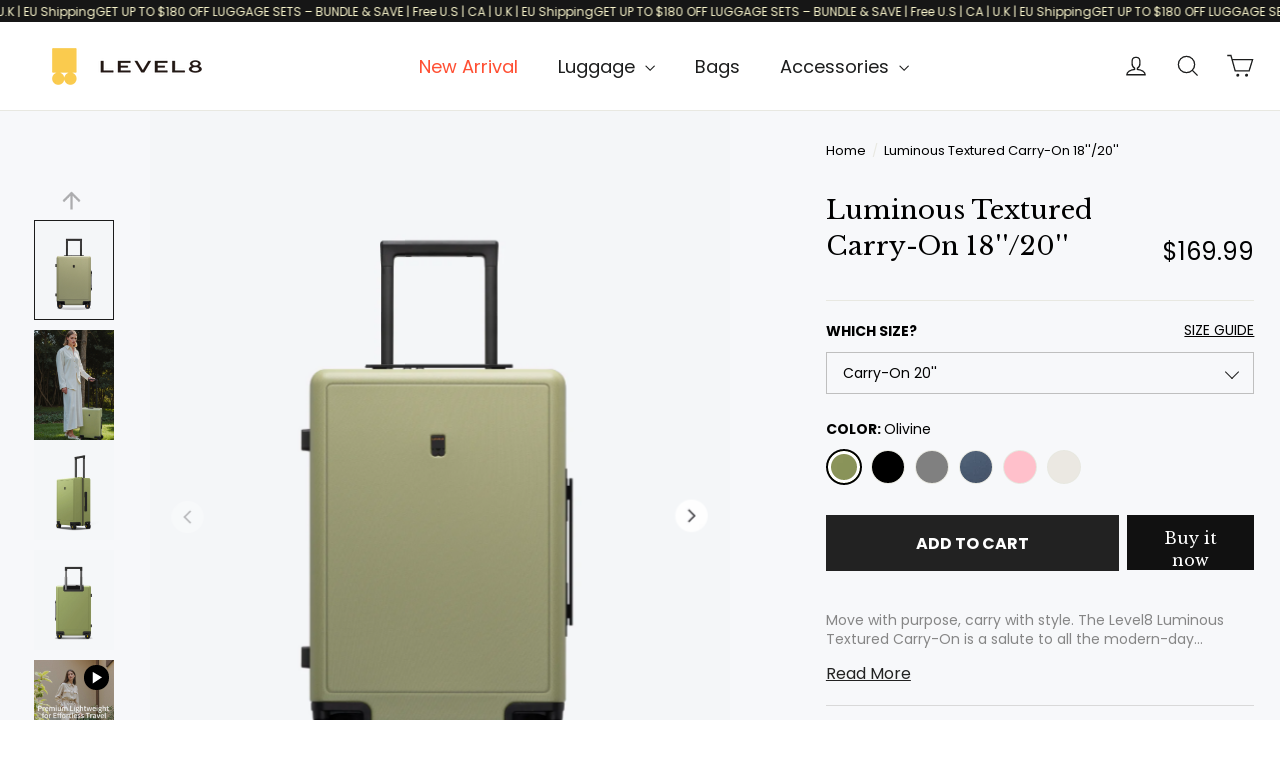

--- FILE ---
content_type: text/html; charset=utf-8
request_url: https://www.level8cases.com/products/elegance-20-luggage?variant=40538546536604&wlsA2
body_size: 105162
content:
<!doctype html>
<html
  class="no-js"
  lang="en"
  dir="ltr">
  <head>
    <meta name="google-site-verification" content="Ob9NthcFL7J1YK71j2cY2SqiLXw7jJ8WoDt5Vx2MdSE" />
    <meta charset="utf-8">
    <meta http-equiv="X-UA-Compatible" content="IE=edge,chrome=1">
    <meta name="viewport" content="width=device-width,initial-scale=1">
    <meta name="theme-color" content="#111111">
    <link rel="canonical" href="https://www.level8cases.com/products/elegance-20-luggage">
    <link
      rel="preconnect"
      href="https://cdn.shopify.com"
      crossorigin>
    <link
      rel="preconnect"
      href="https://fonts.shopifycdn.com"
      crossorigin>
    <link rel="dns-prefetch" href="https://productreviews.shopifycdn.com">
    <link rel="dns-prefetch" href="https://ajax.googleapis.com">
    <link rel="dns-prefetch" href="https://maps.googleapis.com">
    <link rel="dns-prefetch" href="https://maps.gstatic.com">
    <link rel="preconnect" href="https://fonts.googleapis.com">
    <link
      rel="preconnect"
      href="https://fonts.gstatic.com"
      crossorigin>
    <link href="https://fonts.googleapis.com/css2?family=Libre+Baskerville:ital,wght@0,400;0,700;1,400&family=Poppins:ital,wght@0,100;0,200;0,300;0,400;0,500;0,600;0,700;0,800;0,900;1,100;1,200;1,300;1,400;1,500;1,600;1,700;1,800;1,900&display=swap" rel="stylesheet">

    
<link
        rel="shortcut icon"
        href="//www.level8cases.com/cdn/shop/files/logo_32x32_32x32.png?v=1613690808"
        type="image/png" /><title>Elegance 20&quot; Carry-on Hardside Suitcase | Level8: Travel with Style
&ndash; LEVEL8
</title>
<meta name="description" content="Shop the Elegance collection Level 8 textured 20&quot; carry-on suitcase made for travelers that expect the best. Hardshell, spinner wheels for business or fun. Free US shipping."><meta property="og:site_name" content="LEVEL8">
  <meta property="og:url" content="https://www.level8cases.com/products/elegance-20-luggage">
  <meta property="og:title" content="Luminous Textured Carry-On 18&#39;&#39;/20&#39;&#39;">
  <meta property="og:type" content="product">
  <meta property="og:description" content="Shop the Elegance collection Level 8 textured 20&quot; carry-on suitcase made for travelers that expect the best. Hardshell, spinner wheels for business or fun. Free US shipping."><meta property="og:image" content="http://www.level8cases.com/cdn/shop/files/8861-07-new.jpg?v=1768987794">
    <meta property="og:image:secure_url" content="https://www.level8cases.com/cdn/shop/files/8861-07-new.jpg?v=1768987794">
    <meta property="og:image:width" content="1200">
    <meta property="og:image:height" content="1500"><meta name="twitter:site" content="@https://x.com/Level8Group">
  <meta name="twitter:card" content="summary_large_image">
  <meta name="twitter:title" content="Luminous Textured Carry-On 18''/20''">
  <meta name="twitter:description" content="Shop the Elegance collection Level 8 textured 20&quot; carry-on suitcase made for travelers that expect the best. Hardshell, spinner wheels for business or fun. Free US shipping.">
<style data-shopify>@font-face {
  font-family: "Libre Baskerville";
  font-weight: 400;
  font-style: normal;
  font-display: swap;
  src: url("//www.level8cases.com/cdn/fonts/libre_baskerville/librebaskerville_n4.2ec9ee517e3ce28d5f1e6c6e75efd8a97e59c189.woff2") format("woff2"),
       url("//www.level8cases.com/cdn/fonts/libre_baskerville/librebaskerville_n4.323789551b85098885c8eccedfb1bd8f25f56007.woff") format("woff");
}

  @font-face {
  font-family: Poppins;
  font-weight: 400;
  font-style: normal;
  font-display: swap;
  src: url("//www.level8cases.com/cdn/fonts/poppins/poppins_n4.0ba78fa5af9b0e1a374041b3ceaadf0a43b41362.woff2") format("woff2"),
       url("//www.level8cases.com/cdn/fonts/poppins/poppins_n4.214741a72ff2596839fc9760ee7a770386cf16ca.woff") format("woff");
}


  @font-face {
  font-family: Poppins;
  font-weight: 600;
  font-style: normal;
  font-display: swap;
  src: url("//www.level8cases.com/cdn/fonts/poppins/poppins_n6.aa29d4918bc243723d56b59572e18228ed0786f6.woff2") format("woff2"),
       url("//www.level8cases.com/cdn/fonts/poppins/poppins_n6.5f815d845fe073750885d5b7e619ee00e8111208.woff") format("woff");
}

  @font-face {
  font-family: Poppins;
  font-weight: 400;
  font-style: italic;
  font-display: swap;
  src: url("//www.level8cases.com/cdn/fonts/poppins/poppins_i4.846ad1e22474f856bd6b81ba4585a60799a9f5d2.woff2") format("woff2"),
       url("//www.level8cases.com/cdn/fonts/poppins/poppins_i4.56b43284e8b52fc64c1fd271f289a39e8477e9ec.woff") format("woff");
}

  @font-face {
  font-family: Poppins;
  font-weight: 600;
  font-style: italic;
  font-display: swap;
  src: url("//www.level8cases.com/cdn/fonts/poppins/poppins_i6.bb8044d6203f492888d626dafda3c2999253e8e9.woff2") format("woff2"),
       url("//www.level8cases.com/cdn/fonts/poppins/poppins_i6.e233dec1a61b1e7dead9f920159eda42280a02c3.woff") format("woff");
}

</style><link href="//www.level8cases.com/cdn/shop/t/110/assets/theme.css?v=158574170684123989741768206115" rel="stylesheet" type="text/css" media="all" />
<style data-shopify>:root {
    --typeHeaderPrimary: "Libre Baskerville";
    --typeHeaderFallback: serif;
    --typeHeaderSize: 36px;
    --typeHeaderWeight: 400;
    --typeHeaderLineHeight: 1.2;
    --typeHeaderSpacing: 0.0em;

    --typeBasePrimary:Poppins;
    --typeBaseFallback:sans-serif;
    --typeBaseSize: 16px;
    --typeBaseWeight: 400;
    --typeBaseLineHeight: 1.4;
    --typeBaseSpacing: 0.0em;

    --iconWeight: 3px;
    --iconLinecaps: miter;
  }

  
.collection-hero__content:before,
  .hero__image-wrapper:before,
  .hero__media:before {
    background-image: linear-gradient(to bottom, rgba(0, 0, 0, 0.0) 0%, rgba(0, 0, 0, 0.0) 40%, rgba(0, 0, 0, 0.3) 100%);
  }

  .skrim__item-content .skrim__overlay:after {
    background-image: linear-gradient(to bottom, rgba(0, 0, 0, 0.0) 30%, rgba(0, 0, 0, 0.3) 100%);
  }

  .placeholder-content {
    background-image: linear-gradient(100deg, #ffffff 40%, #f7f7f7 63%, #ffffff 79%);
  }</style><!-- Google Tag Manager -->
    <script>
      (function(w,d,s,l,i){w[l]=w[l]||[];w[l].push({'gtm.start':
      new Date().getTime(),event:'gtm.js'});var f=d.getElementsByTagName(s)[0],
      j=d.createElement(s),dl=l!='dataLayer'?'&l='+l:'';j.async=true;j.src=
      'https://www.googletagmanager.com/gtm.js?id='+i+dl;f.parentNode.insertBefore(j,f);
      })(window,document,'script','dataLayer','GTM-NK3JLVN');
    </script>
    <!-- End Google Tag Manager -->
    <script>
          document.documentElement.className = document.documentElement.className.replace('no-js', 'js');
      
          window.theme = window.theme || {};
          theme.routes = {
      home: "/",
      cart: "/cart.js",
      cartPage: "/cart",
      cartAdd: "/cart/add.js",
      cartChange: "/cart/change.js",
      search: "/search",
      predictiveSearch: "/search/suggest"
          };
          theme.strings = {
      soldOut: "Sold Out",
      unavailable: "Unavailable",
      inStockLabel: "In stock, ready to ship",
      oneStockLabel: "Low stock - [count] item left",
      otherStockLabel: "Low stock - [count] items left",
      willNotShipUntil: "Ready to ship [date]",
      willBeInStockAfter: "Back in stock [date]",
      waitingForStock: "Backordered, shipping soon",
      cartSavings: "You're saving [savings]",
      cartEmpty: "Your cart is currently empty.",
      cartTermsConfirmation: "You must agree with the terms and conditions of sales to check out",
      searchCollections: "Collections",
      searchPages: "Pages",
      searchArticles: "Articles",
      maxQuantity: "You can only have [quantity] of [title] in your cart."
          };
          theme.settings = {
      cartType: "page",
      isCustomerTemplate: false,
      moneyFormat: "${{ amount}}",
      predictiveSearch: true,
      predictiveSearchType: null,
      quickView: false,
      themeName: 'Motion',
      themeVersion: "10.5.0"
          };
    </script>

    <script>window.performance && window.performance.mark && window.performance.mark('shopify.content_for_header.start');</script><meta name="google-site-verification" content="y4wmdCMqpWJNH2m6UKGcpFducGT6rR8PxqXy8KmpTgE">
<meta id="shopify-digital-wallet" name="shopify-digital-wallet" content="/2934046831/digital_wallets/dialog">
<meta name="shopify-checkout-api-token" content="d3ca91b39bcd90dd6e26180616b81a4a">
<meta id="in-context-paypal-metadata" data-shop-id="2934046831" data-venmo-supported="false" data-environment="production" data-locale="en_US" data-paypal-v4="true" data-currency="USD">
<link rel="alternate" hreflang="x-default" href="https://www.level8cases.com/products/elegance-20-luggage">
<link rel="alternate" hreflang="en-AE" href="https://ae.level8cases.com/products/elegance-20-luggage">
<link rel="alternate" hreflang="en-CA" href="https://ca.level8cases.com/products/elegance-20-luggage">
<link rel="alternate" hreflang="en-AT" href="https://eu.level8cases.com/products/elegance-20-luggage">
<link rel="alternate" hreflang="en-BE" href="https://eu.level8cases.com/products/elegance-20-luggage">
<link rel="alternate" hreflang="en-FI" href="https://eu.level8cases.com/products/elegance-20-luggage">
<link rel="alternate" hreflang="en-FR" href="https://eu.level8cases.com/products/elegance-20-luggage">
<link rel="alternate" hreflang="en-DE" href="https://eu.level8cases.com/products/elegance-20-luggage">
<link rel="alternate" hreflang="en-GR" href="https://eu.level8cases.com/products/elegance-20-luggage">
<link rel="alternate" hreflang="en-IE" href="https://eu.level8cases.com/products/elegance-20-luggage">
<link rel="alternate" hreflang="en-IT" href="https://eu.level8cases.com/products/elegance-20-luggage">
<link rel="alternate" hreflang="en-LU" href="https://eu.level8cases.com/products/elegance-20-luggage">
<link rel="alternate" hreflang="en-ME" href="https://eu.level8cases.com/products/elegance-20-luggage">
<link rel="alternate" hreflang="en-NL" href="https://eu.level8cases.com/products/elegance-20-luggage">
<link rel="alternate" hreflang="en-PT" href="https://eu.level8cases.com/products/elegance-20-luggage">
<link rel="alternate" hreflang="en-ES" href="https://eu.level8cases.com/products/elegance-20-luggage">
<link rel="alternate" hreflang="en-CH" href="https://eu.level8cases.com/products/elegance-20-luggage">
<link rel="alternate" hreflang="en-CZ" href="https://eu.level8cases.com/products/elegance-20-luggage">
<link rel="alternate" hreflang="en-BG" href="https://eu.level8cases.com/products/elegance-20-luggage">
<link rel="alternate" hreflang="en-HR" href="https://eu.level8cases.com/products/elegance-20-luggage">
<link rel="alternate" hreflang="en-DK" href="https://eu.level8cases.com/products/elegance-20-luggage">
<link rel="alternate" hreflang="en-HU" href="https://eu.level8cases.com/products/elegance-20-luggage">
<link rel="alternate" hreflang="en-PL" href="https://eu.level8cases.com/products/elegance-20-luggage">
<link rel="alternate" hreflang="en-RO" href="https://eu.level8cases.com/products/elegance-20-luggage">
<link rel="alternate" hreflang="en-SK" href="https://eu.level8cases.com/products/elegance-20-luggage">
<link rel="alternate" hreflang="en-SE" href="https://eu.level8cases.com/products/elegance-20-luggage">
<link rel="alternate" hreflang="en-MT" href="https://eu.level8cases.com/products/elegance-20-luggage">
<link rel="alternate" hreflang="en-LT" href="https://eu.level8cases.com/products/elegance-20-luggage">
<link rel="alternate" hreflang="en-SI" href="https://eu.level8cases.com/products/elegance-20-luggage">
<link rel="alternate" hreflang="en-MC" href="https://eu.level8cases.com/products/elegance-20-luggage">
<link rel="alternate" hreflang="en-GB" href="https://uk.level8cases.com/products/elegance-20-luggage">
<link rel="alternate" hreflang="en-US" href="https://www.level8cases.com/products/elegance-20-luggage">
<link rel="alternate" type="application/json+oembed" href="https://www.level8cases.com/products/elegance-20-luggage.oembed">
<script async="async" src="/checkouts/internal/preloads.js?locale=en-US"></script>
<link rel="preconnect" href="https://shop.app" crossorigin="anonymous">
<script async="async" src="https://shop.app/checkouts/internal/preloads.js?locale=en-US&shop_id=2934046831" crossorigin="anonymous"></script>
<script id="apple-pay-shop-capabilities" type="application/json">{"shopId":2934046831,"countryCode":"US","currencyCode":"USD","merchantCapabilities":["supports3DS"],"merchantId":"gid:\/\/shopify\/Shop\/2934046831","merchantName":"LEVEL8","requiredBillingContactFields":["postalAddress","email","phone"],"requiredShippingContactFields":["postalAddress","email","phone"],"shippingType":"shipping","supportedNetworks":["visa","masterCard","amex","discover","elo","jcb"],"total":{"type":"pending","label":"LEVEL8","amount":"1.00"},"shopifyPaymentsEnabled":true,"supportsSubscriptions":true}</script>
<script id="shopify-features" type="application/json">{"accessToken":"d3ca91b39bcd90dd6e26180616b81a4a","betas":["rich-media-storefront-analytics"],"domain":"www.level8cases.com","predictiveSearch":true,"shopId":2934046831,"locale":"en"}</script>
<script>var Shopify = Shopify || {};
Shopify.shop = "level8-group.myshopify.com";
Shopify.locale = "en";
Shopify.currency = {"active":"USD","rate":"1.0"};
Shopify.country = "US";
Shopify.theme = {"name":"Motion","id":145470095583,"schema_name":"Motion","schema_version":"10.5.0","theme_store_id":null,"role":"main"};
Shopify.theme.handle = "null";
Shopify.theme.style = {"id":null,"handle":null};
Shopify.cdnHost = "www.level8cases.com/cdn";
Shopify.routes = Shopify.routes || {};
Shopify.routes.root = "/";</script>
<script type="module">!function(o){(o.Shopify=o.Shopify||{}).modules=!0}(window);</script>
<script>!function(o){function n(){var o=[];function n(){o.push(Array.prototype.slice.apply(arguments))}return n.q=o,n}var t=o.Shopify=o.Shopify||{};t.loadFeatures=n(),t.autoloadFeatures=n()}(window);</script>
<script>
  window.ShopifyPay = window.ShopifyPay || {};
  window.ShopifyPay.apiHost = "shop.app\/pay";
  window.ShopifyPay.redirectState = null;
</script>
<script id="shop-js-analytics" type="application/json">{"pageType":"product"}</script>
<script defer="defer" async type="module" src="//www.level8cases.com/cdn/shopifycloud/shop-js/modules/v2/client.init-shop-cart-sync_BdyHc3Nr.en.esm.js"></script>
<script defer="defer" async type="module" src="//www.level8cases.com/cdn/shopifycloud/shop-js/modules/v2/chunk.common_Daul8nwZ.esm.js"></script>
<script type="module">
  await import("//www.level8cases.com/cdn/shopifycloud/shop-js/modules/v2/client.init-shop-cart-sync_BdyHc3Nr.en.esm.js");
await import("//www.level8cases.com/cdn/shopifycloud/shop-js/modules/v2/chunk.common_Daul8nwZ.esm.js");

  window.Shopify.SignInWithShop?.initShopCartSync?.({"fedCMEnabled":true,"windoidEnabled":true});

</script>
<script defer="defer" async type="module" src="//www.level8cases.com/cdn/shopifycloud/shop-js/modules/v2/client.payment-terms_MV4M3zvL.en.esm.js"></script>
<script defer="defer" async type="module" src="//www.level8cases.com/cdn/shopifycloud/shop-js/modules/v2/chunk.common_Daul8nwZ.esm.js"></script>
<script defer="defer" async type="module" src="//www.level8cases.com/cdn/shopifycloud/shop-js/modules/v2/chunk.modal_CQq8HTM6.esm.js"></script>
<script type="module">
  await import("//www.level8cases.com/cdn/shopifycloud/shop-js/modules/v2/client.payment-terms_MV4M3zvL.en.esm.js");
await import("//www.level8cases.com/cdn/shopifycloud/shop-js/modules/v2/chunk.common_Daul8nwZ.esm.js");
await import("//www.level8cases.com/cdn/shopifycloud/shop-js/modules/v2/chunk.modal_CQq8HTM6.esm.js");

  
</script>
<script>
  window.Shopify = window.Shopify || {};
  if (!window.Shopify.featureAssets) window.Shopify.featureAssets = {};
  window.Shopify.featureAssets['shop-js'] = {"shop-cart-sync":["modules/v2/client.shop-cart-sync_QYOiDySF.en.esm.js","modules/v2/chunk.common_Daul8nwZ.esm.js"],"init-fed-cm":["modules/v2/client.init-fed-cm_DchLp9rc.en.esm.js","modules/v2/chunk.common_Daul8nwZ.esm.js"],"shop-button":["modules/v2/client.shop-button_OV7bAJc5.en.esm.js","modules/v2/chunk.common_Daul8nwZ.esm.js"],"init-windoid":["modules/v2/client.init-windoid_DwxFKQ8e.en.esm.js","modules/v2/chunk.common_Daul8nwZ.esm.js"],"shop-cash-offers":["modules/v2/client.shop-cash-offers_DWtL6Bq3.en.esm.js","modules/v2/chunk.common_Daul8nwZ.esm.js","modules/v2/chunk.modal_CQq8HTM6.esm.js"],"shop-toast-manager":["modules/v2/client.shop-toast-manager_CX9r1SjA.en.esm.js","modules/v2/chunk.common_Daul8nwZ.esm.js"],"init-shop-email-lookup-coordinator":["modules/v2/client.init-shop-email-lookup-coordinator_UhKnw74l.en.esm.js","modules/v2/chunk.common_Daul8nwZ.esm.js"],"pay-button":["modules/v2/client.pay-button_DzxNnLDY.en.esm.js","modules/v2/chunk.common_Daul8nwZ.esm.js"],"avatar":["modules/v2/client.avatar_BTnouDA3.en.esm.js"],"init-shop-cart-sync":["modules/v2/client.init-shop-cart-sync_BdyHc3Nr.en.esm.js","modules/v2/chunk.common_Daul8nwZ.esm.js"],"shop-login-button":["modules/v2/client.shop-login-button_D8B466_1.en.esm.js","modules/v2/chunk.common_Daul8nwZ.esm.js","modules/v2/chunk.modal_CQq8HTM6.esm.js"],"init-customer-accounts-sign-up":["modules/v2/client.init-customer-accounts-sign-up_C8fpPm4i.en.esm.js","modules/v2/client.shop-login-button_D8B466_1.en.esm.js","modules/v2/chunk.common_Daul8nwZ.esm.js","modules/v2/chunk.modal_CQq8HTM6.esm.js"],"init-shop-for-new-customer-accounts":["modules/v2/client.init-shop-for-new-customer-accounts_CVTO0Ztu.en.esm.js","modules/v2/client.shop-login-button_D8B466_1.en.esm.js","modules/v2/chunk.common_Daul8nwZ.esm.js","modules/v2/chunk.modal_CQq8HTM6.esm.js"],"init-customer-accounts":["modules/v2/client.init-customer-accounts_dRgKMfrE.en.esm.js","modules/v2/client.shop-login-button_D8B466_1.en.esm.js","modules/v2/chunk.common_Daul8nwZ.esm.js","modules/v2/chunk.modal_CQq8HTM6.esm.js"],"shop-follow-button":["modules/v2/client.shop-follow-button_CkZpjEct.en.esm.js","modules/v2/chunk.common_Daul8nwZ.esm.js","modules/v2/chunk.modal_CQq8HTM6.esm.js"],"lead-capture":["modules/v2/client.lead-capture_BntHBhfp.en.esm.js","modules/v2/chunk.common_Daul8nwZ.esm.js","modules/v2/chunk.modal_CQq8HTM6.esm.js"],"checkout-modal":["modules/v2/client.checkout-modal_CfxcYbTm.en.esm.js","modules/v2/chunk.common_Daul8nwZ.esm.js","modules/v2/chunk.modal_CQq8HTM6.esm.js"],"shop-login":["modules/v2/client.shop-login_Da4GZ2H6.en.esm.js","modules/v2/chunk.common_Daul8nwZ.esm.js","modules/v2/chunk.modal_CQq8HTM6.esm.js"],"payment-terms":["modules/v2/client.payment-terms_MV4M3zvL.en.esm.js","modules/v2/chunk.common_Daul8nwZ.esm.js","modules/v2/chunk.modal_CQq8HTM6.esm.js"]};
</script>
<script>(function() {
  var isLoaded = false;
  function asyncLoad() {
    if (isLoaded) return;
    isLoaded = true;
    var urls = ["https:\/\/cks3.amplifiedcdn.com\/ckjs.production.min.js?unique_id=level8-group.myshopify.com\u0026shop=level8-group.myshopify.com","https:\/\/ccjs.amplifiedcdn.com\/ccjs.umd.js?unique_id=level8-group.myshopify.com\u0026shop=level8-group.myshopify.com","\/\/cdn.shopify.com\/proxy\/df0f2836758ac10e4a6cd3f5a375c59bc2d28f50ff8b3a37fe0a3c39dd7df948\/cdn.bogos.io\/script_tag\/secomapp.scripttag.js?shop=level8-group.myshopify.com\u0026sp-cache-control=cHVibGljLCBtYXgtYWdlPTkwMA","https:\/\/sdks.automizely.com\/conversions\/v1\/conversions.js?app_connection_id=7d69e27059804ebd8673dc826e6f2c92\u0026mapped_org_id=1f61486a2160be39addc0be46e05ee31_v1\u0026shop=level8-group.myshopify.com","https:\/\/cdn-bundler.nice-team.net\/app\/js\/bundler.js?shop=level8-group.myshopify.com","https:\/\/ds0wlyksfn0sb.cloudfront.net\/elevateab.app.txt?shop=level8-group.myshopify.com","\/\/cdn.shopify.com\/proxy\/fed4981c5ddba1068e7a666c8f0fcdb13689fb2e608d38d5cd1344335fd9bf80\/api.goaffpro.com\/loader.js?shop=level8-group.myshopify.com\u0026sp-cache-control=cHVibGljLCBtYXgtYWdlPTkwMA"];
    for (var i = 0; i < urls.length; i++) {
      var s = document.createElement('script');
      s.type = 'text/javascript';
      s.async = true;
      s.src = urls[i];
      var x = document.getElementsByTagName('script')[0];
      x.parentNode.insertBefore(s, x);
    }
  };
  if(window.attachEvent) {
    window.attachEvent('onload', asyncLoad);
  } else {
    window.addEventListener('load', asyncLoad, false);
  }
})();</script>
<script id="__st">var __st={"a":2934046831,"offset":28800,"reqid":"db4bce31-f9d5-4f46-a580-f2033f222e3a-1769026453","pageurl":"www.level8cases.com\/products\/elegance-20-luggage?variant=40538546536604\u0026wlsA2","u":"6edf6a24683f","p":"product","rtyp":"product","rid":3874491859055};</script>
<script>window.ShopifyPaypalV4VisibilityTracking = true;</script>
<script id="captcha-bootstrap">!function(){'use strict';const t='contact',e='account',n='new_comment',o=[[t,t],['blogs',n],['comments',n],[t,'customer']],c=[[e,'customer_login'],[e,'guest_login'],[e,'recover_customer_password'],[e,'create_customer']],r=t=>t.map((([t,e])=>`form[action*='/${t}']:not([data-nocaptcha='true']) input[name='form_type'][value='${e}']`)).join(','),a=t=>()=>t?[...document.querySelectorAll(t)].map((t=>t.form)):[];function s(){const t=[...o],e=r(t);return a(e)}const i='password',u='form_key',d=['recaptcha-v3-token','g-recaptcha-response','h-captcha-response',i],f=()=>{try{return window.sessionStorage}catch{return}},m='__shopify_v',_=t=>t.elements[u];function p(t,e,n=!1){try{const o=window.sessionStorage,c=JSON.parse(o.getItem(e)),{data:r}=function(t){const{data:e,action:n}=t;return t[m]||n?{data:e,action:n}:{data:t,action:n}}(c);for(const[e,n]of Object.entries(r))t.elements[e]&&(t.elements[e].value=n);n&&o.removeItem(e)}catch(o){console.error('form repopulation failed',{error:o})}}const l='form_type',E='cptcha';function T(t){t.dataset[E]=!0}const w=window,h=w.document,L='Shopify',v='ce_forms',y='captcha';let A=!1;((t,e)=>{const n=(g='f06e6c50-85a8-45c8-87d0-21a2b65856fe',I='https://cdn.shopify.com/shopifycloud/storefront-forms-hcaptcha/ce_storefront_forms_captcha_hcaptcha.v1.5.2.iife.js',D={infoText:'Protected by hCaptcha',privacyText:'Privacy',termsText:'Terms'},(t,e,n)=>{const o=w[L][v],c=o.bindForm;if(c)return c(t,g,e,D).then(n);var r;o.q.push([[t,g,e,D],n]),r=I,A||(h.body.append(Object.assign(h.createElement('script'),{id:'captcha-provider',async:!0,src:r})),A=!0)});var g,I,D;w[L]=w[L]||{},w[L][v]=w[L][v]||{},w[L][v].q=[],w[L][y]=w[L][y]||{},w[L][y].protect=function(t,e){n(t,void 0,e),T(t)},Object.freeze(w[L][y]),function(t,e,n,w,h,L){const[v,y,A,g]=function(t,e,n){const i=e?o:[],u=t?c:[],d=[...i,...u],f=r(d),m=r(i),_=r(d.filter((([t,e])=>n.includes(e))));return[a(f),a(m),a(_),s()]}(w,h,L),I=t=>{const e=t.target;return e instanceof HTMLFormElement?e:e&&e.form},D=t=>v().includes(t);t.addEventListener('submit',(t=>{const e=I(t);if(!e)return;const n=D(e)&&!e.dataset.hcaptchaBound&&!e.dataset.recaptchaBound,o=_(e),c=g().includes(e)&&(!o||!o.value);(n||c)&&t.preventDefault(),c&&!n&&(function(t){try{if(!f())return;!function(t){const e=f();if(!e)return;const n=_(t);if(!n)return;const o=n.value;o&&e.removeItem(o)}(t);const e=Array.from(Array(32),(()=>Math.random().toString(36)[2])).join('');!function(t,e){_(t)||t.append(Object.assign(document.createElement('input'),{type:'hidden',name:u})),t.elements[u].value=e}(t,e),function(t,e){const n=f();if(!n)return;const o=[...t.querySelectorAll(`input[type='${i}']`)].map((({name:t})=>t)),c=[...d,...o],r={};for(const[a,s]of new FormData(t).entries())c.includes(a)||(r[a]=s);n.setItem(e,JSON.stringify({[m]:1,action:t.action,data:r}))}(t,e)}catch(e){console.error('failed to persist form',e)}}(e),e.submit())}));const S=(t,e)=>{t&&!t.dataset[E]&&(n(t,e.some((e=>e===t))),T(t))};for(const o of['focusin','change'])t.addEventListener(o,(t=>{const e=I(t);D(e)&&S(e,y())}));const B=e.get('form_key'),M=e.get(l),P=B&&M;t.addEventListener('DOMContentLoaded',(()=>{const t=y();if(P)for(const e of t)e.elements[l].value===M&&p(e,B);[...new Set([...A(),...v().filter((t=>'true'===t.dataset.shopifyCaptcha))])].forEach((e=>S(e,t)))}))}(h,new URLSearchParams(w.location.search),n,t,e,['guest_login'])})(!0,!0)}();</script>
<script integrity="sha256-4kQ18oKyAcykRKYeNunJcIwy7WH5gtpwJnB7kiuLZ1E=" data-source-attribution="shopify.loadfeatures" defer="defer" src="//www.level8cases.com/cdn/shopifycloud/storefront/assets/storefront/load_feature-a0a9edcb.js" crossorigin="anonymous"></script>
<script crossorigin="anonymous" defer="defer" src="//www.level8cases.com/cdn/shopifycloud/storefront/assets/shopify_pay/storefront-65b4c6d7.js?v=20250812"></script>
<script data-source-attribution="shopify.dynamic_checkout.dynamic.init">var Shopify=Shopify||{};Shopify.PaymentButton=Shopify.PaymentButton||{isStorefrontPortableWallets:!0,init:function(){window.Shopify.PaymentButton.init=function(){};var t=document.createElement("script");t.src="https://www.level8cases.com/cdn/shopifycloud/portable-wallets/latest/portable-wallets.en.js",t.type="module",document.head.appendChild(t)}};
</script>
<script data-source-attribution="shopify.dynamic_checkout.buyer_consent">
  function portableWalletsHideBuyerConsent(e){var t=document.getElementById("shopify-buyer-consent"),n=document.getElementById("shopify-subscription-policy-button");t&&n&&(t.classList.add("hidden"),t.setAttribute("aria-hidden","true"),n.removeEventListener("click",e))}function portableWalletsShowBuyerConsent(e){var t=document.getElementById("shopify-buyer-consent"),n=document.getElementById("shopify-subscription-policy-button");t&&n&&(t.classList.remove("hidden"),t.removeAttribute("aria-hidden"),n.addEventListener("click",e))}window.Shopify?.PaymentButton&&(window.Shopify.PaymentButton.hideBuyerConsent=portableWalletsHideBuyerConsent,window.Shopify.PaymentButton.showBuyerConsent=portableWalletsShowBuyerConsent);
</script>
<script>
  function portableWalletsCleanup(e){e&&e.src&&console.error("Failed to load portable wallets script "+e.src);var t=document.querySelectorAll("shopify-accelerated-checkout .shopify-payment-button__skeleton, shopify-accelerated-checkout-cart .wallet-cart-button__skeleton"),e=document.getElementById("shopify-buyer-consent");for(let e=0;e<t.length;e++)t[e].remove();e&&e.remove()}function portableWalletsNotLoadedAsModule(e){e instanceof ErrorEvent&&"string"==typeof e.message&&e.message.includes("import.meta")&&"string"==typeof e.filename&&e.filename.includes("portable-wallets")&&(window.removeEventListener("error",portableWalletsNotLoadedAsModule),window.Shopify.PaymentButton.failedToLoad=e,"loading"===document.readyState?document.addEventListener("DOMContentLoaded",window.Shopify.PaymentButton.init):window.Shopify.PaymentButton.init())}window.addEventListener("error",portableWalletsNotLoadedAsModule);
</script>

<script type="module" src="https://www.level8cases.com/cdn/shopifycloud/portable-wallets/latest/portable-wallets.en.js" onError="portableWalletsCleanup(this)" crossorigin="anonymous"></script>
<script nomodule>
  document.addEventListener("DOMContentLoaded", portableWalletsCleanup);
</script>

<script id='scb4127' type='text/javascript' async='' src='https://www.level8cases.com/cdn/shopifycloud/privacy-banner/storefront-banner.js'></script><link id="shopify-accelerated-checkout-styles" rel="stylesheet" media="screen" href="https://www.level8cases.com/cdn/shopifycloud/portable-wallets/latest/accelerated-checkout-backwards-compat.css" crossorigin="anonymous">
<style id="shopify-accelerated-checkout-cart">
        #shopify-buyer-consent {
  margin-top: 1em;
  display: inline-block;
  width: 100%;
}

#shopify-buyer-consent.hidden {
  display: none;
}

#shopify-subscription-policy-button {
  background: none;
  border: none;
  padding: 0;
  text-decoration: underline;
  font-size: inherit;
  cursor: pointer;
}

#shopify-subscription-policy-button::before {
  box-shadow: none;
}

      </style>

<script>window.performance && window.performance.mark && window.performance.mark('shopify.content_for_header.end');</script>

    <script src="//www.level8cases.com/cdn/shop/t/110/assets/vendor-scripts-v14.js" defer="defer"></script><link rel="stylesheet" href="//www.level8cases.com/cdn/shop/t/110/assets/country-flags.css"><script src="//www.level8cases.com/cdn/shop/t/110/assets/theme.js?v=30520494825727079321756972043" defer="defer"></script>

    
<script>
          try{window.eab_data={selectors:JSON.parse(`{"settings":{},"selectorsV2":[{"pathname":"*","container":"#product-images"}]}`)||{},allTests:JSON.parse(`{"a958b9d3-ed5b-41c9-a7e6-10e96851c70a":{"29333":{"variationName":"Control","trafficPercentage":50,"isDone":false,"isControl":true,"templateID":""},"29400":{"variationName":"Variation 1","trafficPercentage":50,"isDone":false,"templateID":"pf-b6d420d2"},"data":{"name":"Voyageur Carry-On 20 Video","isLive":false,"settings":{"afterDiscounts":true},"type":"PAGE","filters":[],"isPersonalization":false,"page":"product","testProducts":["large-luggage-with-wide-handle-level8-voyageur"],"productIds":["6876848423068"]}},"62433b58-d101-4d8b-a524-3bc95a79efa5":{"23683":{"variationName":"Control","trafficPercentage":50,"isDone":false,"isControl":true,"themeId":145470095583},"23684":{"variationName":"Variation 1","trafficPercentage":50,"isDone":false,"themeId":153985089759},"data":{"name":"AB  All Devices  PDP  Allow users to add products to their basket without leaving the page","isLive":false,"settings":{"afterDiscounts":true},"type":"THEME","filters":[],"isPersonalization":false,"testTrafficPercentage":50}}}`)||{},currencyFormat:"${{ amount}}"};}catch(error){console.log(error);window.eab_data={selectors:{},allTests:{},currencyFormat:"${{ amount}}"};}
        </script>
        <script src="https://ds0wlyksfn0sb.cloudfront.net/redirect.js"></script>

<!-- PageFly Header Render begins -->
  
  <script>
    window.addEventListener('load', () => {
      // fallback for gtag when not initialized
      if(typeof window.gtag !== 'function') {
        window.gtag = (str1, str2, obj) => {
        }
      }
    }) 
  </script>
  <!-- PageFly begins loading Google fonts --><link rel="preconnect" href="https://fonts.googleapis.com"><link rel="preconnect" href="https://fonts.gstatic.com" crossorigin><link rel="preload" as="style" fetchpriority="low" href="https://fonts.googleapis.com/css2?family=Poppins:wght@400&family=Libre+Baskerville:wght@400&family=Playfair+Display:wght@400&family=Lato:wght@400&family=Source+Sans+Pro:wght@400&display=block"><link rel="stylesheet" href="https://fonts.googleapis.com/css2?family=Poppins:wght@400&family=Libre+Baskerville:wght@400&family=Playfair+Display:wght@400&family=Lato:wght@400&family=Source+Sans+Pro:wght@400&display=block" media="(min-width: 640px)"><link rel="stylesheet" href="https://fonts.googleapis.com/css2?family=Poppins:wght@400&family=Libre+Baskerville:wght@400&family=Playfair+Display:wght@400&family=Lato:wght@400&family=Source+Sans+Pro:wght@400&display=block" media="print" onload="this.onload=null;this.media='all'"><!-- PageFly ends loading Google fonts -->

<style>.__pf .pf-c-ct,.__pf .pf-c-lt,.__pf .pf-c-rt{align-content:flex-start}.__pf .oh,.pf-sr-only{overflow:hidden}.__pf img,.__pf video{max-width:100%;border:0;vertical-align:middle}.__pf [tabIndex],.__pf button,.__pf input,.__pf select,.__pf textarea{touch-action:manipulation}.__pf:not([data-pf-editor-version=gen-2]) :focus-visible{outline:0!important;box-shadow:none!important}.__pf:not([data-pf-editor-version=gen-2]) :not(input):not(select):not(textarea):not([data-active=true]):focus-visible{border:none!important}.__pf *,.__pf :after,.__pf :before{box-sizing:border-box}.__pf [disabled],.__pf [readonly]{cursor:default}.__pf [data-href],.__pf button:not([data-pf-id]):hover{cursor:pointer}.__pf [disabled]:not([disabled=false]),.pf-dialog svg{pointer-events:none}.__pf [hidden]{display:none!important}.__pf [data-link=inherit]{color:inherit;text-decoration:none}.__pf [data-pf-placeholder]{outline:0;height:auto;display:none;pointer-events:none!important}.__pf .pf-ifr,.__pf [style*="--ratio"] img{height:100%;left:0;top:0;width:100%;position:absolute}.__pf .pf-r,.__pf .pf-r-eh>.pf-c{display:flex}.__pf [style*="--cw"]{padding:0 15px;width:100%;margin:auto;max-width:var(--cw)}.__pf .pf-ifr{border:0}.__pf .pf-bg-lazy{background-image:none!important}.__pf .pf-r{flex-wrap:wrap}.__pf .pf-r-dg{display:grid}.__pf [style*="--c-xs"]{max-width:calc(100%/12*var(--c-xs));flex-basis:calc(100%/12*var(--c-xs))}.__pf [style*="--s-xs"]{margin:0 calc(-1 * var(--s-xs))}.__pf [style*="--s-xs"]>.pf-c{padding:var(--s-xs)}.__pf .pf-r-ew>.pf-c{flex-grow:1;flex-basis:0}.__pf [style*="--ew-xs"]>.pf-c{flex-basis:calc(100% / var(--ew-xs));max-width:calc(100% / var(--ew-xs))}.__pf [style*="--ratio"]{position:relative;padding-bottom:var(--ratio)}.main-content{padding:0}.footer-section,.site-footer,.site-footer-wrapper,main .accent-background+.shopify-section{margin:0}@media (max-width:767.4999px){.__pf .pf-hide{display:none!important}}@media (max-width:1024.4999px) and (min-width:767.5px){.__pf .pf-sm-hide{display:none!important}}@media (max-width:1199.4999px) and (min-width:1024.5px){.__pf .pf-md-hide{display:none!important}}@media (min-width:767.5px){.__pf [style*="--s-sm"]{margin:0 calc(-1 * var(--s-sm))}.__pf [style*="--c-sm"]{max-width:calc(100%/12*var(--c-sm));flex-basis:calc(100%/12*var(--c-sm))}.__pf [style*="--s-sm"]>.pf-c{padding:var(--s-sm)}.__pf [style*="--ew-sm"]>.pf-c{flex-basis:calc(100% / var(--ew-sm));max-width:calc(100% / var(--ew-sm))}}@media (min-width:1024.5px){.__pf [style*="--s-md"]{margin:0 calc(-1 * var(--s-md))}.__pf [style*="--c-md"]{max-width:calc(100%/12*var(--c-md));flex-basis:calc(100%/12*var(--c-md))}.__pf [style*="--s-md"]>.pf-c{padding:var(--s-md)}.__pf [style*="--ew-md"]>.pf-c{flex-basis:calc(100% / var(--ew-md));max-width:calc(100% / var(--ew-md))}}@media (min-width:1199.5px){.__pf [style*="--s-lg"]{margin:0 calc(-1 * var(--s-lg))}.__pf [style*="--c-lg"]{max-width:calc(100%/12*var(--c-lg));flex-basis:calc(100%/12*var(--c-lg))}.__pf [style*="--s-lg"]>.pf-c{padding:var(--s-lg)}.__pf [style*="--ew-lg"]>.pf-c{flex-basis:calc(100% / var(--ew-lg));max-width:calc(100% / var(--ew-lg))}.__pf .pf-lg-hide{display:none!important}}.__pf .pf-r-eh>.pf-c>div{width:100%}.__pf .pf-c-lt{justify-content:flex-start;align-items:flex-start}.__pf .pf-c-ct{justify-content:center;align-items:flex-start}.__pf .pf-c-rt{justify-content:flex-end;align-items:flex-start}.__pf .pf-c-lm{justify-content:flex-start;align-items:center;align-content:center}.__pf .pf-c-cm{justify-content:center;align-items:center;align-content:center}.__pf .pf-c-rm{justify-content:flex-end;align-items:center;align-content:center}.__pf .pf-c-cb,.__pf .pf-c-lb,.__pf .pf-c-rb{align-content:flex-end}.__pf .pf-c-lb{justify-content:flex-start;align-items:flex-end}.__pf .pf-c-cb{justify-content:center;align-items:flex-end}.__pf .pf-c-rb{justify-content:flex-end;align-items:flex-end}.pf-no-border:not(:focus-visible){border:none;outline:0}.pf-sr-only{position:absolute;width:1px;height:1px;padding:0;clip:rect(0,0,0,0);white-space:nowrap;clip-path:inset(50%);border:0}.pf-close-dialog-btn,.pf-dialog{background:0 0;border:none;padding:0}.pf-visibility-hidden{visibility:hidden}.pf-dialog{top:50%;left:50%;transform:translate(-50%,-50%);max-height:min(calc(9/16*100vw),calc(100% - 6px - 2em));-webkit-overflow-scrolling:touch;overflow:hidden;margin:0}.pf-dialog::backdrop{background:rgba(0,0,0,.9);opacity:1}.pf-close-dialog-btn{position:absolute;top:0;right:0;height:16px;margin-bottom:8px;cursor:pointer}.pf-close-dialog-btn:not(:focus-visible){box-shadow:none}.pf-dialog-content{display:block;margin:24px auto auto;width:100%;height:calc(100% - 24px)}.pf-dialog-content>*{width:100%;height:100%;border:0}</style>
<style>@media all{.__pf .pf-gs-button-1,.__pf .pf-gs-button-2,.__pf .pf-gs-button-3{padding:12px 20px;font-size:16px;line-height:16px;letter-spacing:0;margin:0}.__pf{--pf-primary-color:rgb(199, 61, 35);--pf-secondary-color:rgb(63, 115, 203);--pf-foreground-color:rgb(55, 126, 98);--pf-background-color:rgb(204, 204, 204);--pf-color-5:rgb(17, 18, 19);--pf-color-6:rgb(246, 197, 103);--pf-color-7:rgb(121, 202, 216);--pf-color-8:rgb(240, 240, 240);--pf-primary-font:"Playfair Display";--pf-secondary-font:"Lato";--pf-tertiary-font:"Source Sans Pro"}.__pf .pf-gs-button-1{background-color:#919da9;color:#fff}.__pf .pf-gs-button-2{color:#919da9;border:1px solid #919da9}.__pf .pf-gs-button-3{background-color:#919da9;color:#fff;border-radius:40px}.__pf .pf-gs-button-4{color:#919da9;border-radius:40px;border:1px solid #919da9;padding:12px 20px;margin:0;font-size:16px;line-height:16px;letter-spacing:0}.__pf .pf-gs-button-5,.__pf .pf-gs-button-6{color:#919da9;border-style:solid;border-color:#919da9;padding:12px 20px;font-size:16px;line-height:16px;letter-spacing:0}.__pf .pf-gs-button-5{border-width:0 0 3px;margin:0}.__pf .pf-gs-button-6{border-width:0 3px 3px 0;margin:0}.__pf .pf-gs-icon-1,.__pf .pf-gs-icon-2{background-color:#919da9;color:#fff;padding:8px;margin:0;border-style:none}.__pf .pf-gs-icon-1{border-radius:0}.__pf .pf-gs-icon-2{border-radius:50%}.__pf .pf-gs-icon-3,.__pf .pf-gs-icon-4{background-color:#fff;color:#919da9;padding:8px;margin:0;border:1px solid #919da9}.__pf .pf-gs-icon-4{border-radius:50%}.__pf .pf-gs-icon-5,.__pf .pf-gs-icon-6{background-color:#f5f5f5;color:#919da9;padding:8px;margin:0;border:1px solid #919da9}.__pf .pf-gs-icon-6{border-radius:50%}.__pf .pf-gs-image-1{width:100%}.__pf .pf-gs-image-2{border:3px solid #919da9;width:100%}.__pf .pf-gs-image-3{border:3px solid #919da9;padding:10px;width:100%}.__pf .pf-gs-image-4,.__pf .pf-gs-image-5{border-radius:50%;width:100%}.__pf .pf-gs-image-5{border:3px solid #919da9}.__pf .pf-gs-image-6{border-radius:50%;border:3px solid #919da9;padding:10px;width:100%}.__pf .pf-gs-heading-1,.__pf .pf-gs-heading-2,.__pf .pf-gs-heading-3,.__pf .pf-gs-heading-4,.__pf .pf-gs-heading-5{color:#000;padding:0;margin:18px 0}.__pf .pf-gs-heading-1{font-size:32px}.__pf .pf-gs-heading-2{font-size:24px}.__pf .pf-gs-heading-3{font-size:20px}.__pf .pf-gs-heading-4{font-size:18px}.__pf .pf-gs-heading-5{font-size:16px}.__pf .pf-gs-heading-6{margin:18px 0;font-size:14px;color:#000;padding:0}.__pf .pf-gs-paragraph-1,.__pf .pf-gs-paragraph-2,.__pf .pf-gs-paragraph-3,.__pf .pf-gs-paragraph-4{color:#000;padding:0;margin:16px 0;font-size:16px}.__pf .pf-gs-paragraph-1{text-align:left}.__pf .pf-gs-paragraph-2{text-align:right}.__pf .pf-gs-paragraph-3{text-align:center}.__pf .pf-gs-divider-1,.__pf .pf-gs-divider-2,.__pf .pf-gs-divider-3{padding:16px 0;margin:0;font-size:2px}.__pf .pf-gs-divider-1{color:#919da9}.__pf .pf-gs-divider-2{color:#444749}.__pf .pf-gs-divider-3{color:#b9bfca}}</style>
<style>.pf-color-scheme-1,.pf-color-scheme-2{--pf-scheme-shadow-color:rgb(0, 0, 0, 0.25)}.pf-color-scheme-1{--pf-scheme-bg-color: ;--pf-scheme-text-color: ;--pf-scheme-btn-bg-color: ;--pf-scheme-btn-text-color: ;--pf-scheme-border-color: ;background-color:var(--pf-scheme-bg-color);background-image:var(--pf-scheme-bg-gradient-color);border-color:var(--pf-scheme-border-color);color:var(--pf-scheme-text-color)}.pf-color-scheme-2,.pf-color-scheme-3{--pf-scheme-btn-text-color:rgb(255, 255, 255);background-color:var(--pf-scheme-bg-color);background-image:var(--pf-scheme-bg-gradient-color);border-color:var(--pf-scheme-border-color);color:var(--pf-scheme-text-color)}.pf-color-scheme-2{--pf-scheme-bg-color:rgba(255, 255, 255, 0);--pf-scheme-text-color:rgb(0, 0, 0);--pf-scheme-btn-bg-color:rgb(145, 157, 169);--pf-scheme-border-color:rgba(0, 0, 0)}.pf-color-scheme-3,.pf-color-scheme-4{--pf-scheme-text-color:rgb(18, 18, 18);--pf-scheme-btn-bg-color:rgb(18, 18, 18);--pf-scheme-border-color:rgb(18, 18, 18)}.pf-color-scheme-3{--pf-scheme-bg-color:rgb(255, 255, 255);--pf-scheme-shadow-color:rgb(18, 18, 18)}.pf-color-scheme-4{--pf-scheme-bg-color:rgb(243, 243, 243);--pf-scheme-btn-text-color:rgb(243, 243, 243);--pf-scheme-shadow-color:rgb(18, 18, 18);background-color:var(--pf-scheme-bg-color);background-image:var(--pf-scheme-bg-gradient-color);border-color:var(--pf-scheme-border-color);color:var(--pf-scheme-text-color)}.pf-color-scheme-5,.pf-color-scheme-6,.pf-color-scheme-7{--pf-scheme-text-color:rgb(255, 255, 255);--pf-scheme-btn-bg-color:rgb(255, 255, 255);--pf-scheme-border-color:rgb(255, 255, 255);--pf-scheme-shadow-color:rgb(18, 18, 18);background-color:var(--pf-scheme-bg-color);background-image:var(--pf-scheme-bg-gradient-color);border-color:var(--pf-scheme-border-color);color:var(--pf-scheme-text-color)}.pf-color-scheme-5{--pf-scheme-bg-color:rgb(36, 40, 51);--pf-scheme-btn-text-color:rgb(0, 0, 0)}.pf-color-scheme-6{--pf-scheme-bg-color:rgb(18, 18, 18);--pf-scheme-btn-text-color:rgb(18, 18, 18)}.pf-color-scheme-7{--pf-scheme-bg-color:rgb(51, 79, 180);--pf-scheme-btn-text-color:rgb(51, 79, 180)}[data-pf-type^=Button]{background-color:var(--pf-scheme-btn-bg-color);background-image:var(--pf-scheme-btn-bg-gradient-color);color:var(--pf-scheme-btn-text-color)}@media all{.__pf .pf-button-1,.__pf .pf-button-2{color:#fff;background-color:#919da9}.__pf .pf-button-2,.__pf .pf-button-3,.__pf .pf-button-4{padding:12px 20px;margin:0;font-size:16px;line-height:16px;letter-spacing:0}.__pf .pf-button-1{padding:12px 20px}.__pf .pf-button-3{color:#919da9;border:1px solid #919da9}.__pf .pf-button-4{background-color:#919da9;color:#fff;border-radius:40px}.__pf .pf-button-5{color:#919da9;border-radius:40px;border:1px solid #919da9;padding:12px 20px;margin:0;font-size:16px;line-height:16px;letter-spacing:0}.__pf .pf-button-6,.__pf .pf-button-7{color:#919da9;border-style:solid;border-color:#919da9;padding:12px 20px;margin:0;font-size:16px;line-height:16px;letter-spacing:0}.__pf .pf-button-6{border-width:0 0 3px}.__pf .pf-button-7{border-width:0 3px 3px 0}.__pf .pf-icon-1,.__pf .pf-text-1,.__pf .pf-text-6,.__pf .pf-text-7,.pf-icon2-1,.pf-icon2-2,.pf-icon2-3,.pf-icon2-4,.pf-icon2-5,.pf-icon2-6,.pf-icon2-7{background-color:var(--pf-scheme-bg-color);color:var(--pf-scheme-text-color)}.__pf .pf-icon-2,.__pf .pf-icon-3{background-color:#919da9;color:#fff;padding:8px;margin:0;border-style:none}.__pf .pf-icon-2{border-radius:0}.__pf .pf-icon-3{border-radius:50%}.__pf .pf-icon-4,.__pf .pf-icon-5{background-color:#fff;color:#919da9;padding:8px;margin:0;border:1px solid #919da9}.__pf .pf-icon-5{border-radius:50%}.__pf .pf-icon-6,.__pf .pf-icon-7{background-color:#f5f5f5;color:#919da9;padding:8px;margin:0;border:1px solid #919da9}.__pf .pf-icon-7{border-radius:50%}.__pf .pf-image-2{width:100%}.__pf .pf-image-3{border:3px solid #919da9;width:100%}.__pf .pf-image-4{border:3px solid #919da9;padding:10px;width:100%}.__pf .pf-image-5,.__pf .pf-image-6{border-radius:50%;width:100%}.__pf .pf-image-6{border:3px solid #919da9}.__pf .pf-image-7{border-radius:50%;border:3px solid #919da9;padding:10px;width:100%}.__pf .pf-text-2,.__pf .pf-text-3,.__pf .pf-text-4,.__pf .pf-text-5{color:#000;padding:0;margin:16px 0;font-size:16px}.__pf .pf-text-2{text-align:left}.__pf .pf-text-3{text-align:right}.__pf .pf-text-4{text-align:center}.__pf .pf-divider-2,.__pf .pf-divider-3,.__pf .pf-divider-4{padding:16px 0;margin:0;font-size:2px}.__pf .pf-divider-1{color:var(--pf-scheme-text-color)}.__pf .pf-divider-2{color:#919da9}.__pf .pf-divider-3{color:#444749}.__pf .pf-divider-4{color:#b9bfca}.__pf .pf-heading-1-h1,.__pf .pf-heading-1-h2,.__pf .pf-heading-1-h3,.__pf .pf-heading-1-h4,.__pf .pf-heading-1-h5,.__pf .pf-heading-1-h6{color:var(--pf-scheme-text-color);background-color:var(--pf-scheme-bg-color)}.__pf .pf-heading-2-h1,.__pf .pf-heading-2-h2,.__pf .pf-heading-2-h3,.__pf .pf-heading-2-h4,.__pf .pf-heading-2-h5,.__pf .pf-heading-2-h6{margin:18px 0;font-size:32px;color:#000;padding:0}.__pf .pf-heading-3-h1,.__pf .pf-heading-3-h2,.__pf .pf-heading-3-h3,.__pf .pf-heading-3-h4,.__pf .pf-heading-3-h5,.__pf .pf-heading-3-h6{margin:18px 0;font-size:24px;color:#000;padding:0}.__pf .pf-heading-4-h1,.__pf .pf-heading-4-h2,.__pf .pf-heading-4-h3,.__pf .pf-heading-4-h4,.__pf .pf-heading-4-h5,.__pf .pf-heading-4-h6{margin:18px 0;font-size:20px;color:#000;padding:0}.__pf .pf-heading-5-h1,.__pf .pf-heading-5-h2,.__pf .pf-heading-5-h3,.__pf .pf-heading-5-h4,.__pf .pf-heading-5-h5,.__pf .pf-heading-5-h6{margin:18px 0;font-size:18px;color:#000;padding:0}.__pf .pf-heading-6-h1,.__pf .pf-heading-6-h2,.__pf .pf-heading-6-h3,.__pf .pf-heading-6-h4,.__pf .pf-heading-6-h5,.__pf .pf-heading-6-h6{margin:18px 0;font-size:16px;color:#000;padding:0}.__pf .pf-heading-7-h1,.__pf .pf-heading-7-h2,.__pf .pf-heading-7-h3,.__pf .pf-heading-7-h4,.__pf .pf-heading-7-h5,.__pf .pf-heading-7-h6{margin:18px 0;font-size:14px;color:#000;padding:0}.__pf .pf-field-1,.__pf .pf-field-2,.__pf .pf-field-3,.__pf .pf-field-4,.__pf .pf-field-5,.__pf .pf-field-6{background-color:#fdfdfd;border:.66px solid #8a8a8a;border-radius:8px;padding:6px 12px}}</style>
<style id="pf-shopify-font">div.__pf {--pf-shopify-font-family-type-header-font-family: "Libre Baskerville", serif;
        --pf-shopify-font-style-type-header-font-family: normal;
        --pf-shopify-font-weight-type-header-font-family: 400;
--pf-shopify-font-family-type-base-font-family: Poppins, sans-serif;
        --pf-shopify-font-style-type-base-font-family: normal;
        --pf-shopify-font-weight-type-base-font-family: 400;}</style>
<link rel="stylesheet" href="//www.level8cases.com/cdn/shop/t/110/assets/pagefly-animation.css?v=35569424405882025761735202140" media="print" onload="this.media='all'">



<style>.gGsmEn .pf-slider,.kgTvVV .pf-slider{overflow-x:auto;overflow-y:hidden;scroll-behavior:smooth;scroll-snap-type:x mandatory;min-height:.01px}.gGsmEn .pf-slide,.kgTvVV .pf-slide{max-width:none;scroll-snap-align:start;display:flex}.gGsmEn .pf-slider-next.hide,.gGsmEn .pf-slider-prev.hide,.kgTvVV .pf-slider-next.hide,.kgTvVV .pf-slider-prev.hide{display:none}.iHZcAb,.jkrxGm{display:inline-block}.eLDnGP,.eLDnGP .pf-video-wrapper,.gGsmEn,.kgTvVV,.khzvmY,.lnCFtg{position:relative}.gGsmEn .pf-slider{display:flex;flex-wrap:nowrap;scroll-padding-left:0px;transition:height 250ms ease-in-out}.gGsmEn .pf-slider:not(.-show-scroll-bar),.kgTvVV .pf-slider:not(.-show-scroll-bar){scrollbar-width:none;-ms-overflow-style:none}.gGsmEn .pf-slider:not(.-show-scroll-bar)::-webkit-scrollbar{display:none}.gGsmEn .pf-slide{align-items:center;flex:0 0 auto;flex-direction:column;justify-content:center;padding:0;width:calc(100% / (1 + 0))}.gGsmEn .pf-slider-next,.gGsmEn .pf-slider-prev,.kgTvVV .pf-slider-next,.kgTvVV .pf-slider-prev{width:40px;height:40px;position:absolute;font-size:20px;top:calc(50% - 20px);border:none;cursor:pointer;transition:.35s;line-height:1}.gGsmEn .pf-slider-next:after,.gGsmEn .pf-slider-next:before,.gGsmEn .pf-slider-prev:after,.gGsmEn .pf-slider-prev:before,.kgTvVV .pf-slider-next:after,.kgTvVV .pf-slider-next:before,.kgTvVV .pf-slider-prev:after,.kgTvVV .pf-slider-prev:before{content:'';position:absolute;background:#fff}.gGsmEn .pf-slider-prev,.kgTvVV .pf-slider-prev{left:20px;transform:rotate(180deg)}.gGsmEn .pf-slider-next,.kgTvVV .pf-slider-next{right:20px}.gGsmEn .nav-style-1,.kgTvVV .nav-style-1{border-radius:50%;background:rgba(0,0,0,.4)}.gGsmEn .nav-style-1:hover,.gGsmEn .pagination-style-1 button.active,.gGsmEn .pagination-style-1 button:hover,.kgTvVV .nav-style-1:hover,.kgTvVV .pagination-style-1 button.active,.kgTvVV .pagination-style-1 button:hover{background:#000}.gGsmEn .nav-style-1:after,.gGsmEn .nav-style-1:before,.kgTvVV .nav-style-1:after,.kgTvVV .nav-style-1:before{width:1px;height:8px}.gGsmEn .nav-style-1:before,.kgTvVV .nav-style-1:before{transform:rotate(45deg);top:19px}.gGsmEn .nav-style-1:after,.kgTvVV .nav-style-1:after{transform:rotate(-45deg);top:14px}.gGsmEn .pf-slider-nav,.kgTvVV .pf-slider-nav{position:absolute;bottom:0;left:0;display:flex;justify-content:center;width:100%}.gGsmEn .pf-slider-nav button,.kgTvVV .pf-slider-nav button{border:none;margin:0 5px;cursor:pointer}.gGsmEn .pagination-style-1,.kgTvVV .pagination-style-1{bottom:0}.gGsmEn .pagination-style-1 button,.kgTvVV .pagination-style-1 button{width:20px;height:5px;background:rgba(0,0,0,.4)}.kgTvVV .pf-slider{display:flex;flex-wrap:nowrap;scroll-padding-left:calc(0.4 / 2 * 100% / (var(--ss-xs) + 0.4));transition:height 250ms ease-in-out}.kgTvVV .pf-slider:not(.-show-scroll-bar)::-webkit-scrollbar{display:none}.kgTvVV .pf-slide{align-items:center;flex:0 0 auto;flex-direction:column;justify-content:center;padding:0 15px;width:calc(100% / (1 + .4))}@media (min-width:767.5px){.gGsmEn .pf-slider,.kgTvVV .pf-slider{scroll-padding-left:0px}.gGsmEn .pf-slide{width:calc(100% / (1 + 0));padding:0}.kgTvVV .pf-slide{width:calc(100% / (2 + 0));padding:0 15px}}@media (min-width:1024.5px){.gGsmEn .pf-slider,.kgTvVV .pf-slider{scroll-padding-left:0px}.gGsmEn .pf-slide{width:calc(100% / (1 + 0));padding:0}.kgTvVV .pf-slide{width:calc(100% / (3 + 0));padding:0 15px}}@media (min-width:1199.5px){.gGsmEn .pf-slider,.kgTvVV .pf-slider{scroll-padding-left:0px}.gGsmEn .pf-slide{width:calc(100% / (1 + 0));padding:0}.kgTvVV .pf-slide{width:calc(100% / (4 + 0));padding:0 15px}}.eCpwvD{--pf-sample-color:#5d6b82;--pf-border-color:#d1d5db}.kkWDYP{white-space:pre-line;user-select:text}.hZPWCc{word-break:break-word}.jkrxGm{line-height:1;padding:12px 20px;text-align:center;text-decoration:none;cursor:pointer;outline:0}.eLDnGP{max-width:100%;overflow:hidden}.eLDnGP video{display:flex;height:auto;border-radius:inherit}.iHZcAb{max-width:100%;height:auto}.lnCFtg:empty{display:initial}.khzvmY{padding:20px 0}.kkmhKJ{width:100%;height:100%}@media all{.__pf.__pf_lI_toils .pf-16_{background-color:#ebebeb}.__pf.__pf_lI_toils .pf-20_{padding-left:0;padding-top:0;padding-bottom:0;color:#ebebeb;background-color:#ebebeb;margin-bottom:24px}.__pf.__pf_lI_toils .pf-23_{margin-left:0;width:100%;height:auto;padding-left:0}.__pf.__pf_lI_toils .pf-131_,.__pf.__pf_lI_toils .pf-24_{padding-right:0;text-align:left;padding-top:0}.__pf.__pf_lI_toils .pf-25_{width:128px;height:auto;margin-bottom:16px}.__pf.__pf_lI_toils .pf-26_{color:#222;font-family:Poppins;font-weight:400;font-size:14px;margin-top:0}.__pf.__pf_lI_toils .pf-108_,.__pf.__pf_lI_toils .pf-119_,.__pf.__pf_lI_toils .pf-28_,.__pf.__pf_lI_toils .pf-41_,.__pf.__pf_lI_toils .pf-50_,.__pf.__pf_lI_toils .pf-59_,.__pf.__pf_lI_toils .pf-77_,.__pf.__pf_lI_toils .pf-86_,.__pf.__pf_lI_toils .pf-97_{font-family:"Libre Baskerville";font-weight:400;margin-top:32px;font-size:32px}.__pf.__pf_lI_toils .pf-110_,.__pf.__pf_lI_toils .pf-121_,.__pf.__pf_lI_toils .pf-30_,.__pf.__pf_lI_toils .pf-43_,.__pf.__pf_lI_toils .pf-52_,.__pf.__pf_lI_toils .pf-61_,.__pf.__pf_lI_toils .pf-79_,.__pf.__pf_lI_toils .pf-88_,.__pf.__pf_lI_toils .pf-99_{color:#222;font-family:Poppins;font-weight:400;font-size:14px}.__pf.__pf_lI_toils .pf-32_{padding-left:0;padding-top:0;padding-bottom:0;color:#222;background-color:var(--pf-scheme-bg-color);margin-top:12px}.__pf.__pf_lI_toils .pf-35_{padding-bottom:15px;padding-top:0}.__pf.__pf_lI_toils .pf-164_,.__pf.__pf_lI_toils .pf-168_,.__pf.__pf_lI_toils .pf-172_,.__pf.__pf_lI_toils .pf-39_,.__pf.__pf_lI_toils .pf-48_,.__pf.__pf_lI_toils .pf-57_{width:100%;height:auto}.__pf.__pf_lI_toils .pf-40_{margin-top:0;padding-top:64px}.__pf.__pf_lI_toils .pf-49_,.__pf.__pf_lI_toils .pf-58_{padding-top:48px}.__pf.__pf_lI_toils .pf-63_{padding-bottom:0;padding-top:32px}.__pf.__pf_lI_toils .pf-64_{margin-bottom:5px;padding-bottom:0}.__pf.__pf_lI_toils .pf-66_,.__pf.__pf_lI_toils .pf-68_{text-align:center;margin-top:0;margin-bottom:0;font-weight:400}.__pf.__pf_lI_toils .pf-65_{padding-bottom:0;padding-top:0}.__pf.__pf_lI_toils .pf-66_{font-size:32px;font-family:"Libre Baskerville"}.__pf.__pf_lI_toils .pf-68_{font-family:Poppins;opacity:1;font-size:14px;padding-top:12px;padding-bottom:0}.__pf.__pf_lI_toils .pf-101_,.__pf.__pf_lI_toils .pf-114_,.__pf.__pf_lI_toils .pf-70_,.__pf.__pf_lI_toils .pf-81_,.__pf.__pf_lI_toils .pf-92_{padding-left:0;padding-top:0;padding-bottom:0;color:#ebebeb;background-color:var(--pf-scheme-bg-color);margin-top:12px}.__pf.__pf_lI_toils .pf-75_,.__pf.__pf_lI_toils .pf-91_{width:800px;height:auto}.__pf.__pf_lI_toils .pf-107_,.__pf.__pf_lI_toils .pf-118_,.__pf.__pf_lI_toils .pf-76_,.__pf.__pf_lI_toils .pf-85_{padding-right:0;text-align:left;padding-top:48px}.__pf.__pf_lI_toils .pf-95_{width:800px}.__pf.__pf_lI_toils .pf-96_{padding-right:0;text-align:left;padding-top:118px}.__pf.__pf_lI_toils .pf-106_,.__pf.__pf_lI_toils .pf-126_{width:800px;height:auto;object-fit:cover;object-position:center center}.__pf.__pf_lI_toils .pf-112_,.__pf.__pf_lI_toils .pf-123_{background-color:#fff;color:#222;margin-top:8px;font-size:14px;padding:12px 24px;border:1px solid #000;font-family:Poppins;font-weight:400}.__pf.__pf_lI_toils .pf-136_,.__pf.__pf_lI_toils .pf-142_,.__pf.__pf_lI_toils .pf-148_{width:520px;padding-right:50px;height:auto}.__pf.__pf_lI_toils .pf-127_{padding-left:0;padding-top:0;padding-bottom:0;color:#ebebeb;background-color:#f6f6f6;margin-top:12px}.__pf.__pf_lI_toils .pf-132_{padding-bottom:15px;margin-right:20px}.__pf.__pf_lI_toils .pf-134_,.__pf.__pf_lI_toils .pf-136_{padding-top:0}.__pf.__pf_lI_toils .pf-137_,.__pf.__pf_lI_toils .pf-143_,.__pf.__pf_lI_toils .pf-149_{color:#222;text-align:center}.__pf.__pf_lI_toils .pf-152_{width:100%;height:auto;padding-top:0}.__pf.__pf_lI_toils .pf-153_{padding-left:0;padding-top:0;padding-bottom:0;color:#ebebeb;background-color:#fff;margin-top:12px}.__pf.__pf_lI_toils .pf-156_,.__pf.__pf_lI_toils .pf-175_{padding-bottom:15px}.__pf.__pf_lI_toils .pf-160_{width:100%;height:auto;object-fit:contain;object-position:left top}.__pf.__pf_lI_toils .pf-136_>img,.__pf.__pf_lI_toils .pf-142_>img,.__pf.__pf_lI_toils .pf-148_>img,.__pf.__pf_lI_toils .pf-160_>img,.__pf.__pf_lI_toils .pf-164_>img,.__pf.__pf_lI_toils .pf-168_>img,.__pf.__pf_lI_toils .pf-172_>img{height:auto}}@media (min-width:1024.5px) and (max-width:1199.4999px){.__pf.__pf_lI_toils .pf-136_>img,.__pf.__pf_lI_toils .pf-142_>img,.__pf.__pf_lI_toils .pf-148_>img,.__pf.__pf_lI_toils .pf-160_>img,.__pf.__pf_lI_toils .pf-164_>img,.__pf.__pf_lI_toils .pf-168_>img,.__pf.__pf_lI_toils .pf-172_>img{height:auto}.__pf.__pf_lI_toils .pf-26_{font-size:14px;font-family:Poppins;font-weight:400}.__pf.__pf_lI_toils .pf-108_,.__pf.__pf_lI_toils .pf-119_,.__pf.__pf_lI_toils .pf-28_,.__pf.__pf_lI_toils .pf-41_,.__pf.__pf_lI_toils .pf-50_,.__pf.__pf_lI_toils .pf-59_,.__pf.__pf_lI_toils .pf-77_,.__pf.__pf_lI_toils .pf-86_,.__pf.__pf_lI_toils .pf-97_{font-size:32px}.__pf.__pf_lI_toils .pf-110_,.__pf.__pf_lI_toils .pf-121_,.__pf.__pf_lI_toils .pf-30_,.__pf.__pf_lI_toils .pf-43_,.__pf.__pf_lI_toils .pf-52_,.__pf.__pf_lI_toils .pf-61_,.__pf.__pf_lI_toils .pf-79_,.__pf.__pf_lI_toils .pf-88_,.__pf.__pf_lI_toils .pf-99_{font-size:14px}.__pf.__pf_lI_toils .pf-136_,.__pf.__pf_lI_toils .pf-142_,.__pf.__pf_lI_toils .pf-148_,.__pf.__pf_lI_toils .pf-160_,.__pf.__pf_lI_toils .pf-164_,.__pf.__pf_lI_toils .pf-168_,.__pf.__pf_lI_toils .pf-172_,.__pf.__pf_lI_toils .pf-75_,.__pf.__pf_lI_toils .pf-91_,.__pf.__pf_lI_toils .pf-95_{width:100%}.__pf.__pf_lI_toils .pf-76_,.__pf.__pf_lI_toils .pf-85_{padding-top:24px}}@media (min-width:767.5px) and (max-width:1024.4999px){.__pf.__pf_lI_toils .pf-136_>img,.__pf.__pf_lI_toils .pf-142_>img,.__pf.__pf_lI_toils .pf-148_>img,.__pf.__pf_lI_toils .pf-160_>img,.__pf.__pf_lI_toils .pf-164_>img,.__pf.__pf_lI_toils .pf-168_>img,.__pf.__pf_lI_toils .pf-172_>img{height:auto}.__pf.__pf_lI_toils .pf-23_{display:table;margin-left:0;margin-right:auto;border-style:none;width:100%;height:auto;object-fit:cover;object-position:center center;padding-top:32px}.__pf.__pf_lI_toils .pf-103_,.__pf.__pf_lI_toils .pf-116_,.__pf.__pf_lI_toils .pf-129_,.__pf.__pf_lI_toils .pf-22_,.__pf.__pf_lI_toils .pf-34_,.__pf.__pf_lI_toils .pf-72_,.__pf.__pf_lI_toils .pf-83_,.__pf.__pf_lI_toils .pf-94_{text-align:unset}.__pf.__pf_lI_toils .pf-26_{font-size:14px;font-family:Poppins;font-weight:400}.__pf.__pf_lI_toils .pf-108_,.__pf.__pf_lI_toils .pf-119_,.__pf.__pf_lI_toils .pf-28_,.__pf.__pf_lI_toils .pf-41_,.__pf.__pf_lI_toils .pf-50_,.__pf.__pf_lI_toils .pf-59_,.__pf.__pf_lI_toils .pf-77_,.__pf.__pf_lI_toils .pf-86_,.__pf.__pf_lI_toils .pf-97_{font-size:24px;margin-top:24px;margin-bottom:12px}.__pf.__pf_lI_toils .pf-110_,.__pf.__pf_lI_toils .pf-121_,.__pf.__pf_lI_toils .pf-30_,.__pf.__pf_lI_toils .pf-43_,.__pf.__pf_lI_toils .pf-52_,.__pf.__pf_lI_toils .pf-61_,.__pf.__pf_lI_toils .pf-79_,.__pf.__pf_lI_toils .pf-88_,.__pf.__pf_lI_toils .pf-99_{font-size:14px;margin-top:0}.__pf.__pf_lI_toils .pf-107_,.__pf.__pf_lI_toils .pf-118_,.__pf.__pf_lI_toils .pf-131_,.__pf.__pf_lI_toils .pf-24_,.__pf.__pf_lI_toils .pf-76_,.__pf.__pf_lI_toils .pf-85_,.__pf.__pf_lI_toils .pf-96_{padding-top:0;margin-top:12px}.__pf.__pf_lI_toils .pf-40_{padding-top:24px}.__pf.__pf_lI_toils .pf-49_,.__pf.__pf_lI_toils .pf-58_{padding-top:0}.__pf.__pf_lI_toils .pf-33_{padding-bottom:0}.__pf.__pf_lI_toils .pf-136_,.__pf.__pf_lI_toils .pf-142_,.__pf.__pf_lI_toils .pf-148_,.__pf.__pf_lI_toils .pf-160_,.__pf.__pf_lI_toils .pf-164_,.__pf.__pf_lI_toils .pf-168_,.__pf.__pf_lI_toils .pf-172_,.__pf.__pf_lI_toils .pf-75_,.__pf.__pf_lI_toils .pf-91_,.__pf.__pf_lI_toils .pf-95_{width:100%}}@media (max-width:767.4999px){.__pf.__pf_lI_toils .pf-136_>img,.__pf.__pf_lI_toils .pf-142_>img,.__pf.__pf_lI_toils .pf-148_>img,.__pf.__pf_lI_toils .pf-160_>img,.__pf.__pf_lI_toils .pf-164_>img,.__pf.__pf_lI_toils .pf-168_>img,.__pf.__pf_lI_toils .pf-172_>img{height:auto}.__pf.__pf_lI_toils .pf-26_{font-family:Poppins;font-weight:400;font-size:14px}.__pf.__pf_lI_toils .pf-108_,.__pf.__pf_lI_toils .pf-119_,.__pf.__pf_lI_toils .pf-28_,.__pf.__pf_lI_toils .pf-41_,.__pf.__pf_lI_toils .pf-50_,.__pf.__pf_lI_toils .pf-59_,.__pf.__pf_lI_toils .pf-77_,.__pf.__pf_lI_toils .pf-86_,.__pf.__pf_lI_toils .pf-97_{font-size:24px;margin-top:0}.__pf.__pf_lI_toils .pf-110_,.__pf.__pf_lI_toils .pf-121_,.__pf.__pf_lI_toils .pf-30_,.__pf.__pf_lI_toils .pf-43_,.__pf.__pf_lI_toils .pf-52_,.__pf.__pf_lI_toils .pf-61_,.__pf.__pf_lI_toils .pf-79_,.__pf.__pf_lI_toils .pf-88_,.__pf.__pf_lI_toils .pf-99_{font-size:14px;margin-top:0}.__pf.__pf_lI_toils .pf-107_,.__pf.__pf_lI_toils .pf-118_,.__pf.__pf_lI_toils .pf-131_,.__pf.__pf_lI_toils .pf-24_,.__pf.__pf_lI_toils .pf-76_,.__pf.__pf_lI_toils .pf-85_,.__pf.__pf_lI_toils .pf-96_{font-family:Poppins;font-weight:400;padding-top:0}.__pf.__pf_lI_toils .pf-40_,.__pf.__pf_lI_toils .pf-49_,.__pf.__pf_lI_toils .pf-58_{padding-top:0}.__pf.__pf_lI_toils .pf-68_{font-size:14px}.__pf.__pf_lI_toils .pf-160_,.__pf.__pf_lI_toils .pf-164_,.__pf.__pf_lI_toils .pf-168_,.__pf.__pf_lI_toils .pf-172_,.__pf.__pf_lI_toils .pf-75_,.__pf.__pf_lI_toils .pf-91_,.__pf.__pf_lI_toils .pf-95_{width:100%}.__pf.__pf_lI_toils .pf-136_,.__pf.__pf_lI_toils .pf-142_{width:100%;padding-right:0}.__pf.__pf_lI_toils .pf-148_{width:622px;padding-right:0;height:auto}.__pf.__pf_lI_toils .pf-132_{margin-right:0}}</style><!-- PageFly Header Render ends --><!-- BEGIN app block: shopify://apps/instafeed/blocks/head-block/c447db20-095d-4a10-9725-b5977662c9d5 --><link rel="preconnect" href="https://cdn.nfcube.com/">
<link rel="preconnect" href="https://scontent.cdninstagram.com/">


  <script>
    document.addEventListener('DOMContentLoaded', function () {
      let instafeedScript = document.createElement('script');

      
        instafeedScript.src = 'https://cdn.nfcube.com/instafeed-0c09e1d7af7cd9fe4d0cefeb8833d14e.js';
      

      document.body.appendChild(instafeedScript);
    });
  </script>





<!-- END app block --><!-- BEGIN app block: shopify://apps/bundler/blocks/bundler-script-append/7a6ae1b8-3b16-449b-8429-8bb89a62c664 --><script defer="defer">
	/**	Bundler script loader, version number: 2.0 */
	(function(){
		var loadScript=function(a,b){var c=document.createElement("script");c.type="text/javascript",c.readyState?c.onreadystatechange=function(){("loaded"==c.readyState||"complete"==c.readyState)&&(c.onreadystatechange=null,b())}:c.onload=function(){b()},c.src=a,document.getElementsByTagName("head")[0].appendChild(c)};
		appendScriptUrl('level8-group.myshopify.com');

		// get script url and append timestamp of last change
		function appendScriptUrl(shop) {

			var timeStamp = Math.floor(Date.now() / (1000*1*1));
			var timestampUrl = 'https://bundler.nice-team.net/app/shop/status/'+shop+'.js?'+timeStamp;

			loadScript(timestampUrl, function() {
				// append app script
				if (typeof bundler_settings_updated == 'undefined') {
					console.log('settings are undefined');
					bundler_settings_updated = 'default-by-script';
				}
				var scriptUrl = "https://cdn-bundler.nice-team.net/app/js/bundler-script.js?shop="+shop+"&"+bundler_settings_updated;
				loadScript(scriptUrl, function(){});
			});
		}
	})();

	var BndlrScriptAppended = true;
	
</script>

<!-- END app block --><!-- BEGIN app block: shopify://apps/simprosys-google-shopping-feed/blocks/core_settings_block/1f0b859e-9fa6-4007-97e8-4513aff5ff3b --><!-- BEGIN: GSF App Core Tags & Scripts by Simprosys Google Shopping Feed -->









<!-- END: GSF App Core Tags & Scripts by Simprosys Google Shopping Feed -->
<!-- END app block --><!-- BEGIN app block: shopify://apps/pagefly-page-builder/blocks/app-embed/83e179f7-59a0-4589-8c66-c0dddf959200 -->

<!-- BEGIN app snippet: pagefly-cro-ab-testing-main -->







<script>
  ;(function () {
    const url = new URL(window.location)
    const viewParam = url.searchParams.get('view')
    if (viewParam && viewParam.includes('variant-pf-')) {
      url.searchParams.set('pf_v', viewParam)
      url.searchParams.delete('view')
      window.history.replaceState({}, '', url)
    }
  })()
</script>



<script type='module'>
  
  window.PAGEFLY_CRO = window.PAGEFLY_CRO || {}

  window.PAGEFLY_CRO['data_debug'] = {
    original_template_suffix: "pf-eef7e75c",
    allow_ab_test: false,
    ab_test_start_time: 0,
    ab_test_end_time: 0,
    today_date_time: 1769026454000,
  }
  window.PAGEFLY_CRO['GA4'] = { enabled: false}
</script>

<!-- END app snippet -->








  <script src='https://cdn.shopify.com/extensions/019bb4f9-aed6-78a3-be91-e9d44663e6bf/pagefly-page-builder-215/assets/pagefly-helper.js' defer='defer'></script>

  <script src='https://cdn.shopify.com/extensions/019bb4f9-aed6-78a3-be91-e9d44663e6bf/pagefly-page-builder-215/assets/pagefly-general-helper.js' defer='defer'></script>

  <script src='https://cdn.shopify.com/extensions/019bb4f9-aed6-78a3-be91-e9d44663e6bf/pagefly-page-builder-215/assets/pagefly-snap-slider.js' defer='defer'></script>

  <script src='https://cdn.shopify.com/extensions/019bb4f9-aed6-78a3-be91-e9d44663e6bf/pagefly-page-builder-215/assets/pagefly-slideshow-v3.js' defer='defer'></script>

  <script src='https://cdn.shopify.com/extensions/019bb4f9-aed6-78a3-be91-e9d44663e6bf/pagefly-page-builder-215/assets/pagefly-slideshow-v4.js' defer='defer'></script>

  <script src='https://cdn.shopify.com/extensions/019bb4f9-aed6-78a3-be91-e9d44663e6bf/pagefly-page-builder-215/assets/pagefly-glider.js' defer='defer'></script>

  <script src='https://cdn.shopify.com/extensions/019bb4f9-aed6-78a3-be91-e9d44663e6bf/pagefly-page-builder-215/assets/pagefly-slideshow-v1-v2.js' defer='defer'></script>

  <script src='https://cdn.shopify.com/extensions/019bb4f9-aed6-78a3-be91-e9d44663e6bf/pagefly-page-builder-215/assets/pagefly-product-media.js' defer='defer'></script>

  <script src='https://cdn.shopify.com/extensions/019bb4f9-aed6-78a3-be91-e9d44663e6bf/pagefly-page-builder-215/assets/pagefly-product.js' defer='defer'></script>


<script id='pagefly-helper-data' type='application/json'>
  {
    "page_optimization": {
      "assets_prefetching": false
    },
    "elements_asset_mapper": {
      "Accordion": "https://cdn.shopify.com/extensions/019bb4f9-aed6-78a3-be91-e9d44663e6bf/pagefly-page-builder-215/assets/pagefly-accordion.js",
      "Accordion3": "https://cdn.shopify.com/extensions/019bb4f9-aed6-78a3-be91-e9d44663e6bf/pagefly-page-builder-215/assets/pagefly-accordion3.js",
      "CountDown": "https://cdn.shopify.com/extensions/019bb4f9-aed6-78a3-be91-e9d44663e6bf/pagefly-page-builder-215/assets/pagefly-countdown.js",
      "GMap1": "https://cdn.shopify.com/extensions/019bb4f9-aed6-78a3-be91-e9d44663e6bf/pagefly-page-builder-215/assets/pagefly-gmap.js",
      "GMap2": "https://cdn.shopify.com/extensions/019bb4f9-aed6-78a3-be91-e9d44663e6bf/pagefly-page-builder-215/assets/pagefly-gmap.js",
      "GMapBasicV2": "https://cdn.shopify.com/extensions/019bb4f9-aed6-78a3-be91-e9d44663e6bf/pagefly-page-builder-215/assets/pagefly-gmap.js",
      "GMapAdvancedV2": "https://cdn.shopify.com/extensions/019bb4f9-aed6-78a3-be91-e9d44663e6bf/pagefly-page-builder-215/assets/pagefly-gmap.js",
      "HTML.Video": "https://cdn.shopify.com/extensions/019bb4f9-aed6-78a3-be91-e9d44663e6bf/pagefly-page-builder-215/assets/pagefly-htmlvideo.js",
      "HTML.Video2": "https://cdn.shopify.com/extensions/019bb4f9-aed6-78a3-be91-e9d44663e6bf/pagefly-page-builder-215/assets/pagefly-htmlvideo2.js",
      "HTML.Video3": "https://cdn.shopify.com/extensions/019bb4f9-aed6-78a3-be91-e9d44663e6bf/pagefly-page-builder-215/assets/pagefly-htmlvideo2.js",
      "BackgroundVideo": "https://cdn.shopify.com/extensions/019bb4f9-aed6-78a3-be91-e9d44663e6bf/pagefly-page-builder-215/assets/pagefly-htmlvideo2.js",
      "Instagram": "https://cdn.shopify.com/extensions/019bb4f9-aed6-78a3-be91-e9d44663e6bf/pagefly-page-builder-215/assets/pagefly-instagram.js",
      "Instagram2": "https://cdn.shopify.com/extensions/019bb4f9-aed6-78a3-be91-e9d44663e6bf/pagefly-page-builder-215/assets/pagefly-instagram.js",
      "Insta3": "https://cdn.shopify.com/extensions/019bb4f9-aed6-78a3-be91-e9d44663e6bf/pagefly-page-builder-215/assets/pagefly-instagram3.js",
      "Tabs": "https://cdn.shopify.com/extensions/019bb4f9-aed6-78a3-be91-e9d44663e6bf/pagefly-page-builder-215/assets/pagefly-tab.js",
      "Tabs3": "https://cdn.shopify.com/extensions/019bb4f9-aed6-78a3-be91-e9d44663e6bf/pagefly-page-builder-215/assets/pagefly-tab3.js",
      "ProductBox": "https://cdn.shopify.com/extensions/019bb4f9-aed6-78a3-be91-e9d44663e6bf/pagefly-page-builder-215/assets/pagefly-cart.js",
      "FBPageBox2": "https://cdn.shopify.com/extensions/019bb4f9-aed6-78a3-be91-e9d44663e6bf/pagefly-page-builder-215/assets/pagefly-facebook.js",
      "FBLikeButton2": "https://cdn.shopify.com/extensions/019bb4f9-aed6-78a3-be91-e9d44663e6bf/pagefly-page-builder-215/assets/pagefly-facebook.js",
      "TwitterFeed2": "https://cdn.shopify.com/extensions/019bb4f9-aed6-78a3-be91-e9d44663e6bf/pagefly-page-builder-215/assets/pagefly-twitter.js",
      "Paragraph4": "https://cdn.shopify.com/extensions/019bb4f9-aed6-78a3-be91-e9d44663e6bf/pagefly-page-builder-215/assets/pagefly-paragraph4.js",

      "AliReviews": "https://cdn.shopify.com/extensions/019bb4f9-aed6-78a3-be91-e9d44663e6bf/pagefly-page-builder-215/assets/pagefly-3rd-elements.js",
      "BackInStock": "https://cdn.shopify.com/extensions/019bb4f9-aed6-78a3-be91-e9d44663e6bf/pagefly-page-builder-215/assets/pagefly-3rd-elements.js",
      "GloboBackInStock": "https://cdn.shopify.com/extensions/019bb4f9-aed6-78a3-be91-e9d44663e6bf/pagefly-page-builder-215/assets/pagefly-3rd-elements.js",
      "GrowaveWishlist": "https://cdn.shopify.com/extensions/019bb4f9-aed6-78a3-be91-e9d44663e6bf/pagefly-page-builder-215/assets/pagefly-3rd-elements.js",
      "InfiniteOptionsShopPad": "https://cdn.shopify.com/extensions/019bb4f9-aed6-78a3-be91-e9d44663e6bf/pagefly-page-builder-215/assets/pagefly-3rd-elements.js",
      "InkybayProductPersonalizer": "https://cdn.shopify.com/extensions/019bb4f9-aed6-78a3-be91-e9d44663e6bf/pagefly-page-builder-215/assets/pagefly-3rd-elements.js",
      "LimeSpot": "https://cdn.shopify.com/extensions/019bb4f9-aed6-78a3-be91-e9d44663e6bf/pagefly-page-builder-215/assets/pagefly-3rd-elements.js",
      "Loox": "https://cdn.shopify.com/extensions/019bb4f9-aed6-78a3-be91-e9d44663e6bf/pagefly-page-builder-215/assets/pagefly-3rd-elements.js",
      "Opinew": "https://cdn.shopify.com/extensions/019bb4f9-aed6-78a3-be91-e9d44663e6bf/pagefly-page-builder-215/assets/pagefly-3rd-elements.js",
      "Powr": "https://cdn.shopify.com/extensions/019bb4f9-aed6-78a3-be91-e9d44663e6bf/pagefly-page-builder-215/assets/pagefly-3rd-elements.js",
      "ProductReviews": "https://cdn.shopify.com/extensions/019bb4f9-aed6-78a3-be91-e9d44663e6bf/pagefly-page-builder-215/assets/pagefly-3rd-elements.js",
      "PushOwl": "https://cdn.shopify.com/extensions/019bb4f9-aed6-78a3-be91-e9d44663e6bf/pagefly-page-builder-215/assets/pagefly-3rd-elements.js",
      "ReCharge": "https://cdn.shopify.com/extensions/019bb4f9-aed6-78a3-be91-e9d44663e6bf/pagefly-page-builder-215/assets/pagefly-3rd-elements.js",
      "Rivyo": "https://cdn.shopify.com/extensions/019bb4f9-aed6-78a3-be91-e9d44663e6bf/pagefly-page-builder-215/assets/pagefly-3rd-elements.js",
      "TrackingMore": "https://cdn.shopify.com/extensions/019bb4f9-aed6-78a3-be91-e9d44663e6bf/pagefly-page-builder-215/assets/pagefly-3rd-elements.js",
      "Vitals": "https://cdn.shopify.com/extensions/019bb4f9-aed6-78a3-be91-e9d44663e6bf/pagefly-page-builder-215/assets/pagefly-3rd-elements.js",
      "Wiser": "https://cdn.shopify.com/extensions/019bb4f9-aed6-78a3-be91-e9d44663e6bf/pagefly-page-builder-215/assets/pagefly-3rd-elements.js"
    },
    "custom_elements_mapper": {
      "pf-click-action-element": "https://cdn.shopify.com/extensions/019bb4f9-aed6-78a3-be91-e9d44663e6bf/pagefly-page-builder-215/assets/pagefly-click-action-element.js",
      "pf-dialog-element": "https://cdn.shopify.com/extensions/019bb4f9-aed6-78a3-be91-e9d44663e6bf/pagefly-page-builder-215/assets/pagefly-dialog-element.js"
    }
  }
</script>


<!-- END app block --><!-- BEGIN app block: shopify://apps/firework-shoppable-video-ugc/blocks/firework-header/347a2e4c-f5cb-410d-8354-490d1e80558c -->
 

  <script async type="module" src='//asset.fwcdn3.com/js/module/integrations/shopify.js'></script>
  <script async type="module" src='//asset.fwcdn3.com/js/module/fwn.js?business_id=gdQNDv'></script>


<script
  async
  src='//asset.fwscripts.com/js/live-helper.js'
  data-fwparam_chat_channel_id='v7Rmkg'
></script>



<script>
  document.addEventListener('DOMContentLoaded', () => {
    setTimeout(() => {
      if (!document.querySelector('fw-live-helper')) {
        var n = document.createElement('fw-live-helper')
        document.body.appendChild(n)
      }
    }, 0)
  })

  // For when DOMContentLoaded event didn't fire on page due to lots of JS
  const intervalId = setInterval(() => {
    if (!document.querySelector('fw-live-helper')) {
      var n = document.createElement('fw-live-helper')
      document.body.appendChild(n)
    } else {
      clearInterval(intervalId)
    }
  }, 500)
</script>


<!-- END app block --><!-- BEGIN app block: shopify://apps/frequently-bought/blocks/app-embed-block/b1a8cbea-c844-4842-9529-7c62dbab1b1f --><script>
    window.codeblackbelt = window.codeblackbelt || {};
    window.codeblackbelt.shop = window.codeblackbelt.shop || 'level8-group.myshopify.com';
    
        window.codeblackbelt.productId = 3874491859055;</script><script src="//cdn.codeblackbelt.com/widgets/frequently-bought-together/main.min.js?version=2026012204+0800" async></script>
 <!-- END app block --><!-- BEGIN app block: shopify://apps/t-lab-ai-language-translate/blocks/custom_translations/b5b83690-efd4-434d-8c6a-a5cef4019faf --><!-- BEGIN app snippet: custom_translation_scripts --><script>
(()=>{var o=/\([0-9]+?\)$/,M=/\r?\n|\r|\t|\xa0|\u200B|\u200E|&nbsp;| /g,v=/<\/?[a-z][\s\S]*>/i,t=/^(https?:\/\/|\/\/)[^\s/$.?#].[^\s]*$/i,k=/\{\{\s*([a-zA-Z_]\w*)\s*\}\}/g,p=/\{\{\s*([a-zA-Z_]\w*)\s*\}\}/,r=/^(https:)?\/\/cdn\.shopify\.com\/(.+)\.(png|jpe?g|gif|webp|svgz?|bmp|tiff?|ico|avif)/i,e=/^(https:)?\/\/cdn\.shopify\.com/i,a=/\b(?:https?|ftp)?:?\/\/?[^\s\/]+\/[^\s]+\.(?:png|jpe?g|gif|webp|svgz?|bmp|tiff?|ico|avif)\b/i,I=/url\(['"]?(.*?)['"]?\)/,m="__label:",i=document.createElement("textarea"),u={t:["src","data-src","data-source","data-href","data-zoom","data-master","data-bg","base-src"],i:["srcset","data-srcset"],o:["href","data-href"],u:["href","data-href","data-src","data-zoom"]},g=new Set(["img","picture","button","p","a","input"]),h=16.67,s=function(n){return n.nodeType===Node.ELEMENT_NODE},c=function(n){return n.nodeType===Node.TEXT_NODE};function w(n){return r.test(n.trim())||a.test(n.trim())}function b(n){return(n=>(n=n.trim(),t.test(n)))(n)||e.test(n.trim())}var l=function(n){return!n||0===n.trim().length};function j(n){return i.innerHTML=n,i.value}function T(n){return A(j(n))}function A(n){return n.trim().replace(o,"").replace(M,"").trim()}var _=1e3;function D(n){n=n.trim().replace(M,"").replace(/&amp;/g,"&").replace(/&gt;/g,">").replace(/&lt;/g,"<").trim();return n.length>_?N(n):n}function E(n){return n.trim().toLowerCase().replace(/^https:/i,"")}function N(n){for(var t=5381,r=0;r<n.length;r++)t=(t<<5)+t^n.charCodeAt(r);return(t>>>0).toString(36)}function f(n){for(var t=document.createElement("template"),r=(t.innerHTML=n,["SCRIPT","IFRAME","OBJECT","EMBED","LINK","META"]),e=/^(on\w+|srcdoc|style)$/i,a=document.createTreeWalker(t.content,NodeFilter.SHOW_ELEMENT),i=a.nextNode();i;i=a.nextNode()){var o=i;if(r.includes(o.nodeName))o.remove();else for(var u=o.attributes.length-1;0<=u;--u)e.test(o.attributes[u].name)&&o.removeAttribute(o.attributes[u].name)}return t.innerHTML}function d(n,t,r){void 0===r&&(r=20);for(var e=n,a=0;e&&e.parentElement&&a<r;){for(var i=e.parentElement,o=0,u=t;o<u.length;o++)for(var s=u[o],c=0,l=s.l;c<l.length;c++){var f=l[c];switch(f.type){case"class":for(var d=0,v=i.classList;d<v.length;d++){var p=v[d];if(f.value.test(p))return s.label}break;case"id":if(i.id&&f.value.test(i.id))return s.label;break;case"attribute":if(i.hasAttribute(f.name)){if(!f.value)return s.label;var m=i.getAttribute(f.name);if(m&&f.value.test(m))return s.label}}}e=i,a++}return"unknown"}function y(n,t){var r,e,a;"function"==typeof window.fetch&&"AbortController"in window?(r=new AbortController,e=setTimeout(function(){return r.abort()},3e3),fetch(n,{credentials:"same-origin",signal:r.signal}).then(function(n){return clearTimeout(e),n.ok?n.json():Promise.reject(n)}).then(t).catch(console.error)):((a=new XMLHttpRequest).onreadystatechange=function(){4===a.readyState&&200===a.status&&t(JSON.parse(a.responseText))},a.open("GET",n,!0),a.timeout=3e3,a.send())}function O(){var l=/([^\s]+)\.(png|jpe?g|gif|webp|svgz?|bmp|tiff?|ico|avif)$/i,f=/_(\{width\}x*|\{width\}x\{height\}|\d{3,4}x\d{3,4}|\d{3,4}x|x\d{3,4}|pinco|icon|thumb|small|compact|medium|large|grande|original|master)(_crop_\w+)*(@[2-3]x)*(.progressive)*$/i,d=/^(https?|ftp|file):\/\//i;function r(n){var t,r="".concat(n.path).concat(n.v).concat(null!=(r=n.size)?r:"",".").concat(n.p);return n.m&&(r="".concat(n.path).concat(n.m,"/").concat(n.v).concat(null!=(t=n.size)?t:"",".").concat(n.p)),n.host&&(r="".concat(null!=(t=n.protocol)?t:"","//").concat(n.host).concat(r)),n.g&&(r+=n.g),r}return{h:function(n){var t=!0,r=(d.test(n)||n.startsWith("//")||(t=!1,n="https://example.com"+n),t);n.startsWith("//")&&(r=!1,n="https:"+n);try{new URL(n)}catch(n){return null}var e,a,i,o,u,s,n=new URL(n),c=n.pathname.split("/").filter(function(n){return n});return c.length<1||(a=c.pop(),e=null!=(e=c.pop())?e:null,null===(a=a.match(l)))?null:(s=a[1],a=a[2],i=s.match(f),o=s,(u=null)!==i&&(o=s.substring(0,i.index),u=i[0]),s=0<c.length?"/"+c.join("/")+"/":"/",{protocol:r?n.protocol:null,host:t?n.host:null,path:s,g:n.search,m:e,v:o,size:u,p:a,version:n.searchParams.get("v"),width:n.searchParams.get("width")})},T:r,S:function(n){return(n.m?"/".concat(n.m,"/"):"/").concat(n.v,".").concat(n.p)},M:function(n){return(n.m?"/".concat(n.m,"/"):"/").concat(n.v,".").concat(n.p,"?v=").concat(n.version||"0")},k:function(n,t){return r({protocol:t.protocol,host:t.host,path:t.path,g:t.g,m:t.m,v:t.v,size:n.size,p:t.p,version:t.version,width:t.width})}}}var x,S,C={},H={};function q(p,n){var m=new Map,g=new Map,i=new Map,r=new Map,e=new Map,a=new Map,o=new Map,u=function(n){return n.toLowerCase().replace(/[\s\W_]+/g,"")},s=new Set(n.A.map(u)),c=0,l=!1,f=!1,d=O();function v(n,t,r){s.has(u(n))||n&&t&&(r.set(n,t),l=!0)}function t(n,t){if(n&&n.trim()&&0!==m.size){var r=A(n),e=H[r];if(e&&(p.log("dictionary",'Overlapping text: "'.concat(n,'" related to html: "').concat(e,'"')),t)&&(n=>{if(n)for(var t=h(n.outerHTML),r=t._,e=(t.I||(r=0),n.parentElement),a=0;e&&a<5;){var i=h(e.outerHTML),o=i.I,i=i._;if(o){if(p.log("dictionary","Ancestor depth ".concat(a,": overlap score=").concat(i.toFixed(3),", base=").concat(r.toFixed(3))),r<i)return 1;if(i<r&&0<r)return}e=e.parentElement,a++}})(t))p.log("dictionary",'Skipping text translation for "'.concat(n,'" because an ancestor HTML translation exists'));else{e=m.get(r);if(e)return e;var a=n;if(a&&a.trim()&&0!==g.size){for(var i,o,u,s=g.entries(),c=s.next();!c.done;){var l=c.value[0],f=c.value[1],d=a.trim().match(l);if(d&&1<d.length){i=l,o=f,u=d;break}c=s.next()}if(i&&o&&u){var v=u.slice(1),t=o.match(k);if(t&&t.length===v.length)return t.reduce(function(n,t,r){return n.replace(t,v[r])},o)}}}}return null}function h(n){var r,e,a;return!n||!n.trim()||0===i.size?{I:null,_:0}:(r=D(n),a=0,(e=null)!=(n=i.get(r))?{I:n,_:1}:(i.forEach(function(n,t){-1!==t.indexOf(r)&&(t=r.length/t.length,a<t)&&(a=t,e=n)}),{I:e,_:a}))}function w(n){return n&&n.trim()&&0!==i.size&&(n=D(n),null!=(n=i.get(n)))?n:null}function b(n){if(n&&n.trim()&&0!==r.size){var t=E(n),t=r.get(t);if(t)return t;t=d.h(n);if(t){n=d.M(t).toLowerCase(),n=r.get(n);if(n)return n;n=d.S(t).toLowerCase(),t=r.get(n);if(t)return t}}return null}function T(n){return!n||!n.trim()||0===e.size||void 0===(n=e.get(A(n)))?null:n}function y(n){return!n||!n.trim()||0===a.size||void 0===(n=a.get(E(n)))?null:n}function x(n){var t;return!n||!n.trim()||0===o.size?null:null!=(t=o.get(A(n)))?t:(t=D(n),void 0!==(n=o.get(t))?n:null)}function S(){var n={j:m,D:g,N:i,O:r,C:e,H:a,q:o,L:l,R:c,F:C};return JSON.stringify(n,function(n,t){return t instanceof Map?Object.fromEntries(t.entries()):t})}return{J:function(n,t){v(n,t,m)},U:function(n,t){n&&t&&(n=new RegExp("^".concat(n,"$"),"s"),g.set(n,t),l=!0)},$:function(n,t){var r;n!==t&&(v((r=j(r=n).trim().replace(M,"").trim()).length>_?N(r):r,t,i),c=Math.max(c,n.length))},P:function(n,t){v(n,t,r),(n=d.h(n))&&(v(d.M(n).toLowerCase(),t,r),v(d.S(n).toLowerCase(),t,r))},G:function(n,t){v(n.replace("[img-alt]","").replace(M,"").trim(),t,e)},B:function(n,t){v(n,t,a)},W:function(n,t){f=!0,v(n,t,o)},V:function(){return p.log("dictionary","Translation dictionaries: ",S),i.forEach(function(n,r){m.forEach(function(n,t){r!==t&&-1!==r.indexOf(t)&&(C[t]=A(n),H[t]=r)})}),p.log("dictionary","appliedTextTranslations: ",JSON.stringify(C)),p.log("dictionary","overlappingTexts: ",JSON.stringify(H)),{L:l,Z:f,K:t,X:w,Y:b,nn:T,tn:y,rn:x}}}}function z(n,t,r){function f(n,t){t=n.split(t);return 2===t.length?t[1].trim()?t:[t[0]]:[n]}var d=q(r,t);return n.forEach(function(n){if(n){var c,l=n.name,n=n.value;if(l&&n){if("string"==typeof n)try{c=JSON.parse(n)}catch(n){return void r.log("dictionary","Invalid metafield JSON for "+l,function(){return String(n)})}else c=n;c&&Object.keys(c).forEach(function(e){if(e){var n,t,r,a=c[e];if(a)if(e!==a)if(l.includes("judge"))r=T(e),d.W(r,a);else if(e.startsWith("[img-alt]"))d.G(e,a);else if(e.startsWith("[img-src]"))n=E(e.replace("[img-src]","")),d.P(n,a);else if(v.test(e))d.$(e,a);else if(w(e))n=E(e),d.P(n,a);else if(b(e))r=E(e),d.B(r,a);else if("/"===(n=(n=e).trim())[0]&&"/"!==n[1]&&(r=E(e),d.B(r,a),r=T(e),d.J(r,a)),p.test(e))(s=(r=e).match(k))&&0<s.length&&(t=r.replace(/[-\/\\^$*+?.()|[\]]/g,"\\$&"),s.forEach(function(n){t=t.replace(n,"(.*)")}),d.U(t,a));else if(e.startsWith(m))r=a.replace(m,""),s=e.replace(m,""),d.J(T(s),r);else{if("product_tags"===l)for(var i=0,o=["_",":"];i<o.length;i++){var u=(n=>{if(e.includes(n)){var t=f(e,n),r=f(a,n);if(t.length===r.length)return t.forEach(function(n,t){n!==r[t]&&(d.J(T(n),r[t]),d.J(T("".concat(n,":")),"".concat(r[t],":")))}),{value:void 0}}})(o[i]);if("object"==typeof u)return u.value}var s=T(e);s!==a&&d.J(s,a)}}})}}}),d.V()}function L(y,x){var e=[{label:"judge-me",l:[{type:"class",value:/jdgm/i},{type:"id",value:/judge-me/i},{type:"attribute",name:"data-widget-name",value:/review_widget/i}]}],a=O();function S(r,n,e){n.forEach(function(n){var t=r.getAttribute(n);t&&(t=n.includes("href")?e.tn(t):e.K(t))&&r.setAttribute(n,t)})}function M(n,t,r){var e,a=n.getAttribute(t);a&&((e=i(a=E(a.split("&")[0]),r))?n.setAttribute(t,e):(e=r.tn(a))&&n.setAttribute(t,e))}function k(n,t,r){var e=n.getAttribute(t);e&&(e=((n,t)=>{var r=(n=n.split(",").filter(function(n){return null!=n&&""!==n.trim()}).map(function(n){var n=n.trim().split(/\s+/),t=n[0].split("?"),r=t[0],t=t[1],t=t?t.split("&"):[],e=((n,t)=>{for(var r=0;r<n.length;r++)if(t(n[r]))return n[r];return null})(t,function(n){return n.startsWith("v=")}),t=t.filter(function(n){return!n.startsWith("v=")}),n=n[1];return{url:r,version:e,en:t.join("&"),size:n}}))[0].url;if(r=i(r=n[0].version?"".concat(r,"?").concat(n[0].version):r,t)){var e=a.h(r);if(e)return n.map(function(n){var t=n.url,r=a.h(t);return r&&(t=a.k(r,e)),n.en&&(r=t.includes("?")?"&":"?",t="".concat(t).concat(r).concat(n.en)),t=n.size?"".concat(t," ").concat(n.size):t}).join(",")}})(e,r))&&n.setAttribute(t,e)}function i(n,t){var r=a.h(n);return null===r?null:(n=t.Y(n))?null===(n=a.h(n))?null:a.k(r,n):(n=a.S(r),null===(t=t.Y(n))||null===(n=a.h(t))?null:a.k(r,n))}function A(n,t,r){var e,a,i,o;r.an&&(e=n,a=r.on,u.o.forEach(function(n){var t=e.getAttribute(n);if(!t)return!1;!t.startsWith("/")||t.startsWith("//")||t.startsWith(a)||(t="".concat(a).concat(t),e.setAttribute(n,t))})),i=n,r=u.u.slice(),o=t,r.forEach(function(n){var t,r=i.getAttribute(n);r&&(w(r)?(t=o.Y(r))&&i.setAttribute(n,t):(t=o.tn(r))&&i.setAttribute(n,t))})}function _(t,r){var n,e,a,i,o;u.t.forEach(function(n){return M(t,n,r)}),u.i.forEach(function(n){return k(t,n,r)}),e="alt",a=r,(o=(n=t).getAttribute(e))&&((i=a.nn(o))?n.setAttribute(e,i):(i=a.K(o))&&n.setAttribute(e,i))}return{un:function(n){return!(!n||!s(n)||x.sn.includes((n=n).tagName.toLowerCase())||n.classList.contains("tl-switcher-container")||(n=n.parentNode)&&["SCRIPT","STYLE"].includes(n.nodeName.toUpperCase()))},cn:function(n){if(c(n)&&null!=(t=n.textContent)&&t.trim()){if(y.Z)if("judge-me"===d(n,e,5)){var t=y.rn(n.textContent);if(t)return void(n.textContent=j(t))}var r,t=y.K(n.textContent,n.parentElement||void 0);t&&(r=n.textContent.trim().replace(o,"").trim(),n.textContent=j(n.textContent.replace(r,t)))}},ln:function(n){if(!!l(n.textContent)||!n.innerHTML)return!1;if(y.Z&&"judge-me"===d(n,e,5)){var t=y.rn(n.innerHTML);if(t)return n.innerHTML=f(t),!0}t=y.X(n.innerHTML);return!!t&&(n.innerHTML=f(t),!0)},fn:function(n){var t,r,e,a,i,o,u,s,c,l;switch(S(n,["data-label","title"],y),n.tagName.toLowerCase()){case"span":S(n,["data-tooltip"],y);break;case"a":A(n,y,x);break;case"input":c=u=y,(l=(s=o=n).getAttribute("type"))&&("submit"===l||"button"===l)&&(l=s.getAttribute("value"),c=c.K(l))&&s.setAttribute("value",c),S(o,["placeholder"],u);break;case"textarea":S(n,["placeholder"],y);break;case"img":_(n,y);break;case"picture":for(var f=y,d=n.childNodes,v=0;v<d.length;v++){var p=d[v];if(p.tagName)switch(p.tagName.toLowerCase()){case"source":k(p,"data-srcset",f),k(p,"srcset",f);break;case"img":_(p,f)}}break;case"div":s=l=y,(u=o=c=n)&&(o=o.style.backgroundImage||o.getAttribute("data-bg")||"")&&"none"!==o&&(o=o.match(I))&&o[1]&&(o=o[1],s=s.Y(o))&&(u.style.backgroundImage='url("'.concat(s,'")')),a=c,i=l,["src","data-src","data-bg"].forEach(function(n){return M(a,n,i)}),["data-bgset"].forEach(function(n){return k(a,n,i)}),["data-href"].forEach(function(n){return S(a,[n],i)});break;case"button":r=y,(e=(t=n).getAttribute("value"))&&(r=r.K(e))&&t.setAttribute("value",r);break;case"iframe":e=y,(r=(t=n).getAttribute("src"))&&(e=e.tn(r))&&t.setAttribute("src",e);break;case"video":for(var m=n,g=y,h=["src"],w=0;w<h.length;w++){var b=h[w],T=m.getAttribute(b);T&&(T=g.tn(T))&&m.setAttribute(b,T)}}},getImageTranslation:function(n){return i(n,y)}}}function R(s,c,l){r=c.dn,e=new WeakMap;var r,e,a={add:function(n){var t=Date.now()+r;e.set(n,t)},has:function(n){var t=null!=(t=e.get(n))?t:0;return!(Date.now()>=t&&(e.delete(n),1))}},i=[],o=[],f=[],d=[],u=2*h,v=3*h;function p(n){var t,r,e;n&&(n.nodeType===Node.TEXT_NODE&&s.un(n.parentElement)?s.cn(n):s.un(n)&&(n=n,s.fn(n),t=g.has(n.tagName.toLowerCase())||(t=(t=n).getBoundingClientRect(),r=window.innerHeight||document.documentElement.clientHeight,e=window.innerWidth||document.documentElement.clientWidth,r=t.top<=r&&0<=t.top+t.height,e=t.left<=e&&0<=t.left+t.width,r&&e),a.has(n)||(t?i:o).push(n)))}function m(n){if(l.log("messageHandler","Processing element:",n),s.un(n)){var t=s.ln(n);if(a.add(n),!t){var r=n.childNodes;l.log("messageHandler","Child nodes:",r);for(var e=0;e<r.length;e++)p(r[e])}}}requestAnimationFrame(function n(){for(var t=performance.now();0<i.length;){var r=i.shift();if(r&&!a.has(r)&&m(r),performance.now()-t>=v)break}requestAnimationFrame(n)}),requestAnimationFrame(function n(){for(var t=performance.now();0<o.length;){var r=o.shift();if(r&&!a.has(r)&&m(r),performance.now()-t>=u)break}requestAnimationFrame(n)}),c.vn&&requestAnimationFrame(function n(){for(var t=performance.now();0<f.length;){var r=f.shift();if(r&&s.fn(r),performance.now()-t>=u)break}requestAnimationFrame(n)}),c.pn&&requestAnimationFrame(function n(){for(var t=performance.now();0<d.length;){var r=d.shift();if(r&&s.cn(r),performance.now()-t>=u)break}requestAnimationFrame(n)});var n={subtree:!0,childList:!0,attributes:c.vn,characterData:c.pn};new MutationObserver(function(n){l.log("observer","Observer:",n);for(var t=0;t<n.length;t++){var r=n[t];switch(r.type){case"childList":for(var e=r.addedNodes,a=0;a<e.length;a++)p(e[a]);var i=r.target.childNodes;if(i.length<=10)for(var o=0;o<i.length;o++)p(i[o]);break;case"attributes":var u=r.target;s.un(u)&&u&&f.push(u);break;case"characterData":c.pn&&(u=r.target)&&u.nodeType===Node.TEXT_NODE&&d.push(u)}}}).observe(document.documentElement,n)}void 0===window.TranslationLab&&(window.TranslationLab={}),window.TranslationLab.CustomTranslations=(x=(()=>{var a;try{a=window.localStorage.getItem("tlab_debug_mode")||null}catch(n){a=null}return{log:function(n,t){for(var r=[],e=2;e<arguments.length;e++)r[e-2]=arguments[e];!a||"observer"===n&&"all"===a||("all"===a||a===n||"custom"===n&&"custom"===a)&&(n=r.map(function(n){if("function"==typeof n)try{return n()}catch(n){return"Error generating parameter: ".concat(n.message)}return n}),console.log.apply(console,[t].concat(n)))}}})(),S=null,{init:function(n,t){n&&!n.isPrimaryLocale&&n.translationsMetadata&&n.translationsMetadata.length&&(0<(t=((n,t,r,e)=>{function a(n,t){for(var r=[],e=2;e<arguments.length;e++)r[e-2]=arguments[e];for(var a=0,i=r;a<i.length;a++){var o=i[a];if(o&&void 0!==o[n])return o[n]}return t}var i=window.localStorage.getItem("tlab_feature_options"),o=null;if(i)try{o=JSON.parse(i)}catch(n){e.log("dictionary","Invalid tlab_feature_options JSON",String(n))}var r=a("useMessageHandler",!0,o,i=r),u=a("messageHandlerCooldown",2e3,o,i),s=a("localizeUrls",!1,o,i),c=a("processShadowRoot",!1,o,i),l=a("attributesMutations",!1,o,i),f=a("processCharacterData",!1,o,i),d=a("excludedTemplates",[],o,i),o=a("phraseIgnoreList",[],o,i);return e.log("dictionary","useMessageHandler:",r),e.log("dictionary","messageHandlerCooldown:",u),e.log("dictionary","localizeUrls:",s),e.log("dictionary","processShadowRoot:",c),e.log("dictionary","attributesMutations:",l),e.log("dictionary","processCharacterData:",f),e.log("dictionary","excludedTemplates:",d),e.log("dictionary","phraseIgnoreList:",o),{sn:["html","head","meta","script","noscript","style","link","canvas","svg","g","path","ellipse","br","hr"],locale:n,on:t,gn:r,dn:u,an:s,hn:c,vn:l,pn:f,mn:d,A:o}})(n.locale,n.on,t,x)).mn.length&&t.mn.includes(n.template)||(n=z(n.translationsMetadata,t,x),S=L(n,t),n.L&&(t.gn&&R(S,t,x),window.addEventListener("DOMContentLoaded",function(){function e(n){n=/\/products\/(.+?)(\?.+)?$/.exec(n);return n?n[1]:null}var n,t,r,a;(a=document.querySelector(".cbb-frequently-bought-selector-label-name"))&&"true"!==a.getAttribute("translated")&&(n=e(window.location.pathname))&&(t="https://".concat(window.location.host,"/products/").concat(n,".json"),r="https://".concat(window.location.host).concat(window.Shopify.routes.root,"products/").concat(n,".json"),y(t,function(n){a.childNodes.forEach(function(t){t.textContent===n.product.title&&y(r,function(n){t.textContent!==n.product.title&&(t.textContent=n.product.title,a.setAttribute("translated","true"))})})}),document.querySelectorAll('[class*="cbb-frequently-bought-selector-link"]').forEach(function(t){var n,r;"true"!==t.getAttribute("translated")&&(n=t.getAttribute("href"))&&(r=e(n))&&y("https://".concat(window.location.host).concat(window.Shopify.routes.root,"products/").concat(r,".json"),function(n){t.textContent!==n.product.title&&(t.textContent=n.product.title,t.setAttribute("translated","true"))})}))}))))},getImageTranslation:function(n){return x.log("dictionary","translationManager: ",S),S?S.getImageTranslation(n):null}})})();
</script><!-- END app snippet -->

<script>
  (function() {
    var ctx = {
      locale: 'en',
      isPrimaryLocale: true,
      rootUrl: '',
      translationsMetadata: [{},{"name":"pf-eef7e75c","value":{}},{"name":"pagefly-main-css","value":{}},{"name":"pagefly-main-js","value":{}},{"name":"pf-13fe046f","value":{}},{"name":"pf-14ae336a","value":{}},{"name":"pf-3e0d6fc0","value":{}},{"name":"pf-4a4c71b2","value":{}},{"name":"pf-d40499d4","value":{}},{"name":"pf-ecf49797","value":{}},{"name":"product_types","value":{}},{"name":"custom-resource-bb55u927j5","value":{}},{"name":"custom-resource-ryu5j7h6ht","value":{}},{"name":"custom-resource-muqxdsy3pt","value":{}},{"name":"pf-4ef293df","value":{}},{"name":"pf-cf33d7f4","value":{}},{"name":"pf-44a59f19","value":{}},{"name":"pf-55777cbc","value":{}},{"name":"pf-ede8af92","value":{}},{"name":"judge-me-product-review","value":null}],
      template: "product.pf-eef7e75c",
    };
    var settings = null;
    TranslationLab.CustomTranslations.init(ctx, settings);
  })()
</script>


<!-- END app block --><!-- BEGIN app block: shopify://apps/elevate-ab-testing/blocks/abtester/4ce51acb-a9f5-4e05-ae92-4c018aa51124 -->  

<link href="https://cdn.shopify.com/extensions/019bc245-7b43-79e8-a98a-19ba8e81be15/elevate-ab-testing-app-136/assets/elements.js" as="script" rel="preload">
<script src="https://cdn.shopify.com/extensions/019bc245-7b43-79e8-a98a-19ba8e81be15/elevate-ab-testing-app-136/assets/elements.js" ></script>
<!-- END app block --><script src="https://cdn.shopify.com/extensions/019bdd7a-c110-7969-8f1c-937dfc03ea8a/smile-io-272/assets/smile-loader.js" type="text/javascript" defer="defer"></script>
<script src="https://cdn.shopify.com/extensions/019bc245-7b43-79e8-a98a-19ba8e81be15/elevate-ab-testing-app-136/assets/placeholder.js" type="text/javascript" defer="defer"></script>
<script src="https://cdn.shopify.com/extensions/019b8d54-2388-79d8-becc-d32a3afe2c7a/omnisend-50/assets/omnisend-in-shop.js" type="text/javascript" defer="defer"></script>
<script src="https://cdn.shopify.com/extensions/7c2181b1-250a-43d9-b4c5-23965f0e4931/amplified-abandon-cart-email-3/assets/main.js" type="text/javascript" defer="defer"></script>
<script src="https://cdn.shopify.com/extensions/019b9c5c-36e0-7c2a-85ed-c7e2341aa920/shopify-embed-78/assets/app.js" type="text/javascript" defer="defer"></script>
<link href="https://cdn.shopify.com/extensions/019b9c5c-36e0-7c2a-85ed-c7e2341aa920/shopify-embed-78/assets/app.css" rel="stylesheet" type="text/css" media="all">
<link href="https://monorail-edge.shopifysvc.com" rel="dns-prefetch">
<script>(function(){if ("sendBeacon" in navigator && "performance" in window) {try {var session_token_from_headers = performance.getEntriesByType('navigation')[0].serverTiming.find(x => x.name == '_s').description;} catch {var session_token_from_headers = undefined;}var session_cookie_matches = document.cookie.match(/_shopify_s=([^;]*)/);var session_token_from_cookie = session_cookie_matches && session_cookie_matches.length === 2 ? session_cookie_matches[1] : "";var session_token = session_token_from_headers || session_token_from_cookie || "";function handle_abandonment_event(e) {var entries = performance.getEntries().filter(function(entry) {return /monorail-edge.shopifysvc.com/.test(entry.name);});if (!window.abandonment_tracked && entries.length === 0) {window.abandonment_tracked = true;var currentMs = Date.now();var navigation_start = performance.timing.navigationStart;var payload = {shop_id: 2934046831,url: window.location.href,navigation_start,duration: currentMs - navigation_start,session_token,page_type: "product"};window.navigator.sendBeacon("https://monorail-edge.shopifysvc.com/v1/produce", JSON.stringify({schema_id: "online_store_buyer_site_abandonment/1.1",payload: payload,metadata: {event_created_at_ms: currentMs,event_sent_at_ms: currentMs}}));}}window.addEventListener('pagehide', handle_abandonment_event);}}());</script>
<script id="web-pixels-manager-setup">(function e(e,d,r,n,o){if(void 0===o&&(o={}),!Boolean(null===(a=null===(i=window.Shopify)||void 0===i?void 0:i.analytics)||void 0===a?void 0:a.replayQueue)){var i,a;window.Shopify=window.Shopify||{};var t=window.Shopify;t.analytics=t.analytics||{};var s=t.analytics;s.replayQueue=[],s.publish=function(e,d,r){return s.replayQueue.push([e,d,r]),!0};try{self.performance.mark("wpm:start")}catch(e){}var l=function(){var e={modern:/Edge?\/(1{2}[4-9]|1[2-9]\d|[2-9]\d{2}|\d{4,})\.\d+(\.\d+|)|Firefox\/(1{2}[4-9]|1[2-9]\d|[2-9]\d{2}|\d{4,})\.\d+(\.\d+|)|Chrom(ium|e)\/(9{2}|\d{3,})\.\d+(\.\d+|)|(Maci|X1{2}).+ Version\/(15\.\d+|(1[6-9]|[2-9]\d|\d{3,})\.\d+)([,.]\d+|)( \(\w+\)|)( Mobile\/\w+|) Safari\/|Chrome.+OPR\/(9{2}|\d{3,})\.\d+\.\d+|(CPU[ +]OS|iPhone[ +]OS|CPU[ +]iPhone|CPU IPhone OS|CPU iPad OS)[ +]+(15[._]\d+|(1[6-9]|[2-9]\d|\d{3,})[._]\d+)([._]\d+|)|Android:?[ /-](13[3-9]|1[4-9]\d|[2-9]\d{2}|\d{4,})(\.\d+|)(\.\d+|)|Android.+Firefox\/(13[5-9]|1[4-9]\d|[2-9]\d{2}|\d{4,})\.\d+(\.\d+|)|Android.+Chrom(ium|e)\/(13[3-9]|1[4-9]\d|[2-9]\d{2}|\d{4,})\.\d+(\.\d+|)|SamsungBrowser\/([2-9]\d|\d{3,})\.\d+/,legacy:/Edge?\/(1[6-9]|[2-9]\d|\d{3,})\.\d+(\.\d+|)|Firefox\/(5[4-9]|[6-9]\d|\d{3,})\.\d+(\.\d+|)|Chrom(ium|e)\/(5[1-9]|[6-9]\d|\d{3,})\.\d+(\.\d+|)([\d.]+$|.*Safari\/(?![\d.]+ Edge\/[\d.]+$))|(Maci|X1{2}).+ Version\/(10\.\d+|(1[1-9]|[2-9]\d|\d{3,})\.\d+)([,.]\d+|)( \(\w+\)|)( Mobile\/\w+|) Safari\/|Chrome.+OPR\/(3[89]|[4-9]\d|\d{3,})\.\d+\.\d+|(CPU[ +]OS|iPhone[ +]OS|CPU[ +]iPhone|CPU IPhone OS|CPU iPad OS)[ +]+(10[._]\d+|(1[1-9]|[2-9]\d|\d{3,})[._]\d+)([._]\d+|)|Android:?[ /-](13[3-9]|1[4-9]\d|[2-9]\d{2}|\d{4,})(\.\d+|)(\.\d+|)|Mobile Safari.+OPR\/([89]\d|\d{3,})\.\d+\.\d+|Android.+Firefox\/(13[5-9]|1[4-9]\d|[2-9]\d{2}|\d{4,})\.\d+(\.\d+|)|Android.+Chrom(ium|e)\/(13[3-9]|1[4-9]\d|[2-9]\d{2}|\d{4,})\.\d+(\.\d+|)|Android.+(UC? ?Browser|UCWEB|U3)[ /]?(15\.([5-9]|\d{2,})|(1[6-9]|[2-9]\d|\d{3,})\.\d+)\.\d+|SamsungBrowser\/(5\.\d+|([6-9]|\d{2,})\.\d+)|Android.+MQ{2}Browser\/(14(\.(9|\d{2,})|)|(1[5-9]|[2-9]\d|\d{3,})(\.\d+|))(\.\d+|)|K[Aa][Ii]OS\/(3\.\d+|([4-9]|\d{2,})\.\d+)(\.\d+|)/},d=e.modern,r=e.legacy,n=navigator.userAgent;return n.match(d)?"modern":n.match(r)?"legacy":"unknown"}(),u="modern"===l?"modern":"legacy",c=(null!=n?n:{modern:"",legacy:""})[u],f=function(e){return[e.baseUrl,"/wpm","/b",e.hashVersion,"modern"===e.buildTarget?"m":"l",".js"].join("")}({baseUrl:d,hashVersion:r,buildTarget:u}),m=function(e){var d=e.version,r=e.bundleTarget,n=e.surface,o=e.pageUrl,i=e.monorailEndpoint;return{emit:function(e){var a=e.status,t=e.errorMsg,s=(new Date).getTime(),l=JSON.stringify({metadata:{event_sent_at_ms:s},events:[{schema_id:"web_pixels_manager_load/3.1",payload:{version:d,bundle_target:r,page_url:o,status:a,surface:n,error_msg:t},metadata:{event_created_at_ms:s}}]});if(!i)return console&&console.warn&&console.warn("[Web Pixels Manager] No Monorail endpoint provided, skipping logging."),!1;try{return self.navigator.sendBeacon.bind(self.navigator)(i,l)}catch(e){}var u=new XMLHttpRequest;try{return u.open("POST",i,!0),u.setRequestHeader("Content-Type","text/plain"),u.send(l),!0}catch(e){return console&&console.warn&&console.warn("[Web Pixels Manager] Got an unhandled error while logging to Monorail."),!1}}}}({version:r,bundleTarget:l,surface:e.surface,pageUrl:self.location.href,monorailEndpoint:e.monorailEndpoint});try{o.browserTarget=l,function(e){var d=e.src,r=e.async,n=void 0===r||r,o=e.onload,i=e.onerror,a=e.sri,t=e.scriptDataAttributes,s=void 0===t?{}:t,l=document.createElement("script"),u=document.querySelector("head"),c=document.querySelector("body");if(l.async=n,l.src=d,a&&(l.integrity=a,l.crossOrigin="anonymous"),s)for(var f in s)if(Object.prototype.hasOwnProperty.call(s,f))try{l.dataset[f]=s[f]}catch(e){}if(o&&l.addEventListener("load",o),i&&l.addEventListener("error",i),u)u.appendChild(l);else{if(!c)throw new Error("Did not find a head or body element to append the script");c.appendChild(l)}}({src:f,async:!0,onload:function(){if(!function(){var e,d;return Boolean(null===(d=null===(e=window.Shopify)||void 0===e?void 0:e.analytics)||void 0===d?void 0:d.initialized)}()){var d=window.webPixelsManager.init(e)||void 0;if(d){var r=window.Shopify.analytics;r.replayQueue.forEach((function(e){var r=e[0],n=e[1],o=e[2];d.publishCustomEvent(r,n,o)})),r.replayQueue=[],r.publish=d.publishCustomEvent,r.visitor=d.visitor,r.initialized=!0}}},onerror:function(){return m.emit({status:"failed",errorMsg:"".concat(f," has failed to load")})},sri:function(e){var d=/^sha384-[A-Za-z0-9+/=]+$/;return"string"==typeof e&&d.test(e)}(c)?c:"",scriptDataAttributes:o}),m.emit({status:"loading"})}catch(e){m.emit({status:"failed",errorMsg:(null==e?void 0:e.message)||"Unknown error"})}}})({shopId: 2934046831,storefrontBaseUrl: "https://www.level8cases.com",extensionsBaseUrl: "https://extensions.shopifycdn.com/cdn/shopifycloud/web-pixels-manager",monorailEndpoint: "https://monorail-edge.shopifysvc.com/unstable/produce_batch",surface: "storefront-renderer",enabledBetaFlags: ["2dca8a86"],webPixelsConfigList: [{"id":"1647640799","configuration":"{\"shop\":\"level8-group.myshopify.com\",\"collect_url\":\"https:\\\/\\\/collect.bogos.io\\\/collect\"}","eventPayloadVersion":"v1","runtimeContext":"STRICT","scriptVersion":"27aaba9b0270b21ff3511bb6f0b97902","type":"APP","apiClientId":177733,"privacyPurposes":["ANALYTICS","MARKETING","SALE_OF_DATA"],"dataSharingAdjustments":{"protectedCustomerApprovalScopes":["read_customer_address","read_customer_email","read_customer_name","read_customer_personal_data","read_customer_phone"]}},{"id":"1442119903","configuration":"{\"focusDuration\":\"3\"}","eventPayloadVersion":"v1","runtimeContext":"STRICT","scriptVersion":"5267644d2647fc677b620ee257b1625c","type":"APP","apiClientId":1743893,"privacyPurposes":["ANALYTICS","SALE_OF_DATA"],"dataSharingAdjustments":{"protectedCustomerApprovalScopes":["read_customer_personal_data"]}},{"id":"1241284831","configuration":"{\"endpoint\":\"https:\\\/\\\/api.parcelpanel.com\",\"debugMode\":\"false\"}","eventPayloadVersion":"v1","runtimeContext":"STRICT","scriptVersion":"f2b9a7bfa08fd9028733e48bf62dd9f1","type":"APP","apiClientId":2681387,"privacyPurposes":["ANALYTICS"],"dataSharingAdjustments":{"protectedCustomerApprovalScopes":["read_customer_address","read_customer_email","read_customer_name","read_customer_personal_data","read_customer_phone"]}},{"id":"1231323359","configuration":"{\"cogs_amount\":\"0\",\"hid\":\"1309605785\",\"uid\":\"162212\",\"include_tax\":\"1\",\"track_actions\":\"1\",\"track_engagements\":\"1\",\"shop\":\"level8-group.myshopify.com\",\"cogs_percentage\":\"0\",\"include_shipping\":\"1\",\"visitor_info\":\"1\",\"organic\":\"0\",\"cogs\":\"0\",\"cogs_source\":\"S\",\"cmc_project\":\"Youtube Campaigns\"}","eventPayloadVersion":"v1","runtimeContext":"STRICT","scriptVersion":"1f8906213af1424285796b616eb79f9d","type":"APP","apiClientId":2060943361,"privacyPurposes":["ANALYTICS","MARKETING","SALE_OF_DATA"],"dataSharingAdjustments":{"protectedCustomerApprovalScopes":["read_customer_address","read_customer_email","read_customer_name","read_customer_personal_data","read_customer_phone"]}},{"id":"964034783","configuration":"{\"accountID\":\"facebook-web-pixel-live\",\"omegaFacebookData\":\"{\\\"listPixel\\\":[{\\\"id\\\":19091,\\\"pixel_id\\\":\\\"744891706028630\\\",\\\"shop\\\":\\\"level8-group.myshopify.com\\\",\\\"goal\\\":\\\"increase_sales\\\",\\\"title\\\":\\\"11.3 setting\\\",\\\"status\\\":1,\\\"isMaster\\\":1,\\\"is_conversion_api\\\":1,\\\"test_event_code\\\":\\\"TEST74868\\\",\\\"status_synced\\\":0,\\\"first_capi_enabled_at\\\":\\\"2022-11-02 16:39:33\\\",\\\"created_at\\\":null,\\\"updated_at\\\":null,\\\"market_id\\\":null}]}\"}","eventPayloadVersion":"v1","runtimeContext":"STRICT","scriptVersion":"f39b7114ae9e0865a340bb5ce365cc83","type":"APP","apiClientId":3325251,"privacyPurposes":["ANALYTICS","MARKETING","SALE_OF_DATA"],"dataSharingAdjustments":{"protectedCustomerApprovalScopes":["read_customer_address","read_customer_email","read_customer_name","read_customer_personal_data","read_customer_phone"]}},{"id":"892436703","configuration":"{\"hashed_organization_id\":\"1f61486a2160be39addc0be46e05ee31_v1\",\"app_key\":\"level8-group\",\"allow_collect_personal_data\":\"true\"}","eventPayloadVersion":"v1","runtimeContext":"STRICT","scriptVersion":"6f6660f15c595d517f203f6e1abcb171","type":"APP","apiClientId":2814809,"privacyPurposes":["ANALYTICS","MARKETING","SALE_OF_DATA"],"dataSharingAdjustments":{"protectedCustomerApprovalScopes":["read_customer_address","read_customer_email","read_customer_name","read_customer_personal_data","read_customer_phone"]}},{"id":"779256031","configuration":"{\"apiURL\":\"https:\/\/api.omnisend.com\",\"appURL\":\"https:\/\/app.omnisend.com\",\"brandID\":\"67c8fafc532625c406fe0af1\",\"trackingURL\":\"https:\/\/wt.omnisendlink.com\"}","eventPayloadVersion":"v1","runtimeContext":"STRICT","scriptVersion":"aa9feb15e63a302383aa48b053211bbb","type":"APP","apiClientId":186001,"privacyPurposes":["ANALYTICS","MARKETING","SALE_OF_DATA"],"dataSharingAdjustments":{"protectedCustomerApprovalScopes":["read_customer_address","read_customer_email","read_customer_name","read_customer_personal_data","read_customer_phone"]}},{"id":"735707359","configuration":"{\"storeId\":\"level8-group.myshopify.com\",\"token\":\"_x_t_bU2FsdGVkX18a2wF5qLNG5Y6gYDbOgD\/03aZxKCXwWriYRy9\/RpfnD+67g4hg6qmEjFP+4e+Eoo1bCpmkyJ93Ng==\"}","eventPayloadVersion":"v1","runtimeContext":"STRICT","scriptVersion":"021fd53683871125e41a0d9676057944","type":"APP","apiClientId":4623321,"privacyPurposes":[],"dataSharingAdjustments":{"protectedCustomerApprovalScopes":["read_customer_address","read_customer_email","read_customer_name","read_customer_personal_data","read_customer_phone"]}},{"id":"654344415","configuration":"{\"accountID\":\"1848772\"}","eventPayloadVersion":"v1","runtimeContext":"STRICT","scriptVersion":"ed3c6558f0043e768e4ded8973c679b4","type":"APP","apiClientId":4870017,"privacyPurposes":["ANALYTICS","MARKETING","SALE_OF_DATA"],"dataSharingAdjustments":{"protectedCustomerApprovalScopes":["read_customer_email","read_customer_personal_data"]}},{"id":"628818143","configuration":"{\"shop\":\"level8-group.myshopify.com\",\"cookie_duration\":\"31536000\",\"first_touch_or_last\":\"last_touch\",\"goaffpro_identifiers\":\"gfp_ref,ref,aff,wpam_id,click_id\",\"ignore_ad_clicks\":\"false\"}","eventPayloadVersion":"v1","runtimeContext":"STRICT","scriptVersion":"a74598cb423e21a6befc33d5db5fba42","type":"APP","apiClientId":2744533,"privacyPurposes":["ANALYTICS","MARKETING"],"dataSharingAdjustments":{"protectedCustomerApprovalScopes":["read_customer_address","read_customer_email","read_customer_name","read_customer_personal_data","read_customer_phone"]}},{"id":"510787807","configuration":"{\"config\":\"{\\\"google_tag_ids\\\":[\\\"G-ZVWJ8C7B3N\\\",\\\"AW-10808490547\\\"],\\\"target_country\\\":\\\"US\\\",\\\"gtag_events\\\":[{\\\"type\\\":\\\"begin_checkout\\\",\\\"action_label\\\":[\\\"G-ZVWJ8C7B3N\\\",\\\"AW-10808490547\\\/9dQZCJnN6ogDELP08aEo\\\"]},{\\\"type\\\":\\\"search\\\",\\\"action_label\\\":\\\"G-ZVWJ8C7B3N\\\"},{\\\"type\\\":\\\"view_item\\\",\\\"action_label\\\":\\\"G-ZVWJ8C7B3N\\\"},{\\\"type\\\":\\\"purchase\\\",\\\"action_label\\\":[\\\"G-ZVWJ8C7B3N\\\",\\\"AW-10808490547\\\/szXdCN6d74gDELP08aEo\\\"]},{\\\"type\\\":\\\"page_view\\\",\\\"action_label\\\":\\\"G-ZVWJ8C7B3N\\\"},{\\\"type\\\":\\\"add_payment_info\\\",\\\"action_label\\\":\\\"G-ZVWJ8C7B3N\\\"},{\\\"type\\\":\\\"add_to_cart\\\",\\\"action_label\\\":[\\\"G-ZVWJ8C7B3N\\\",\\\"AW-10808490547\\\/rHhfCI3N6ogDELP08aEo\\\"]}],\\\"enable_monitoring_mode\\\":false}\"}","eventPayloadVersion":"v1","runtimeContext":"OPEN","scriptVersion":"b2a88bafab3e21179ed38636efcd8a93","type":"APP","apiClientId":1780363,"privacyPurposes":[],"dataSharingAdjustments":{"protectedCustomerApprovalScopes":["read_customer_address","read_customer_email","read_customer_name","read_customer_personal_data","read_customer_phone"]}},{"id":"401342687","configuration":"{\"pixelCode\":\"CBMJ5GBC77UA2IBQH9R0\"}","eventPayloadVersion":"v1","runtimeContext":"STRICT","scriptVersion":"22e92c2ad45662f435e4801458fb78cc","type":"APP","apiClientId":4383523,"privacyPurposes":["ANALYTICS","MARKETING","SALE_OF_DATA"],"dataSharingAdjustments":{"protectedCustomerApprovalScopes":["read_customer_address","read_customer_email","read_customer_name","read_customer_personal_data","read_customer_phone"]}},{"id":"78938335","configuration":"{\"tagID\":\"2612809178960\"}","eventPayloadVersion":"v1","runtimeContext":"STRICT","scriptVersion":"18031546ee651571ed29edbe71a3550b","type":"APP","apiClientId":3009811,"privacyPurposes":["ANALYTICS","MARKETING","SALE_OF_DATA"],"dataSharingAdjustments":{"protectedCustomerApprovalScopes":["read_customer_address","read_customer_email","read_customer_name","read_customer_personal_data","read_customer_phone"]}},{"id":"54395103","eventPayloadVersion":"1","runtimeContext":"LAX","scriptVersion":"2","type":"CUSTOM","privacyPurposes":["ANALYTICS","MARKETING","SALE_OF_DATA"],"name":"Facebook"},{"id":"55705823","eventPayloadVersion":"1","runtimeContext":"LAX","scriptVersion":"1","type":"CUSTOM","privacyPurposes":["ANALYTICS","MARKETING","SALE_OF_DATA"],"name":"cj-network-integration-pixel"},{"id":"64782559","eventPayloadVersion":"1","runtimeContext":"LAX","scriptVersion":"1","type":"CUSTOM","privacyPurposes":["SALE_OF_DATA"],"name":"Sim Custom Pixel"},{"id":"87490783","eventPayloadVersion":"1","runtimeContext":"LAX","scriptVersion":"2","type":"CUSTOM","privacyPurposes":["ANALYTICS","MARKETING","SALE_OF_DATA"],"name":"Bing"},{"id":"shopify-app-pixel","configuration":"{}","eventPayloadVersion":"v1","runtimeContext":"STRICT","scriptVersion":"0450","apiClientId":"shopify-pixel","type":"APP","privacyPurposes":["ANALYTICS","MARKETING"]},{"id":"shopify-custom-pixel","eventPayloadVersion":"v1","runtimeContext":"LAX","scriptVersion":"0450","apiClientId":"shopify-pixel","type":"CUSTOM","privacyPurposes":["ANALYTICS","MARKETING"]}],isMerchantRequest: false,initData: {"shop":{"name":"LEVEL8","paymentSettings":{"currencyCode":"USD"},"myshopifyDomain":"level8-group.myshopify.com","countryCode":"US","storefrontUrl":"https:\/\/www.level8cases.com"},"customer":null,"cart":null,"checkout":null,"productVariants":[{"price":{"amount":169.99,"currencyCode":"USD"},"product":{"title":"Luminous Textured Carry-On 18''\/20''","vendor":"LEVEL8","id":"3874491859055","untranslatedTitle":"Luminous Textured Carry-On 18''\/20''","url":"\/products\/elegance-20-luggage","type":"Luggage"},"id":"40538533101724","image":{"src":"\/\/www.level8cases.com\/cdn\/shop\/files\/8861-07-new.jpg?v=1768987794"},"sku":"LA-8861-07T00","title":"Carry-On 20'' \/ Olivine","untranslatedTitle":"Carry-On 20'' \/ Olivine"},{"price":{"amount":169.99,"currencyCode":"USD"},"product":{"title":"Luminous Textured Carry-On 18''\/20''","vendor":"LEVEL8","id":"3874491859055","untranslatedTitle":"Luminous Textured Carry-On 18''\/20''","url":"\/products\/elegance-20-luggage","type":"Luggage"},"id":"37728228868252","image":{"src":"\/\/www.level8cases.com\/cdn\/shop\/files\/1_618bcca7-2045-4749-b0b5-c954c4635a47.jpg?v=1768989365"},"sku":"LA-1688-02T00","title":"Carry-On 20'' \/ Black","untranslatedTitle":"Carry-On 20'' \/ Black"},{"price":{"amount":169.99,"currencyCode":"USD"},"product":{"title":"Luminous Textured Carry-On 18''\/20''","vendor":"LEVEL8","id":"3874491859055","untranslatedTitle":"Luminous Textured Carry-On 18''\/20''","url":"\/products\/elegance-20-luggage","type":"Luggage"},"id":"29204644495471","image":{"src":"\/\/www.level8cases.com\/cdn\/shop\/files\/2_e1ba63c4-20ff-4500-abef-f60f4e489fae.jpg?v=1768989365"},"sku":"LA-1688-14T00","title":"Carry-On 20'' \/ Grey","untranslatedTitle":"Carry-On 20'' \/ Grey"},{"price":{"amount":169.99,"currencyCode":"USD"},"product":{"title":"Luminous Textured Carry-On 18''\/20''","vendor":"LEVEL8","id":"3874491859055","untranslatedTitle":"Luminous Textured Carry-On 18''\/20''","url":"\/products\/elegance-20-luggage","type":"Luggage"},"id":"42586540900575","image":{"src":"\/\/www.level8cases.com\/cdn\/shop\/files\/3_69496ad9-ae67-4b4e-9935-b66078074ee6.jpg?v=1768989365"},"sku":"LP-8861-06T00","title":"Carry-On 20'' \/ Navy","untranslatedTitle":"Carry-On 20'' \/ Navy"},{"price":{"amount":169.99,"currencyCode":"USD"},"product":{"title":"Luminous Textured Carry-On 18''\/20''","vendor":"LEVEL8","id":"3874491859055","untranslatedTitle":"Luminous Textured Carry-On 18''\/20''","url":"\/products\/elegance-20-luggage","type":"Luggage"},"id":"40538500989084","image":{"src":"\/\/www.level8cases.com\/cdn\/shop\/files\/8861-20-new.jpg?v=1768989365"},"sku":"LA-8861-20T00","title":"Carry-On 20'' \/ Pink","untranslatedTitle":"Carry-On 20'' \/ Pink"},{"price":{"amount":169.99,"currencyCode":"USD"},"product":{"title":"Luminous Textured Carry-On 18''\/20''","vendor":"LEVEL8","id":"3874491859055","untranslatedTitle":"Luminous Textured Carry-On 18''\/20''","url":"\/products\/elegance-20-luggage","type":"Luggage"},"id":"46070185591007","image":{"src":"\/\/www.level8cases.com\/cdn\/shop\/files\/8861-22-new.jpg?v=1768989365"},"sku":"LA-8861-22T00","title":"Carry-On 20'' \/ White","untranslatedTitle":"Carry-On 20'' \/ White"},{"price":{"amount":159.99,"currencyCode":"USD"},"product":{"title":"Luminous Textured Carry-On 18''\/20''","vendor":"LEVEL8","id":"3874491859055","untranslatedTitle":"Luminous Textured Carry-On 18''\/20''","url":"\/products\/elegance-20-luggage","type":"Luggage"},"id":"44954674888927","image":{"src":"\/\/www.level8cases.com\/cdn\/shop\/files\/1_e5bc7dd9-7f60-49a6-9cea-70d5b1697dc4.jpg?v=1768989365"},"sku":"LA-1687-02T00","title":"Carry-On 18'' \/ Black","untranslatedTitle":"Carry-On 18'' \/ Black"},{"price":{"amount":209.99,"currencyCode":"USD"},"product":{"title":"Luminous Textured Carry-On 18''\/20''","vendor":"LEVEL8","id":"3874491859055","untranslatedTitle":"Luminous Textured Carry-On 18''\/20''","url":"\/products\/elegance-20-luggage","type":"Luggage"},"id":"37729326235804","image":{"src":"\/\/www.level8cases.com\/cdn\/shop\/files\/9861-02-new.jpg?v=1768989365"},"sku":"LP-9861-02T00","title":"Checked 24'' \/ Black","untranslatedTitle":"Checked 24'' \/ Black"},{"price":{"amount":209.99,"currencyCode":"USD"},"product":{"title":"Luminous Textured Carry-On 18''\/20''","vendor":"LEVEL8","id":"3874491859055","untranslatedTitle":"Luminous Textured Carry-On 18''\/20''","url":"\/products\/elegance-20-luggage","type":"Luggage"},"id":"37729323024540","image":{"src":"\/\/www.level8cases.com\/cdn\/shop\/files\/9861-14-new.jpg?v=1768989365"},"sku":"LP-9861-14T00","title":"Checked 24'' \/ Grey","untranslatedTitle":"Checked 24'' \/ Grey"},{"price":{"amount":209.99,"currencyCode":"USD"},"product":{"title":"Luminous Textured Carry-On 18''\/20''","vendor":"LEVEL8","id":"3874491859055","untranslatedTitle":"Luminous Textured Carry-On 18''\/20''","url":"\/products\/elegance-20-luggage","type":"Luggage"},"id":"43423562105055","image":{"src":"\/\/www.level8cases.com\/cdn\/shop\/files\/9861-06-new.jpg?v=1768989365"},"sku":"LA-9861-06T00","title":"Checked 24'' \/ Navy","untranslatedTitle":"Checked 24'' \/ Navy"},{"price":{"amount":309.99,"currencyCode":"USD"},"product":{"title":"Luminous Textured Carry-On 18''\/20''","vendor":"LEVEL8","id":"3874491859055","untranslatedTitle":"Luminous Textured Carry-On 18''\/20''","url":"\/products\/elegance-20-luggage","type":"Luggage"},"id":"42354626330847","image":{"src":"\/\/www.level8cases.com\/cdn\/shop\/files\/tiny_-28_1_9c8dee52-53a5-4825-b56d-68e9ee26496b.png?v=1768989365"},"sku":"LA-7961-02T00","title":"Checked 28\" (Only Black\/Navy) \/ Black","untranslatedTitle":"Checked 28\" (Only Black\/Navy) \/ Black"},{"price":{"amount":309.99,"currencyCode":"USD"},"product":{"title":"Luminous Textured Carry-On 18''\/20''","vendor":"LEVEL8","id":"3874491859055","untranslatedTitle":"Luminous Textured Carry-On 18''\/20''","url":"\/products\/elegance-20-luggage","type":"Luggage"},"id":"42586540966111","image":{"src":"\/\/www.level8cases.com\/cdn\/shop\/files\/7961-06-new.jpg?v=1768989365"},"sku":"LA-7961-06T00","title":"Checked 28\" (Only Black\/Navy) \/ Navy","untranslatedTitle":"Checked 28\" (Only Black\/Navy) \/ Navy"},{"price":{"amount":209.99,"currencyCode":"USD"},"product":{"title":"Luminous Textured Carry-On 18''\/20''","vendor":"LEVEL8","id":"3874491859055","untranslatedTitle":"Luminous Textured Carry-On 18''\/20''","url":"\/products\/elegance-20-luggage","type":"Luggage"},"id":"45932139086047","image":{"src":"\/\/www.level8cases.com\/cdn\/shop\/files\/04_29b3135c-2acf-4621-a5d9-f5b967e11433.jpg?v=1768989365"},"sku":"LA-168806-07T00","title":"Carry-On 20\" and 6 Packing Cubes Set \/ Olivine","untranslatedTitle":"Carry-On 20\" and 6 Packing Cubes Set \/ Olivine"},{"price":{"amount":209.99,"currencyCode":"USD"},"product":{"title":"Luminous Textured Carry-On 18''\/20''","vendor":"LEVEL8","id":"3874491859055","untranslatedTitle":"Luminous Textured Carry-On 18''\/20''","url":"\/products\/elegance-20-luggage","type":"Luggage"},"id":"45932138954975","image":{"src":"\/\/www.level8cases.com\/cdn\/shop\/files\/textured_carry_on_black_6_packing_cubes_set_7e6973b3-55ca-43b6-b555-b7b33b7e52a4.jpg?v=1768989365"},"sku":"LA-168806-02T00","title":"Carry-On 20\" and 6 Packing Cubes Set \/ Black","untranslatedTitle":"Carry-On 20\" and 6 Packing Cubes Set \/ Black"},{"price":{"amount":209.99,"currencyCode":"USD"},"product":{"title":"Luminous Textured Carry-On 18''\/20''","vendor":"LEVEL8","id":"3874491859055","untranslatedTitle":"Luminous Textured Carry-On 18''\/20''","url":"\/products\/elegance-20-luggage","type":"Luggage"},"id":"45932138987743","image":{"src":"\/\/www.level8cases.com\/cdn\/shop\/files\/01_ce138589-58b2-4561-8f73-1185973107a7.jpg?v=1768989365"},"sku":"LA-168806-14T00","title":"Carry-On 20\" and 6 Packing Cubes Set \/ Grey","untranslatedTitle":"Carry-On 20\" and 6 Packing Cubes Set \/ Grey"},{"price":{"amount":209.99,"currencyCode":"USD"},"product":{"title":"Luminous Textured Carry-On 18''\/20''","vendor":"LEVEL8","id":"3874491859055","untranslatedTitle":"Luminous Textured Carry-On 18''\/20''","url":"\/products\/elegance-20-luggage","type":"Luggage"},"id":"45932139053279","image":{"src":"\/\/www.level8cases.com\/cdn\/shop\/files\/02_0de26ed2-043e-4902-9d2a-20a0e0a39f95.jpg?v=1768989365"},"sku":"LA-168806-06T00","title":"Carry-On 20\" and 6 Packing Cubes Set \/ Navy","untranslatedTitle":"Carry-On 20\" and 6 Packing Cubes Set \/ Navy"}],"purchasingCompany":null},},"https://www.level8cases.com/cdn","fcfee988w5aeb613cpc8e4bc33m6693e112",{"modern":"","legacy":""},{"shopId":"2934046831","storefrontBaseUrl":"https:\/\/www.level8cases.com","extensionBaseUrl":"https:\/\/extensions.shopifycdn.com\/cdn\/shopifycloud\/web-pixels-manager","surface":"storefront-renderer","enabledBetaFlags":"[\"2dca8a86\"]","isMerchantRequest":"false","hashVersion":"fcfee988w5aeb613cpc8e4bc33m6693e112","publish":"custom","events":"[[\"page_viewed\",{}],[\"product_viewed\",{\"productVariant\":{\"price\":{\"amount\":169.99,\"currencyCode\":\"USD\"},\"product\":{\"title\":\"Luminous Textured Carry-On 18''\/20''\",\"vendor\":\"LEVEL8\",\"id\":\"3874491859055\",\"untranslatedTitle\":\"Luminous Textured Carry-On 18''\/20''\",\"url\":\"\/products\/elegance-20-luggage\",\"type\":\"Luggage\"},\"id\":\"40538533101724\",\"image\":{\"src\":\"\/\/www.level8cases.com\/cdn\/shop\/files\/8861-07-new.jpg?v=1768987794\"},\"sku\":\"LA-8861-07T00\",\"title\":\"Carry-On 20'' \/ Olivine\",\"untranslatedTitle\":\"Carry-On 20'' \/ Olivine\"}}]]"});</script><script>
  window.ShopifyAnalytics = window.ShopifyAnalytics || {};
  window.ShopifyAnalytics.meta = window.ShopifyAnalytics.meta || {};
  window.ShopifyAnalytics.meta.currency = 'USD';
  var meta = {"product":{"id":3874491859055,"gid":"gid:\/\/shopify\/Product\/3874491859055","vendor":"LEVEL8","type":"Luggage","handle":"elegance-20-luggage","variants":[{"id":40538533101724,"price":16999,"name":"Luminous Textured Carry-On 18''\/20'' - Carry-On 20'' \/ Olivine","public_title":"Carry-On 20'' \/ Olivine","sku":"LA-8861-07T00"},{"id":37728228868252,"price":16999,"name":"Luminous Textured Carry-On 18''\/20'' - Carry-On 20'' \/ Black","public_title":"Carry-On 20'' \/ Black","sku":"LA-1688-02T00"},{"id":29204644495471,"price":16999,"name":"Luminous Textured Carry-On 18''\/20'' - Carry-On 20'' \/ Grey","public_title":"Carry-On 20'' \/ Grey","sku":"LA-1688-14T00"},{"id":42586540900575,"price":16999,"name":"Luminous Textured Carry-On 18''\/20'' - Carry-On 20'' \/ Navy","public_title":"Carry-On 20'' \/ Navy","sku":"LP-8861-06T00"},{"id":40538500989084,"price":16999,"name":"Luminous Textured Carry-On 18''\/20'' - Carry-On 20'' \/ Pink","public_title":"Carry-On 20'' \/ Pink","sku":"LA-8861-20T00"},{"id":46070185591007,"price":16999,"name":"Luminous Textured Carry-On 18''\/20'' - Carry-On 20'' \/ White","public_title":"Carry-On 20'' \/ White","sku":"LA-8861-22T00"},{"id":44954674888927,"price":15999,"name":"Luminous Textured Carry-On 18''\/20'' - Carry-On 18'' \/ Black","public_title":"Carry-On 18'' \/ Black","sku":"LA-1687-02T00"},{"id":37729326235804,"price":20999,"name":"Luminous Textured Carry-On 18''\/20'' - Checked 24'' \/ Black","public_title":"Checked 24'' \/ Black","sku":"LP-9861-02T00"},{"id":37729323024540,"price":20999,"name":"Luminous Textured Carry-On 18''\/20'' - Checked 24'' \/ Grey","public_title":"Checked 24'' \/ Grey","sku":"LP-9861-14T00"},{"id":43423562105055,"price":20999,"name":"Luminous Textured Carry-On 18''\/20'' - Checked 24'' \/ Navy","public_title":"Checked 24'' \/ Navy","sku":"LA-9861-06T00"},{"id":42354626330847,"price":30999,"name":"Luminous Textured Carry-On 18''\/20'' - Checked 28\" (Only Black\/Navy) \/ Black","public_title":"Checked 28\" (Only Black\/Navy) \/ Black","sku":"LA-7961-02T00"},{"id":42586540966111,"price":30999,"name":"Luminous Textured Carry-On 18''\/20'' - Checked 28\" (Only Black\/Navy) \/ Navy","public_title":"Checked 28\" (Only Black\/Navy) \/ Navy","sku":"LA-7961-06T00"},{"id":45932139086047,"price":20999,"name":"Luminous Textured Carry-On 18''\/20'' - Carry-On 20\" and 6 Packing Cubes Set \/ Olivine","public_title":"Carry-On 20\" and 6 Packing Cubes Set \/ Olivine","sku":"LA-168806-07T00"},{"id":45932138954975,"price":20999,"name":"Luminous Textured Carry-On 18''\/20'' - Carry-On 20\" and 6 Packing Cubes Set \/ Black","public_title":"Carry-On 20\" and 6 Packing Cubes Set \/ Black","sku":"LA-168806-02T00"},{"id":45932138987743,"price":20999,"name":"Luminous Textured Carry-On 18''\/20'' - Carry-On 20\" and 6 Packing Cubes Set \/ Grey","public_title":"Carry-On 20\" and 6 Packing Cubes Set \/ Grey","sku":"LA-168806-14T00"},{"id":45932139053279,"price":20999,"name":"Luminous Textured Carry-On 18''\/20'' - Carry-On 20\" and 6 Packing Cubes Set \/ Navy","public_title":"Carry-On 20\" and 6 Packing Cubes Set \/ Navy","sku":"LA-168806-06T00"}],"remote":false},"page":{"pageType":"product","resourceType":"product","resourceId":3874491859055,"requestId":"db4bce31-f9d5-4f46-a580-f2033f222e3a-1769026453"}};
  for (var attr in meta) {
    window.ShopifyAnalytics.meta[attr] = meta[attr];
  }
</script>
<script class="analytics">
  (function () {
    var customDocumentWrite = function(content) {
      var jquery = null;

      if (window.jQuery) {
        jquery = window.jQuery;
      } else if (window.Checkout && window.Checkout.$) {
        jquery = window.Checkout.$;
      }

      if (jquery) {
        jquery('body').append(content);
      }
    };

    var hasLoggedConversion = function(token) {
      if (token) {
        return document.cookie.indexOf('loggedConversion=' + token) !== -1;
      }
      return false;
    }

    var setCookieIfConversion = function(token) {
      if (token) {
        var twoMonthsFromNow = new Date(Date.now());
        twoMonthsFromNow.setMonth(twoMonthsFromNow.getMonth() + 2);

        document.cookie = 'loggedConversion=' + token + '; expires=' + twoMonthsFromNow;
      }
    }

    var trekkie = window.ShopifyAnalytics.lib = window.trekkie = window.trekkie || [];
    if (trekkie.integrations) {
      return;
    }
    trekkie.methods = [
      'identify',
      'page',
      'ready',
      'track',
      'trackForm',
      'trackLink'
    ];
    trekkie.factory = function(method) {
      return function() {
        var args = Array.prototype.slice.call(arguments);
        args.unshift(method);
        trekkie.push(args);
        return trekkie;
      };
    };
    for (var i = 0; i < trekkie.methods.length; i++) {
      var key = trekkie.methods[i];
      trekkie[key] = trekkie.factory(key);
    }
    trekkie.load = function(config) {
      trekkie.config = config || {};
      trekkie.config.initialDocumentCookie = document.cookie;
      var first = document.getElementsByTagName('script')[0];
      var script = document.createElement('script');
      script.type = 'text/javascript';
      script.onerror = function(e) {
        var scriptFallback = document.createElement('script');
        scriptFallback.type = 'text/javascript';
        scriptFallback.onerror = function(error) {
                var Monorail = {
      produce: function produce(monorailDomain, schemaId, payload) {
        var currentMs = new Date().getTime();
        var event = {
          schema_id: schemaId,
          payload: payload,
          metadata: {
            event_created_at_ms: currentMs,
            event_sent_at_ms: currentMs
          }
        };
        return Monorail.sendRequest("https://" + monorailDomain + "/v1/produce", JSON.stringify(event));
      },
      sendRequest: function sendRequest(endpointUrl, payload) {
        // Try the sendBeacon API
        if (window && window.navigator && typeof window.navigator.sendBeacon === 'function' && typeof window.Blob === 'function' && !Monorail.isIos12()) {
          var blobData = new window.Blob([payload], {
            type: 'text/plain'
          });

          if (window.navigator.sendBeacon(endpointUrl, blobData)) {
            return true;
          } // sendBeacon was not successful

        } // XHR beacon

        var xhr = new XMLHttpRequest();

        try {
          xhr.open('POST', endpointUrl);
          xhr.setRequestHeader('Content-Type', 'text/plain');
          xhr.send(payload);
        } catch (e) {
          console.log(e);
        }

        return false;
      },
      isIos12: function isIos12() {
        return window.navigator.userAgent.lastIndexOf('iPhone; CPU iPhone OS 12_') !== -1 || window.navigator.userAgent.lastIndexOf('iPad; CPU OS 12_') !== -1;
      }
    };
    Monorail.produce('monorail-edge.shopifysvc.com',
      'trekkie_storefront_load_errors/1.1',
      {shop_id: 2934046831,
      theme_id: 145470095583,
      app_name: "storefront",
      context_url: window.location.href,
      source_url: "//www.level8cases.com/cdn/s/trekkie.storefront.cd680fe47e6c39ca5d5df5f0a32d569bc48c0f27.min.js"});

        };
        scriptFallback.async = true;
        scriptFallback.src = '//www.level8cases.com/cdn/s/trekkie.storefront.cd680fe47e6c39ca5d5df5f0a32d569bc48c0f27.min.js';
        first.parentNode.insertBefore(scriptFallback, first);
      };
      script.async = true;
      script.src = '//www.level8cases.com/cdn/s/trekkie.storefront.cd680fe47e6c39ca5d5df5f0a32d569bc48c0f27.min.js';
      first.parentNode.insertBefore(script, first);
    };
    trekkie.load(
      {"Trekkie":{"appName":"storefront","development":false,"defaultAttributes":{"shopId":2934046831,"isMerchantRequest":null,"themeId":145470095583,"themeCityHash":"5493132912886512315","contentLanguage":"en","currency":"USD"},"isServerSideCookieWritingEnabled":true,"monorailRegion":"shop_domain","enabledBetaFlags":["65f19447"]},"Session Attribution":{},"S2S":{"facebookCapiEnabled":true,"source":"trekkie-storefront-renderer","apiClientId":580111}}
    );

    var loaded = false;
    trekkie.ready(function() {
      if (loaded) return;
      loaded = true;

      window.ShopifyAnalytics.lib = window.trekkie;

      var originalDocumentWrite = document.write;
      document.write = customDocumentWrite;
      try { window.ShopifyAnalytics.merchantGoogleAnalytics.call(this); } catch(error) {};
      document.write = originalDocumentWrite;

      window.ShopifyAnalytics.lib.page(null,{"pageType":"product","resourceType":"product","resourceId":3874491859055,"requestId":"db4bce31-f9d5-4f46-a580-f2033f222e3a-1769026453","shopifyEmitted":true});

      var match = window.location.pathname.match(/checkouts\/(.+)\/(thank_you|post_purchase)/)
      var token = match? match[1]: undefined;
      if (!hasLoggedConversion(token)) {
        setCookieIfConversion(token);
        window.ShopifyAnalytics.lib.track("Viewed Product",{"currency":"USD","variantId":40538533101724,"productId":3874491859055,"productGid":"gid:\/\/shopify\/Product\/3874491859055","name":"Luminous Textured Carry-On 18''\/20'' - Carry-On 20'' \/ Olivine","price":"169.99","sku":"LA-8861-07T00","brand":"LEVEL8","variant":"Carry-On 20'' \/ Olivine","category":"Luggage","nonInteraction":true,"remote":false},undefined,undefined,{"shopifyEmitted":true});
      window.ShopifyAnalytics.lib.track("monorail:\/\/trekkie_storefront_viewed_product\/1.1",{"currency":"USD","variantId":40538533101724,"productId":3874491859055,"productGid":"gid:\/\/shopify\/Product\/3874491859055","name":"Luminous Textured Carry-On 18''\/20'' - Carry-On 20'' \/ Olivine","price":"169.99","sku":"LA-8861-07T00","brand":"LEVEL8","variant":"Carry-On 20'' \/ Olivine","category":"Luggage","nonInteraction":true,"remote":false,"referer":"https:\/\/www.level8cases.com\/products\/elegance-20-luggage?variant=40538546536604\u0026wlsA2"});
      }
    });


        var eventsListenerScript = document.createElement('script');
        eventsListenerScript.async = true;
        eventsListenerScript.src = "//www.level8cases.com/cdn/shopifycloud/storefront/assets/shop_events_listener-3da45d37.js";
        document.getElementsByTagName('head')[0].appendChild(eventsListenerScript);

})();</script>
  <script>
  if (!window.ga || (window.ga && typeof window.ga !== 'function')) {
    window.ga = function ga() {
      (window.ga.q = window.ga.q || []).push(arguments);
      if (window.Shopify && window.Shopify.analytics && typeof window.Shopify.analytics.publish === 'function') {
        window.Shopify.analytics.publish("ga_stub_called", {}, {sendTo: "google_osp_migration"});
      }
      console.error("Shopify's Google Analytics stub called with:", Array.from(arguments), "\nSee https://help.shopify.com/manual/promoting-marketing/pixels/pixel-migration#google for more information.");
    };
    if (window.Shopify && window.Shopify.analytics && typeof window.Shopify.analytics.publish === 'function') {
      window.Shopify.analytics.publish("ga_stub_initialized", {}, {sendTo: "google_osp_migration"});
    }
  }
</script>
<script
  defer
  src="https://www.level8cases.com/cdn/shopifycloud/perf-kit/shopify-perf-kit-3.0.4.min.js"
  data-application="storefront-renderer"
  data-shop-id="2934046831"
  data-render-region="gcp-us-central1"
  data-page-type="product"
  data-theme-instance-id="145470095583"
  data-theme-name="Motion"
  data-theme-version="10.5.0"
  data-monorail-region="shop_domain"
  data-resource-timing-sampling-rate="10"
  data-shs="true"
  data-shs-beacon="true"
  data-shs-export-with-fetch="true"
  data-shs-logs-sample-rate="1"
  data-shs-beacon-endpoint="https://www.level8cases.com/api/collect"
></script>
</head>

  <body
    class="template-product"
    data-transitions="false"
    data-type_header_capitalize="false"
    data-type_base_accent_transform="true"
    data-type_header_accent_transform="true"
    data-animate_sections="false"
    data-animate_underlines="true"
    data-animate_buttons="true"
    data-animate_images="false"
    data-animate_page_transition_style="page-slow-fade"
    data-type_header_text_alignment="true"
    data-animate_images_style="paint-across">

    <!-- Google Tag Manager (noscript) -->
    <noscript>
      <iframe
        src="https://www.googletagmanager.com/ns.html?id=GTM-NK3JLVN"
        height="0"
        width="0"
        style="display:none;visibility:hidden"></iframe>
    </noscript>
    <!-- End Google Tag Manager (noscript) -->
    

    <a class="in-page-link visually-hidden skip-link" href="#MainContent">Skip to content</a>

    <div id="PageContainer" class="page-container">
      <div class="transition-body"><!-- BEGIN sections: header-group -->
<div id="shopify-section-sections--18562102132959__scrolling_text_e6e7pf" class="shopify-section shopify-section-group-header-group index-section--flush"><style data-shopify>
  .scrolling-text--sections--18562102132959__scrolling_text_e6e7pf {
    --move-speed: 300s;
  }

  .scrolling-text--sections--18562102132959__scrolling_text_e6e7pf span {
    font-size: 12px;
  }

  
    .scrolling-text--sections--18562102132959__scrolling_text_e6e7pf {
      background: #111111;
      color: #ffffff;
    }
  
</style>


  <a href="/collections/cheap-luggage-travel-sets">

<div class="scrolling-text scrolling-text--sections--18562102132959__scrolling_text_e6e7pf">
  <div class="scrolling-text__inner scrolling-text__inner--left" aria-hidden="true" tabindex="0" style="gap: 40px;">
    
      <span>GET UP TO $180 OFF LUGGAGE SETS – BUNDLE & SAVE | Free  U.S | CA | U.K | EU Shipping</span>
    
      <span>GET UP TO $180 OFF LUGGAGE SETS – BUNDLE & SAVE | Free  U.S | CA | U.K | EU Shipping</span>
    
      <span>GET UP TO $180 OFF LUGGAGE SETS – BUNDLE & SAVE | Free  U.S | CA | U.K | EU Shipping</span>
    
      <span>GET UP TO $180 OFF LUGGAGE SETS – BUNDLE & SAVE | Free  U.S | CA | U.K | EU Shipping</span>
    
      <span>GET UP TO $180 OFF LUGGAGE SETS – BUNDLE & SAVE | Free  U.S | CA | U.K | EU Shipping</span>
    
      <span>GET UP TO $180 OFF LUGGAGE SETS – BUNDLE & SAVE | Free  U.S | CA | U.K | EU Shipping</span>
    
      <span>GET UP TO $180 OFF LUGGAGE SETS – BUNDLE & SAVE | Free  U.S | CA | U.K | EU Shipping</span>
    
      <span>GET UP TO $180 OFF LUGGAGE SETS – BUNDLE & SAVE | Free  U.S | CA | U.K | EU Shipping</span>
    
      <span>GET UP TO $180 OFF LUGGAGE SETS – BUNDLE & SAVE | Free  U.S | CA | U.K | EU Shipping</span>
    
      <span>GET UP TO $180 OFF LUGGAGE SETS – BUNDLE & SAVE | Free  U.S | CA | U.K | EU Shipping</span>
    
      <span>GET UP TO $180 OFF LUGGAGE SETS – BUNDLE & SAVE | Free  U.S | CA | U.K | EU Shipping</span>
    
      <span>GET UP TO $180 OFF LUGGAGE SETS – BUNDLE & SAVE | Free  U.S | CA | U.K | EU Shipping</span>
    
      <span>GET UP TO $180 OFF LUGGAGE SETS – BUNDLE & SAVE | Free  U.S | CA | U.K | EU Shipping</span>
    
      <span>GET UP TO $180 OFF LUGGAGE SETS – BUNDLE & SAVE | Free  U.S | CA | U.K | EU Shipping</span>
    
      <span>GET UP TO $180 OFF LUGGAGE SETS – BUNDLE & SAVE | Free  U.S | CA | U.K | EU Shipping</span>
    
      <span>GET UP TO $180 OFF LUGGAGE SETS – BUNDLE & SAVE | Free  U.S | CA | U.K | EU Shipping</span>
    
      <span>GET UP TO $180 OFF LUGGAGE SETS – BUNDLE & SAVE | Free  U.S | CA | U.K | EU Shipping</span>
    
      <span>GET UP TO $180 OFF LUGGAGE SETS – BUNDLE & SAVE | Free  U.S | CA | U.K | EU Shipping</span>
    
      <span>GET UP TO $180 OFF LUGGAGE SETS – BUNDLE & SAVE | Free  U.S | CA | U.K | EU Shipping</span>
    
      <span>GET UP TO $180 OFF LUGGAGE SETS – BUNDLE & SAVE | Free  U.S | CA | U.K | EU Shipping</span>
    
      <span>GET UP TO $180 OFF LUGGAGE SETS – BUNDLE & SAVE | Free  U.S | CA | U.K | EU Shipping</span>
    
      <span>GET UP TO $180 OFF LUGGAGE SETS – BUNDLE & SAVE | Free  U.S | CA | U.K | EU Shipping</span>
    
      <span>GET UP TO $180 OFF LUGGAGE SETS – BUNDLE & SAVE | Free  U.S | CA | U.K | EU Shipping</span>
    
      <span>GET UP TO $180 OFF LUGGAGE SETS – BUNDLE & SAVE | Free  U.S | CA | U.K | EU Shipping</span>
    
      <span>GET UP TO $180 OFF LUGGAGE SETS – BUNDLE & SAVE | Free  U.S | CA | U.K | EU Shipping</span>
    
      <span>GET UP TO $180 OFF LUGGAGE SETS – BUNDLE & SAVE | Free  U.S | CA | U.K | EU Shipping</span>
    
      <span>GET UP TO $180 OFF LUGGAGE SETS – BUNDLE & SAVE | Free  U.S | CA | U.K | EU Shipping</span>
    
      <span>GET UP TO $180 OFF LUGGAGE SETS – BUNDLE & SAVE | Free  U.S | CA | U.K | EU Shipping</span>
    
      <span>GET UP TO $180 OFF LUGGAGE SETS – BUNDLE & SAVE | Free  U.S | CA | U.K | EU Shipping</span>
    
      <span>GET UP TO $180 OFF LUGGAGE SETS – BUNDLE & SAVE | Free  U.S | CA | U.K | EU Shipping</span>
    
      <span>GET UP TO $180 OFF LUGGAGE SETS – BUNDLE & SAVE | Free  U.S | CA | U.K | EU Shipping</span>
    
      <span>GET UP TO $180 OFF LUGGAGE SETS – BUNDLE & SAVE | Free  U.S | CA | U.K | EU Shipping</span>
    
      <span>GET UP TO $180 OFF LUGGAGE SETS – BUNDLE & SAVE | Free  U.S | CA | U.K | EU Shipping</span>
    
      <span>GET UP TO $180 OFF LUGGAGE SETS – BUNDLE & SAVE | Free  U.S | CA | U.K | EU Shipping</span>
    
      <span>GET UP TO $180 OFF LUGGAGE SETS – BUNDLE & SAVE | Free  U.S | CA | U.K | EU Shipping</span>
    
  </div>
</div>

  </a>





<style> #shopify-section-sections--18562102132959__scrolling_text_e6e7pf .scrolling-text {background-color: #161616; color: #f7f3ca;} </style></div><div id="shopify-section-sections--18562102132959__header" class="shopify-section shopify-section-group-header-group"><style>
  #drawer__title_bg {
    background: url('/cdn/shop/files/6557dada9ef6da560b32c369936db50d_60fc9d12-ec25-4f30-a2d8-e2b36aa14639.png?v=1680161587&width=240')
      no-repeat;
    background-size: contain;
  }
  .drawer.drawer-index {
    z-index: 102;
  }

  /* 一级菜单链接样式 */
  #NavDrawer.drawer-menu-custom .mobile-nav__sublist .mobile-nav__faux-link.mobile-nav__faux-link--primary,
  #NavDrawer.drawer-menu-custom .mobile-nav__faux-link.mobile-nav__faux-link--primary {
    font-size: 16px;
    font-weight: 600;
  }

  /* 二级菜单链接样式 */
  #NavDrawer.drawer-menu-custom .mobile-nav__faux-link--secondary {
    font-weight: 600;
  }

  /* 三级菜单链接样式 */
  #NavDrawer.drawer-menu-custom .mobile-nav__link--grandchild {
    font-size: 14px;
  }

  /* 大菜单促销容器 */
  #NavDrawer.drawer-menu-custom .megamenu__promo-container {
    display: flex;
    gap: 10px;
    margin-top: 20px;
    align-items: stretch;
    padding: 0 10px;
  }

  /* 大菜单促销项 */
  #NavDrawer.drawer-menu-custom .megamenu__promo--mobile {
    flex: 1;
    max-width: 49%;
    display: flex;
    flex-direction: column;
    align-items: stretch;
  }

  /* 大菜单促销链接 */
  #NavDrawer.drawer-menu-custom .megamenu__promo-link {
    display: flex;
    flex-direction: column;
    text-decoration: none;
    color: inherit;
    height: 100%;
    padding: 0;
  }

  /* 大菜单图片包装器 */
  #NavDrawer.drawer-menu-custom .megamenu__promo-image-wrapper {
    width: 100%;
    flex-shrink: 0;
  }

  /* 大菜单图片容器 */
  #NavDrawer.drawer-menu-custom .megamenu__promo-image {
    height: 0;
    width: 100%;
    position: relative;
  }

  /* 大菜单内容区域 */
  #NavDrawer.drawer-menu-custom .megamenu__promo-content {
    padding: 0 10px 15px;
    text-align: center;
    flex: 1;
    display: flex;
    flex-direction: column;
    justify-content: flex-start;
  }

  /* 大菜单标题容器 */
  #NavDrawer.drawer-menu-custom .megamenu__promo-heading {
    margin-bottom: 5px;
  }
</style><div id="NavDrawer" class="drawer drawer--left drawer-index drawer-menu-custom">
  <div class="drawer__contents">
    <div class="drawer__fixed-header">
      <div class="drawer__header appear-animation appear-delay-2">
        <div class="drawer__title" id="drawer__title_bg"></div>
        <div class="drawer__close">
          <button type="button" class="drawer__close-button js-drawer-close">
            <svg aria-hidden="true" focusable="false" role="presentation" class="icon icon-close" viewBox="0 0 64 64">
              <title>icon-X</title><path d="m19 17.61 27.12 27.13m0-27.12L19 44.74"/>
            </svg>
            <span class="icon__fallback-text">Close menu</span>
          </button>
        </div>
      </div>
    </div>
    <div class="drawer__scrollable">
      <ul
        class="mobile-nav"
        role="navigation"
        aria-label="Primary"
      ><li class="mobile-nav__item appear-animation appear-delay-3"><a href="/products/adventure-carry-on-20?variant=48362253582559" class="mobile-nav__link">New Arrival</a></li><li class="mobile-nav__item appear-animation appear-delay-4"><div class="mobile-nav__has-sublist"><a
                    href="/collections/all-luggage-level8"
                    class="mobile-nav__link"
                    id="Label-collections-all-luggage-level82"
                  >
                    Luggage
                  </a>
                  <div class="mobile-nav__toggle">
                    <button
                      type="button"
                      class="collapsible-trigger collapsible--auto-height"
                      aria-controls="Linklist-collections-all-luggage-level82"
                      aria-labelledby="Label-collections-all-luggage-level82"
                    ><span class="collapsible-trigger__icon collapsible-trigger__icon--open" role="presentation">
  <svg aria-hidden="true" focusable="false" role="presentation" class="icon icon--wide icon-chevron-down" viewBox="0 0 28 16"><path d="m1.57 1.59 12.76 12.77L27.1 1.59" stroke-width="2" stroke="#000" fill="none"/></svg>
</span>
</button>
                  </div></div><div
                id="Linklist-collections-all-luggage-level82"
                class="mobile-nav__sublist collapsible-content collapsible-content--all"
              >
                <div class="collapsible-content__inner">
                  <ul class="mobile-nav__sublist"><li class="mobile-nav__item">
                        <div class="mobile-nav__child-item"><button
                              type="button"
                              class="mobile-nav__link--button mobile-nav__link--button-small collapsible-trigger"
                              aria-controls="Sublinklist-collections-all-luggage-level82-1"
                            >
                              <span class="mobile-nav__faux-link mobile-nav__faux-link--secondary">By Size</span>
                              
                            </button></div><div
                            id="Sublinklist-collections-all-luggage-level82-1"
                            class="mobile-nav__sublist collapsible-content collapsible-content--all"
                            aria-labelledby="Sublabel-1"
                          >
                            <div class="collapsible-content__inner">
                              <ul class="mobile-nav__grandchildlist"><li class="mobile-nav__item">
                                    <a
                                      href="/collections/carry-on"
                                      class="mobile-nav__link mobile-nav__link--grandchild"
                                    >
                                      Carry-On
                                    </a>
                                  </li><li class="mobile-nav__item">
                                    <a
                                      href="/collections/cheap-luggage-travel-sets"
                                      class="mobile-nav__link mobile-nav__link--grandchild"
                                    >
                                      Sets
                                    </a>
                                  </li><li class="mobile-nav__item">
                                    <a
                                      href="/collections/check-in"
                                      class="mobile-nav__link mobile-nav__link--grandchild"
                                    >
                                      Check-In
                                    </a>
                                  </li><li class="mobile-nav__item">
                                    <a
                                      href="/collections/all-luggage-level8"
                                      class="mobile-nav__link mobile-nav__link--grandchild"
                                    >
                                      All Luggage
                                    </a>
                                  </li></ul>
                            </div>
                          </div></li><li class="mobile-nav__item">
                        <div class="mobile-nav__child-item"><button
                              type="button"
                              class="mobile-nav__link--button mobile-nav__link--button-small collapsible-trigger"
                              aria-controls="Sublinklist-collections-all-luggage-level82-2"
                            >
                              <span class="mobile-nav__faux-link mobile-nav__faux-link--secondary">By Type</span>
                              
                            </button></div><div
                            id="Sublinklist-collections-all-luggage-level82-2"
                            class="mobile-nav__sublist collapsible-content collapsible-content--all"
                            aria-labelledby="Sublabel-2"
                          >
                            <div class="collapsible-content__inner">
                              <ul class="mobile-nav__grandchildlist"><li class="mobile-nav__item">
                                    <a
                                      href="/collections/wide-handle-luggage"
                                      class="mobile-nav__link mobile-nav__link--grandchild"
                                    >
                                      Wide Handle
                                    </a>
                                  </li><li class="mobile-nav__item">
                                    <a
                                      href="/collections/zipperless"
                                      class="mobile-nav__link mobile-nav__link--grandchild"
                                    >
                                      Zipperless
                                    </a>
                                  </li><li class="mobile-nav__item">
                                    <a
                                      href="/collections/aluminum-carry-on"
                                      class="mobile-nav__link mobile-nav__link--grandchild"
                                    >
                                      Aluminum
                                    </a>
                                  </li><li class="mobile-nav__item">
                                    <a
                                      href="/pages/level8-womens-luggage-suitcase"
                                      class="mobile-nav__link mobile-nav__link--grandchild"
                                    >
                                      Women's
                                    </a>
                                  </li></ul>
                            </div>
                          </div></li></ul><div class="megamenu__promo-container"><div class="megamenu__promo megamenu__promo--mobile"><a href="/products/large-luggage-with-wide-handle-level8-voyageur" class="megamenu__promo-link"><div class="megamenu__promo-image-wrapper">
                            <div
                              class="image-wrap aos-animate megamenu__promo-image"
                              style="padding-bottom: 75.0%;"
                            >



<image-element data-aos="image-fade-in" data-aos-offset="150">


  
<img src="//www.level8cases.com/cdn/shop/files/4_ffd86943-cfd2-452c-b296-628f90dbe8c6.jpg?v=1737509093&amp;width=900" alt="" srcset="//www.level8cases.com/cdn/shop/files/4_ffd86943-cfd2-452c-b296-628f90dbe8c6.jpg?v=1737509093&amp;width=540 540w, //www.level8cases.com/cdn/shop/files/4_ffd86943-cfd2-452c-b296-628f90dbe8c6.jpg?v=1737509093&amp;width=750 750w, //www.level8cases.com/cdn/shop/files/4_ffd86943-cfd2-452c-b296-628f90dbe8c6.jpg?v=1737509093&amp;width=900 900w" width="900" height="675.0" loading="lazy" class=" image-element" sizes="(min-width: 769px) 250px, 100vw">
  


</image-element>
</div>
                          </div>
                          <div class="megamenu__promo-content"><div class="megamenu__promo-heading">
                                Enjoy The Ultimate Smooth
                              </div><div></div></div></a></div><div class="megamenu__promo megamenu__promo--mobile"><a href="/products/textured-luggage-2-piece-set" class="megamenu__promo-link"><div class="megamenu__promo-image-wrapper">
                            <div
                              class="image-wrap aos-animate megamenu__promo-image"
                              style="padding-bottom: 75.0%;"
                            >



<image-element data-aos="image-fade-in" data-aos-offset="150">


  
<img src="//www.level8cases.com/cdn/shop/files/textured_2_pcs_set_9afa3430-3fe2-4600-9403-8582bef2610e.jpg?v=1737524156&amp;width=900" alt="" srcset="//www.level8cases.com/cdn/shop/files/textured_2_pcs_set_9afa3430-3fe2-4600-9403-8582bef2610e.jpg?v=1737524156&amp;width=540 540w, //www.level8cases.com/cdn/shop/files/textured_2_pcs_set_9afa3430-3fe2-4600-9403-8582bef2610e.jpg?v=1737524156&amp;width=750 750w, //www.level8cases.com/cdn/shop/files/textured_2_pcs_set_9afa3430-3fe2-4600-9403-8582bef2610e.jpg?v=1737524156&amp;width=900 900w" width="900" height="675.0" loading="lazy" class=" image-element" sizes="(min-width: 769px) 250px, 100vw">
  


</image-element>
</div>
                          </div>
                          <div class="megamenu__promo-content"><div class="megamenu__promo-heading">
                                Find The Perfect Luggage Set
                              </div><div></div></div></a></div></div></div>
              </div></li><li class="mobile-nav__item appear-animation appear-delay-5"><a href="/collections/level-best-black-laptop-backpacks" class="mobile-nav__link">Bags</a></li><li class="mobile-nav__item appear-animation appear-delay-6"><div class="mobile-nav__has-sublist"><a
                    href="/collections/accessories"
                    class="mobile-nav__link"
                    id="Label-collections-accessories4"
                  >
                    Accessories
                  </a>
                  <div class="mobile-nav__toggle">
                    <button
                      type="button"
                      class="collapsible-trigger collapsible--auto-height"
                      aria-controls="Linklist-collections-accessories4"
                      aria-labelledby="Label-collections-accessories4"
                    ><span class="collapsible-trigger__icon collapsible-trigger__icon--open" role="presentation">
  <svg aria-hidden="true" focusable="false" role="presentation" class="icon icon--wide icon-chevron-down" viewBox="0 0 28 16"><path d="m1.57 1.59 12.76 12.77L27.1 1.59" stroke-width="2" stroke="#000" fill="none"/></svg>
</span>
</button>
                  </div></div><div
                id="Linklist-collections-accessories4"
                class="mobile-nav__sublist collapsible-content collapsible-content--all"
              >
                <div class="collapsible-content__inner">
                  <ul class="mobile-nav__sublist"><li class="mobile-nav__item">
                        <div class="mobile-nav__child-item"><a
                              href="/collections/organizers"
                              class="mobile-nav__link"
                              id="Sublabel-collections-organizers1"
                            >
                              Organizers
                            </a></div></li><li class="mobile-nav__item">
                        <div class="mobile-nav__child-item"><a
                              href="/products/voyageur-luggage-protective-cover"
                              class="mobile-nav__link"
                              id="Sublabel-products-voyageur-luggage-protective-cover2"
                            >
                              Luggage Cover
                            </a></div></li><li class="mobile-nav__item">
                        <div class="mobile-nav__child-item"><a
                              href="/collections/must-haves"
                              class="mobile-nav__link"
                              id="Sublabel-collections-must-haves3"
                            >
                              Accessory
                            </a></div></li><li class="mobile-nav__item">
                        <div class="mobile-nav__child-item"><a
                              href="/products/level8-gift-card"
                              class="mobile-nav__link"
                              id="Sublabel-products-level8-gift-card4"
                            >
                              Gift Card
                            </a></div></li></ul><div class="megamenu__promo-container"><div class="megamenu__promo megamenu__promo--mobile"><a href="/products/level8-organizer-bag-set" class="megamenu__promo-link"><div class="megamenu__promo-image-wrapper">
                            <div
                              class="image-wrap aos-animate megamenu__promo-image"
                              style="padding-bottom: 75.0%;"
                            >



<image-element data-aos="image-fade-in" data-aos-offset="150">


  
<img src="//www.level8cases.com/cdn/shop/files/6_1c597b66-16f4-460f-8290-95d654c244bf.jpg?v=1737509098&amp;width=900" alt="" srcset="//www.level8cases.com/cdn/shop/files/6_1c597b66-16f4-460f-8290-95d654c244bf.jpg?v=1737509098&amp;width=540 540w, //www.level8cases.com/cdn/shop/files/6_1c597b66-16f4-460f-8290-95d654c244bf.jpg?v=1737509098&amp;width=750 750w, //www.level8cases.com/cdn/shop/files/6_1c597b66-16f4-460f-8290-95d654c244bf.jpg?v=1737509098&amp;width=900 900w" width="900" height="675.0" loading="lazy" class=" image-element" sizes="(min-width: 769px) 250px, 100vw">
  


</image-element>
</div>
                          </div>
                          <div class="megamenu__promo-content"><div class="megamenu__promo-heading">
                                Pack With Ease
                              </div><div></div></div></a></div></div></div>
              </div></li><li class="mobile-nav__item appear-animation appear-delay-7">
              <a href="/account/login" class="mobile-nav__link">Log in</a>
            </li><li class="mobile-nav__spacer"></li>
      </ul>

      <ul class="no-bullets social-icons mobile-nav__social"><li>
      <a
        target="_blank"
        rel="noopener"
        href="https://www.instagram.com/level8_official/"
        title="LEVEL8 on Instagram"
      >
        <svg aria-hidden="true" focusable="false" role="presentation" class="icon icon-instagram" viewBox="0 0 32 32">
          <title>instagram</title><path fill="#444" d="M16 3.094c4.206 0 4.7.019 6.363.094 1.538.069 2.369.325 2.925.544.738.287 1.262.625 1.813 1.175s.894 1.075 1.175 1.813c.212.556.475 1.387.544 2.925.075 1.662.094 2.156.094 6.363s-.019 4.7-.094 6.363c-.069 1.538-.325 2.369-.544 2.925-.288.738-.625 1.262-1.175 1.813s-1.075.894-1.813 1.175c-.556.212-1.387.475-2.925.544-1.663.075-2.156.094-6.363.094s-4.7-.019-6.363-.094c-1.537-.069-2.369-.325-2.925-.544-.737-.288-1.263-.625-1.813-1.175s-.894-1.075-1.175-1.813c-.212-.556-.475-1.387-.544-2.925-.075-1.663-.094-2.156-.094-6.363s.019-4.7.094-6.363c.069-1.537.325-2.369.544-2.925.287-.737.625-1.263 1.175-1.813s1.075-.894 1.813-1.175c.556-.212 1.388-.475 2.925-.544 1.662-.081 2.156-.094 6.363-.094zm0-2.838c-4.275 0-4.813.019-6.494.094-1.675.075-2.819.344-3.819.731-1.037.4-1.913.944-2.788 1.819S1.486 4.656 1.08 5.688c-.387 1-.656 2.144-.731 3.825-.075 1.675-.094 2.213-.094 6.488s.019 4.813.094 6.494c.075 1.675.344 2.819.731 3.825.4 1.038.944 1.913 1.819 2.788s1.756 1.413 2.788 1.819c1 .387 2.144.656 3.825.731s2.213.094 6.494.094 4.813-.019 6.494-.094c1.675-.075 2.819-.344 3.825-.731 1.038-.4 1.913-.944 2.788-1.819s1.413-1.756 1.819-2.788c.387-1 .656-2.144.731-3.825s.094-2.212.094-6.494-.019-4.813-.094-6.494c-.075-1.675-.344-2.819-.731-3.825-.4-1.038-.944-1.913-1.819-2.788s-1.756-1.413-2.788-1.819c-1-.387-2.144-.656-3.825-.731C20.812.275 20.275.256 16 .256z"/><path fill="#444" d="M16 7.912a8.088 8.088 0 0 0 0 16.175c4.463 0 8.087-3.625 8.087-8.088s-3.625-8.088-8.088-8.088zm0 13.338a5.25 5.25 0 1 1 0-10.5 5.25 5.25 0 1 1 0 10.5zM26.294 7.594a1.887 1.887 0 1 1-3.774.002 1.887 1.887 0 0 1 3.774-.003z"/>
        </svg>
        <span class="icon__fallback-text">Instagram</span>
      </a>
    </li><li>
      <a
        target="_blank"
        rel="noopener"
        href="https://www.facebook.com/Level8Group"
        title="LEVEL8 on Facebook"
      >
        <svg
          aria-hidden="true"
          focusable="false"
          role="presentation"
          class="icon icon-facebook"
          viewBox="0 0 14222 14222"
        >
          <path d="M14222 7112c0 3549.352-2600.418 6491.344-6000 7024.72V9168h1657l315-2056H8222V5778c0-562 275-1111 1159-1111h897V2917s-814-139-1592-139c-1624 0-2686 984-2686 2767v1567H4194v2056h1806v4968.72C2600.418 13603.344 0 10661.352 0 7112 0 3184.703 3183.703 1 7111 1s7111 3183.703 7111 7111Zm-8222 7025c362 57 733 86 1111 86-377.945 0-749.003-29.485-1111-86.28Zm2222 0v-.28a7107.458 7107.458 0 0 1-167.717 24.267A7407.158 7407.158 0 0 0 8222 14137Zm-167.717 23.987C7745.664 14201.89 7430.797 14223 7111 14223c319.843 0 634.675-21.479 943.283-62.013Z"/>
        </svg>
        <span class="icon__fallback-text">Facebook</span>
      </a>
    </li><li>
      <a
        target="_blank"
        rel="noopener"
        href="https://www.youtube.com/@LEVEL8Luggage"
        title="LEVEL8 on YouTube"
      >
        <svg aria-hidden="true" focusable="false" role="presentation" class="icon icon-youtube" viewBox="0 0 21 20">
          <path fill="#444" d="M-.196 15.803q0 1.23.812 2.092t1.977.861h14.946q1.165 0 1.977-.861t.812-2.092V3.909q0-1.23-.82-2.116T17.539.907H2.593q-1.148 0-1.969.886t-.82 2.116v11.894zm7.465-2.149V6.058q0-.115.066-.18.049-.016.082-.016l.082.016 7.153 3.806q.066.066.066.164 0 .066-.066.131l-7.153 3.806q-.033.033-.066.033-.066 0-.098-.033-.066-.066-.066-.131z"/>
        </svg>
        <span class="icon__fallback-text">YouTube</span>
      </a>
    </li><li>
      <a
        target="_blank"
        rel="noopener"
        href="https://x.com/Level8Group"
        title="LEVEL8 on Twitter"
      >
        <svg aria-hidden="true" focusable="false" role="presentation" class="icon icon-twitter" viewBox="0 0 32 32">
          <title>twitter</title><path fill="#444" d="M31.281 6.733q-1.304 1.924-3.13 3.26 0 .13.033.408t.033.408q0 2.543-.75 5.086t-2.282 4.858-3.635 4.108-5.053 2.869-6.341 1.076q-5.282 0-9.65-2.836.913.065 1.5.065 4.401 0 7.857-2.673-2.054-.033-3.668-1.255t-2.266-3.146q.554.13 1.206.13.88 0 1.663-.261-2.184-.456-3.619-2.184t-1.435-3.977v-.065q1.239.652 2.836.717-1.271-.848-2.021-2.233t-.75-2.983q0-1.63.815-3.195 2.38 2.967 5.754 4.678t7.319 1.907q-.228-.815-.228-1.434 0-2.608 1.858-4.45t4.532-1.842q1.304 0 2.51.522t2.054 1.467q2.152-.424 4.01-1.532-.685 2.217-2.771 3.488 1.989-.261 3.619-.978z"/>
        </svg>
        <span class="icon__fallback-text">Twitter</span>
      </a>
    </li><li>
      <a
        target="_blank"
        rel="noopener"
        href="https://www.pinterest.com/level8Group/"
        title="LEVEL8 on Pinterest"
      >
        <svg aria-hidden="true" focusable="false" role="presentation" class="icon icon-pinterest" viewBox="0 0 256 256">
          <path d="M0 128.002c0 52.414 31.518 97.442 76.619 117.239-.36-8.938-.064-19.668 2.228-29.393 2.461-10.391 16.47-69.748 16.47-69.748s-4.089-8.173-4.089-20.252c0-18.969 10.994-33.136 24.686-33.136 11.643 0 17.268 8.745 17.268 19.217 0 11.704-7.465 29.211-11.304 45.426-3.207 13.578 6.808 24.653 20.203 24.653 24.252 0 40.586-31.149 40.586-68.055 0-28.054-18.895-49.052-53.262-49.052-38.828 0-63.017 28.956-63.017 61.3 0 11.152 3.288 19.016 8.438 25.106 2.368 2.797 2.697 3.922 1.84 7.134-.614 2.355-2.024 8.025-2.608 10.272-.852 3.242-3.479 4.401-6.409 3.204-17.884-7.301-26.213-26.886-26.213-48.902 0-36.361 30.666-79.961 91.482-79.961 48.87 0 81.035 35.364 81.035 73.325 0 50.213-27.916 87.726-69.066 87.726-13.819 0-26.818-7.47-31.271-15.955 0 0-7.431 29.492-9.005 35.187-2.714 9.869-8.026 19.733-12.883 27.421a127.897 127.897 0 0 0 36.277 5.249c70.684 0 127.996-57.309 127.996-128.005C256.001 57.309 198.689 0 128.005 0 57.314 0 0 57.309 0 128.002Z"/>
        </svg>
        <span class="icon__fallback-text">Pinterest</span>
      </a>
    </li><li>
      <a
        target="_blank"
        rel="noopener"
        href="https://tiktok.com/@level8cases"
        title="LEVEL8 on TikTok"
      >
        <svg aria-hidden="true" focusable="false" role="presentation" class="icon icon-tiktok" viewBox="0 0 2859 3333">
          <path d="M2081 0c55 473 319 755 778 785v532c-266 26-499-61-770-225v995c0 1264-1378 1659-1932 753-356-583-138-1606 1004-1647v561c-87 14-180 36-265 65-254 86-398 247-358 531 77 544 1075 705 992-358V1h551z"/>
        </svg>
        <span class="icon__fallback-text">TikTok</span>
      </a>
    </li><li>
      <a
        target="_blank"
        rel="noopener"
        href="https://www.reddit.com/r/Level8Luggage/"
        title="LEVEL8 on Reddit"
      >
        <svg
          class="icon icon-reddit"
          style="transform: scale(1.1);"
          width="256"
          height="256"
          viewBox="0.093 0.982 311.837 269.961"
          fill="none"
          xmlns="http://www.w3.org/2000/svg"
        >
          <path
            d="M 266.94 91.404 C 292.056 91.68 312.201 112.152 311.927 137.125 C 311.654 162.102 291.066 182.123 265.951 181.849 C 255.928 181.739 246.702 178.412 239.245 172.873 C 240.045 170.059 240.419 166.854 240.291 163.265 C 239.787 148.915 231.52 138.833 220.962 136.36 C 220.963 136.284 220.963 136.207 220.965 136.127 C 221.239 111.155 241.818 91.129 266.94 91.404 Z"
            fill="currentColor" style="transform-origin: 127.322px 110.4px;" />
          <path
            d="M 46.071 88.985 C 71.192 89.261 91.332 109.733 91.057 134.704 C 91.057 134.785 91.054 134.865 91.051 134.945 C 80.444 137.211 71.957 147.209 71.141 161.413 C 70.935 164.998 71.239 168.21 71.973 171.041 C 64.397 176.416 55.102 179.54 45.081 179.43 C 19.962 179.154 -0.178 158.685 0.096 133.708 C 0.366 108.735 20.952 88.711 46.071 88.985 Z"
            fill="currentColor" style="transform-origin: 127.322px 110.4px;" />
          <path
            d="M 156.799 77.34 C 228.459 78.126 286.078 122.101 285.491 175.558 C 284.906 229.018 226.34 271.717 154.679 270.932 C 83.019 270.149 25.401 226.175 25.985 172.715 C 26.572 119.259 85.14 76.554 156.799 77.34 Z M 155.438 201.664 C 139.312 201.486 123.941 202.075 109.779 203.432 C 107.34 203.708 105.794 206.112 106.682 208.392 C 114.383 227.382 133.102 240.9 155.007 241.139 C 176.908 241.379 195.918 228.275 204.033 209.458 C 204.972 207.198 203.478 204.762 201.047 204.432 C 186.763 202.764 171.408 201.838 155.438 201.664 Z M 95.929 134.458 C 83.151 134.318 72.08 145.086 71.141 161.413 C 70.202 177.738 79.842 186.315 92.622 186.456 C 105.399 186.595 116.418 180.664 117.356 164.337 C 118.296 148.013 108.706 134.599 95.929 134.458 Z M 216.099 135.774 C 203.323 135.633 193.44 148.836 194.022 165.176 C 194.602 181.672 205.489 187.692 218.266 187.832 C 231.045 187.973 240.874 179.609 240.291 163.265 C 239.712 146.77 228.875 135.914 216.099 135.774 Z"
            fill="currentColor" style="transform-origin: 127.322px 110.4px;" />
          <path
            d="M 227.978 65.111 C 245.788 65.306 260.383 51.109 260.577 33.401 C 260.77 15.692 246.489 1.178 228.682 0.984 C 210.871 0.79 196.276 14.986 196.081 32.697 C 195.888 50.404 210.17 64.915 227.978 65.111 Z"
            fill="currentColor" style="transform-origin: 127.322px 110.4px;" />
          <path
            d="M 156.299 81.419 C 152.494 81.376 149.319 79.68 149.344 77.258 C 149.659 48.522 173.34 25.487 202.242 25.804 C 206.045 25.846 209.205 29.054 209.165 32.839 C 209.123 36.62 205.893 39.761 202.09 39.719 C 180.945 39.488 163.567 56.389 163.339 77.412 C 163.311 79.983 160.101 81.46 156.299 81.419 Z"
            fill="currentColor" style="transform-origin: 127.322px 110.4px;" />
        </svg>
      </a>
    </li></ul>

    </div>
  </div>
</div>

<script>
  let flag = true;
  document.addEventListener('DOMContentLoaded', () => {
    collapsibleFirstTime && collapsibleFirstTime();
  });

  function collapsibleFirstTime() {
    var buttonElement = document.querySelector('[aria-controls="NavDrawer"]');
    if (buttonElement) {
      buttonElement.addEventListener('click', function () {
        if (flag) {
          // 先展开第一个一级菜单，再展开其下的三级菜单
          document.querySelectorAll('.mobile-nav__toggle .collapsible-trigger').forEach((trigger, index) => {
            if (index !== 0) return;

            const firstControls = trigger.getAttribute('aria-controls');
            if (!firstControls) return;

            const firstPanel = document.getElementById(firstControls);
            if (!firstPanel) return;

            // 点击展开一级菜单
            trigger.click();

            // 等待一级菜单的 setTransitionHeight 完成（监听 transitionend 事件）
            function handleFirstPanelTransitionEnd(evt) {
              // 确保是高度过渡完成
              if (evt.target === firstPanel && (evt.propertyName === 'height' || evt.propertyName === 'all')) {
                firstPanel.removeEventListener('transitionend', handleFirstPanelTransitionEnd);

                // 展开所有三级菜单
                const openedThirdIds = new Set();
                const thirdTriggers = firstPanel.querySelectorAll('.mobile-nav__child-item .collapsible-trigger');
                let completedCount = 0;
                const totalTriggers = Array.from(thirdTriggers).filter((t) => {
                  const controls = t.getAttribute('aria-controls') || '';
                  return controls.startsWith('Sublinklist-');
                }).length;

                if (totalTriggers === 0) return;

                thirdTriggers.forEach((childTrigger) => {
                  const controls = childTrigger.getAttribute('aria-controls') || '';
                  if (!controls.startsWith('Sublinklist-')) return;
                  if (openedThirdIds.has(controls)) return;

                  const thirdPanel = document.getElementById(controls);
                  if (!thirdPanel) return;

                  openedThirdIds.add(controls);

                  // 监听每个三级菜单的过渡完成
                  function handleThirdPanelTransitionEnd(evt) {
                    if (evt.target === thirdPanel && (evt.propertyName === 'height' || evt.propertyName === 'all')) {
                      thirdPanel.removeEventListener('transitionend', handleThirdPanelTransitionEnd);
                      completedCount++;

                      // 所有三级菜单展开完成后，重新计算一级菜单高度
                      if (completedCount === totalTriggers) {
                        // 使用 requestAnimationFrame 确保 DOM 更新后再重新计算高度
                        requestAnimationFrame(() => {
                          const firstPanelInner = firstPanel.querySelector('.collapsible-content__inner');
                          if (firstPanelInner) {
                            const newHeight = firstPanelInner.offsetHeight;
                            // 临时移除过渡，直接设置新高度
                            firstPanel.style.transition = 'none';
                            firstPanel.style.height = newHeight + 'px';
                            // 恢复过渡
                            requestAnimationFrame(() => {
                              firstPanel.style.transition = '';
                            });
                          }
                        });
                      }
                    }
                  }

                  thirdPanel.addEventListener('transitionend', handleThirdPanelTransitionEnd);
                  childTrigger.click();
                });
              }
            }

            firstPanel.addEventListener('transitionend', handleFirstPanelTransitionEnd);
          });

          flag = false;
        }
      });
    }
  }
  document.querySelector('#drawer__title_bg').addEventListener('click', function () {
    window.location.href = '/';
  });
</script>

<style data-shopify>
  #SiteHeader {
    z-index: 101;
  }
</style>
<style data-shopify>.site-nav__link,
  .site-nav__dropdown-link {
    font-size: 18px;
  }.site-header {
      border-bottom: 1px solid;
      border-bottom-color: #e8e8e1;
    }.site-nav__dropdown, .site-header, #NavDrawer .drawer__contents, #NavDrawer .drawer__contents .mobile-nav>.mobile-nav__item,.site-nav--has-dropdown>details[open]>summary, .site-nav__dropdown a:not(.megamenu__promo-link) {
    background-color: #ffffff;
  }
  .header-item--navigation .site-nav__item .site-nav__link, .megamenu__col-title a {
    color: #1c1d1d;
  }
  #NavDrawer .drawer__scrollable .mobile-nav > .mobile-nav__item .mobile-nav__link, #NavDrawer .site-nav--has-dropdown>details[open]>summary {
    color: #1c1d1d;
  }.header-item--navigation .site-nav__item:first-child .site-nav__link {
    color: #ff4f33;
  }
  #NavDrawer .drawer__scrollable .mobile-nav > .mobile-nav__item:first-child .mobile-nav__link {
    color: #ff4f33;
  }</style><div data-section-id="sections--18562102132959__header" data-section-type="header">
  <div id="HeaderWrapper" class="header-wrapper">
    <header
      id="SiteHeader"
      class="site-header"
      data-sticky="true"
      data-overlay="false">
      <div class="page-width">
        <div
          class="header-layout header-layout--center-left"
          data-logo-align="center"><div class="header-item header-item--left header-item--navigation" role="navigation" aria-label="Primary"><ul
  class="site-nav site-navigation medium-down--hide"
><li class="site-nav__item site-nav__expanded-item">

      
        <a
          href="/products/adventure-carry-on-20?variant=48362253582559"
          class="site-nav__link"
        >
          New Arrival
</a>
      

    </li><li class="site-nav__item site-nav__expanded-item site-nav--has-dropdown site-nav--is-megamenu">

      
        <details
          id="site-nav-item--2"
          class="site-nav__details"
          data-hover="true"
        >
          <summary
            data-link="/collections/all-luggage-level8"
            aria-expanded="false"
            aria-controls="site-nav-item--2"
            class="site-nav__link site-nav__link--underline site-nav__link--has-dropdown"
          >
            Luggage <svg aria-hidden="true" focusable="false" role="presentation" class="icon icon--wide icon-chevron-down" viewBox="0 0 28 16"><path d="m1.57 1.59 12.76 12.77L27.1 1.59" stroke-width="2" stroke="#000" fill="none"/></svg>
          </summary>
      
<div class="site-nav__dropdown megamenu text-left">
          <div class="page-width">
            <div class="megamenu__wrapper">
              <div class="megamenu__cols">
                <div class="megamenu__col appear-animation appear-delay-1"><div class="megamenu__col-title">
                      <a href="#" class="site-nav__dropdown-link site-nav__dropdown-link--top-level site-nav__dropdown-link--mega">
                        <span class="megamenu__link-label">
                          By Size
                        </span>
                      </a>
                    </div><a href="/collections/carry-on" class="site-nav__dropdown-link">
                        Carry-On
                      </a><a href="/collections/cheap-luggage-travel-sets" class="site-nav__dropdown-link">
                        Sets
                      </a><a href="/collections/check-in" class="site-nav__dropdown-link">
                        Check-In
                      </a><a href="/collections/all-luggage-level8" class="site-nav__dropdown-link">
                        All Luggage
                      </a></div><div class="megamenu__col appear-animation appear-delay-2"><div class="megamenu__col-title">
                      <a href="#" class="site-nav__dropdown-link site-nav__dropdown-link--top-level site-nav__dropdown-link--mega">
                        <span class="megamenu__link-label">
                          By Type
                        </span>
                      </a>
                    </div><a href="/collections/wide-handle-luggage" class="site-nav__dropdown-link">
                        Wide Handle
                      </a><a href="/collections/zipperless" class="site-nav__dropdown-link">
                        Zipperless
                      </a><a href="/collections/aluminum-carry-on" class="site-nav__dropdown-link">
                        Aluminum
                      </a><a href="/pages/level8-womens-luggage-suitcase" class="site-nav__dropdown-link">
                        Women's
                      </a></div>
              </div><div class="megamenu__promo appear-animation appear-delay-3"><a href="/products/large-luggage-with-wide-handle-level8-voyageur" class="megamenu__promo-link"><div style="margin: 0 auto; max-width: 500px">
                      <div class="image-wrap aos-animate megamenu__promo-image" style="height: 0; padding-bottom: 75.0%;">



<image-element data-aos="image-fade-in" data-aos-offset="150">


  
<img src="//www.level8cases.com/cdn/shop/files/4_ffd86943-cfd2-452c-b296-628f90dbe8c6.jpg?v=1737509093&amp;width=900" alt="" srcset="//www.level8cases.com/cdn/shop/files/4_ffd86943-cfd2-452c-b296-628f90dbe8c6.jpg?v=1737509093&amp;width=540 540w, //www.level8cases.com/cdn/shop/files/4_ffd86943-cfd2-452c-b296-628f90dbe8c6.jpg?v=1737509093&amp;width=750 750w, //www.level8cases.com/cdn/shop/files/4_ffd86943-cfd2-452c-b296-628f90dbe8c6.jpg?v=1737509093&amp;width=900 900w" width="900" height="675.0" loading="lazy" class=" image-element" sizes="(min-width: 769px) 250px, 100vw">
  


</image-element>
</div>
                    </div><div><strong>Enjoy The Ultimate Smooth</strong></div><div></div></a></div><div class="megamenu__promo appear-animation appear-delay-4"><a href="/products/textured-luggage-2-piece-set" class="megamenu__promo-link"><div style="margin: 0 auto; max-width: 500px">
                      <div class="image-wrap aos-animate megamenu__promo-image" style="height: 0; padding-bottom: 75.0%;">



<image-element data-aos="image-fade-in" data-aos-offset="150">


  
<img src="//www.level8cases.com/cdn/shop/files/textured_2_pcs_set_9afa3430-3fe2-4600-9403-8582bef2610e.jpg?v=1737524156&amp;width=900" alt="" srcset="//www.level8cases.com/cdn/shop/files/textured_2_pcs_set_9afa3430-3fe2-4600-9403-8582bef2610e.jpg?v=1737524156&amp;width=540 540w, //www.level8cases.com/cdn/shop/files/textured_2_pcs_set_9afa3430-3fe2-4600-9403-8582bef2610e.jpg?v=1737524156&amp;width=750 750w, //www.level8cases.com/cdn/shop/files/textured_2_pcs_set_9afa3430-3fe2-4600-9403-8582bef2610e.jpg?v=1737524156&amp;width=900 900w" width="900" height="675.0" loading="lazy" class=" image-element" sizes="(min-width: 769px) 250px, 100vw">
  


</image-element>
</div>
                    </div><div><strong>Find The Perfect Luggage Set</strong></div><div></div></a></div></div>
          </div>
        </div>
        </details>
      
    </li><li class="site-nav__item site-nav__expanded-item">

      
        <a
          href="/collections/level-best-black-laptop-backpacks"
          class="site-nav__link"
        >
          Bags
</a>
      

    </li><li class="site-nav__item site-nav__expanded-item site-nav--has-dropdown site-nav--is-megamenu">

      
        <details
          id="site-nav-item--4"
          class="site-nav__details"
          data-hover="true"
        >
          <summary
            data-link="/collections/accessories"
            aria-expanded="false"
            aria-controls="site-nav-item--4"
            class="site-nav__link site-nav__link--underline site-nav__link--has-dropdown"
          >
            Accessories <svg aria-hidden="true" focusable="false" role="presentation" class="icon icon--wide icon-chevron-down" viewBox="0 0 28 16"><path d="m1.57 1.59 12.76 12.77L27.1 1.59" stroke-width="2" stroke="#000" fill="none"/></svg>
          </summary>
      
<div class="site-nav__dropdown megamenu text-left">
          <div class="page-width">
            <div class="megamenu__wrapper">
              <div class="megamenu__cols">
                <div class="megamenu__col appear-animation appear-delay-1"></div><div class="megamenu__col appear-animation appear-delay-1"><div class="megamenu__col-title">
                      <a href="/collections/organizers" class="site-nav__dropdown-link site-nav__dropdown-link--top-level site-nav__dropdown-link--mega">
                        <span class="megamenu__link-label">
                          Organizers
                        </span>
                      </a>
                    </div><div class="megamenu__col-title">
                      <a href="/products/voyageur-luggage-protective-cover" class="site-nav__dropdown-link site-nav__dropdown-link--top-level site-nav__dropdown-link--mega">
                        <span class="megamenu__link-label">
                          Luggage Cover
                        </span>
                      </a>
                    </div><div class="megamenu__col-title">
                      <a href="/collections/must-haves" class="site-nav__dropdown-link site-nav__dropdown-link--top-level site-nav__dropdown-link--mega">
                        <span class="megamenu__link-label">
                          Accessory
                        </span>
                      </a>
                    </div><div class="megamenu__col-title">
                      <a href="/products/level8-gift-card" class="site-nav__dropdown-link site-nav__dropdown-link--top-level site-nav__dropdown-link--mega">
                        <span class="megamenu__link-label">
                          Gift Card
                        </span>
                      </a>
                    </div></div>
              </div><div class="megamenu__promo appear-animation appear-delay-3"><a href="/products/level8-organizer-bag-set" class="megamenu__promo-link"><div style="margin: 0 auto; max-width: 500px">
                      <div class="image-wrap aos-animate megamenu__promo-image" style="height: 0; padding-bottom: 75.0%;">



<image-element data-aos="image-fade-in" data-aos-offset="150">


  
<img src="//www.level8cases.com/cdn/shop/files/6_1c597b66-16f4-460f-8290-95d654c244bf.jpg?v=1737509098&amp;width=900" alt="" srcset="//www.level8cases.com/cdn/shop/files/6_1c597b66-16f4-460f-8290-95d654c244bf.jpg?v=1737509098&amp;width=540 540w, //www.level8cases.com/cdn/shop/files/6_1c597b66-16f4-460f-8290-95d654c244bf.jpg?v=1737509098&amp;width=750 750w, //www.level8cases.com/cdn/shop/files/6_1c597b66-16f4-460f-8290-95d654c244bf.jpg?v=1737509098&amp;width=900 900w" width="900" height="675.0" loading="lazy" class=" image-element" sizes="(min-width: 769px) 250px, 100vw">
  


</image-element>
</div>
                    </div><div><strong>Pack With Ease</strong></div><div></div></a></div></div>
          </div>
        </div>
        </details>
      
    </li></ul>
<div class="site-nav large-up--hide">
                <button
                  type="button"
                  class="site-nav__link site-nav__link--icon js-drawer-open-nav"
                  aria-controls="NavDrawer">
                  <svg aria-hidden="true" focusable="false" role="presentation" class="icon icon-hamburger" viewBox="0 0 64 64"><title>icon-hamburger</title><path d="M7 15h51M7 32h43M7 49h51"/></svg>
                  <span class="icon__fallback-text">Site navigation</span>
                </button>
              </div>
            </div><div class="header-item header-item--logo"><style data-shopify>.header-item--logo,
  .header-layout--left-center .header-item--logo,
  .header-layout--left-center .header-item--icons {
    -webkit-box-flex: 0 1 120px;
    -ms-flex: 0 1 120px;
    flex: 0 1 120px;
  }

  @media only screen and (min-width: 769px) {
    .header-item--logo,
    .header-layout--left-center .header-item--logo,
    .header-layout--left-center .header-item--icons {
      -webkit-box-flex: 0 0 150px;
      -ms-flex: 0 0 150px;
      flex: 0 0 150px;
    }
  }

  .site-header__logo a {
    max-width: 120px;
  }
  .is-light .site-header__logo .logo--inverted {
    max-width: 120px;
  }
  @media only screen and (min-width: 769px) {
    .site-header__logo a {
      max-width: 150px;
    }

    .is-light .site-header__logo .logo--inverted {
      max-width: 150px;
    }
  }</style><div id="LogoContainer" class="h1 site-header__logo" itemscope itemtype="http://schema.org/Organization">
  <a
    href="/"
    itemprop="url"
    class="site-header__logo-link logo--has-inverted"
    style="padding-top: 24.375256042605493%">

    





<image-element data-aos="image-fade-in" data-aos-offset="150">


  
<img src="//www.level8cases.com/cdn/shop/files/6557dada9ef6da560b32c369936db50d_60fc9d12-ec25-4f30-a2d8-e2b36aa14639.png?v=1680161587&amp;width=300" alt="LEVEL8 luggage brand" srcset="//www.level8cases.com/cdn/shop/files/6557dada9ef6da560b32c369936db50d_60fc9d12-ec25-4f30-a2d8-e2b36aa14639.png?v=1680161587&amp;width=150 150w, //www.level8cases.com/cdn/shop/files/6557dada9ef6da560b32c369936db50d_60fc9d12-ec25-4f30-a2d8-e2b36aa14639.png?v=1680161587&amp;width=300 300w" width="150" height="36.562884063908236" loading="eager" class="small--hide image-element" sizes="150px" itemprop="logo">
  


</image-element>




<image-element data-aos="image-fade-in" data-aos-offset="150">


  
<img src="//www.level8cases.com/cdn/shop/files/6557dada9ef6da560b32c369936db50d_60fc9d12-ec25-4f30-a2d8-e2b36aa14639.png?v=1680161587&amp;width=240" alt="LEVEL8 luggage brand" srcset="//www.level8cases.com/cdn/shop/files/6557dada9ef6da560b32c369936db50d_60fc9d12-ec25-4f30-a2d8-e2b36aa14639.png?v=1680161587&amp;width=120 120w, //www.level8cases.com/cdn/shop/files/6557dada9ef6da560b32c369936db50d_60fc9d12-ec25-4f30-a2d8-e2b36aa14639.png?v=1680161587&amp;width=240 240w" width="150" height="36.562884063908236" loading="eager" class="medium-up--hide image-element" sizes="120px">
  


</image-element>
</a><a
      href="/"
      itemprop="url"
      class="site-header__logo-link logo--inverted"
      style="padding-top: 24.375256042605493%">

      





<image-element data-aos="image-fade-in" data-aos-offset="150">


  
<img src="//www.level8cases.com/cdn/shop/files/LOGO-1.png?v=1613679999&amp;width=300" alt="" srcset="//www.level8cases.com/cdn/shop/files/LOGO-1.png?v=1613679999&amp;width=150 150w, //www.level8cases.com/cdn/shop/files/LOGO-1.png?v=1613679999&amp;width=300 300w" width="150" height="36.562884063908236" loading="eager" class="small--hide image-element" sizes="150px" itemprop="logo">
  


</image-element>




<image-element data-aos="image-fade-in" data-aos-offset="150">


  
<img src="//www.level8cases.com/cdn/shop/files/LOGO-1.png?v=1613679999&amp;width=240" alt="" srcset="//www.level8cases.com/cdn/shop/files/LOGO-1.png?v=1613679999&amp;width=120 120w, //www.level8cases.com/cdn/shop/files/LOGO-1.png?v=1613679999&amp;width=240 240w" width="120" height="29.25030725112659" loading="eager" class="medium-up--hide image-element" sizes="120px">
  


</image-element>
</a></div></div><div class="header-item header-item--icons"><style data-shopify>#SiteHeader svg {
    color: #1c1d1d;
  }</style><div class="site-nav site-nav--icons">
  <div class="site-nav__icons">
    
      <a class="site-nav__link site-nav__link--icon medium-down--hide" href="/account">
        <svg aria-hidden="true" focusable="false" role="presentation" class="icon icon-user" viewBox="0 0 64 64"><title>account</title><path d="M35 39.84v-2.53c3.3-1.91 6-6.66 6-11.41 0-7.63 0-13.82-9-13.82s-9 6.19-9 13.82c0 4.75 2.7 9.51 6 11.41v2.53c-10.18.85-18 6-18 12.16h42c0-6.19-7.82-11.31-18-12.16Z"/></svg>
        <span class="icon__fallback-text">
          
            Log in
          
        </span>
      </a>
    

    
      <a href="/search" class="site-nav__link site-nav__link--icon js-search-header js-no-transition">
        <svg aria-hidden="true" focusable="false" role="presentation" class="icon icon-search" viewBox="0 0 64 64"><title>icon-search</title><path d="M47.16 28.58A18.58 18.58 0 1 1 28.58 10a18.58 18.58 0 0 1 18.58 18.58ZM54 54 41.94 42"/></svg>
        <span class="icon__fallback-text">Search</span>
      </a>
    

    

    <a href="/cart" class="site-nav__link site-nav__link--icon js-drawer-open-cart js-no-transition" aria-controls="CartDrawer" data-icon="cart">
      <span class="cart-link"><svg aria-hidden="true" focusable="false" role="presentation" class="icon icon-cart" viewBox="0 0 64 64"><title>icon-cart</title><path d="M14 17.44h46.79l-7.94 25.61H20.96l-9.65-35.1H3"/><circle cx="27" cy="53" r="2"/><circle cx="47" cy="53" r="2"/></svg><span class="icon__fallback-text">Cart</span>
        <span class="cart-link__bubble"></span>
      </span>
    </a>
  </div>
</div>
</div>
        </div></div>
      <div class="site-header__search-container">
        <div class="site-header__search">
          <div class="page-width">
            <predictive-search data-context="header" data-enabled="true" data-dark="false">
  <div class="predictive__screen" data-screen></div>
  <form action="/search" method="get" role="search">
    <label for="Search" class="hidden-label">Search</label>
    <div class="search__input-wrap">
      <input
        class="search__input"
        id="Search"
        type="search"
        name="q"
        value=""
        role="combobox"
        aria-expanded="false"
        aria-owns="predictive-search-results"
        aria-controls="predictive-search-results"
        aria-haspopup="listbox"
        aria-autocomplete="list"
        autocorrect="off"
        autocomplete="off"
        autocapitalize="off"
        spellcheck="false"
        placeholder="Search"
        tabindex="0"
      >
      <input name="options[prefix]" type="hidden" value="last">
      <button class="btn--search" type="submit">
        <svg aria-hidden="true" focusable="false" role="presentation" class="icon icon-search" viewBox="0 0 64 64"><defs><style>.cls-1{fill:none;stroke:#000;stroke-miterlimit:10;stroke-width:2px}</style></defs><path class="cls-1" d="M47.16 28.58A18.58 18.58 0 1 1 28.58 10a18.58 18.58 0 0 1 18.58 18.58zM54 54L41.94 42"/></svg>
        <span class="icon__fallback-text">Search</span>
      </button>
    </div>

    <button class="btn--close-search">
      <svg aria-hidden="true" focusable="false" role="presentation" class="icon icon-close" viewBox="0 0 64 64"><defs><style>.cls-1{fill:none;stroke:#000;stroke-miterlimit:10;stroke-width:2px}</style></defs><path class="cls-1" d="M19 17.61l27.12 27.13m0-27.13L19 44.74"/></svg>
    </button>
    <div id="predictive-search" class="search__results" tabindex="-1"></div>
  </form>
</predictive-search>

          </div>
        </div>
      </div>
    </header>
  </div>
</div><script>
document.addEventListener('DOMContentLoaded', function() {
    const headerWrapper = document.getElementById('HeaderWrapper');

    headerWrapper.addEventListener('mouseover', function() {
    });

    headerWrapper.addEventListener('mouseout', function() {
    });
});
</script>


<style> @media only screen and (min-width: 769px) {#shopify-section-sections--18562102132959__header .header-layout[data-logo-align="center"] .header-item--navigation {flex: unset; order: 2; } #shopify-section-sections--18562102132959__header .header-item--logo {order: 1; } #shopify-section-sections--18562102132959__header .header-item--icons {flex: unset; order: 3; }} #shopify-section-sections--18562102132959__header .header-item--navigation .site-nav__item:first-child .site-nav__link {} #shopify-section-sections--18562102132959__header #NavDrawer .drawer__scrollable .mobile-nav > .mobile-nav__item:first-child .mobile-nav__link {} </style></div>
<!-- END sections: header-group --><!-- BEGIN sections: popup-group -->

<!-- END sections: popup-group --><main class="main-content" id="MainContent">
          <div id="shopify-section-template--18892349767903__main" class="shopify-section">
<style data-shopify>
  .spk-line {
    width: 100%;
    border: 1px solid #d9d9d9;
  }
  .spk-custom-block:has(strong) {
    /* padding-bottom: 20px; */
  }
  .main_starts_box.areviews_header_rating {
    margin: 0 0 20px!important;
  }
  .swiper-button-next:after, .swiper-container-rtl .swiper-button-prev:after {
    visibility: hidden;
    width: 0;
  }
  .swiper-button-prev::after, .swiper-container-rtl .swiper-button-next::after {
    visibility: hidden;
    width: 0;
  }
  .shopify-installments-content {
    font-family: Poppins;
    font-size: 11px;
    font-weight: 400;
    line-height: 16.5px;
    text-align: center;
    text-underline-position: from-font;
    text-decoration-skip-ink: none;
    background: #000000;

  }
  .shopify-installments-cta {
    font-family: Poppins;
    font-size: 11px;
    font-weight: 400;
    line-height: 16.5px;
    text-align: left;
    text-decoration-line: underline;
    text-decoration-style: solid;
    text-underline-position: from-font;
    text-decoration-skip-ink: auto;
  }

</style>
<style data-shopify> 
  /* Fixed payment button container */
  #scroll-fixed-pay-btn {
    position: fixed;
    bottom: 0;
    left: 0;
    right: 0;
    width: 100%;
    z-index: 10000;
    background: #fff;
    display: none;
    transition: all 0.3s ease-in-out;
    box-shadow: 0 -2px 10px rgba(0, 0, 0, 0.1);
  }
  
  #scroll-fixed-pay-btn.active {
    display: block;
  }
  
  /* Fixed payment button content container */
  .scroll-fixed-pay-container {
    display: flex;
    align-items: center;
    padding: 12px 16px;
    width: 100%;
    max-width: 100%;
    margin: 0;
  }
  
  /* Product information area */
  .scroll-fixed-info {
    flex: 1;
    display: flex;
    align-items: center;
    justify-content: space-between;
    cursor: pointer;
  }
  
  .product-info {
    flex: 1;
    display: flex;
    flex-direction: column;
    align-items: flex-start;
  }
  
  #fixed-product-title {
    font-family: 'Poppins', sans-serif;
    font-size: 14px;
    font-weight: bold;
    line-height: 20px;
    color: #222;
    margin-bottom: 2px;
    display: block;
  }
  
  .variant-info {
    font-family: 'Poppins', sans-serif;
    font-size: 12px;
    color: #666;
    margin-bottom: 2px;
  }
  
  .select-style-link {
    font-family: 'Poppins', sans-serif;
    font-size: 12px;
    color: #222;
    text-decoration: underline;
    cursor: pointer;
  }
  
  /* Price area */
  .product-price {
    display: flex;
    flex-direction: column;
    align-items: flex-end;
    margin-left: 12px;
  }
  
  .compare-price {
    font-family: 'Poppins', sans-serif;
    font-size: 12px;
    color: #868686;
    text-decoration: line-through;
    margin-bottom: 2px;
  }
  
  .current-price {
    font-family: 'Poppins', sans-serif;
    font-size: 14px;
    color: #222;
  }
  
  /* Add to cart button */
  .fixed-add-to-cart-btn {
    background: #222222;
    border: 1px solid #222;
    color: #fff;
    height: 44px;
    min-width: 120px;
    padding: 0 20px;
    font-weight: bold;
    font-family: 'Poppins', sans-serif;
    font-size: 12px;
    cursor: pointer;
    transition: background-color 0.3s ease;
    border-radius: 0;
  }
  
  /* Button text responsive display */
  .desktop-text {
    display: none;
  }
  
  .mobile-text {
    display: inline;
  }
  
  .fixed-add-to-cart-btn:hover:not(:disabled) {
    background: #434343;
  }
  
  .fixed-add-to-cart-btn:disabled {
    background: #ccc;
    border-color: #ccc;
    cursor: not-allowed;
  }
  
  /* Mobile styles */
  @media only screen and (max-width: 589px) {
    .scroll-fixed-pay-container {
      padding: 0;
    }
    
    .scroll-fixed-info {
      flex-direction: column;
      align-items: center;
    }
    
    .product-info {
      display: none; /* Hide product info on mobile */
    }
    
    .product-price {
      align-items: center;
      margin-left: 0;
      flex-direction: row;
    }
    
    .compare-price,
    .current-price {
      font-size: 16px;
      font-weight: normal;
    }

    .compare-price {
      margin-bottom: 0;
      margin-right: 2px;
    }
    
    .fixed-add-to-cart-btn {
      height: 40px;
      min-width: 100px;
      font-size: 14px;
      padding: 0 16px;
      color: #fff;
      background: #222222;
      flex: 1;
      font-weight: normal;
    }
  }
  
  /* Desktop styles */
  @media only screen and (min-width: 590px) {
    .scroll-fixed-pay-container {
      padding: 0;
      margin: 0 auto;
    }
    
    .scroll-fixed-info {
      flex-direction: row;
      align-items: center;
      padding: 0 20px;
    }
    
    .product-info {
      display: flex; /* Show product info on desktop */
      flex-direction: row;
      align-items: center;
      gap: 12px;
    }
    
    #fixed-product-title {
      font-size: 14px;
      line-height: 24px;
      margin-bottom: 0;
    }
    
    .variant-info,
    .select-style-link {
      font-size: 14px;
      margin-bottom: 0;
    }
    
    .product-price {
      flex-direction: row;
      align-items: center;
      gap: 8px;
    }
    
    .compare-price,
    .current-price {
      font-size: 16px;
      margin-bottom: 0;
    }
    
    .fixed-add-to-cart-btn {
      height: 48px;
      width: 310px;
      font-size: 16px;
      padding: 0 24px;
      text-transform: uppercase;
    }
    
    /* Desktop button text display */
    .desktop-text {
      display: inline;
    }
    
    .mobile-text {
      display: none;
    }
  }
</style>
<style data-shopify>
    :root  {
      --product-background-color: #f7f8fa;
    }
    .mob-show,
    .pc-show {
      display: none;
    }
    .spk-page-width{
      margin:0 auto;
      max-width:1980px;
    }
    .spk-price {
      text-align: right;
    }
    @media only screen and (max-width: 589px) {
      .page-width.page-width-max {
        /* max-width: 375px; */
        padding: 0;
      }
      .cproduct {
        background: var(--product-background-color);
      }
      .mob-show {
        display: block;
      }
      .product-block-breadcrumbs .breadcrumb {
        font-size: 12px;
        padding-left: 16px;
      }
      #ProductSection-template--18892349767903__main
      .product-single__meta {
        padding: 0 16px;
      }
      #ProductSection-template--18892349767903__main
      .product-single__meta {
        margin-top: 0;
      }
      .spk-price {
        margin-bottom: 10px;
        text-align: left;
      }
      .product-single__title {
        font-size: 24px;
      }
    }
    @media only screen and (min-width: 590px) and (max-width: 1920px) {
      .page-width.page-width-max {
        max-width: 100%;
        padding: 0 128px;
      }
    }
    @media only screen and (min-width: 1921px) and (max-width: 2560px) {
      .page-width.page-width-max {
        max-width: 75vw;
        padding: 0 2vw;
      }
    }
    @media only screen and (min-width: 2561px) {
      .page-width.page-width-max {
        max-width: 2560 * 0.75px;
        padding: 0 2560 * 0.02px;
      }
    }
    @media only screen and (min-width: 590px) {
      .pc-show {
        display: block;
      }
      .page-content {
        padding-top: 0;
      }
      .product-single__meta {
      }
      .product__thumbs--beside {
        /* margin-right: 32px;
        max-height: 598px; */
      }
      .cproduct {
        background: var(--product-background-color);
      }
      .page-width.page-width-max {
        margin: 0 auto;
      }
      .product-block--header {
        display: flex;
        align-items: flex-start;
        justify-content: space-between;
      }
      .product-single__title {
        margin-right: 64px;
        font-size: 26px;
        line-height: unset;
      }
      .product-block {
        margin-bottom: 0;
      }
      .product__price {
        font-size: 24px;
        line-height: 36px;
        height: 36px;
      }
      .spk-price {
      }
      .spk-price .product__price--compare {
        color: #868686;
      }
    }
</style>

<style data-shopify>
  .product-text.watch-less {
    overflow: hidden;
    max-height: 38px;
  }
  .product-text .text {
    line-height: 19px;
  }
</style>
<link
  rel="stylesheet"
  href="https://cdn.shopify.com/s/files/1/0029/3404/6831/files/swiper-bundle.min_f4350488-3f17-4c42-993c-61195d9debdb.css?v=1689063611"
>
<div
  id="ProductSection-template--18892349767903__main"
  class="product-section cproduct"
  data-section-id="template--18892349767903__main"
  data-product-id="3874491859055"
  data-section-type="product"
  data-product-title="Luminous Textured Carry-On 18&#39;&#39;/20&#39;&#39;"
  data-product-handle="elegance-20-luggage"
  
    data-history="true"
  
  data-modal="false"
><script type="application/ld+json">
  {
    "@context": "http://schema.org",
    "@type": "Product",
    "offers": [{
          "@type" : "Offer","sku": "LA-8861-07T00","availability" : "http://schema.org/InStock",
          "price" : 169.99,
          "priceCurrency" : "USD",
          "priceValidUntil": "2026-02-01",
          "url" : "https:\/\/www.level8cases.com\/products\/elegance-20-luggage?variant=40538533101724"
        },
{
          "@type" : "Offer","sku": "LA-1688-02T00","availability" : "http://schema.org/InStock",
          "price" : 169.99,
          "priceCurrency" : "USD",
          "priceValidUntil": "2026-02-01",
          "url" : "https:\/\/www.level8cases.com\/products\/elegance-20-luggage?variant=37728228868252"
        },
{
          "@type" : "Offer","sku": "LA-1688-14T00","availability" : "http://schema.org/InStock",
          "price" : 169.99,
          "priceCurrency" : "USD",
          "priceValidUntil": "2026-02-01",
          "url" : "https:\/\/www.level8cases.com\/products\/elegance-20-luggage?variant=29204644495471"
        },
{
          "@type" : "Offer","sku": "LP-8861-06T00","availability" : "http://schema.org/InStock",
          "price" : 169.99,
          "priceCurrency" : "USD",
          "priceValidUntil": "2026-02-01",
          "url" : "https:\/\/www.level8cases.com\/products\/elegance-20-luggage?variant=42586540900575"
        },
{
          "@type" : "Offer","sku": "LA-8861-20T00","availability" : "http://schema.org/InStock",
          "price" : 169.99,
          "priceCurrency" : "USD",
          "priceValidUntil": "2026-02-01",
          "url" : "https:\/\/www.level8cases.com\/products\/elegance-20-luggage?variant=40538500989084"
        },
{
          "@type" : "Offer","sku": "LA-8861-22T00","availability" : "http://schema.org/InStock",
          "price" : 169.99,
          "priceCurrency" : "USD",
          "priceValidUntil": "2026-02-01",
          "url" : "https:\/\/www.level8cases.com\/products\/elegance-20-luggage?variant=46070185591007"
        },
{
          "@type" : "Offer","sku": "LA-1687-02T00","availability" : "http://schema.org/InStock",
          "price" : 159.99,
          "priceCurrency" : "USD",
          "priceValidUntil": "2026-02-01",
          "url" : "https:\/\/www.level8cases.com\/products\/elegance-20-luggage?variant=44954674888927"
        },
{
          "@type" : "Offer","sku": "LP-9861-02T00","availability" : "http://schema.org/InStock",
          "price" : 209.99,
          "priceCurrency" : "USD",
          "priceValidUntil": "2026-02-01",
          "url" : "https:\/\/www.level8cases.com\/products\/elegance-20-luggage?variant=37729326235804"
        },
{
          "@type" : "Offer","sku": "LP-9861-14T00","availability" : "http://schema.org/InStock",
          "price" : 209.99,
          "priceCurrency" : "USD",
          "priceValidUntil": "2026-02-01",
          "url" : "https:\/\/www.level8cases.com\/products\/elegance-20-luggage?variant=37729323024540"
        },
{
          "@type" : "Offer","sku": "LA-9861-06T00","availability" : "http://schema.org/InStock",
          "price" : 209.99,
          "priceCurrency" : "USD",
          "priceValidUntil": "2026-02-01",
          "url" : "https:\/\/www.level8cases.com\/products\/elegance-20-luggage?variant=43423562105055"
        },
{
          "@type" : "Offer","sku": "LA-7961-02T00","availability" : "http://schema.org/InStock",
          "price" : 309.99,
          "priceCurrency" : "USD",
          "priceValidUntil": "2026-02-01",
          "url" : "https:\/\/www.level8cases.com\/products\/elegance-20-luggage?variant=42354626330847"
        },
{
          "@type" : "Offer","sku": "LA-7961-06T00","availability" : "http://schema.org/InStock",
          "price" : 309.99,
          "priceCurrency" : "USD",
          "priceValidUntil": "2026-02-01",
          "url" : "https:\/\/www.level8cases.com\/products\/elegance-20-luggage?variant=42586540966111"
        },
{
          "@type" : "Offer","sku": "LA-168806-07T00","availability" : "http://schema.org/InStock",
          "price" : 209.99,
          "priceCurrency" : "USD",
          "priceValidUntil": "2026-02-01",
          "url" : "https:\/\/www.level8cases.com\/products\/elegance-20-luggage?variant=45932139086047"
        },
{
          "@type" : "Offer","sku": "LA-168806-02T00","availability" : "http://schema.org/InStock",
          "price" : 209.99,
          "priceCurrency" : "USD",
          "priceValidUntil": "2026-02-01",
          "url" : "https:\/\/www.level8cases.com\/products\/elegance-20-luggage?variant=45932138954975"
        },
{
          "@type" : "Offer","sku": "LA-168806-14T00","availability" : "http://schema.org/InStock",
          "price" : 209.99,
          "priceCurrency" : "USD",
          "priceValidUntil": "2026-02-01",
          "url" : "https:\/\/www.level8cases.com\/products\/elegance-20-luggage?variant=45932138987743"
        },
{
          "@type" : "Offer","sku": "LA-168806-06T00","availability" : "http://schema.org/InStock",
          "price" : 209.99,
          "priceCurrency" : "USD",
          "priceValidUntil": "2026-02-01",
          "url" : "https:\/\/www.level8cases.com\/products\/elegance-20-luggage?variant=45932139053279"
        }
],
    "brand": "LEVEL8",
    "sku": "LA-8861-07T00",
    "name": "Luminous Textured Carry-On 18''\/20''",
    "description": "Features:\n\n\nRugged Yet Refined: German-made Makrolon® polycarbonate hard shell material, both enduring and light.\n\n\nAnti-scratch Surface: Special diamond texture with anti-scratch surface.\n\nHandle It Smooth: 3-step aluminum telescopic handle with a swing range of less than 1 cm.\n\nLock It Down: TSA-approved combination lock.\n\nPack It Right: Fully lined interior with a handy divider and two zipper pockets.\n\nRoll with Ease: 4 durable 360° spinner wheels with anti-shock design, ultra-quiet.\n\n\nChoose Your Size: Select from 18'', 20'', 24'', or 28'' options to fit your unique travel needs.\n\n\nTravel Light, Pay Less：18” lightweight carry-on, cabin-friendly for most airlines, perfect for short trips\n\nSmart Savings: Choose a pre-matched set Luminous Textured 2 Piece Set and save up to 19%. Delivered as a single package for easier storage and organization.\n\n\nMaterials: German-made Makrolon® polycarbonate\nDimensions:18'' Carry on Overall: 13.7” L*9.2\" W*20.2” H | 7.1 lbs | 39 L20'' Carry on Overall: 14.5” L*9.2” W*21.5” H | 7.7 lbs | 40 L",
    "category": "",
    "url": "https://www.level8cases.com/products/elegance-20-luggage",
      "gtin13": "6971878110747",
      "productId": "6971878110747","image": {
      "@type": "ImageObject",
      "url": "https://www.level8cases.com/cdn/shop/files/8861-07-new_1024x1024.jpg?v=1768987794",
      "image": "https://www.level8cases.com/cdn/shop/files/8861-07-new_1024x1024.jpg?v=1768987794",
      "name": "Luminous Textured Carry-On 18''\/20''",
      "width": 1024,
      "height": 1024
    }
  }
</script>
<div class="page-content">
    <div class="page-width spk-page-width">
      <div class="mob-show product-block-breadcrumbs">


  <nav class="breadcrumb" role="navigation" aria-label="breadcrumbs">
    <a class="first_bc" href="/" title="Back to the frontpage">Home</a>

    

      

      <span class="breadcrumb__divider" aria-hidden="true">/</span>
      Luminous Textured Carry-On 18''/20''
      
    
  </nav>




</div>
      <div class="grid">
        <div class="grid__item medium-up--three-fifths product-single__sticky my-medium-up--one-half-cleft">



<style>
  video {
    cursor: auto;
  }
  .pcshow{
    display:block;
  }
  .mshow{
    display:none;
  }
  #cgalleryThumbs {
    position: relative;
  }
  #galleryTop {
    overflow: hidden;
    
    transform: scale(0.8);
    transform-origin: top right;
  }
  #galleryTop .swiper-slide {
    width: 100%;
  }
  .cgallery-thumbs {
    width: 80px;
    height: 560px;
    position: absolute;
    box-sizing: border-box;
    padding: 10px 0;
    top: 100px;
    overflow: hidden;
  }

  .cgallery-thumbs .swiper-slide {
    width: 100%;
    max-width: 80px;
    height: 100px;
  }

  .cgallery-thumbs .swiper-slide-thumb-active img, .cgallery-thumbs .swiper-slide-thumb-active video {
    opacity: 1;
    border: 1px solid #1b1b1b !important;
  }
  .fangda{
     cursor: zoom-in;
  }
  .galleryTopsize{
    width:100%;
    
    cursor: zoom-out;
    position: absolute;
    
    display:none;
    z-index: 5;
  }
  .swiper-button-next1{
    background-image: none;
    transform: scale(1.5) rotate(180deg);
    right: 34px;
  }
  .swiper-button-prev1{
    background-image: none;
    transform: scale(1.5);
        left: 34px;
  }
 .badge {
    position: absolute;
    right: 1.2%;
    top: 1.2%;
    z-index: 100;
    width: 125px;
    height: 125px;
    background: url(Liquid error (snippets/product-images line 153): invalid url input);
    background-size: contain;
    background-repeat: no-repeat;
  }
  @media only screen and (min-width: 769px) {
    .my-medium-up--one-half-cleft {
      width: 60%;
      position: relative;
      top: 0px;
      transition: all 0.1s ease 0s;
    }
    .my-medium-up--one-half-cright {
      width: 40%;
    }
    .cgalleryThumbsdiv {
      position: absolute;
      top: 0px;
      left: 3vw;
    }
    .swiper-button-next.swiper-button-next2 {
      position: absolute;
      top: 680px;
      left: 24px;
      transform: scale(1) rotate(180deg);
      background-image: none;
    }
    .swiper-button-prev.swiper-button-prev2 {
      position: absolute; 
      top: 90px;
      left: 24px;
      transform: scale(1) rotate(0deg);
      background-image: none;
    }
  }

  @media only screen and (max-width: 769px) {
    #galleryTop {
      transform: scale(1);
      transform-origin: unset;
      height: 128vw;
    }
    .cgallery-thumbs {
      width: calc(100vw - 32px);
      height: 27.6vw;
      position: relative;
      top: 0;
      left: 0;
      padding-bottom: 20px;
    }
    .swiper-button-next.swiper-button-next2,
    .swiper-button-prev.swiper-button-prev2 {
      display: none;
    }
    .pcshow {
      display: none;
    }
    .mshow {
      display: block;
    }
    .swiper-button-next1 {
      transform: scale(1.2) rotate(180deg);
      right: 5.33vw;
    }
    .swiper-button-prev1 {
      transform: scale(1.2);
      left: 5.33vw;
    }
    .badge {
      width: 20%;
      height: 20%;
    }
  }
</style>

<style>
  .cproduct {
    background: #f7f8fa;
  }
  .productrig {
    display: flex;
    justify-content: space-between;
  }
  .c-addtitle {
    margin: 16px 0;
    font-family: Poppins;
    font-size: 14px;
  }
  .breadcrumb {
    margin: 32px 0;
    font-family: 'Poppins';
  }
  .product-single__title {
  }
  .product__price--compare {
    color: #868686;
    line-height: 36px;
  }
  @media only screen and (min-width: 590px) {
    .breadcrumb {
      display: flex;
    }
    .page-content {
      padding-top: 0px;
      padding-bottom: 40px;
    }
    .page-width {
      padding-left: 2vw;
      padding-right: 2vw;
    }
    .product-single__title {
      font-size: 26px;
      margin-right: 10px;
      margin-bottom: 16px;
      flex: auto;
      line-height: 36px;
    }
    .product__price {
      padding-left:5px;
      line-height: 36px;
    }
    .chr {
      margin-top: 0.94rem;
    }
  }
  @media only screen and (min-width: 769px) {
    .my-medium-up--one-half-cleft {
      width: 60%;
      position: relative;
      top: 0px;
      transition: all 0.1s ease 0s;
    }
    .my-medium-up--one-half-cright {
      width: 40%;
    }
    .page-content {
      padding-top: 0px;
    }
    .cproduct-single-price {
      text-align: right;
      display: flex;
      /*          width: 360px; */
    }
  }
  @media only screen and (max-width: 769px) {
    .productrig {
      flex-direction: column;
    }
    .cproduct-single-price {
      margin-top: 12px;
      margin-bottom: 6px;
    }
    .product-single__title {
      margin-right: 0px;
      margin-bottom: 16px;
    }

    .breadcrumb {
      margin: 0;
      padding: 12px 20px;
    }
    .page-content .page-width {
      padding: 0;
    }
    .my-medium-up--one-half-cright {
    }

    
  }
  @media screen and (min-width: 1000px) and (max-width: 1300px) {
    #galleryTop {
      transform: scale(0.8);
      transform-origin: top;
      left: 4vw;
    }
  }
  @media screen and (min-width: 1600px) and (max-width: 1980px) {
    .my-medium-up--one-half-cleft {
      width: 50%;
    }
    .cgallery-thumbs {
      top: 100px;
    }
    .swiper-button-prev.swiper-button-prev2 {
      top: 90px;
    }
    .swiper-button-next.swiper-button-next2 {
      top: 680px;
    }
    #galleryTop {
      transform: scale(0.8);
      transform-origin: top;
      position: relative;
      left: 4vw;
    }
    .my-medium-up--one-half-cright {
      padding: 0;
    }
  }
  @media only screen and (min-width: 1980px) {
    .my-medium-up--one-half-cright {
      padding: 0;
    }
    .cgallery-thumbs {
      top: 240px;
    }
    .swiper-button-next.swiper-button-next2 {
      top: 810px;
    }
    .swiper-button-prev.swiper-button-prev2 {
      top: 220px;
    }
  }
</style>
  
  
  
  
  
  

  <div
    id="product-images"
    data-product-images
    data-zoom="true"
    data-has-slideshow="true">

    <div class="spk-product__photos product__photos product__photos-template--18892349767903__main product__photos--beside">

    <div
      style="display: none;"
        data-product-thumbs
        class="product__thumbs product__thumbs--beside"
        data-position="beside"
        data-aos><button type="button" class="product__thumb-arrow product__thumb-arrow--prev disabled">
            <img src="https://cdn.shopify.com/s/files/1/0029/3404/6831/files/swipttop.webp?v=1689819641" width="27" height="27" />
          </button>
          <div style="display: none;" class="product__thumbs--scroller">
            
          </div><button type="button" class="product__thumb-arrow product__thumb-arrow--next">
            <img style="transform: rotateZ(180deg)" src="https://cdn.shopify.com/s/files/1/0029/3404/6831/files/swipttop.webp?v=1689819641" width="27" height="27" />
          </button></div>
      <div style="display: none;" class="product__main-photos" data-aos data-product-single-media-group>
        <div
          data-product-photos
          data-zoom="true"
          class="product-slideshow"
          id="ProductPhotos-template--18892349767903__main"
        >
          
        </div>
        <img class="swiper-button" style="opacity: 0; cursor: auto;" width="32" height="32" src="https://cdn.shopify.com/s/files/1/0029/3404/6831/files/next.webp?v=1689852391" />
        <img id="swiper-button-prev" class="swiper-button disabled" onclick="document.querySelector('.product__thumb-arrow--prev').click()" width="32" height="32" src="https://cdn.shopify.com/s/files/1/0029/3404/6831/files/next.webp?v=1689852391" />
        <img class="swiper-button next" style="opacity: 0; cursor: auto;" width="32" height="32" src="https://cdn.shopify.com/s/files/1/0029/3404/6831/files/next.webp?v=1689852391" />
        <img id="swiper-button-next" class="swiper-button next" onclick="document.querySelector('.product__thumb-arrow--next').click()" width="32" height="32" src="https://cdn.shopify.com/s/files/1/0029/3404/6831/files/next.webp?v=1689852391" /><div class="product__photo-dots product__photo-dots--template--18892349767903__main"></div>
      </div>
      
    </div>
    <div id="galleryTop" class="swiper-container cproduct gallery-top">
      <img
        class="galleryTopsize"
        onmousemove="gallerymove(event)"
        src="[data-uri]"
        onclick="suoxiaoclick()"
        onmouseout="suoxiaoclick()"
      >
      <img
        class="cphotos"
        src="[data-uri]"
      >
      <div id="topSwiper" class="swiper-wrapper fangda" onclick="fangdaclick(event)">
        
        
          <div class="swiper-slide" style="margin-right: 10px;"><img src="//www.level8cases.com/cdn/shop/files/8861-07-new.jpg?v=1768987794" width="100%" height="100%">
              <video
                playsinline
                loop
                autoplay
                muted
                controlsList="nodownload"
                width="100%"
                height="100%"
                class="hide"
                type="video/mp4"
              >
              </video></div>
        
          <div class="swiper-slide" style="margin-right: 10px;"><img src="//www.level8cases.com/cdn/shop/files/PC-20_2304_f2afc840-9614-434a-b628-54300b44df18.jpg?v=1768987794" width="100%" height="100%">
              <video
                playsinline
                loop
                autoplay
                muted
                controlsList="nodownload"
                width="100%"
                height="100%"
                class="hide"
                type="video/mp4"
              >
              </video></div>
        
          <div class="swiper-slide" style="margin-right: 10px;"><img src="//www.level8cases.com/cdn/shop/products/20_1_a4119b59-73e0-44df-946e-64bf5b2c96df.jpg?v=1768987794" width="100%" height="100%">
              <video
                playsinline
                loop
                autoplay
                muted
                controlsList="nodownload"
                width="100%"
                height="100%"
                class="hide"
                type="video/mp4"
              >
              </video></div>
        
          <div class="swiper-slide" style="margin-right: 10px;"><img src="//www.level8cases.com/cdn/shop/products/20_4_1c5a059f-6d68-4ae1-8c8f-ec580c65ec17.jpg?v=1768987794" width="100%" height="100%">
              <video
                playsinline
                loop
                autoplay
                muted
                controlsList="nodownload"
                width="100%"
                height="100%"
                class="hide"
                type="video/mp4"
              >
              </video></div>
        
          <div class="swiper-slide" style="margin-right: 10px;"><video
                playsinline
                loop
                autoplay="muted"
                muted
                controls
                controlsList="nofullscreen nodownload"
                disablepictureinpicture
                width="100%"
                height="100%"
                src="//www.level8cases.com/cdn/shop/videos/c/vp/bcd6b397e1c347b880126907f688fb8c/bcd6b397e1c347b880126907f688fb8c.HD-1080p-7.2Mbps-42497157.mp4?v=0"
              >
              </video>
              <img class="hide" width="100%" height="100%"></div>
        
          <div class="swiper-slide" style="margin-right: 10px;"><img src="//www.level8cases.com/cdn/shop/products/20_5_56e4bdd6-f033-46c6-85d0-81cc87e05df5.jpg?v=1768987794" width="100%" height="100%">
              <video
                playsinline
                loop
                autoplay
                muted
                controlsList="nodownload"
                width="100%"
                height="100%"
                class="hide"
                type="video/mp4"
              >
              </video></div>
        
          <div class="swiper-slide" style="margin-right: 10px;"><img src="//www.level8cases.com/cdn/shop/files/3_968f58fb-eb6e-4e5e-b845-55cff847b35a.jpg?v=1768989365" width="100%" height="100%">
              <video
                playsinline
                loop
                autoplay
                muted
                controlsList="nodownload"
                width="100%"
                height="100%"
                class="hide"
                type="video/mp4"
              >
              </video></div>
        
          <div class="swiper-slide" style="margin-right: 10px;"><img src="//www.level8cases.com/cdn/shop/files/1_eb4ac04e-d11c-41f7-b0b3-11428b5e19df.jpg?v=1768989365" width="100%" height="100%">
              <video
                playsinline
                loop
                autoplay
                muted
                controlsList="nodownload"
                width="100%"
                height="100%"
                class="hide"
                type="video/mp4"
              >
              </video></div>
        
          <div class="swiper-slide" style="margin-right: 10px;"><img src="//www.level8cases.com/cdn/shop/files/2_26b2539f-3b95-420f-bdf7-48bb3c1580b3.jpg?v=1768989365" width="100%" height="100%">
              <video
                playsinline
                loop
                autoplay
                muted
                controlsList="nodownload"
                width="100%"
                height="100%"
                class="hide"
                type="video/mp4"
              >
              </video></div>
        
          <div class="swiper-slide" style="margin-right: 10px;"><img src="//www.level8cases.com/cdn/shop/files/09_dae0ca1a-a07f-4508-b6c6-f568b6b7fc51.jpg?v=1768989365" width="100%" height="100%">
              <video
                playsinline
                loop
                autoplay
                muted
                controlsList="nodownload"
                width="100%"
                height="100%"
                class="hide"
                type="video/mp4"
              >
              </video></div>
        
      </div>

      <div class="swiper-button-next swiper-button-next1" style="background-image: none;" >
        <img src="https://cdn.shopify.com/s/files/1/0029/3404/6831/files/next.webp?v=1689852391" loading="lazy" >
      </div>
      <div class="swiper-button-prev swiper-button-prev1" style="background-image: none;" >
        <img src="https://cdn.shopify.com/s/files/1/0029/3404/6831/files/next.webp?v=1689852391" loading="lazy" >
      </div>
    </div>
    <div class="cgalleryThumbsdiv">
      <div id="cgalleryThumbs" class="swiper-container cgallery-thumbs">
        <div id="thumbSwiper" class="swiper-wrapper">
          
          
            <div class="swiper-slide" style="margin-right: 10px;"><img src="//www.level8cases.com/cdn/shop/files/8861-07-new.jpg?v=1768987794" width="100%" height="100%">
                <span class="product__thumb-icon play_icon_flag" style="opacity: 0;">
                  <svg aria-hidden="true" focusable="false" role="presentation" class="icon icon-play" viewBox="18.24 17.35 24.52 28.3"><path fill="#323232" d="M22.1 19.151v25.5l20.4-13.489-20.4-12.011z"/></svg>
                </span></div>
          
            <div class="swiper-slide" style="margin-right: 10px;"><img src="//www.level8cases.com/cdn/shop/files/PC-20_2304_f2afc840-9614-434a-b628-54300b44df18.jpg?v=1768987794" width="100%" height="100%">
                <span class="product__thumb-icon play_icon_flag" style="opacity: 0;">
                  <svg aria-hidden="true" focusable="false" role="presentation" class="icon icon-play" viewBox="18.24 17.35 24.52 28.3"><path fill="#323232" d="M22.1 19.151v25.5l20.4-13.489-20.4-12.011z"/></svg>
                </span></div>
          
            <div class="swiper-slide" style="margin-right: 10px;"><img src="//www.level8cases.com/cdn/shop/products/20_1_a4119b59-73e0-44df-946e-64bf5b2c96df.jpg?v=1768987794" width="100%" height="100%">
                <span class="product__thumb-icon play_icon_flag" style="opacity: 0;">
                  <svg aria-hidden="true" focusable="false" role="presentation" class="icon icon-play" viewBox="18.24 17.35 24.52 28.3"><path fill="#323232" d="M22.1 19.151v25.5l20.4-13.489-20.4-12.011z"/></svg>
                </span></div>
          
            <div class="swiper-slide" style="margin-right: 10px;"><img src="//www.level8cases.com/cdn/shop/products/20_4_1c5a059f-6d68-4ae1-8c8f-ec580c65ec17.jpg?v=1768987794" width="100%" height="100%">
                <span class="product__thumb-icon play_icon_flag" style="opacity: 0;">
                  <svg aria-hidden="true" focusable="false" role="presentation" class="icon icon-play" viewBox="18.24 17.35 24.52 28.3"><path fill="#323232" d="M22.1 19.151v25.5l20.4-13.489-20.4-12.011z"/></svg>
                </span></div>
          
            <div class="swiper-slide" style="margin-right: 10px;"><img src="//www.level8cases.com/cdn/shop/files/preview_images/bcd6b397e1c347b880126907f688fb8c.thumbnail.0000000000.jpg?v=1739349160" width="100%" height="100%">
                <span class="product__thumb-icon play_icon_flag" style="opacity: 1;">
                  <svg aria-hidden="true" focusable="false" role="presentation" class="icon icon-play" viewBox="18.24 17.35 24.52 28.3"><path fill="#323232" d="M22.1 19.151v25.5l20.4-13.489-20.4-12.011z"/></svg>
                </span></div>
          
            <div class="swiper-slide" style="margin-right: 10px;"><img src="//www.level8cases.com/cdn/shop/products/20_5_56e4bdd6-f033-46c6-85d0-81cc87e05df5.jpg?v=1768987794" width="100%" height="100%">
                <span class="product__thumb-icon play_icon_flag" style="opacity: 0;">
                  <svg aria-hidden="true" focusable="false" role="presentation" class="icon icon-play" viewBox="18.24 17.35 24.52 28.3"><path fill="#323232" d="M22.1 19.151v25.5l20.4-13.489-20.4-12.011z"/></svg>
                </span></div>
          
            <div class="swiper-slide" style="margin-right: 10px;"><img src="//www.level8cases.com/cdn/shop/files/3_968f58fb-eb6e-4e5e-b845-55cff847b35a.jpg?v=1768989365" width="100%" height="100%">
                <span class="product__thumb-icon play_icon_flag" style="opacity: 0;">
                  <svg aria-hidden="true" focusable="false" role="presentation" class="icon icon-play" viewBox="18.24 17.35 24.52 28.3"><path fill="#323232" d="M22.1 19.151v25.5l20.4-13.489-20.4-12.011z"/></svg>
                </span></div>
          
            <div class="swiper-slide" style="margin-right: 10px;"><img src="//www.level8cases.com/cdn/shop/files/1_eb4ac04e-d11c-41f7-b0b3-11428b5e19df.jpg?v=1768989365" width="100%" height="100%">
                <span class="product__thumb-icon play_icon_flag" style="opacity: 0;">
                  <svg aria-hidden="true" focusable="false" role="presentation" class="icon icon-play" viewBox="18.24 17.35 24.52 28.3"><path fill="#323232" d="M22.1 19.151v25.5l20.4-13.489-20.4-12.011z"/></svg>
                </span></div>
          
            <div class="swiper-slide" style="margin-right: 10px;"><img src="//www.level8cases.com/cdn/shop/files/2_26b2539f-3b95-420f-bdf7-48bb3c1580b3.jpg?v=1768989365" width="100%" height="100%">
                <span class="product__thumb-icon play_icon_flag" style="opacity: 0;">
                  <svg aria-hidden="true" focusable="false" role="presentation" class="icon icon-play" viewBox="18.24 17.35 24.52 28.3"><path fill="#323232" d="M22.1 19.151v25.5l20.4-13.489-20.4-12.011z"/></svg>
                </span></div>
          
            <div class="swiper-slide" style="margin-right: 10px;"><img src="//www.level8cases.com/cdn/shop/files/09_dae0ca1a-a07f-4508-b6c6-f568b6b7fc51.jpg?v=1768989365" width="100%" height="100%">
                <span class="product__thumb-icon play_icon_flag" style="opacity: 0;">
                  <svg aria-hidden="true" focusable="false" role="presentation" class="icon icon-play" viewBox="18.24 17.35 24.52 28.3"><path fill="#323232" d="M22.1 19.151v25.5l20.4-13.489-20.4-12.011z"/></svg>
                </span></div>
          
        </div>
      </div>
      <div class="swiper-button-next swiper-button-next2" style="background-image: none;" >
        <img src="https://cdn.shopify.com/s/files/1/0029/3404/6831/files/swipttop.webp?v=1689819641" width="27" height="27" >
      </div>
      <div class="swiper-button-prev swiper-button-prev2" style="background-image: none;" >
        <img src="https://cdn.shopify.com/s/files/1/0029/3404/6831/files/swipttop.webp?v=1689819641" width="27" height="27" >
      </div>
    </div>
  </div>

  

  <script type="application/json" id="ModelJson-template--18892349767903__main">
    []
  </script></div>

        <div class="grid__item medium-up--two-fifths my-medium-up--one-half-cright">
          <div class="product-single__meta">
            <div class="pc-show">


  <nav class="breadcrumb" role="navigation" aria-label="breadcrumbs">
    <a class="first_bc" href="/" title="Back to the frontpage">Home</a>

    

      

      <span class="breadcrumb__divider" aria-hidden="true">/</span>
      Luminous Textured Carry-On 18''/20''
      
    
  </nav>




</div>
            <div class="product-block product-block--header"><h1 class="h2 product-single__title" id="product-title">Luminous Textured Carry-On 18''/20''
</h1><div class="product-block product-block--price spk-price" ><span
                            data-a11y-price
                            class="visually-hidden"
                            aria-hidden="false"
                          >
                            Regular price
                          </span>
                          <span data-product-price-wrap class="">
                            <span data-compare-price class="product__price product__price--compare"></span>
                          </span>
                          <span data-compare-price-a11y class="visually-hidden">Sale price</span><span
                          data-product-price
                          class="product__price"
                        >$169.99
</span>

                        <div
                          data-unit-price-wrapper
                          class="product__unit-price hide"
                        ><span data-unit-price></span>/<span data-unit-base></span>
                        </div>
                      </div></div>

            <!-- Start Areviews product title Rating Code -->
            <div class="areviews_header_stars" id="pos_id"></div>
            <!-- End Areviews product title Rating Code -->

            

            <div data-product-blocks id="pos_id"><form method="post" action="/cart/add" id="product_form_3874491859055" accept-charset="UTF-8" class="shopify-product-form" enctype="multipart/form-data"><input type="hidden" name="form_type" value="product" /><input type="hidden" name="utf8" value="✓" />
                      <div class="shopify-payment-terms product__policies"><shopify-payment-terms variant-id="40538533101724" shopify-meta="{&quot;type&quot;:&quot;product&quot;,&quot;currency_code&quot;:&quot;USD&quot;,&quot;country_code&quot;:&quot;US&quot;,&quot;variants&quot;:[{&quot;id&quot;:40538533101724,&quot;price_per_term&quot;:&quot;$42.49&quot;,&quot;full_price&quot;:&quot;$169.99&quot;,&quot;eligible&quot;:true,&quot;available&quot;:true,&quot;number_of_payment_terms&quot;:4},{&quot;id&quot;:37728228868252,&quot;price_per_term&quot;:&quot;$42.49&quot;,&quot;full_price&quot;:&quot;$169.99&quot;,&quot;eligible&quot;:true,&quot;available&quot;:true,&quot;number_of_payment_terms&quot;:4},{&quot;id&quot;:29204644495471,&quot;price_per_term&quot;:&quot;$42.49&quot;,&quot;full_price&quot;:&quot;$169.99&quot;,&quot;eligible&quot;:true,&quot;available&quot;:true,&quot;number_of_payment_terms&quot;:4},{&quot;id&quot;:42586540900575,&quot;price_per_term&quot;:&quot;$42.49&quot;,&quot;full_price&quot;:&quot;$169.99&quot;,&quot;eligible&quot;:true,&quot;available&quot;:true,&quot;number_of_payment_terms&quot;:4},{&quot;id&quot;:40538500989084,&quot;price_per_term&quot;:&quot;$42.49&quot;,&quot;full_price&quot;:&quot;$169.99&quot;,&quot;eligible&quot;:true,&quot;available&quot;:true,&quot;number_of_payment_terms&quot;:4},{&quot;id&quot;:46070185591007,&quot;price_per_term&quot;:&quot;$42.49&quot;,&quot;full_price&quot;:&quot;$169.99&quot;,&quot;eligible&quot;:true,&quot;available&quot;:true,&quot;number_of_payment_terms&quot;:4},{&quot;id&quot;:44954674888927,&quot;price_per_term&quot;:&quot;$39.99&quot;,&quot;full_price&quot;:&quot;$159.99&quot;,&quot;eligible&quot;:true,&quot;available&quot;:true,&quot;number_of_payment_terms&quot;:4},{&quot;id&quot;:37729326235804,&quot;price_per_term&quot;:&quot;$52.49&quot;,&quot;full_price&quot;:&quot;$209.99&quot;,&quot;eligible&quot;:true,&quot;available&quot;:true,&quot;number_of_payment_terms&quot;:4},{&quot;id&quot;:37729323024540,&quot;price_per_term&quot;:&quot;$52.49&quot;,&quot;full_price&quot;:&quot;$209.99&quot;,&quot;eligible&quot;:true,&quot;available&quot;:true,&quot;number_of_payment_terms&quot;:4},{&quot;id&quot;:43423562105055,&quot;price_per_term&quot;:&quot;$52.49&quot;,&quot;full_price&quot;:&quot;$209.99&quot;,&quot;eligible&quot;:true,&quot;available&quot;:true,&quot;number_of_payment_terms&quot;:4},{&quot;id&quot;:42354626330847,&quot;price_per_term&quot;:&quot;$77.49&quot;,&quot;full_price&quot;:&quot;$309.99&quot;,&quot;eligible&quot;:true,&quot;available&quot;:true,&quot;number_of_payment_terms&quot;:4},{&quot;id&quot;:42586540966111,&quot;price_per_term&quot;:&quot;$77.49&quot;,&quot;full_price&quot;:&quot;$309.99&quot;,&quot;eligible&quot;:true,&quot;available&quot;:true,&quot;number_of_payment_terms&quot;:4},{&quot;id&quot;:45932139086047,&quot;price_per_term&quot;:&quot;$52.49&quot;,&quot;full_price&quot;:&quot;$209.99&quot;,&quot;eligible&quot;:true,&quot;available&quot;:true,&quot;number_of_payment_terms&quot;:4},{&quot;id&quot;:45932138954975,&quot;price_per_term&quot;:&quot;$52.49&quot;,&quot;full_price&quot;:&quot;$209.99&quot;,&quot;eligible&quot;:true,&quot;available&quot;:true,&quot;number_of_payment_terms&quot;:4},{&quot;id&quot;:45932138987743,&quot;price_per_term&quot;:&quot;$52.49&quot;,&quot;full_price&quot;:&quot;$209.99&quot;,&quot;eligible&quot;:true,&quot;available&quot;:true,&quot;number_of_payment_terms&quot;:4},{&quot;id&quot;:45932139053279,&quot;price_per_term&quot;:&quot;$52.49&quot;,&quot;full_price&quot;:&quot;$209.99&quot;,&quot;eligible&quot;:true,&quot;available&quot;:true,&quot;number_of_payment_terms&quot;:4}],&quot;min_price&quot;:&quot;$35.00&quot;,&quot;max_price&quot;:&quot;$30,000.00&quot;,&quot;financing_plans&quot;:[{&quot;min_price&quot;:&quot;$35.00&quot;,&quot;max_price&quot;:&quot;$49.99&quot;,&quot;terms&quot;:[{&quot;apr&quot;:0,&quot;loan_type&quot;:&quot;split_pay&quot;,&quot;installments_count&quot;:2}]},{&quot;min_price&quot;:&quot;$50.00&quot;,&quot;max_price&quot;:&quot;$149.99&quot;,&quot;terms&quot;:[{&quot;apr&quot;:0,&quot;loan_type&quot;:&quot;split_pay&quot;,&quot;installments_count&quot;:4}]},{&quot;min_price&quot;:&quot;$150.00&quot;,&quot;max_price&quot;:&quot;$999.99&quot;,&quot;terms&quot;:[{&quot;apr&quot;:0,&quot;loan_type&quot;:&quot;split_pay&quot;,&quot;installments_count&quot;:4},{&quot;apr&quot;:15,&quot;loan_type&quot;:&quot;interest&quot;,&quot;installments_count&quot;:3},{&quot;apr&quot;:15,&quot;loan_type&quot;:&quot;interest&quot;,&quot;installments_count&quot;:6},{&quot;apr&quot;:15,&quot;loan_type&quot;:&quot;interest&quot;,&quot;installments_count&quot;:12}]},{&quot;min_price&quot;:&quot;$1,000.00&quot;,&quot;max_price&quot;:&quot;$30,000.00&quot;,&quot;terms&quot;:[{&quot;apr&quot;:15,&quot;loan_type&quot;:&quot;interest&quot;,&quot;installments_count&quot;:3},{&quot;apr&quot;:15,&quot;loan_type&quot;:&quot;interest&quot;,&quot;installments_count&quot;:6},{&quot;apr&quot;:15,&quot;loan_type&quot;:&quot;interest&quot;,&quot;installments_count&quot;:12}]}],&quot;installments_buyer_prequalification_enabled&quot;:true,&quot;seller_id&quot;:864497}" ux-mode="iframe" show-new-buyer-incentive="false"></shopify-payment-terms></div>
                    <input type="hidden" name="product-id" value="3874491859055" /><input type="hidden" name="section-id" value="template--18892349767903__main" /></form>
                    <div class="product-block" ><hr></div>
<div
                      class="product-block"
                      
                        data-dynamic-variants-enabled
                      
                      
                    >
                      

<style data-shopify>
.color-swatch:before {
  border-radius: 50%;
}
.color-swatch {
  border-radius: 50%;
  width: 32px;
  height: 32px;
}
.variant-input-wrap input[type=radio]:not(:checked)+label:before {
  border: none;
}
.variant__label-info {
  margin-bottom: unset;
}
.flexBetween {
  display: flex;
  align-items: center;
  justify-content: space-between;
}
.variant__label  {
  font-size: 14px!important;
  line-height: 14px!important;
  font-weight: bold;
  font-family: 'Poppins';
  letter-spacing: unset!important;
  padding: 20px 0 12px;
  margin-bottom: 0;
}
.climited {
  width: 100%;
  margin-bottom: 12px;
  font-size: 14px;
}
.variant-input-wrap label.disabled {
  pointer-events: auto;
}
.spk-variant-input-wrap label {
  margin-right: 0;
}
@media only screen and (max-width: 589px) {
  .spk-variant-input {
    margin-right: 20px;
  }
}
@media only screen and (min-width: 590px) {
  .spk-variant-input {
    margin-right: 12px;
  }
}
</style>

<div class="variant-wrapper js" data-type="button">
  <label
    class="variant__label flexBetween"
    for="ProductSelect-template--18892349767903__main-3874491859055-option-0"
  >
     WHICH SIZE? 
<span class="variant__label-info">
  <tool-tip-trigger class="tool-tip-trigger" data-tool-tip="size-chart">
    <div class="tool-tip-trigger__title">SIZE GUIDE
</div>
    <span
      class="tool-tip-trigger__content"
      data-tool-tip-content=""
    >
      <meta charset="UTF-8"> <meta name="viewport" content="width=device-width, initial-scale=1.0">
<style><!--
  .size-guide-modal {
    font-family: Poppins;
  }

  @media only screen and (max-width: 589px) {
    tool-tip[data-tool-tip-open=true] .tool-tip__inner {
      padding: 0;
      max-width: 100%;
      position: fixed;
      bottom: 0;
    }

    .tool-tip__close {
      z-index: 2;
      background: #ffffff;
      border: 1px solid #d9d9d9;
      border-radius: 4px;
      top: 10px;
      right: 15px;
      padding: 2px;
    }

    .tool-tip__close .icon {
      height: 24px;
      width: 24px;
    }

    .size-guide-modal {
      position: fixed;
      z-index: 1000;
      left: 0;
      top: 0;
      width: 100%;
      height: 100%;
      overflow: auto;
      background-color: rgba(0, 0, 0, 0.5);
    }

    .tool-tip__inner, .tool-tip__content {
      border-radius: 12px 12px 0px 0px;
      box-shadow: 0px 4px 12px 0px rgba(0, 0, 0, 0.10);
    }

    .size-guide-content {
      background-color: #fefefe;
      position: relative;
      font-family: Poppins;
      padding: 15px 16px 22px;
    }

    .close-btn {
      width: 32px;
      height: 32px;
      background: #ffffff;
      border: 1px solid #d9d9d9;
      border-radius: 4px;
      padding: 6px;
      position: absolute;
      top: 12px;
      right: 12px;
      box-sizing: border-box;
    }

    .close-btn img {
      width: 100%;
    }

    .close-btn:hover,
    .close-btn:focus {
      color: black;
      text-decoration: none;
      cursor: pointer;
    }

    .size-guide-header {
      text-align: center;
      margin-bottom: 20px;
    }

    .btn-wrap {
      display: flex;
      position: absolute;
      top: 66px;
      right: 15px;
    }

    .toggle-btn {
      width: 48px;
      height: 32px;
      font-size: 14px;
      border: 1px solid #d9d9d9;
      line-height: 32px;
      cursor: pointer;
      text-align: center;
    }

    .toggle-btn.active {
      background: #333333;
      color: #fff;
      border: 1px solid #333333;
    }

    #size-guide-table {
      width: 100%;
      border-collapse: collapse;
    }

    #size-guide-table th,
    #size-guide-table td {
      padding: 20px;
      border: 1px solid #ddd;
      text-align: center;
    }

    .title-wrap {}

    .title-wrap .title {
      font-size: 20px;
      font-family: Poppins, Poppins-400;
      font-weight: 400;
      text-align: LEFT;
      color: #222222;
      line-height: 23px;
      border-bottom: 1px solid #d9d9d9;
      padding: 0 0 15px;
    }

    .title-wrap #size-guide-title {
      font-size: 14px;
      padding-top: 20px;
      text-align-last: left;
      font-size: 14px;
      font-family: Poppins, Poppins-400;
      font-weight: 400;
      text-align: LEFT;
      color: #333333;
      line-height: 16px;
    }

    #size-guide-table tr th {
      background-color: #f1f1f1;
      height: 40px;
      font-weight: normal;
    }

    #size-guide-table tr td {
      min-height: 80px;
    }

    #size-guide-table tr td:first-child {
      background-color: #f1f1f1;
    }
  }

  @media only screen and (min-width: 590px) {

    .size-guide-modal {
      /* display: none; */
      position: fixed;
      z-index: 1000;
      left: 0;
      top: 0;
      width: 100%;
      height: 100%;
      overflow: auto;
      background-color: rgba(0, 0, 0, 0.5);
    }

    .size-guide-content {
      background-color: #fefefe;
      position: relative;
    }

    .close-btn {
      width: 32px;
      height: 32px;
      background: #ffffff;
      border: 1px solid #d9d9d9;
      border-radius: 4px;
      padding: 6px;
      position: absolute;
      top: 12px;
      right: 12px;
      box-sizing: border-box;
    }

    .close-btn img {
      width: 100%;
    }

    .close-btn:hover,
    .close-btn:focus {
      color: black;
      text-decoration: none;
      cursor: pointer;
    }

    .size-guide-header {
      text-align: center;
      margin-bottom: 20px;
    }

    .btn-wrap {
      display: flex;
      position: absolute;
      top: 30px;
    }

    .toggle-btn {
      width: 48px;
      height: 32px;
      font-size: 14px;
      border: 1px solid #d9d9d9;
      line-height: 32px;
      cursor: pointer;
      text-align: center;
    }

    .toggle-btn.active {
      background: #333333;
      color: #fff;
      border: 1px solid #333333;
    }

    #size-guide-table {
      width: 100%;
      border-collapse: collapse;
    }

    #size-guide-table th,
    #size-guide-table td {
      padding: 20px;
      border: 1px solid #ddd;
      text-align: center;
    }

    .title-wrap {}

    .title-wrap .title {
      font-size: 20px;
    }

    .title-wrap #size-guide-title {
      font-size: 14px;
      margin-top: 10px;
    }

    #size-guide-table tr th {
      background-color: #f1f1f1;
      height: 40px;
      font-weight: normal;
    }

    #size-guide-table tr td {
      min-height: 80px;
    }

    #size-guide-table tr td:first-child {
      background-color: #f1f1f1;
    }
  }
--></style>
<div id="size-guide-modal">
<div class="size-guide-content">
<div class="btn-wrap">
<div class="toggle-btn active spk-in-btn" id="in-btn" onclick="toggleSize('in')">IN</div>
<div class="toggle-btn spk-cm-btn" id="cm-btn" onclick="toggleSize('cm')">CM</div>
</div>
<div class="size-guide-header">
<div class="title-wrap">
<div class="title">SIZE GUIDE</div>
<div id="size-guide-title">Luminous Textured Luggage</div>
</div>
</div>
<table id="size-guide-table" class="spk-size-guide-table"><!-- The content of the table will be populated by JavaScript --></table>
</div>
</div>
<script>
  // The size data provided
  const sizeData = {
    name: 'Luminous Textured Luggage',
    sizein: [
      ['18”', '39L', '7.1lbs', '13.7” L*9.2"  W*20.2” H'],
      ['20”', '40L', '7.7lbs', '14.5” L*9.2” W*21.5” H'],
      ['24”', '65L', '9.8lbs', '17.5” L*10.4” W*26” H'],
      ['28”', '99L', '11.4lbs', '16.6” L*13.3” W*29.1” H'],
      ['28”trunk', '105L', '12.8lbs', '19.9” L*11.8” W*29.9” H'],
    ],
    sizecm: [
      ['18”', '39L', '3.5kg', '35 L*23.5 W* 51.5cm H'],
      ['20”', '40L', '3.5kg', '37 L*23.5 W* 54.5cm H'],
      ['24”', '65L', '4.4kg', '44.5 L*26.5 W* 66cm H'],
      ['28” ', '99L', '5.2kg', '42.2 L*33.8 W* 74cm H'],
      ['28”trunk', '105L', '5.8kg', '50.5 L*30 W* 76cm H'],
    ]
  };

  // Function to populate the table based on selected unit
  function populateTable(unit) {
    const tables = document.querySelectorAll('.spk-size-guide-table');
    tables.forEach(table => {
      table.innerHTML = ''; // Clear previous content

      const headerRow = document.createElement('tr');
      const headers = ['Size', 'Capacity', 'Weight', 'Over Dimension'];
      headers.forEach(header => {
        const th = document.createElement('th');
        th.textContent = header;
        headerRow.appendChild(th);
      });
      table.appendChild(headerRow);

      const sizeDataArray = unit === 'in' ? sizeData.sizein : sizeData.sizecm;
      sizeDataArray.forEach(rowData => {
        const row = document.createElement('tr');
        rowData.forEach(data => {
          const td = document.createElement('td');
          td.textContent = data;
          row.appendChild(td);
        });
        table.appendChild(row);
      });
    });
  }

  document.addEventListener("click", function (e) {
    console.log(e.target)
  })

  // Toggle function between IN and CM
  function toggleSize(unit) {
    console.log(unit)
    const spk_in_btn_list = document.querySelectorAll('.spk-in-btn')
    const spk_cm_btn_list = document.querySelectorAll('.spk-cm-btn')
    spk_in_btn_list.forEach(item => {
      item.classList.remove('active');
    });
    spk_cm_btn_list.forEach(item => {
      item.classList.remove('active');
    });
    if (unit === 'in') {
      spk_in_btn_list.forEach(item => {
        item.classList.add('active');
      });
    } else {
      spk_cm_btn_list.forEach(item => {
        item.classList.add('active');
      });
    }
    populateTable(unit);
  }

  // Function to open the size guide
  function openSizeGuide() {
    document.getElementById('size-guide-modal').style.display = 'block';
    toggleSize('in'); // Default view is in IN
  }

  // Function to close the size guide
  function closeSizeGuide() {
    document.getElementById('size-guide-modal').style.display = 'none';
  }

  // To open the size guide initially, you could call openSizeGuide() on a specific event
  // e.g., openSizeGuide();

  openSizeGuide()

</script>
    </span>
  </tool-tip-trigger>

</span>
</label>

  <fieldset
    class="variant-input-wrap spk-variant-input-wrap"
    name="Size"
    data-index="option1"
    data-handle="size"
    id="ProductSelect-template--18892349767903__main-3874491859055-option-0"
    style=" height: 0; visibility: hidden "
  >
    <legend class="hide">Size</legend>
    
    
    
<div
        class="variant-input spk-variant-input"
        data-index="option1"
        data-value="Carry-On 20&#39;&#39;"
      >
        <input
          type="radio"
          
            checked="checked"
          
          form="AddToCartForm-template--18892349767903__main-3874491859055"
          value="Carry-On 20&#39;&#39;"
          data-index="option1"
          name="Size"
          data-variant-input
          class=""
          
          
          id="ProductSelect-template--18892349767903__main-3874491859055-option-size-Carry-On+20%27%27"
        ><label
            for="ProductSelect-template--18892349767903__main-3874491859055-option-size-Carry-On+20%27%27"
            
          >Carry-On 20&#39;&#39;</label></div><div
        class="variant-input spk-variant-input"
        data-index="option1"
        data-value="Carry-On 18&#39;&#39;"
      >
        <input
          type="radio"
          
          form="AddToCartForm-template--18892349767903__main-3874491859055"
          value="Carry-On 18&#39;&#39;"
          data-index="option1"
          name="Size"
          data-variant-input
          class=""
          
          
          id="ProductSelect-template--18892349767903__main-3874491859055-option-size-Carry-On+18%27%27"
        ><label
            for="ProductSelect-template--18892349767903__main-3874491859055-option-size-Carry-On+18%27%27"
            
          >Carry-On 18&#39;&#39;</label></div><div
        class="variant-input spk-variant-input"
        data-index="option1"
        data-value="Checked 24&#39;&#39;"
      >
        <input
          type="radio"
          
          form="AddToCartForm-template--18892349767903__main-3874491859055"
          value="Checked 24&#39;&#39;"
          data-index="option1"
          name="Size"
          data-variant-input
          class=""
          
          
          id="ProductSelect-template--18892349767903__main-3874491859055-option-size-Checked+24%27%27"
        ><label
            for="ProductSelect-template--18892349767903__main-3874491859055-option-size-Checked+24%27%27"
            
          >Checked 24&#39;&#39;</label></div><div
        class="variant-input spk-variant-input"
        data-index="option1"
        data-value="Checked 28&quot; (Only Black/Navy)"
      >
        <input
          type="radio"
          
          form="AddToCartForm-template--18892349767903__main-3874491859055"
          value="Checked 28&quot; (Only Black/Navy)"
          data-index="option1"
          name="Size"
          data-variant-input
          class=""
          
          
          id="ProductSelect-template--18892349767903__main-3874491859055-option-size-Checked+28%22+%28Only+Black%2FNavy%29"
        ><label
            for="ProductSelect-template--18892349767903__main-3874491859055-option-size-Checked+28%22+%28Only+Black%2FNavy%29"
            
          >Checked 28&quot; (Only Black/Navy)</label></div><div
        class="variant-input spk-variant-input"
        data-index="option1"
        data-value="Carry-On 20&quot; and 6 Packing Cubes Set"
      >
        <input
          type="radio"
          
          form="AddToCartForm-template--18892349767903__main-3874491859055"
          value="Carry-On 20&quot; and 6 Packing Cubes Set"
          data-index="option1"
          name="Size"
          data-variant-input
          class=""
          
          
          id="ProductSelect-template--18892349767903__main-3874491859055-option-size-Carry-On+20%22+and+6+Packing+Cubes+Set"
        ><label
            for="ProductSelect-template--18892349767903__main-3874491859055-option-size-Carry-On+20%22+and+6+Packing+Cubes+Set"
            
          >Carry-On 20&quot; and 6 Packing Cubes Set</label></div>
  </fieldset>
</div>

<script>

</script>
                          
<style data-shopify>
  .SizeWrap {
    margin: 0;
  }
  .variant-select {
    font-size: 14px;
  }
  @media only screen and (max-width: 589px) {
    .SizeWrap {
    }
  }
</style>
<style>

  #cApp {
    border-top: 1px solid #d9d9d9;
    margin-top: 20px;
  }

  .cnewVar {
    font-family: 'Poppins';
  }

  .cnewVarItem {
    margin: 10px 0;
  }

  .cnewVarItem-tit {
    padding-top: 10px;
    font-size: 14px;
    padding-bottom: 0px;
    text-transform: capitalize;
    display: flex;
  }

  .cnewVarItem-title {
    font-weight: bold;
    text-transform: uppercase;
  }

  .cnewVarItem-con {
    display: flex;
    flex-wrap: wrap;
  }

  .cnewVarItem-conitem {
    margin-right: 0.7rem;
    width: 32px;
    height: 32px;
    border-radius: 50%;
    display: flex;
    align-items: center;
    justify-content: center;
  }

  .cnewVarItem-conitem2 {
    width: auto;
    border: 1px solid;
    border-radius: 10px;
    padding: 0 10px;
    margin-bottom: 10px;
  }

  .cnewVarItem-conitem:hover {
    transform: scale(1.1);
    transition: all 0.2s ease-out;
  }

  .cnewVarItem-conitem span {
    display: block;
    width: 24px;
    height: 24px;
    border-radius: 50%;
    position: relative;
  }

  .cnewVarItem-conitem-backimg {
    background-size: 100%;
    transform: scale(1.3);
  }

  .cnewVarItemConitemActive {
    background: #f7f8fa;
    border: 2px solid #1b1b1b;
    transform: scale(1.1);
  }

  .cnewVarItemConitemActive span {
    transform: scale(1);
  }

  .payment-buttons {
    position: relative;
    display: flex;
    margin: 32px 0;
    margin-bottom: 0px;
    font-family: 'Poppins';
    font-size: 16px;
  }

  .shopify-payment-button {
    width: 30%;
    margin-top: 0;
  }

  .shopify-payment-button__button--branded {
    height: 60px;
  }

  .shopify-payment-button__button--branded .shopify-cleanslate div {
    height: 60px;
    flex: auto !important;
  }

  .shopify-payment-button__more-options {
    display: none !important;
    position: absolute;
    left: 0%;
    top: 70px;
    top: 90px;
    margin: 0;
    margin-top: 28px !important;
    text-align: left !important;
    font-family: 'Poppins';
    font-weight: bold;
    font-size: 14px !important;
    text-transform: uppercase;
    padding: 0;
  }

  .nullcolor {
    width: 150%;
    height: 1px;
    transform: rotate(-45deg);
    background-color: white;
    position: absolute;
    top: 40%;
    left: -20%;
    border: 2px solid white;
    display: none;
  }

  .climited {
    width: 100%;
    margin-bottom: 12px;
    font-size: 14px;
  }

  .btn-out {
    width: 69%;
    margin-right: 1%;
  }

  .payment-buttons .btn--tertiary {
    background: #222222;
    border: 1px solid #222;
    height: 60px;
    text-transform: uppercase;
    font-weight: bold;
    font-family: 'Poppins';
  }

  .payment-buttons .btn--tertiary:hover {
    background: #434343;
  }

  @media only screen and (min-width: 590px) {}

  @media only screen and (max-width: 769px) {
    .shopify-payment-button__button--branded .shopify-cleanslate div {
      height: auto;
    }

    .cnewVarItem-con {
    }

    .climited {
      margin-bottom: 12px;
    }

    .payment-buttons {
      margin: 56px 0;
      flex-direction: column;
      margin-bottom: 10px;
    }

    .btn-out {
      width: 100%;
    }

    .cnewVarItem-conitem {
      margin-right: 26px;
    }

    .shopify-payment-button {
      width: 100%;
      margin-top: 12px;
    }

    .shopify-payment-button__more-options {
      position: inherit;
      margin-top: 32px !important;
    }
  }
</style>
<style>
  .cselecthied {
    list-style: none;
  }

  .cselect {
    position: relative;
    width: 100%;
  }

  .cselectshow {
    position: relative;
    width: 100%;
    height: 42px;
    font-size: 14px;
    padding: 0;
    line-height: 42px;
    border: 1px solid #bfbfbf;
    cursor: pointer;
  }

  .csel-div {
    width: 100%!important;
    height: 100%!important;
    cursor: pointer!important;
    font-family: 'Poppins'!important;
    font-size: 14px!important;
    padding-left: 16px!important;
    border: none !important;
    clip: unset!important;
    opacity: 1;
    left: 1px;
    top: 1px;
    background-color: unset!important;
  }

  .csel-icon {
    position: absolute;
    right: 16px;
    top: 14px;
    width: 10px;
    height: 10px;
    background-color: transparent;
    /* Module background is transparent */
    border-color: #222222;
    border-style: solid;
    border-width: 1px 1px 0 0;
    transform: rotate(135deg);
    /* Arrow direction can be freely adjusted */
    transition: all 0.2s ease-out;
  }

  .cselecthied {
    width: 100%;
    background: #ffffff;
    height: 0;
    padding: 0;
    margin: 0;
    position: absolute;
    z-index: 10;
    font-size: 14px;
    margin-top: 0px;
    transition: all 0.1s linear;
    overflow: hidden;
  }

  .iscselecthied {
    height: auto;
    border: 1px solid #868686;
  }

  .csel-li {
    cursor: pointer;
    height: 42px;
    line-height: 42px;
    padding-left: 16px;
    margin-bottom: 0;
  }

  .csel-li:hover {
    background-color: #eeeff1;
  }

  @media only screen and (max-width: 769px) {
    .cselectshow {
    }

    .cselecthied {
    }
  }
</style> 
<div class="variant-wrapper variant-wrapper--dropdown js SizeWrap" data-type="dropdown">
  <div class="variant__label-wrap" style=" height: 0; visibility: hidden ">
    <label class="variant__label"
      for="SingleOptionSelector-template--18892349767903__main-3874491859055-option-0">
      Size:
    </label></div>
  <div class="variant-input-wrap" style="display: none;" data-index="option1" data-handle="size">
    <select
      form="AddToCartForm-template--18892349767903__main-3874491859055"
      data-variant-input
      id="SingleOptionSelector-template--18892349767903__main-3874491859055-option-0"
      class="variant-select"
      data-index="option1">
        <option
          value="Carry-On 20&#39;&#39;"
           selected="selected"
          
          name="Size"
          class="variant-input"
          data-index="option1">
          Carry-On 20''
        </option>
        <option
          value="Carry-On 18&#39;&#39;"
          
          
          name="Size"
          class="variant-input"
          data-index="option2">
          Carry-On 18''
        </option>
        <option
          value="Checked 24&#39;&#39;"
          
          
          name="Size"
          class="variant-input"
          data-index="option3">
          Checked 24''
        </option>
        <option
          value="Checked 28&quot; (Only Black/Navy)"
          
          
          name="Size"
          class="variant-input"
          data-index="option4">
          Checked 28" (Only Black/Navy)
        </option>
        <option
          value="Carry-On 20&quot; and 6 Packing Cubes Set"
          
          
          name="Size"
          class="variant-input"
          data-index="option5">
          Carry-On 20" and 6 Packing Cubes Set
        </option></select>
  </div>
  <div class="variant-input-wrap cnewVarItem-con" data-index="option1"
    data-handle="size">
    <div class="cselect" onblur="selblur()">
      <div class="cselectshow" onblur="selblur()" onclick="opensel()">
        <input value="Carry-On 20''" class="csel-div" type="text" readonly="readonly" autocomplete="off" onblur="selblur()" onchange="selblur()">
        <span class="csel-icon"></span>
      </div>
      <ul class="cselecthied">
          <li class="csel-li"  onclick="selclick(0)">Carry-On 20''</li>
          <li class="csel-li"  onclick="selclick(1)">Carry-On 18''</li>
          <li class="csel-li"  onclick="selclick(2)">Checked 24''</li>
          <li class="csel-li"  onclick="selclick(3)">Checked 28" (Only Black/Navy)</li>
          <li class="csel-li"  onclick="selclick(4)">Carry-On 20" and 6 Packing Cubes Set</li></ul>
    </div>
  </div>
</div>

<script>
  document.addEventListener('DOMContentLoaded', function () {
    var $select = document.getElementById('SingleOptionSelector-template--18892349767903__main-3874491859055-option-0');
    var $selectWrap = $select.closest('.variant-input-wrap');
    var $selectLabel = $selectWrap.querySelector('.variant__label');

    $select.addEventListener('change', function (e) {
      var $target = e.target;
      var selectedOption = $select.options[$select.selectedIndex];
       console.log(selectedOption.value)
       var $ProductSelect = document.getElementById('ProductSelect-template--18892349767903__main-3874491859055-option-0');
       var $ProductSelectWrap = $ProductSelect.closest('.variant-input-wrap');
       var variantInputs = $ProductSelectWrap.querySelectorAll('.variant-input');

      console.log(Array.from(variantInputs))
      console.log(variantInputs)
      var selectedDiv = Array.from(variantInputs).find(function(div) {
        return div.getAttribute('data-value') === selectedOption.value;
      });

      console.log(selectedDiv);

      if (selectedDiv) {
        var radioInput = selectedDiv.querySelector('input[type="radio"]');
        if (radioInput) {
          radioInput.click()
          radioInput.checked = true;
        }
      }
    })
  });
</script>

<script>
  // DOM Elements and State
  let selshow = false;
  let inVariants = []; // Assuming this exists in your original state
  let variantsArr = ["Carry-On 20''","Carry-On 18''","Checked 24''","Checked 28\" (Only Black\/Navy)","Carry-On 20\" and 6 Packing Cubes Set"]; // Assuming this exists in your original state
  let inorcm = ''; // Assuming this exists in your original state
  let ismask = false;

  function updateTitle(text) {
    const product_title = document.querySelector("#product-title");
    if (product_title) {
      const first_word = product_title.innerText?.split(' ')
      if (first_word.length > 1) {
        product_title.innerText = `${first_word[0]} ${text}`;
      }
    }
  }

  // Convert Vue methods to regular functions
  function selclick(sindex) {
    selshow = false;
    let cselect = document.getElementsByClassName('cselectshow')[0];
    cselect.style.border = '1px solid #BFBFBF';

    // Update select input value
    const selectInput = document.querySelector('.csel-div');
    selectInput.value = variantsArr[sindex];

    // Trigger size fieldset click
    let fieldset = document.querySelector('#SingleOptionSelector-template--18892349767903__main-3874491859055-option-0');
    Array.from(fieldset).map(option => option.removeAttribute('selected'));
    Array.from(fieldset)[sindex].setAttribute('selected', 'selected');
    Array.from(fieldset)[sindex].click();
    fieldset.selectedIndex = sindex;
    const event = new Event('change', {
      bubbles: true, 
      cancelable: true 
    });
    fieldset.dispatchEvent(event);
    selblur();
    updateTitle(selectInput.value)
  }

  function opensel() {
    let cselect = document.getElementsByClassName('cselectshow')[0];
    cselect.style.border = '1px solid #1B1B1B';
    selshow = !selshow;

    // Update dropdown visibility
    const dropdown = document.querySelector('.cselecthied');

    if (selshow) {
      dropdown.classList.add('iscselecthied');
      dropdown.style.height = (variantsArr.length * 42) + 'px';
    } else {
      dropdown.classList.remove('iscselecthied');
      dropdown.style.height = '0px';
    }
  }

  function selblur() {
    setTimeout(() => {
      selshow = false;
      let cselect = document.getElementsByClassName('cselectshow')[0];
      cselect.style.border = '1px solid #BFBFBF';
      // Update dropdown visibility
      const dropdown = document.querySelector('.cselecthied');
      dropdown.classList.remove('iscselecthied');
      dropdown.style.height = '0px';
    }, 100);
  }

  // Helper function to initialize select list
  function initializeSelectList() {
    const selectList = document.querySelector('.cselecthied');
    if (!selectList || !variantsArr) return;
    let fieldset = document.querySelector('#SingleOptionSelector-template--18892349767903__main-3874491859055-option-0');
    let selectedValue = Array.from(fieldset).find(option => option.getAttribute('selected') === 'selected')?.value;
    const selectInput = document.querySelector('.csel-div');
    selectInput.value = selectedValue;
  }

  // Convert other Vue methods
  function variantsClick(cItem, cIndex, index) {
    let fieldset = document.querySelectorAll('fieldset')[index].querySelectorAll('label');
    fieldset[cIndex].click();
    inVariants[index] = cItem;
  }

  function variantsEnter(cItem, index) {
    if (window.innerWidth < 767) return; let imgdom = document.getElementsByClassName('cphotos')[0];
    let variants = inVariants.length > 1 ? `${variantsArr[0][sindex]} / ${cItem}` : cItem;
    updateProductImage(variants, imgdom);
  }

  function variantsLeave(cItem, index) {
    if (window.innerWidth < 767) return; let imgdom = document.getElementsByClassName('cphotos')[0];
    imgdom.style.display = 'none';
  }
  // Initialize when DOM is loaded
  document.addEventListener('DOMContentLoaded', function () {
    // updateTitle(document.querySelector('.csel-div')?.value);
    // Setup event listeners
    const selectShow = document.querySelector('.cselectshow');
    const selectInput = document.querySelector('.csel-div');

    if (selectShow) {
      // selectShow.addEventListener('click', opensel);
      // selectShow.addEventListener('blur', selblur);
      // selectInput.addEventListener('change', selblur);
      document.addEventListener('click', e => {
        if (!document.querySelector('.cselect').contains(e.target)) {
          selblur();
        }
      });
    }
    // Initialize select list items
    // initializeSelectList();
  });
</script>


<style data-shopify>
.color-swatch:before {
  border-radius: 50%;
}
.color-swatch {
  border-radius: 50%;
  width: 32px;
  height: 32px;
}
.variant-input-wrap input[type=radio]:not(:checked)+label:before {
  border: none;
}
.variant__label-info {
  margin-bottom: unset;
}
.flexBetween {
  display: flex;
  align-items: center;
  justify-content: space-between;
}
.variant__label  {
  font-size: 14px!important;
  line-height: 14px!important;
  font-weight: bold;
  font-family: 'Poppins';
  letter-spacing: unset!important;
  padding: 20px 0 12px;
  margin-bottom: 0;
}
.climited {
  width: 100%;
  margin-bottom: 12px;
  font-size: 14px;
}
.variant-input-wrap label.disabled {
  pointer-events: auto;
}
.spk-variant-input-wrap label {
  margin-right: 0;
}
@media only screen and (max-width: 589px) {
  .spk-variant-input {
    margin-right: 20px;
  }
}
@media only screen and (min-width: 590px) {
  .spk-variant-input {
    margin-right: 12px;
  }
}
</style>

<div class="variant-wrapper js" data-type="button">
  <label
    class="variant__label"
    for="ProductSelect-template--18892349767903__main-3874491859055-option-1"
  >
     Color:

<span class="variant__label-info"><span
          data-variant-color-label
          data-index="1"
          data-option-index="1"
          id="LIMITED"
        >
          Olivine
        </span>
      </span></label>

  <fieldset
    class="variant-input-wrap spk-variant-input-wrap"
    name="Color"
    data-index="option2"
    data-handle="color"
    id="ProductSelect-template--18892349767903__main-3874491859055-option-1"
    style=""
  >
    <legend class="hide">Color</legend>
    
    
    
<div
        class="variant-input spk-variant-input"
        data-index="option2"
        data-value="Olivine"
      >
        <input
          type="radio"
          
            checked="checked"
          
          form="AddToCartForm-template--18892349767903__main-3874491859055"
          value="Olivine"
          data-index="option2"
          name="Color"
          data-variant-input
          class=" variant__input--color-swatch"
          
            data-color-name="Olivine"
          
          
            data-color-index="1"
          
          id="ProductSelect-template--18892349767903__main-3874491859055-option-color-Olivine"
        ><label
            for="ProductSelect-template--18892349767903__main-3874491859055-option-color-Olivine"
            class="color-swatch color-swatch--olivine"
            style="background-color: olivine;  background-image: url(https://www.level8cases.com/cdn/shop/files/Olivine_50x50.png);"
          >
            Olivine
          </label></div><div
        class="variant-input spk-variant-input"
        data-index="option2"
        data-value="Black"
      >
        <input
          type="radio"
          
          form="AddToCartForm-template--18892349767903__main-3874491859055"
          value="Black"
          data-index="option2"
          name="Color"
          data-variant-input
          class=" variant__input--color-swatch"
          
            data-color-name="Black"
          
          
            data-color-index="1"
          
          id="ProductSelect-template--18892349767903__main-3874491859055-option-color-Black"
        ><label
            for="ProductSelect-template--18892349767903__main-3874491859055-option-color-Black"
            class="color-swatch color-swatch--black"
            style="background-color: black;"
          >
            Black
          </label></div><div
        class="variant-input spk-variant-input"
        data-index="option2"
        data-value="Grey"
      >
        <input
          type="radio"
          
          form="AddToCartForm-template--18892349767903__main-3874491859055"
          value="Grey"
          data-index="option2"
          name="Color"
          data-variant-input
          class=" variant__input--color-swatch"
          
            data-color-name="Grey"
          
          
            data-color-index="1"
          
          id="ProductSelect-template--18892349767903__main-3874491859055-option-color-Grey"
        ><label
            for="ProductSelect-template--18892349767903__main-3874491859055-option-color-Grey"
            class="color-swatch color-swatch--grey"
            style="background-color: grey;"
          >
            Grey
          </label></div><div
        class="variant-input spk-variant-input"
        data-index="option2"
        data-value="Navy"
      >
        <input
          type="radio"
          
          form="AddToCartForm-template--18892349767903__main-3874491859055"
          value="Navy"
          data-index="option2"
          name="Color"
          data-variant-input
          class=" variant__input--color-swatch"
          
            data-color-name="Navy"
          
          
            data-color-index="1"
          
          id="ProductSelect-template--18892349767903__main-3874491859055-option-color-Navy"
        ><label
            for="ProductSelect-template--18892349767903__main-3874491859055-option-color-Navy"
            class="color-swatch color-swatch--navy"
            style="background-color: navy;  background-image: url(https://www.level8cases.com/cdn/shop/files/Navy_50x50.png);"
          >
            Navy
          </label></div><div
        class="variant-input spk-variant-input"
        data-index="option2"
        data-value="Pink"
      >
        <input
          type="radio"
          
          form="AddToCartForm-template--18892349767903__main-3874491859055"
          value="Pink"
          data-index="option2"
          name="Color"
          data-variant-input
          class=" variant__input--color-swatch"
          
            data-color-name="Pink"
          
          
            data-color-index="1"
          
          id="ProductSelect-template--18892349767903__main-3874491859055-option-color-Pink"
        ><label
            for="ProductSelect-template--18892349767903__main-3874491859055-option-color-Pink"
            class="color-swatch color-swatch--pink"
            style="background-color: pink;  background-image: url(https://www.level8cases.com/cdn/shop/files/Pink_50x50.png);"
          >
            Pink
          </label></div><div
        class="variant-input spk-variant-input"
        data-index="option2"
        data-value="White"
      >
        <input
          type="radio"
          
          form="AddToCartForm-template--18892349767903__main-3874491859055"
          value="White"
          data-index="option2"
          name="Color"
          data-variant-input
          class=" variant__input--color-swatch"
          
            data-color-name="White"
          
          
            data-color-index="1"
          
          id="ProductSelect-template--18892349767903__main-3874491859055-option-color-White"
        ><label
            for="ProductSelect-template--18892349767903__main-3874491859055-option-color-White"
            class="color-swatch color-swatch--white"
            style="background-color: white;  background-image: url(https://www.level8cases.com/cdn/shop/files/White_50x50.png);"
          >
            White
          </label></div>
  </fieldset>
</div>

<script>

</script>
                          

                    </div><div id="buy_buttons_flag" class="product-block" ><div class="product-block"><style>
  .payment-buttons {
    position: relative;
    display: flex;
    margin: 32px 0;
    margin-bottom: 0px;
    font-family: 'Poppins';
    font-size: 16px;
  }

  .payment-buttons .add-to-cart {
    width: 69%;
    margin-right: 8px;
  }

  .shopify-payment-button {
    width: 30%;
    margin-top: 0;
  }

  .shopify-cleanslate [aria-hidden='true'] {
    display: none;
  }

  .shopify-payment-button__button--branded {
    height: 56px;
  }
  .shopify-payment-button__button--branded .shopify-cleanslate div {
    height: 56px;
    flex: auto !important;
  }
  .shopify-payment-button__more-options {
    display: none !important;
    position: absolute;
    left: 0%;
    top: 90px;
    margin: 0;
    margin-top: 28px !important;
    text-align: left !important;
    font-family: 'Poppins';
    font-weight: bold;
    font-size: 14px !important;
    text-transform: uppercase;
    padding: 0;
  }
  .nullcolor {
    width: 150%;
    height: 1px;
    transform: rotate(-45deg);
    background-color: white;
    position: absolute;
    top: 40%;
    left: -20%;
    border: 2px solid white;
    display: none;
  }
  .climited {
    width: 100%;
    margin-bottom: 12px;
    font-size: 14px;
  }

  .payment-buttons .btn {
    background: #222222;
    border: 1px solid #222;
    height: 56px;
    text-transform: uppercase;
    font-weight: bold;
    font-family: 'Poppins';
  }

  .payment-buttons .btn:hover {
    background: #434343;
  }

  [data-animate_buttons='true'] .btn:not(.btn--no-animate):not(.btn--tertiary):not(.btn--static) {
    color: #fff !important;
    background: #222222 !important;
    background-image: none !important;
    background-position: unset !important;
  }
  #spk-payment-buttons-btn {
    border: 1px solid #222;
    text-transform: uppercase;
    font-weight: bold;
    font-family: 'Poppins';
  }
  #spk-payment-buttons-btn:hover {
    background: #434343 !important;
  }
  @media only screen and (max-width: 589px) {
    .payment-buttons {
      flex-direction: column;
    }
    .payment-buttons .add-to-cart {
      margin-right: 0;
      width: 100%;
    }
    .payment-buttons .shopify-payment-button {
      width: 100%;
      margin-top: 12px;
    }
  }
  .payment-buttons {
    margin-top: 14px;
  }
  @media only screen and (min-width: 590px) {
  }
</style>
<style>
  .subscribe {
    width: 100%;
    display: flex;
    justify-content: center;
  }

  .subscribe_input {
    flex: 1;
    border: 1px solid #ccc;
    padding: 10px;
    color: #222;
    background-color: #fff;
    font-size: 12px;
  }
  .subscribe_btn {
    width: 234px;
    padding: 10px;
    font-size: 14px;
    text-align: center;
    color: #fff;
    border: 1px solid #222;
    background-color: #222;
    cursor: pointer;
  }
</style>
<form method="post" action="/cart/add" id="AddToCartForm-template--18892349767903__main-3874491859055" accept-charset="UTF-8" class="product-single__form" enctype="multipart/form-data"><input type="hidden" name="form_type" value="product" /><input type="hidden" name="utf8" value="✓" />
<div class="payment-buttons"><button
    
      type="submit"
    
    name="add"
    data-add-to-cart
    id="spk-payment-buttons-btn"
    class="btn btn--full add-to-cart add-to-cart--secondary"
    
  >
    <span data-add-to-cart-text data-default-text="Add to cart">
      Add to cart
    </span>
  </button>

  
    <div data-shopify="payment-button" class="shopify-payment-button"> <shopify-accelerated-checkout recommended="{&quot;supports_subs&quot;:true,&quot;supports_def_opts&quot;:false,&quot;name&quot;:&quot;shop_pay&quot;,&quot;wallet_params&quot;:{&quot;shopId&quot;:2934046831,&quot;merchantName&quot;:&quot;LEVEL8&quot;,&quot;personalized&quot;:true}}" fallback="{&quot;supports_subs&quot;:true,&quot;supports_def_opts&quot;:true,&quot;name&quot;:&quot;buy_it_now&quot;,&quot;wallet_params&quot;:{}}" access-token="d3ca91b39bcd90dd6e26180616b81a4a" buyer-country="US" buyer-locale="en" buyer-currency="USD" variant-params="[{&quot;id&quot;:40538533101724,&quot;requiresShipping&quot;:true},{&quot;id&quot;:37728228868252,&quot;requiresShipping&quot;:true},{&quot;id&quot;:29204644495471,&quot;requiresShipping&quot;:true},{&quot;id&quot;:42586540900575,&quot;requiresShipping&quot;:true},{&quot;id&quot;:40538500989084,&quot;requiresShipping&quot;:true},{&quot;id&quot;:46070185591007,&quot;requiresShipping&quot;:true},{&quot;id&quot;:44954674888927,&quot;requiresShipping&quot;:true},{&quot;id&quot;:37729326235804,&quot;requiresShipping&quot;:true},{&quot;id&quot;:37729323024540,&quot;requiresShipping&quot;:true},{&quot;id&quot;:43423562105055,&quot;requiresShipping&quot;:true},{&quot;id&quot;:42354626330847,&quot;requiresShipping&quot;:true},{&quot;id&quot;:42586540966111,&quot;requiresShipping&quot;:true},{&quot;id&quot;:45932139086047,&quot;requiresShipping&quot;:true},{&quot;id&quot;:45932138954975,&quot;requiresShipping&quot;:true},{&quot;id&quot;:45932138987743,&quot;requiresShipping&quot;:true},{&quot;id&quot;:45932139053279,&quot;requiresShipping&quot;:true}]" shop-id="2934046831" enabled-flags="[&quot;ae0f5bf6&quot;]" > <div class="shopify-payment-button__button" role="button" disabled aria-hidden="true" style="background-color: transparent; border: none"> <div class="shopify-payment-button__skeleton">&nbsp;</div> </div> <div class="shopify-payment-button__more-options shopify-payment-button__skeleton" role="button" disabled aria-hidden="true">&nbsp;</div> </shopify-accelerated-checkout> <small id="shopify-buyer-consent" class="hidden" aria-hidden="true" data-consent-type="subscription"> This item is a recurring or deferred purchase. By continuing, I agree to the <span id="shopify-subscription-policy-button">cancellation policy</span> and authorize you to charge my payment method at the prices, frequency and dates listed on this page until my order is fulfilled or I cancel, if permitted. </small> </div>
  

  
    </div>
  

  <div class="productemail" style="display:none ">
    <div style="margin-bottom: 10px;">Notify me when it’s back.</div>
    <div class="subscribe">
      <input class="subscribe_input" type="email" placeholder="Enter email here">
      <button type="button" class="subscribe_btn">SUBSCRIBE</button>
    </div>
  </div>

  <select name="id" data-product-select class="product-single__variants no-js">
        <option
          
            selected="selected"
          
          value="40538533101724"
        >
          Carry-On 20'' / Olivine - $169.99USD
        </option>
      

        <option
          
          value="37728228868252"
        >
          Carry-On 20'' / Black - $169.99USD
        </option>
      

        <option
          
          value="29204644495471"
        >
          Carry-On 20'' / Grey - $169.99USD
        </option>
      

        <option
          
          value="42586540900575"
        >
          Carry-On 20'' / Navy - $169.99USD
        </option>
      

        <option
          
          value="40538500989084"
        >
          Carry-On 20'' / Pink - $169.99USD
        </option>
      

        <option
          
          value="46070185591007"
        >
          Carry-On 20'' / White - $169.99USD
        </option>
      

        <option
          
          value="44954674888927"
        >
          Carry-On 18'' / Black - $159.99USD
        </option>
      

        <option
          
          value="37729326235804"
        >
          Checked 24'' / Black - $209.99USD
        </option>
      

        <option
          
          value="37729323024540"
        >
          Checked 24'' / Grey - $209.99USD
        </option>
      

        <option
          
          value="43423562105055"
        >
          Checked 24'' / Navy - $209.99USD
        </option>
      

        <option
          
          value="42354626330847"
        >
          Checked 28" (Only Black/Navy) / Black - $309.99USD
        </option>
      

        <option
          
          value="42586540966111"
        >
          Checked 28" (Only Black/Navy) / Navy - $309.99USD
        </option>
      

        <option
          
          value="45932139086047"
        >
          Carry-On 20" and 6 Packing Cubes Set / Olivine - $209.99USD
        </option>
      

        <option
          
          value="45932138954975"
        >
          Carry-On 20" and 6 Packing Cubes Set / Black - $209.99USD
        </option>
      

        <option
          
          value="45932138987743"
        >
          Carry-On 20" and 6 Packing Cubes Set / Grey - $209.99USD
        </option>
      

        <option
          
          value="45932139053279"
        >
          Carry-On 20" and 6 Packing Cubes Set / Navy - $209.99USD
        </option>
      
</select>
<input type="hidden" name="product-id" value="3874491859055" /><input type="hidden" name="section-id" value="template--18892349767903__main" /></form>

<script>
  window.addEventListener("DOMContentLoaded", function() {
    const inVarid = 40538533101724;
    sessionStorage.setItem('inVarid', inVarid);
    document.getElementsByClassName('subscribe_btn')[0].addEventListener('click', function() {
      var val = document.getElementsByClassName('subscribe_input')[0].value
      var bool = /^[A-Za-z0-9-_\u4e00-\u9fa5]+@[a-zA-Z0-9_-]+(\.[a-zA-Z0-9_-]+)+$/.test(val)
      if (bool) {
        document.getElementsByClassName('subscribe')[0].innerText = "✔️ Thanks for signing up! Be in touch!"
      }
    })
  });
</script>
</div><div
                          data-store-availability-holder
                          data-product-name="Luminous Textured Carry-On 18&#39;&#39;/20&#39;&#39;"
                          data-base-url="https://www.level8cases.com/"
                        ></div></div><div class="product-block spk-custom-block" >
                      <style>
  .watch-more {
    font-family: Poppins;
    text-decoration: underline;
    margin-top: 14px;
    color: #222222;
    cursor: pointer;
  }

  .product-text {
    color: #868686;
    font-size: 14px;
    transition: all 0.2s ease-out;
margin-top: 40px;
  }

  .watch-less {
    overflow: hidden;
    text-overflow: ellipsis;
    -webkit-box-orient: vertical;
    display: -webkit-box;
    line-clamp: 2;
    -webkit-line-clamp: 2;
  }

  .product-text .text {
    margin-bottom: 15px;
  }
</style>
<div class="product-single__form">
  <div class="product-text watch-less">
    <div class="text">
      Move with purpose, carry with style. The Level8 Luminous Textured Carry-On is a salute to all the modern-day trailblazers. Its feather-light yet sturdy polycarbonate shell dances through crowded terminals with grace, courtesy of its 360° spinner wheels. With Level8, it's not just about moving. It's about making moves.
    </div>
  </div>
  <div class="watch-more" onclick="readmore()">Read More</div>
</div>
<script>
  function readmore() {
    let dom = document.getElementsByClassName('product-text')[0];
    let textdom = document.getElementsByClassName('watch-more')[0];
    if (dom.classList.contains('watch-less')) {
      dom.classList.remove('watch-less')
      textdom.textContent = 'Show Less';
    } else {
      dom.classList.add('watch-less')
      textdom.textContent = 'Read More';
    }
  }
</script>
                    </div><div
                      class="product-block product-block--tab"
                      
                    >

<style data-shopify> 
  .spk-collapsibles-wrapper .collapsible-trigger__icon--circle {
    border: none;
    transform: translateY(-50%) scale(1.4);
  }
  .spk-collapsibles-wrapper .collapsible-trigger__icon {
    left: 0;
    right: unset;
  }
  .spk-collapsibles-wrapper .label {
    text-indent: 30px;
    font-size: 12px;
  }
  .spk-collapsible-content__inner {
    overflow: auto;
  }
</style>

  
  <div class="spk-collapsibles-wrapper collapsibles-wrapper collapsibles-wrapper--border-bottom">
    <button type="button"
      class="label collapsible-trigger collapsible-trigger-btn collapsible-trigger-btn--borders collapsible--auto-height is-open" aria-controls="Product-content-description3874491859055"
      aria-expanded="true">
      Description
<span class="collapsible-trigger__icon collapsible-trigger__icon--open collapsible-trigger__icon--circle" role="presentation">
  <svg aria-hidden="true" focusable="false" role="presentation" class="icon icon-plus" viewBox="0 0 20 20"><path fill="#444" d="M17.409 8.929h-6.695V2.258c0-.566-.506-1.029-1.071-1.029s-1.071.463-1.071 1.029v6.671H1.967C1.401 8.929.938 9.435.938 10s.463 1.071 1.029 1.071h6.605V17.7c0 .566.506 1.029 1.071 1.029s1.071-.463 1.071-1.029v-6.629h6.695c.566 0 1.029-.506 1.029-1.071s-.463-1.071-1.029-1.071z"/></svg>
  <svg aria-hidden="true" focusable="false" role="presentation" class="icon icon-minus" viewBox="0 0 20 20"><path fill="#444" d="M17.543 11.029H2.1A1.032 1.032 0 0 1 1.071 10c0-.566.463-1.029 1.029-1.029h15.443c.566 0 1.029.463 1.029 1.029 0 .566-.463 1.029-1.029 1.029z"/></svg>
</span>
</button>
    <div id="Product-content-description3874491859055"
      class="collapsible-content collapsible-content--all is-open"
      style="height: auto;">
      <div class="collapsible-content__inner rte spk-collapsible-content__inner">
        
<p><strong>Features:</strong></p>
<ul>
<li style="font-weight: 400;">
<b>Rugged Yet Refined:<span> </span></b><span style="font-weight: 400;">German-made Makrolon® polycarbonate hard shell material, both enduring and light.</span>
</li>
<li style="font-weight: 400;">
<b>Anti-scratch Surface:<span> </span></b><span style="font-weight: 400;">Special diamond texture with anti-scratch surface.</span>
</li>
<li style="font-weight: 400;"><span style="font-weight: 400;"><b>Handle It Smooth:<span> </span></b>3-step aluminum telescopic handle with a swing range of less than 1 cm.</span></li>
<li style="font-weight: 400;">
<b>Lock It Down:<span> </span></b><span style="font-weight: 400;">TSA-approved combination lock.</span>
</li>
<li style="font-weight: 400;"><span style="font-weight: 400;"><b>Pack It Right:<span> </span></b>Fully lined interior with a handy divider and two zipper pockets.</span></li>
<li style="font-weight: 400;">
<b>Roll with Ease:<span> </span></b><span style="font-weight: 400;">4 durable 360° spinner wheels with anti-shock design, ultra-quiet.</span>
</li>
<li>
<b>Choose Your Size</b><span style="font-weight: 400;">: Select from 18'', 20'', 24'', or 28'' options to fit your unique travel needs.</span>
</li>
<li>
<strong>Travel Light, Pay Less：</strong>18” lightweight carry-on, cabin-friendly for most airlines, perfect for short trips</li>
<li>
<b>Smart Savings:</b><span> </span>Choose a pre-matched set <span><a href="https://www.level8cases.com/products/textured-luggage-2-piece-set" title="luggage set" target="_blank">Luminous Textured 2 Piece Set</a></span><span> </span>and save up to 19%. Delivered as a single package for easier storage and organization.<br>
</li>
</ul>
<p><b>Materials:</b><span style="font-weight: 400;"><span> </span>German-made Makrolon® polycarbonate</span></p>
<p><span><b>Dimensions:<br></b></span>18'' Carry on Overall: 13.7” L*9.2" W*20.2” H | 7.1 lbs | 39 L<br>20'' Carry on Overall: 14.5” L*9.2” W*21.5” H | 7.7 lbs | 40 L</p>

      </div>
    </div>
  </div></div><div class="product-block product-block--tab" >
                      
                      
<style data-shopify> 
  .spk-collapsibles-wrapper .collapsible-trigger__icon--circle {
    border: none;
    transform: translateY(-50%) scale(1.4);
  }
  .spk-collapsibles-wrapper .collapsible-trigger__icon {
    left: 0;
    right: unset;
  }
  .spk-collapsibles-wrapper .label {
    text-indent: 30px;
    font-size: 12px;
  }
  .spk-collapsible-content__inner {
    overflow: auto;
  }
</style>

  
  <div class="spk-collapsibles-wrapper collapsibles-wrapper collapsibles-wrapper--border-bottom">
    <button type="button"
      class="label collapsible-trigger collapsible-trigger-btn collapsible-trigger-btn--borders collapsible--auto-height" aria-controls="Product-content-tab_Y4ihKh3874491859055"
      >
      OUR GUARANTEE TO YOU
<span class="collapsible-trigger__icon collapsible-trigger__icon--open collapsible-trigger__icon--circle" role="presentation">
  <svg aria-hidden="true" focusable="false" role="presentation" class="icon icon-plus" viewBox="0 0 20 20"><path fill="#444" d="M17.409 8.929h-6.695V2.258c0-.566-.506-1.029-1.071-1.029s-1.071.463-1.071 1.029v6.671H1.967C1.401 8.929.938 9.435.938 10s.463 1.071 1.029 1.071h6.605V17.7c0 .566.506 1.029 1.071 1.029s1.071-.463 1.071-1.029v-6.629h6.695c.566 0 1.029-.506 1.029-1.071s-.463-1.071-1.029-1.071z"/></svg>
  <svg aria-hidden="true" focusable="false" role="presentation" class="icon icon-minus" viewBox="0 0 20 20"><path fill="#444" d="M17.543 11.029H2.1A1.032 1.032 0 0 1 1.071 10c0-.566.463-1.029 1.029-1.029h15.443c.566 0 1.029.463 1.029 1.029 0 .566-.463 1.029-1.029 1.029z"/></svg>
</span>
</button>
    <div id="Product-content-tab_Y4ihKh3874491859055"
      class="collapsible-content collapsible-content--all"
      >
      <div class="collapsible-content__inner rte spk-collapsible-content__inner">
        
                        <p>We are uncompromising on quality. Our luggage undergoes stringent quality tests and comes with a lifetime warranty that covers functional aspects including shell, wheels, handles, and zippers. </p><p><a href="https://www.level8cases.com/pages/warranty" target="_blank" title="LEVEL8 LIFETIME WARRANTY">Learn More.</a></p>
                        
                      
      </div>
    </div>
  </div></div><div class="product-block product-block--tab" >
                      
                      
<style data-shopify> 
  .spk-collapsibles-wrapper .collapsible-trigger__icon--circle {
    border: none;
    transform: translateY(-50%) scale(1.4);
  }
  .spk-collapsibles-wrapper .collapsible-trigger__icon {
    left: 0;
    right: unset;
  }
  .spk-collapsibles-wrapper .label {
    text-indent: 30px;
    font-size: 12px;
  }
  .spk-collapsible-content__inner {
    overflow: auto;
  }
</style>

  
  <div class="spk-collapsibles-wrapper collapsibles-wrapper collapsibles-wrapper--border-bottom">
    <button type="button"
      class="label collapsible-trigger collapsible-trigger-btn collapsible-trigger-btn--borders collapsible--auto-height" aria-controls="Product-content-tab3874491859055"
      >
      SHIPPING MADE SIMPLE
<span class="collapsible-trigger__icon collapsible-trigger__icon--open collapsible-trigger__icon--circle" role="presentation">
  <svg aria-hidden="true" focusable="false" role="presentation" class="icon icon-plus" viewBox="0 0 20 20"><path fill="#444" d="M17.409 8.929h-6.695V2.258c0-.566-.506-1.029-1.071-1.029s-1.071.463-1.071 1.029v6.671H1.967C1.401 8.929.938 9.435.938 10s.463 1.071 1.029 1.071h6.605V17.7c0 .566.506 1.029 1.071 1.029s1.071-.463 1.071-1.029v-6.629h6.695c.566 0 1.029-.506 1.029-1.071s-.463-1.071-1.029-1.071z"/></svg>
  <svg aria-hidden="true" focusable="false" role="presentation" class="icon icon-minus" viewBox="0 0 20 20"><path fill="#444" d="M17.543 11.029H2.1A1.032 1.032 0 0 1 1.071 10c0-.566.463-1.029 1.029-1.029h15.443c.566 0 1.029.463 1.029 1.029 0 .566-.463 1.029-1.029 1.029z"/></svg>
</span>
</button>
    <div id="Product-content-tab3874491859055"
      class="collapsible-content collapsible-content--all"
      >
      <div class="collapsible-content__inner rte spk-collapsible-content__inner">
        
                        <p>USA & Canada: Enjoy free shipping! Your order will arrive in 3-6 business days. Please allow 1-2 days for processing.</p><p>International: For shipping details outside the USA and Canada, please visit our <a href="/pages/shipping" target="_blank" title="LEVEL8 Shipping">Shipping Page</a>.</p>
                        
                      
      </div>
    </div>
  </div></div><div class="product-block product-block--tab" >
                      
<style data-shopify> 
  .spk-collapsibles-wrapper .collapsible-trigger__icon--circle {
    border: none;
    transform: translateY(-50%) scale(1.4);
  }
  .spk-collapsibles-wrapper .collapsible-trigger__icon {
    left: 0;
    right: unset;
  }
  .spk-collapsibles-wrapper .label {
    text-indent: 30px;
    /* font-size: 14px; */
  }
  #tab-contact-submit-contact3874491859055 {
    font-size: 14px;
    font-family: Poppins;
  }
</style>
<div class="spk-collapsibles-wrapper collapsibles-wrapper collapsibles-wrapper--border-bottom"><form method="post" action="/contact#contact-contact3874491859055" id="contact-contact3874491859055" accept-charset="UTF-8" class="contact-form"><input type="hidden" name="form_type" value="contact" /><input type="hidden" name="utf8" value="✓" /><button type="button" class="label collapsible-trigger collapsible-trigger-btn collapsible-trigger-btn--borders collapsible--auto-height" aria-controls="Product-content-contact3874491859055">
      Questions?
<span class="collapsible-trigger__icon collapsible-trigger__icon--open collapsible-trigger__icon--circle" role="presentation">
  <svg aria-hidden="true" focusable="false" role="presentation" class="icon icon-plus" viewBox="0 0 20 20"><path fill="#444" d="M17.409 8.929h-6.695V2.258c0-.566-.506-1.029-1.071-1.029s-1.071.463-1.071 1.029v6.671H1.967C1.401 8.929.938 9.435.938 10s.463 1.071 1.029 1.071h6.605V17.7c0 .566.506 1.029 1.071 1.029s1.071-.463 1.071-1.029v-6.629h6.695c.566 0 1.029-.506 1.029-1.071s-.463-1.071-1.029-1.071z"/></svg>
  <svg aria-hidden="true" focusable="false" role="presentation" class="icon icon-minus" viewBox="0 0 20 20"><path fill="#444" d="M17.543 11.029H2.1A1.032 1.032 0 0 1 1.071 10c0-.566.463-1.029 1.029-1.029h15.443c.566 0 1.029.463 1.029 1.029 0 .566-.463 1.029-1.029 1.029z"/></svg>
</span>
</button>
    <div id="Product-content-contact3874491859055" class="collapsible-content collapsible-content--all">
      <div class="collapsible-content__inner rte">
        <div class="form-vertical">
          <input type="hidden" name="contact[product]" value="Product question for: https://www.level8cases.com/products/elegance-20-luggage">

          <div class="grid grid--small">
            <div class="grid__item medium-up--one-half">
              <label for="ContactFormName-contact3874491859055">Name</label>
              <input type="text" id="ContactFormName-contact3874491859055" class="input-full" name="contact[name]" autocapitalize="words" value="">
            </div>

            <div class="grid__item medium-up--one-half">
              <label for="ContactFormEmail-contact3874491859055">Email</label>
              <input type="email" id="ContactFormEmail-contact3874491859055" class="input-full" name="contact[email]" autocorrect="off" autocapitalize="off" value="">
            </div>
          </div><label for="ContactFormMessage-contact3874491859055">Message</label>
          <textarea rows="5" id="ContactFormMessage-contact3874491859055" class="input-full" name="contact[body]"></textarea>

          <label for="tab-contact-submit-contact3874491859055" class="hidden-label">Send</label>
          <button type="submit" id="tab-contact-submit-contact3874491859055" class="btn">
            Send
          </button>

          
          <p data-spam-detection-disclaimer="">This site is protected by hCaptcha and the hCaptcha <a href="https://hcaptcha.com/privacy">Privacy Policy</a> and <a href="https://hcaptcha.com/terms">Terms of Service</a> apply.</p>

        </div>
      </div>
    </div></form></div>
</div><div id="shopify-block-AWm1yTldZdTdIUzFSU__firework_shoppable_video_ugc_firework_embed_product_xzKg4j" class="shopify-block shopify-app-block"><script async src="//asset.fwcdn3.com/js/integrations/shopify.js"></script>
<script async src="//asset.fwcdn3.com/js/fwn.js"></script>
<!-- BEGIN app snippet: embed-widget-product --><div id="section-firework-embed">
     
        <fw-embed-feed
              channel="level8"
             
                playlist="5qkXKP"
              
              hashtag=""
              mode="row"
              size="medium"
              
              pip="true"
              placement="middle"
              player_placement="bottom-right"
              thumbnail_style="dynamic"
              title=""
              title_alignment="center"
              title_size="20"
              product_card="true"
            ></fw-embed-feed>       
      
</div><!-- END app snippet -->



 </div>
<div id="scroll-fixed-pay-btn">
                <div class="scroll-fixed-pay-container">
                  <div class="scroll-fixed-info" onclick="scrollToProductForm()">
                    <div class="product-info">
                      <span id="fixed-product-title">Luminous Textured Carry-On 18''/20''
</span>
                      <span id="fixed-variant-info" class="variant-info">
                        Color: Olivine
                      </span>
                      <span class="select-style-link">Select style</span>
                    </div>
                    <div class="product-price">
                      <span class="compare-price" id="fixed-compare-price"></span>
                      <span class="current-price" id="fixed-current-price">$169.99
</span>
                    </div>
                  </div>
                  <button 
                    type="button" 
                    id="fixed-add-to-cart-btn" 
                    class="fixed-add-to-cart-btn"
                    
                    onclick="handleFixedButtonClick()"
                  >
                    <span id="fixed-btn-text" class="desktop-text">ADD TO CART</span>
                    <span id="fixed-btn-text-mobile" class="mobile-text">
                      Select style
                    </span>
                  </button>
                </div>
              </div>
            </div><textarea
                class="hide"
                aria-hidden="true"
                aria-label="Product JSON"
                data-variant-json
              >
                [{"id":40538533101724,"title":"Carry-On 20'' \/ Olivine","option1":"Carry-On 20''","option2":"Olivine","option3":null,"sku":"LA-8861-07T00","requires_shipping":true,"taxable":true,"featured_image":{"id":47994891829471,"product_id":3874491859055,"position":1,"created_at":"2026-01-21T16:42:40+08:00","updated_at":"2026-01-21T17:29:54+08:00","alt":"Luminous Textured Carry-On 20'' Olivine","width":1200,"height":1500,"src":"\/\/www.level8cases.com\/cdn\/shop\/files\/8861-07-new.jpg?v=1768987794","variant_ids":[40538533101724]},"available":true,"name":"Luminous Textured Carry-On 18''\/20'' - Carry-On 20'' \/ Olivine","public_title":"Carry-On 20'' \/ Olivine","options":["Carry-On 20''","Olivine"],"price":16999,"weight":3500,"compare_at_price":16999,"inventory_management":"shopify","barcode":"6971878110747","featured_media":{"alt":"Luminous Textured Carry-On 20'' Olivine","id":39097847316703,"position":1,"preview_image":{"aspect_ratio":0.8,"height":1500,"width":1200,"src":"\/\/www.level8cases.com\/cdn\/shop\/files\/8861-07-new.jpg?v=1768987794"}},"requires_selling_plan":false,"selling_plan_allocations":[],"quantity_rule":{"min":1,"max":null,"increment":1}},{"id":37728228868252,"title":"Carry-On 20'' \/ Black","option1":"Carry-On 20''","option2":"Black","option3":null,"sku":"LA-1688-02T00","requires_shipping":true,"taxable":true,"featured_image":{"id":40455446233311,"product_id":3874491859055,"position":10,"created_at":"2023-09-13T15:22:42+08:00","updated_at":"2026-01-21T17:56:05+08:00","alt":null,"width":1800,"height":2250,"src":"\/\/www.level8cases.com\/cdn\/shop\/files\/1_618bcca7-2045-4749-b0b5-c954c4635a47.jpg?v=1768989365","variant_ids":[37728228868252]},"available":true,"name":"Luminous Textured Carry-On 18''\/20'' - Carry-On 20'' \/ Black","public_title":"Carry-On 20'' \/ Black","options":["Carry-On 20''","Black"],"price":16999,"weight":3500,"compare_at_price":16999,"inventory_management":"shopify","barcode":"6971878110037","featured_media":{"alt":null,"id":33059683762399,"position":11,"preview_image":{"aspect_ratio":0.8,"height":2250,"width":1800,"src":"\/\/www.level8cases.com\/cdn\/shop\/files\/1_618bcca7-2045-4749-b0b5-c954c4635a47.jpg?v=1768989365"}},"requires_selling_plan":false,"selling_plan_allocations":[],"quantity_rule":{"min":1,"max":null,"increment":1}},{"id":29204644495471,"title":"Carry-On 20'' \/ Grey","option1":"Carry-On 20''","option2":"Grey","option3":null,"sku":"LA-1688-14T00","requires_shipping":true,"taxable":true,"featured_image":{"id":40455446135007,"product_id":3874491859055,"position":42,"created_at":"2023-09-13T15:22:42+08:00","updated_at":"2026-01-21T17:56:05+08:00","alt":null,"width":1800,"height":2250,"src":"\/\/www.level8cases.com\/cdn\/shop\/files\/2_e1ba63c4-20ff-4500-abef-f60f4e489fae.jpg?v=1768989365","variant_ids":[29204644495471]},"available":true,"name":"Luminous Textured Carry-On 18''\/20'' - Carry-On 20'' \/ Grey","public_title":"Carry-On 20'' \/ Grey","options":["Carry-On 20''","Grey"],"price":16999,"weight":3500,"compare_at_price":15299,"inventory_management":"shopify","barcode":"6971878110044","featured_media":{"alt":null,"id":33059683795167,"position":43,"preview_image":{"aspect_ratio":0.8,"height":2250,"width":1800,"src":"\/\/www.level8cases.com\/cdn\/shop\/files\/2_e1ba63c4-20ff-4500-abef-f60f4e489fae.jpg?v=1768989365"}},"requires_selling_plan":false,"selling_plan_allocations":[],"quantity_rule":{"min":1,"max":null,"increment":1}},{"id":42586540900575,"title":"Carry-On 20'' \/ Navy","option1":"Carry-On 20''","option2":"Navy","option3":null,"sku":"LP-8861-06T00","requires_shipping":true,"taxable":true,"featured_image":{"id":40455446167775,"product_id":3874491859055,"position":63,"created_at":"2023-09-13T15:22:42+08:00","updated_at":"2026-01-21T17:56:05+08:00","alt":null,"width":1800,"height":2250,"src":"\/\/www.level8cases.com\/cdn\/shop\/files\/3_69496ad9-ae67-4b4e-9935-b66078074ee6.jpg?v=1768989365","variant_ids":[42586540900575]},"available":true,"name":"Luminous Textured Carry-On 18''\/20'' - Carry-On 20'' \/ Navy","public_title":"Carry-On 20'' \/ Navy","options":["Carry-On 20''","Navy"],"price":16999,"weight":3500,"compare_at_price":16999,"inventory_management":"shopify","barcode":"6971878110129","featured_media":{"alt":null,"id":33059683827935,"position":64,"preview_image":{"aspect_ratio":0.8,"height":2250,"width":1800,"src":"\/\/www.level8cases.com\/cdn\/shop\/files\/3_69496ad9-ae67-4b4e-9935-b66078074ee6.jpg?v=1768989365"}},"requires_selling_plan":false,"selling_plan_allocations":[],"quantity_rule":{"min":1,"max":null,"increment":1}},{"id":40538500989084,"title":"Carry-On 20'' \/ Pink","option1":"Carry-On 20''","option2":"Pink","option3":null,"sku":"LA-8861-20T00","requires_shipping":true,"taxable":true,"featured_image":{"id":47994891796703,"product_id":3874491859055,"position":94,"created_at":"2026-01-21T16:42:40+08:00","updated_at":"2026-01-21T17:56:05+08:00","alt":"Luminous Textured Carry-On 20'' Pink ","width":1200,"height":1500,"src":"\/\/www.level8cases.com\/cdn\/shop\/files\/8861-20-new.jpg?v=1768989365","variant_ids":[40538500989084]},"available":true,"name":"Luminous Textured Carry-On 18''\/20'' - Carry-On 20'' \/ Pink","public_title":"Carry-On 20'' \/ Pink","options":["Carry-On 20''","Pink"],"price":16999,"weight":3500,"compare_at_price":16999,"inventory_management":"shopify","barcode":"6971878110273","featured_media":{"alt":"Luminous Textured Carry-On 20'' Pink ","id":39097847283935,"position":95,"preview_image":{"aspect_ratio":0.8,"height":1500,"width":1200,"src":"\/\/www.level8cases.com\/cdn\/shop\/files\/8861-20-new.jpg?v=1768989365"}},"requires_selling_plan":false,"selling_plan_allocations":[],"quantity_rule":{"min":1,"max":null,"increment":1}},{"id":46070185591007,"title":"Carry-On 20'' \/ White","option1":"Carry-On 20''","option2":"White","option3":null,"sku":"LA-8861-22T00","requires_shipping":true,"taxable":true,"featured_image":{"id":47994891698399,"product_id":3874491859055,"position":104,"created_at":"2026-01-21T16:42:39+08:00","updated_at":"2026-01-21T17:56:05+08:00","alt":"Luminous Carry-On 20'' white","width":1200,"height":1500,"src":"\/\/www.level8cases.com\/cdn\/shop\/files\/8861-22-new.jpg?v=1768989365","variant_ids":[46070185591007]},"available":true,"name":"Luminous Textured Carry-On 18''\/20'' - Carry-On 20'' \/ White","public_title":"Carry-On 20'' \/ White","options":["Carry-On 20''","White"],"price":16999,"weight":3500,"compare_at_price":15299,"inventory_management":"shopify","barcode":"6971878110037","featured_media":{"alt":"Luminous Carry-On 20'' white","id":39097847185631,"position":105,"preview_image":{"aspect_ratio":0.8,"height":1500,"width":1200,"src":"\/\/www.level8cases.com\/cdn\/shop\/files\/8861-22-new.jpg?v=1768989365"}},"requires_selling_plan":false,"selling_plan_allocations":[],"quantity_rule":{"min":1,"max":null,"increment":1}},{"id":44954674888927,"title":"Carry-On 18'' \/ Black","option1":"Carry-On 18''","option2":"Black","option3":null,"sku":"LA-1687-02T00","requires_shipping":true,"taxable":true,"featured_image":{"id":41567663522015,"product_id":3874491859055,"position":21,"created_at":"2024-02-23T14:02:29+08:00","updated_at":"2026-01-21T17:56:05+08:00","alt":null,"width":1800,"height":2250,"src":"\/\/www.level8cases.com\/cdn\/shop\/files\/1_e5bc7dd9-7f60-49a6-9cea-70d5b1697dc4.jpg?v=1768989365","variant_ids":[44954674888927]},"available":true,"name":"Luminous Textured Carry-On 18''\/20'' - Carry-On 18'' \/ Black","public_title":"Carry-On 18'' \/ Black","options":["Carry-On 18''","Black"],"price":15999,"weight":3500,"compare_at_price":null,"inventory_management":"shopify","barcode":"6971878111935","featured_media":{"alt":null,"id":34266287669471,"position":22,"preview_image":{"aspect_ratio":0.8,"height":2250,"width":1800,"src":"\/\/www.level8cases.com\/cdn\/shop\/files\/1_e5bc7dd9-7f60-49a6-9cea-70d5b1697dc4.jpg?v=1768989365"}},"requires_selling_plan":false,"selling_plan_allocations":[],"quantity_rule":{"min":1,"max":null,"increment":1}},{"id":37729326235804,"title":"Checked 24'' \/ Black","option1":"Checked 24''","option2":"Black","option3":null,"sku":"LP-9861-02T00","requires_shipping":true,"taxable":true,"featured_image":{"id":47994891763935,"product_id":3874491859055,"position":22,"created_at":"2026-01-21T16:42:40+08:00","updated_at":"2026-01-21T17:56:05+08:00","alt":"Luminous Checked 24'' black","width":1200,"height":1500,"src":"\/\/www.level8cases.com\/cdn\/shop\/files\/9861-02-new.jpg?v=1768989365","variant_ids":[37729326235804]},"available":true,"name":"Luminous Textured Carry-On 18''\/20'' - Checked 24'' \/ Black","public_title":"Checked 24'' \/ Black","options":["Checked 24''","Black"],"price":20999,"weight":3500,"compare_at_price":null,"inventory_management":"shopify","barcode":"6971878110068","featured_media":{"alt":"Luminous Checked 24'' black","id":39097847251167,"position":23,"preview_image":{"aspect_ratio":0.8,"height":1500,"width":1200,"src":"\/\/www.level8cases.com\/cdn\/shop\/files\/9861-02-new.jpg?v=1768989365"}},"requires_selling_plan":false,"selling_plan_allocations":[],"quantity_rule":{"min":1,"max":null,"increment":1}},{"id":37729323024540,"title":"Checked 24'' \/ Grey","option1":"Checked 24''","option2":"Grey","option3":null,"sku":"LP-9861-14T00","requires_shipping":true,"taxable":true,"featured_image":{"id":47994891731167,"product_id":3874491859055,"position":53,"created_at":"2026-01-21T16:42:39+08:00","updated_at":"2026-01-21T17:56:05+08:00","alt":"Luminous Checked 24'' grey","width":1200,"height":1500,"src":"\/\/www.level8cases.com\/cdn\/shop\/files\/9861-14-new.jpg?v=1768989365","variant_ids":[37729323024540]},"available":true,"name":"Luminous Textured Carry-On 18''\/20'' - Checked 24'' \/ Grey","public_title":"Checked 24'' \/ Grey","options":["Checked 24''","Grey"],"price":20999,"weight":3500,"compare_at_price":null,"inventory_management":"shopify","barcode":"6971878110051","featured_media":{"alt":"Luminous Checked 24'' grey","id":39097847218399,"position":54,"preview_image":{"aspect_ratio":0.8,"height":1500,"width":1200,"src":"\/\/www.level8cases.com\/cdn\/shop\/files\/9861-14-new.jpg?v=1768989365"}},"requires_selling_plan":false,"selling_plan_allocations":[],"quantity_rule":{"min":1,"max":null,"increment":1}},{"id":43423562105055,"title":"Checked 24'' \/ Navy","option1":"Checked 24''","option2":"Navy","option3":null,"sku":"LA-9861-06T00","requires_shipping":true,"taxable":true,"featured_image":{"id":47994891862239,"product_id":3874491859055,"position":74,"created_at":"2026-01-21T16:42:41+08:00","updated_at":"2026-01-21T17:56:05+08:00","alt":"Luminous Checked 24'' blue","width":1200,"height":1500,"src":"\/\/www.level8cases.com\/cdn\/shop\/files\/9861-06-new.jpg?v=1768989365","variant_ids":[43423562105055]},"available":true,"name":"Luminous Textured Carry-On 18''\/20'' - Checked 24'' \/ Navy","public_title":"Checked 24'' \/ Navy","options":["Checked 24''","Navy"],"price":20999,"weight":4000,"compare_at_price":null,"inventory_management":"shopify","barcode":"6971878110136","featured_media":{"alt":"Luminous Checked 24'' blue","id":39097847349471,"position":75,"preview_image":{"aspect_ratio":0.8,"height":1500,"width":1200,"src":"\/\/www.level8cases.com\/cdn\/shop\/files\/9861-06-new.jpg?v=1768989365"}},"requires_selling_plan":false,"selling_plan_allocations":[],"quantity_rule":{"min":1,"max":null,"increment":1}},{"id":42354626330847,"title":"Checked 28\" (Only Black\/Navy) \/ Black","option1":"Checked 28\" (Only Black\/Navy)","option2":"Black","option3":null,"sku":"LA-7961-02T00","requires_shipping":true,"taxable":true,"featured_image":{"id":44792143642847,"product_id":3874491859055,"position":32,"created_at":"2025-01-09T09:48:01+08:00","updated_at":"2026-01-21T17:56:05+08:00","alt":null,"width":1200,"height":1500,"src":"\/\/www.level8cases.com\/cdn\/shop\/files\/tiny_-28_1_9c8dee52-53a5-4825-b56d-68e9ee26496b.png?v=1768989365","variant_ids":[42354626330847]},"available":true,"name":"Luminous Textured Carry-On 18''\/20'' - Checked 28\" (Only Black\/Navy) \/ Black","public_title":"Checked 28\" (Only Black\/Navy) \/ Black","options":["Checked 28\" (Only Black\/Navy)","Black"],"price":30999,"weight":3500,"compare_at_price":null,"inventory_management":"shopify","barcode":"6971878110426","featured_media":{"alt":null,"id":37201058463967,"position":33,"preview_image":{"aspect_ratio":0.8,"height":1500,"width":1200,"src":"\/\/www.level8cases.com\/cdn\/shop\/files\/tiny_-28_1_9c8dee52-53a5-4825-b56d-68e9ee26496b.png?v=1768989365"}},"requires_selling_plan":false,"selling_plan_allocations":[],"quantity_rule":{"min":1,"max":null,"increment":1}},{"id":42586540966111,"title":"Checked 28\" (Only Black\/Navy) \/ Navy","option1":"Checked 28\" (Only Black\/Navy)","option2":"Navy","option3":null,"sku":"LA-7961-06T00","requires_shipping":true,"taxable":true,"featured_image":{"id":47994891927775,"product_id":3874491859055,"position":84,"created_at":"2026-01-21T16:42:41+08:00","updated_at":"2026-01-21T17:56:05+08:00","alt":"luminous trunk 28\" blue","width":1200,"height":1500,"src":"\/\/www.level8cases.com\/cdn\/shop\/files\/7961-06-new.jpg?v=1768989365","variant_ids":[42586540966111]},"available":true,"name":"Luminous Textured Carry-On 18''\/20'' - Checked 28\" (Only Black\/Navy) \/ Navy","public_title":"Checked 28\" (Only Black\/Navy) \/ Navy","options":["Checked 28\" (Only Black\/Navy)","Navy"],"price":30999,"weight":3500,"compare_at_price":null,"inventory_management":"shopify","barcode":"6971878110433","featured_media":{"alt":"luminous trunk 28\" blue","id":39097847415007,"position":85,"preview_image":{"aspect_ratio":0.8,"height":1500,"width":1200,"src":"\/\/www.level8cases.com\/cdn\/shop\/files\/7961-06-new.jpg?v=1768989365"}},"requires_selling_plan":false,"selling_plan_allocations":[],"quantity_rule":{"min":1,"max":null,"increment":1}},{"id":45932139086047,"title":"Carry-On 20\" and 6 Packing Cubes Set \/ Olivine","option1":"Carry-On 20\" and 6 Packing Cubes Set","option2":"Olivine","option3":null,"sku":"LA-168806-07T00","requires_shipping":true,"taxable":true,"featured_image":{"id":42654130372831,"product_id":3874491859055,"position":154,"created_at":"2024-06-05T16:18:55+08:00","updated_at":"2026-01-21T17:56:05+08:00","alt":null,"width":1200,"height":1500,"src":"\/\/www.level8cases.com\/cdn\/shop\/files\/04_29b3135c-2acf-4621-a5d9-f5b967e11433.jpg?v=1768989365","variant_ids":[45932139086047]},"available":true,"name":"Luminous Textured Carry-On 18''\/20'' - Carry-On 20\" and 6 Packing Cubes Set \/ Olivine","public_title":"Carry-On 20\" and 6 Packing Cubes Set \/ Olivine","options":["Carry-On 20\" and 6 Packing Cubes Set","Olivine"],"price":20999,"weight":3500,"compare_at_price":null,"inventory_management":"shopify","barcode":"","featured_media":{"alt":null,"id":35483459485919,"position":155,"preview_image":{"aspect_ratio":0.8,"height":1500,"width":1200,"src":"\/\/www.level8cases.com\/cdn\/shop\/files\/04_29b3135c-2acf-4621-a5d9-f5b967e11433.jpg?v=1768989365"}},"requires_selling_plan":false,"selling_plan_allocations":[],"quantity_rule":{"min":1,"max":null,"increment":1}},{"id":45932138954975,"title":"Carry-On 20\" and 6 Packing Cubes Set \/ Black","option1":"Carry-On 20\" and 6 Packing Cubes Set","option2":"Black","option3":null,"sku":"LA-168806-02T00","requires_shipping":true,"taxable":true,"featured_image":{"id":44875144331487,"product_id":3874491859055,"position":124,"created_at":"2025-01-23T11:00:12+08:00","updated_at":"2026-01-21T17:56:05+08:00","alt":null,"width":1200,"height":1500,"src":"\/\/www.level8cases.com\/cdn\/shop\/files\/textured_carry_on_black_6_packing_cubes_set_7e6973b3-55ca-43b6-b555-b7b33b7e52a4.jpg?v=1768989365","variant_ids":[45932138954975]},"available":true,"name":"Luminous Textured Carry-On 18''\/20'' - Carry-On 20\" and 6 Packing Cubes Set \/ Black","public_title":"Carry-On 20\" and 6 Packing Cubes Set \/ Black","options":["Carry-On 20\" and 6 Packing Cubes Set","Black"],"price":20999,"weight":3500,"compare_at_price":null,"inventory_management":"shopify","barcode":"","featured_media":{"alt":null,"id":37258474815711,"position":125,"preview_image":{"aspect_ratio":0.8,"height":1500,"width":1200,"src":"\/\/www.level8cases.com\/cdn\/shop\/files\/textured_carry_on_black_6_packing_cubes_set_7e6973b3-55ca-43b6-b555-b7b33b7e52a4.jpg?v=1768989365"}},"requires_selling_plan":false,"selling_plan_allocations":[],"quantity_rule":{"min":1,"max":null,"increment":1}},{"id":45932138987743,"title":"Carry-On 20\" and 6 Packing Cubes Set \/ Grey","option1":"Carry-On 20\" and 6 Packing Cubes Set","option2":"Grey","option3":null,"sku":"LA-168806-14T00","requires_shipping":true,"taxable":true,"featured_image":{"id":42654130274527,"product_id":3874491859055,"position":134,"created_at":"2024-06-05T16:18:55+08:00","updated_at":"2026-01-21T17:56:05+08:00","alt":null,"width":1200,"height":1500,"src":"\/\/www.level8cases.com\/cdn\/shop\/files\/01_ce138589-58b2-4561-8f73-1185973107a7.jpg?v=1768989365","variant_ids":[45932138987743]},"available":true,"name":"Luminous Textured Carry-On 18''\/20'' - Carry-On 20\" and 6 Packing Cubes Set \/ Grey","public_title":"Carry-On 20\" and 6 Packing Cubes Set \/ Grey","options":["Carry-On 20\" and 6 Packing Cubes Set","Grey"],"price":20999,"weight":3500,"compare_at_price":null,"inventory_management":"shopify","barcode":"","featured_media":{"alt":null,"id":35483459420383,"position":135,"preview_image":{"aspect_ratio":0.8,"height":1500,"width":1200,"src":"\/\/www.level8cases.com\/cdn\/shop\/files\/01_ce138589-58b2-4561-8f73-1185973107a7.jpg?v=1768989365"}},"requires_selling_plan":false,"selling_plan_allocations":[],"quantity_rule":{"min":1,"max":null,"increment":1}},{"id":45932139053279,"title":"Carry-On 20\" and 6 Packing Cubes Set \/ Navy","option1":"Carry-On 20\" and 6 Packing Cubes Set","option2":"Navy","option3":null,"sku":"LA-168806-06T00","requires_shipping":true,"taxable":true,"featured_image":{"id":42654130307295,"product_id":3874491859055,"position":144,"created_at":"2024-06-05T16:18:55+08:00","updated_at":"2026-01-21T17:56:05+08:00","alt":null,"width":1200,"height":1500,"src":"\/\/www.level8cases.com\/cdn\/shop\/files\/02_0de26ed2-043e-4902-9d2a-20a0e0a39f95.jpg?v=1768989365","variant_ids":[45932139053279]},"available":true,"name":"Luminous Textured Carry-On 18''\/20'' - Carry-On 20\" and 6 Packing Cubes Set \/ Navy","public_title":"Carry-On 20\" and 6 Packing Cubes Set \/ Navy","options":["Carry-On 20\" and 6 Packing Cubes Set","Navy"],"price":20999,"weight":3500,"compare_at_price":null,"inventory_management":"shopify","barcode":"","featured_media":{"alt":null,"id":35483459518687,"position":145,"preview_image":{"aspect_ratio":0.8,"height":1500,"width":1200,"src":"\/\/www.level8cases.com\/cdn\/shop\/files\/02_0de26ed2-043e-4902-9d2a-20a0e0a39f95.jpg?v=1768989365"}},"requires_selling_plan":false,"selling_plan_allocations":[],"quantity_rule":{"min":1,"max":null,"increment":1}}]
              </textarea><textarea
                  class="hide"
                  aria-hidden="true"
                  aria-label="Variant JSON"
                  data-current-variant-json
                >
                  {"id":40538533101724,"title":"Carry-On 20'' \/ Olivine","option1":"Carry-On 20''","option2":"Olivine","option3":null,"sku":"LA-8861-07T00","requires_shipping":true,"taxable":true,"featured_image":{"id":47994891829471,"product_id":3874491859055,"position":1,"created_at":"2026-01-21T16:42:40+08:00","updated_at":"2026-01-21T17:29:54+08:00","alt":"Luminous Textured Carry-On 20'' Olivine","width":1200,"height":1500,"src":"\/\/www.level8cases.com\/cdn\/shop\/files\/8861-07-new.jpg?v=1768987794","variant_ids":[40538533101724]},"available":true,"name":"Luminous Textured Carry-On 18''\/20'' - Carry-On 20'' \/ Olivine","public_title":"Carry-On 20'' \/ Olivine","options":["Carry-On 20''","Olivine"],"price":16999,"weight":3500,"compare_at_price":16999,"inventory_management":"shopify","barcode":"6971878110747","featured_media":{"alt":"Luminous Textured Carry-On 20'' Olivine","id":39097847316703,"position":1,"preview_image":{"aspect_ratio":0.8,"height":1500,"width":1200,"src":"\/\/www.level8cases.com\/cdn\/shop\/files\/8861-07-new.jpg?v=1768987794"}},"requires_selling_plan":false,"selling_plan_allocations":[],"quantity_rule":{"min":1,"max":null,"increment":1}}
                </textarea></div>
        </div>
      </div>
    </div>
  </div>
</div>

<script>
  
  document.addEventListener("DOMContentLoaded", function() {
    collectionsNameSet();
    console.log('shadowRootDom', "DOMContentLoaded")
    const shopify_installments_content_style = `
      font-family: Poppins;
      font-size: 14px;
      font-weight: 400;
      line-height: 21px;
      text-align: left;
      text-underline-position: from-font;
      text-decoration-skip-ink: none;
      color: #868686;
      padding-right: 24px;
    `;
    const shopify_installments_cta_style = `
      font-family: Poppins;
      font-size: 14px;
      font-weight: 400;
      line-height: 21px;
      text-align: left;
      text-decoration-line: underline;
      text-decoration-style: solid;
      text-underline-position: from-font;
      text-decoration-skip-ink: none;
      color: #222222;
    `;
    let start = 0;
    function waitForShadowRoot(element, callback) {
      let intervalId = null
      const checkShadowDomRendered = () => {
        
        if (element && element.shadowRoot && element.shadowRoot.childNodes.length) {
          console.log('Shadow DOM has been rendered', element.shadowRoot);
          intervalId && clearInterval(intervalId);
          callback(element.shadowRoot);
        } else if (start > 100) {
          intervalId && clearInterval(intervalId);
        } else {
          start += 1;
        }
      };
      intervalId = setInterval(checkShadowDomRendered, 300);
    }
    const myElement = document.querySelector('shopify-payment-terms');
    console.log('shadowRootDom before.', myElement)
    waitForShadowRoot(myElement, (shadowRootDom) => {
      console.log('shadowRootDom Shadow DOM is ready.', shadowRootDom, shadowRootDom?.childNodes)
      const shopify_installments_content = shadowRootDom?.querySelector('#shopify-installments-content');
      if (shopify_installments_content) {
        const childNodes = shopify_installments_content?.childNodes;
        if (childNodes && childNodes.length) {
          childNodes[0].data = "Pay from ";
          childNodes[1].classList.remove("font-bold");
        }
        shopify_installments_content.setAttribute('style', shopify_installments_content_style);
        const shopify_installments_cta = shadowRootDom?.querySelector('#shopify-installments-cta');
        shopify_installments_cta.setAttribute('style', shopify_installments_cta_style);
        shopify_installments_cta.innerText = "Learn more";
      }
    });
  });
  
  function createDom (firstBcElement, link, title) {
    const newBreadcrumbItem = document.createElement('a');
    newBreadcrumbItem.href = `/collections/${link}`;
    newBreadcrumbItem.textContent = title;
    newBreadcrumbItem.className = 'breadcrumb__item';
    const divider = document.createElement('span');
    divider.className = 'breadcrumb__divider';
    divider.setAttribute('aria-hidden', 'true');
    divider.textContent = '/';
    console.log(divider)
    firstBcElement.after(divider);
  
    console.log(newBreadcrumbItem)
    divider.after(newBreadcrumbItem);
  }
  function collectionsNameSet() {
    let params = new URL(document.location).searchParams;
    let title = window.sessionStorage.getItem("collection-title");
    let link = window.sessionStorage.getItem("link-to");
    if (title && link) {
      const firstBcElements = document.querySelectorAll('.first_bc');
      if (firstBcElements.length) {
        if (window.innerWidth < 590) {
          createDom(firstBcElements[0], link, title);
        } else {
          createDom(firstBcElements[1], link, title);
        }
      } else {
        console.error('Element with class .first_bc not found');
      }
    }
  }
  window.addEventListener('beforeunload', (event) => {
    window.sessionStorage.removeItem('collection-title')
    window.sessionStorage.removeItem('link-to')
  });

  function collectionProductClickTemplate () { console.log('click4');
    window.sessionStorage.setItem('collection-title', null)
    window.sessionStorage.setItem('link-to', null)
  }
</script>
<script
src="https://cdn.shopify.com/s/files/1/0029/3404/6831/files/swiper-bundle.min_9417a1a6-80eb-408f-82bd-d97430ea3f51.js?v=1689063611"
defer
></script>
<script>

  // clickFn 函数已被 scrollToProductForm 替代

  const first_available_variant = {"id":40538533101724,"title":"Carry-On 20'' \/ Olivine","option1":"Carry-On 20''","option2":"Olivine","option3":null,"sku":"LA-8861-07T00","requires_shipping":true,"taxable":true,"featured_image":{"id":47994891829471,"product_id":3874491859055,"position":1,"created_at":"2026-01-21T16:42:40+08:00","updated_at":"2026-01-21T17:29:54+08:00","alt":"Luminous Textured Carry-On 20'' Olivine","width":1200,"height":1500,"src":"\/\/www.level8cases.com\/cdn\/shop\/files\/8861-07-new.jpg?v=1768987794","variant_ids":[40538533101724]},"available":true,"name":"Luminous Textured Carry-On 18''\/20'' - Carry-On 20'' \/ Olivine","public_title":"Carry-On 20'' \/ Olivine","options":["Carry-On 20''","Olivine"],"price":16999,"weight":3500,"compare_at_price":16999,"inventory_management":"shopify","barcode":"6971878110747","featured_media":{"alt":"Luminous Textured Carry-On 20'' Olivine","id":39097847316703,"position":1,"preview_image":{"aspect_ratio":0.8,"height":1500,"width":1200,"src":"\/\/www.level8cases.com\/cdn\/shop\/files\/8861-07-new.jpg?v=1768987794"}},"requires_selling_plan":false,"selling_plan_allocations":[],"quantity_rule":{"min":1,"max":null,"increment":1}};
  const current_product = {"id":3874491859055,"title":"Luminous Textured Carry-On 18''\/20''","handle":"elegance-20-luggage","description":"\u003cp\u003e\u003cstrong\u003eFeatures:\u003c\/strong\u003e\u003c\/p\u003e\n\u003cul\u003e\n\u003cli style=\"font-weight: 400;\"\u003e\n\u003cb\u003eRugged Yet Refined:\u003cspan\u003e \u003c\/span\u003e\u003c\/b\u003e\u003cspan style=\"font-weight: 400;\"\u003eGerman-made Makrolon® polycarbonate hard shell material, both enduring and light.\u003c\/span\u003e\n\u003c\/li\u003e\n\u003cli style=\"font-weight: 400;\"\u003e\n\u003cb\u003eAnti-scratch Surface:\u003cspan\u003e \u003c\/span\u003e\u003c\/b\u003e\u003cspan style=\"font-weight: 400;\"\u003eSpecial diamond texture with anti-scratch surface.\u003c\/span\u003e\n\u003c\/li\u003e\n\u003cli style=\"font-weight: 400;\"\u003e\u003cspan style=\"font-weight: 400;\"\u003e\u003cb\u003eHandle It Smooth:\u003cspan\u003e \u003c\/span\u003e\u003c\/b\u003e3-step aluminum telescopic handle with a swing range of less than 1 cm.\u003c\/span\u003e\u003c\/li\u003e\n\u003cli style=\"font-weight: 400;\"\u003e\n\u003cb\u003eLock It Down:\u003cspan\u003e \u003c\/span\u003e\u003c\/b\u003e\u003cspan style=\"font-weight: 400;\"\u003eTSA-approved combination lock.\u003c\/span\u003e\n\u003c\/li\u003e\n\u003cli style=\"font-weight: 400;\"\u003e\u003cspan style=\"font-weight: 400;\"\u003e\u003cb\u003ePack It Right:\u003cspan\u003e \u003c\/span\u003e\u003c\/b\u003eFully lined interior with a handy divider and two zipper pockets.\u003c\/span\u003e\u003c\/li\u003e\n\u003cli style=\"font-weight: 400;\"\u003e\n\u003cb\u003eRoll with Ease:\u003cspan\u003e \u003c\/span\u003e\u003c\/b\u003e\u003cspan style=\"font-weight: 400;\"\u003e4 durable 360° spinner wheels with anti-shock design, ultra-quiet.\u003c\/span\u003e\n\u003c\/li\u003e\n\u003cli\u003e\n\u003cb\u003eChoose Your Size\u003c\/b\u003e\u003cspan style=\"font-weight: 400;\"\u003e: Select from 18'', 20'', 24'', or 28'' options to fit your unique travel needs.\u003c\/span\u003e\n\u003c\/li\u003e\n\u003cli\u003e\n\u003cstrong\u003eTravel Light, Pay Less：\u003c\/strong\u003e18” lightweight carry-on, cabin-friendly for most airlines, perfect for short trips\u003c\/li\u003e\n\u003cli\u003e\n\u003cb\u003eSmart Savings:\u003c\/b\u003e\u003cspan\u003e \u003c\/span\u003eChoose a pre-matched set \u003cspan\u003e\u003ca href=\"https:\/\/www.level8cases.com\/products\/textured-luggage-2-piece-set\" title=\"luggage set\" target=\"_blank\"\u003eLuminous Textured 2 Piece Set\u003c\/a\u003e\u003c\/span\u003e\u003cspan\u003e \u003c\/span\u003eand save up to 19%. Delivered as a single package for easier storage and organization.\u003cbr\u003e\n\u003c\/li\u003e\n\u003c\/ul\u003e\n\u003cp\u003e\u003cb\u003eMaterials:\u003c\/b\u003e\u003cspan style=\"font-weight: 400;\"\u003e\u003cspan\u003e \u003c\/span\u003eGerman-made Makrolon® polycarbonate\u003c\/span\u003e\u003c\/p\u003e\n\u003cp\u003e\u003cspan\u003e\u003cb\u003eDimensions:\u003cbr\u003e\u003c\/b\u003e\u003c\/span\u003e18'' Carry on Overall: 13.7” L*9.2\" W*20.2” H | 7.1 lbs | 39 L\u003cbr\u003e20'' Carry on Overall: 14.5” L*9.2” W*21.5” H | 7.7 lbs | 40 L\u003c\/p\u003e","published_at":"2019-06-21T16:50:28+08:00","created_at":"2019-06-21T17:11:02+08:00","vendor":"LEVEL8","type":"Luggage","tags":["_tab_carry-textured-20-feature-details","_tab_luggage-warranty","_tab_oxdeals"],"price":15999,"price_min":15999,"price_max":30999,"available":true,"price_varies":true,"compare_at_price":15299,"compare_at_price_min":15299,"compare_at_price_max":16999,"compare_at_price_varies":true,"variants":[{"id":40538533101724,"title":"Carry-On 20'' \/ Olivine","option1":"Carry-On 20''","option2":"Olivine","option3":null,"sku":"LA-8861-07T00","requires_shipping":true,"taxable":true,"featured_image":{"id":47994891829471,"product_id":3874491859055,"position":1,"created_at":"2026-01-21T16:42:40+08:00","updated_at":"2026-01-21T17:29:54+08:00","alt":"Luminous Textured Carry-On 20'' Olivine","width":1200,"height":1500,"src":"\/\/www.level8cases.com\/cdn\/shop\/files\/8861-07-new.jpg?v=1768987794","variant_ids":[40538533101724]},"available":true,"name":"Luminous Textured Carry-On 18''\/20'' - Carry-On 20'' \/ Olivine","public_title":"Carry-On 20'' \/ Olivine","options":["Carry-On 20''","Olivine"],"price":16999,"weight":3500,"compare_at_price":16999,"inventory_management":"shopify","barcode":"6971878110747","featured_media":{"alt":"Luminous Textured Carry-On 20'' Olivine","id":39097847316703,"position":1,"preview_image":{"aspect_ratio":0.8,"height":1500,"width":1200,"src":"\/\/www.level8cases.com\/cdn\/shop\/files\/8861-07-new.jpg?v=1768987794"}},"requires_selling_plan":false,"selling_plan_allocations":[],"quantity_rule":{"min":1,"max":null,"increment":1}},{"id":37728228868252,"title":"Carry-On 20'' \/ Black","option1":"Carry-On 20''","option2":"Black","option3":null,"sku":"LA-1688-02T00","requires_shipping":true,"taxable":true,"featured_image":{"id":40455446233311,"product_id":3874491859055,"position":10,"created_at":"2023-09-13T15:22:42+08:00","updated_at":"2026-01-21T17:56:05+08:00","alt":null,"width":1800,"height":2250,"src":"\/\/www.level8cases.com\/cdn\/shop\/files\/1_618bcca7-2045-4749-b0b5-c954c4635a47.jpg?v=1768989365","variant_ids":[37728228868252]},"available":true,"name":"Luminous Textured Carry-On 18''\/20'' - Carry-On 20'' \/ Black","public_title":"Carry-On 20'' \/ Black","options":["Carry-On 20''","Black"],"price":16999,"weight":3500,"compare_at_price":16999,"inventory_management":"shopify","barcode":"6971878110037","featured_media":{"alt":null,"id":33059683762399,"position":11,"preview_image":{"aspect_ratio":0.8,"height":2250,"width":1800,"src":"\/\/www.level8cases.com\/cdn\/shop\/files\/1_618bcca7-2045-4749-b0b5-c954c4635a47.jpg?v=1768989365"}},"requires_selling_plan":false,"selling_plan_allocations":[],"quantity_rule":{"min":1,"max":null,"increment":1}},{"id":29204644495471,"title":"Carry-On 20'' \/ Grey","option1":"Carry-On 20''","option2":"Grey","option3":null,"sku":"LA-1688-14T00","requires_shipping":true,"taxable":true,"featured_image":{"id":40455446135007,"product_id":3874491859055,"position":42,"created_at":"2023-09-13T15:22:42+08:00","updated_at":"2026-01-21T17:56:05+08:00","alt":null,"width":1800,"height":2250,"src":"\/\/www.level8cases.com\/cdn\/shop\/files\/2_e1ba63c4-20ff-4500-abef-f60f4e489fae.jpg?v=1768989365","variant_ids":[29204644495471]},"available":true,"name":"Luminous Textured Carry-On 18''\/20'' - Carry-On 20'' \/ Grey","public_title":"Carry-On 20'' \/ Grey","options":["Carry-On 20''","Grey"],"price":16999,"weight":3500,"compare_at_price":15299,"inventory_management":"shopify","barcode":"6971878110044","featured_media":{"alt":null,"id":33059683795167,"position":43,"preview_image":{"aspect_ratio":0.8,"height":2250,"width":1800,"src":"\/\/www.level8cases.com\/cdn\/shop\/files\/2_e1ba63c4-20ff-4500-abef-f60f4e489fae.jpg?v=1768989365"}},"requires_selling_plan":false,"selling_plan_allocations":[],"quantity_rule":{"min":1,"max":null,"increment":1}},{"id":42586540900575,"title":"Carry-On 20'' \/ Navy","option1":"Carry-On 20''","option2":"Navy","option3":null,"sku":"LP-8861-06T00","requires_shipping":true,"taxable":true,"featured_image":{"id":40455446167775,"product_id":3874491859055,"position":63,"created_at":"2023-09-13T15:22:42+08:00","updated_at":"2026-01-21T17:56:05+08:00","alt":null,"width":1800,"height":2250,"src":"\/\/www.level8cases.com\/cdn\/shop\/files\/3_69496ad9-ae67-4b4e-9935-b66078074ee6.jpg?v=1768989365","variant_ids":[42586540900575]},"available":true,"name":"Luminous Textured Carry-On 18''\/20'' - Carry-On 20'' \/ Navy","public_title":"Carry-On 20'' \/ Navy","options":["Carry-On 20''","Navy"],"price":16999,"weight":3500,"compare_at_price":16999,"inventory_management":"shopify","barcode":"6971878110129","featured_media":{"alt":null,"id":33059683827935,"position":64,"preview_image":{"aspect_ratio":0.8,"height":2250,"width":1800,"src":"\/\/www.level8cases.com\/cdn\/shop\/files\/3_69496ad9-ae67-4b4e-9935-b66078074ee6.jpg?v=1768989365"}},"requires_selling_plan":false,"selling_plan_allocations":[],"quantity_rule":{"min":1,"max":null,"increment":1}},{"id":40538500989084,"title":"Carry-On 20'' \/ Pink","option1":"Carry-On 20''","option2":"Pink","option3":null,"sku":"LA-8861-20T00","requires_shipping":true,"taxable":true,"featured_image":{"id":47994891796703,"product_id":3874491859055,"position":94,"created_at":"2026-01-21T16:42:40+08:00","updated_at":"2026-01-21T17:56:05+08:00","alt":"Luminous Textured Carry-On 20'' Pink ","width":1200,"height":1500,"src":"\/\/www.level8cases.com\/cdn\/shop\/files\/8861-20-new.jpg?v=1768989365","variant_ids":[40538500989084]},"available":true,"name":"Luminous Textured Carry-On 18''\/20'' - Carry-On 20'' \/ Pink","public_title":"Carry-On 20'' \/ Pink","options":["Carry-On 20''","Pink"],"price":16999,"weight":3500,"compare_at_price":16999,"inventory_management":"shopify","barcode":"6971878110273","featured_media":{"alt":"Luminous Textured Carry-On 20'' Pink ","id":39097847283935,"position":95,"preview_image":{"aspect_ratio":0.8,"height":1500,"width":1200,"src":"\/\/www.level8cases.com\/cdn\/shop\/files\/8861-20-new.jpg?v=1768989365"}},"requires_selling_plan":false,"selling_plan_allocations":[],"quantity_rule":{"min":1,"max":null,"increment":1}},{"id":46070185591007,"title":"Carry-On 20'' \/ White","option1":"Carry-On 20''","option2":"White","option3":null,"sku":"LA-8861-22T00","requires_shipping":true,"taxable":true,"featured_image":{"id":47994891698399,"product_id":3874491859055,"position":104,"created_at":"2026-01-21T16:42:39+08:00","updated_at":"2026-01-21T17:56:05+08:00","alt":"Luminous Carry-On 20'' white","width":1200,"height":1500,"src":"\/\/www.level8cases.com\/cdn\/shop\/files\/8861-22-new.jpg?v=1768989365","variant_ids":[46070185591007]},"available":true,"name":"Luminous Textured Carry-On 18''\/20'' - Carry-On 20'' \/ White","public_title":"Carry-On 20'' \/ White","options":["Carry-On 20''","White"],"price":16999,"weight":3500,"compare_at_price":15299,"inventory_management":"shopify","barcode":"6971878110037","featured_media":{"alt":"Luminous Carry-On 20'' white","id":39097847185631,"position":105,"preview_image":{"aspect_ratio":0.8,"height":1500,"width":1200,"src":"\/\/www.level8cases.com\/cdn\/shop\/files\/8861-22-new.jpg?v=1768989365"}},"requires_selling_plan":false,"selling_plan_allocations":[],"quantity_rule":{"min":1,"max":null,"increment":1}},{"id":44954674888927,"title":"Carry-On 18'' \/ Black","option1":"Carry-On 18''","option2":"Black","option3":null,"sku":"LA-1687-02T00","requires_shipping":true,"taxable":true,"featured_image":{"id":41567663522015,"product_id":3874491859055,"position":21,"created_at":"2024-02-23T14:02:29+08:00","updated_at":"2026-01-21T17:56:05+08:00","alt":null,"width":1800,"height":2250,"src":"\/\/www.level8cases.com\/cdn\/shop\/files\/1_e5bc7dd9-7f60-49a6-9cea-70d5b1697dc4.jpg?v=1768989365","variant_ids":[44954674888927]},"available":true,"name":"Luminous Textured Carry-On 18''\/20'' - Carry-On 18'' \/ Black","public_title":"Carry-On 18'' \/ Black","options":["Carry-On 18''","Black"],"price":15999,"weight":3500,"compare_at_price":null,"inventory_management":"shopify","barcode":"6971878111935","featured_media":{"alt":null,"id":34266287669471,"position":22,"preview_image":{"aspect_ratio":0.8,"height":2250,"width":1800,"src":"\/\/www.level8cases.com\/cdn\/shop\/files\/1_e5bc7dd9-7f60-49a6-9cea-70d5b1697dc4.jpg?v=1768989365"}},"requires_selling_plan":false,"selling_plan_allocations":[],"quantity_rule":{"min":1,"max":null,"increment":1}},{"id":37729326235804,"title":"Checked 24'' \/ Black","option1":"Checked 24''","option2":"Black","option3":null,"sku":"LP-9861-02T00","requires_shipping":true,"taxable":true,"featured_image":{"id":47994891763935,"product_id":3874491859055,"position":22,"created_at":"2026-01-21T16:42:40+08:00","updated_at":"2026-01-21T17:56:05+08:00","alt":"Luminous Checked 24'' black","width":1200,"height":1500,"src":"\/\/www.level8cases.com\/cdn\/shop\/files\/9861-02-new.jpg?v=1768989365","variant_ids":[37729326235804]},"available":true,"name":"Luminous Textured Carry-On 18''\/20'' - Checked 24'' \/ Black","public_title":"Checked 24'' \/ Black","options":["Checked 24''","Black"],"price":20999,"weight":3500,"compare_at_price":null,"inventory_management":"shopify","barcode":"6971878110068","featured_media":{"alt":"Luminous Checked 24'' black","id":39097847251167,"position":23,"preview_image":{"aspect_ratio":0.8,"height":1500,"width":1200,"src":"\/\/www.level8cases.com\/cdn\/shop\/files\/9861-02-new.jpg?v=1768989365"}},"requires_selling_plan":false,"selling_plan_allocations":[],"quantity_rule":{"min":1,"max":null,"increment":1}},{"id":37729323024540,"title":"Checked 24'' \/ Grey","option1":"Checked 24''","option2":"Grey","option3":null,"sku":"LP-9861-14T00","requires_shipping":true,"taxable":true,"featured_image":{"id":47994891731167,"product_id":3874491859055,"position":53,"created_at":"2026-01-21T16:42:39+08:00","updated_at":"2026-01-21T17:56:05+08:00","alt":"Luminous Checked 24'' grey","width":1200,"height":1500,"src":"\/\/www.level8cases.com\/cdn\/shop\/files\/9861-14-new.jpg?v=1768989365","variant_ids":[37729323024540]},"available":true,"name":"Luminous Textured Carry-On 18''\/20'' - Checked 24'' \/ Grey","public_title":"Checked 24'' \/ Grey","options":["Checked 24''","Grey"],"price":20999,"weight":3500,"compare_at_price":null,"inventory_management":"shopify","barcode":"6971878110051","featured_media":{"alt":"Luminous Checked 24'' grey","id":39097847218399,"position":54,"preview_image":{"aspect_ratio":0.8,"height":1500,"width":1200,"src":"\/\/www.level8cases.com\/cdn\/shop\/files\/9861-14-new.jpg?v=1768989365"}},"requires_selling_plan":false,"selling_plan_allocations":[],"quantity_rule":{"min":1,"max":null,"increment":1}},{"id":43423562105055,"title":"Checked 24'' \/ Navy","option1":"Checked 24''","option2":"Navy","option3":null,"sku":"LA-9861-06T00","requires_shipping":true,"taxable":true,"featured_image":{"id":47994891862239,"product_id":3874491859055,"position":74,"created_at":"2026-01-21T16:42:41+08:00","updated_at":"2026-01-21T17:56:05+08:00","alt":"Luminous Checked 24'' blue","width":1200,"height":1500,"src":"\/\/www.level8cases.com\/cdn\/shop\/files\/9861-06-new.jpg?v=1768989365","variant_ids":[43423562105055]},"available":true,"name":"Luminous Textured Carry-On 18''\/20'' - Checked 24'' \/ Navy","public_title":"Checked 24'' \/ Navy","options":["Checked 24''","Navy"],"price":20999,"weight":4000,"compare_at_price":null,"inventory_management":"shopify","barcode":"6971878110136","featured_media":{"alt":"Luminous Checked 24'' blue","id":39097847349471,"position":75,"preview_image":{"aspect_ratio":0.8,"height":1500,"width":1200,"src":"\/\/www.level8cases.com\/cdn\/shop\/files\/9861-06-new.jpg?v=1768989365"}},"requires_selling_plan":false,"selling_plan_allocations":[],"quantity_rule":{"min":1,"max":null,"increment":1}},{"id":42354626330847,"title":"Checked 28\" (Only Black\/Navy) \/ Black","option1":"Checked 28\" (Only Black\/Navy)","option2":"Black","option3":null,"sku":"LA-7961-02T00","requires_shipping":true,"taxable":true,"featured_image":{"id":44792143642847,"product_id":3874491859055,"position":32,"created_at":"2025-01-09T09:48:01+08:00","updated_at":"2026-01-21T17:56:05+08:00","alt":null,"width":1200,"height":1500,"src":"\/\/www.level8cases.com\/cdn\/shop\/files\/tiny_-28_1_9c8dee52-53a5-4825-b56d-68e9ee26496b.png?v=1768989365","variant_ids":[42354626330847]},"available":true,"name":"Luminous Textured Carry-On 18''\/20'' - Checked 28\" (Only Black\/Navy) \/ Black","public_title":"Checked 28\" (Only Black\/Navy) \/ Black","options":["Checked 28\" (Only Black\/Navy)","Black"],"price":30999,"weight":3500,"compare_at_price":null,"inventory_management":"shopify","barcode":"6971878110426","featured_media":{"alt":null,"id":37201058463967,"position":33,"preview_image":{"aspect_ratio":0.8,"height":1500,"width":1200,"src":"\/\/www.level8cases.com\/cdn\/shop\/files\/tiny_-28_1_9c8dee52-53a5-4825-b56d-68e9ee26496b.png?v=1768989365"}},"requires_selling_plan":false,"selling_plan_allocations":[],"quantity_rule":{"min":1,"max":null,"increment":1}},{"id":42586540966111,"title":"Checked 28\" (Only Black\/Navy) \/ Navy","option1":"Checked 28\" (Only Black\/Navy)","option2":"Navy","option3":null,"sku":"LA-7961-06T00","requires_shipping":true,"taxable":true,"featured_image":{"id":47994891927775,"product_id":3874491859055,"position":84,"created_at":"2026-01-21T16:42:41+08:00","updated_at":"2026-01-21T17:56:05+08:00","alt":"luminous trunk 28\" blue","width":1200,"height":1500,"src":"\/\/www.level8cases.com\/cdn\/shop\/files\/7961-06-new.jpg?v=1768989365","variant_ids":[42586540966111]},"available":true,"name":"Luminous Textured Carry-On 18''\/20'' - Checked 28\" (Only Black\/Navy) \/ Navy","public_title":"Checked 28\" (Only Black\/Navy) \/ Navy","options":["Checked 28\" (Only Black\/Navy)","Navy"],"price":30999,"weight":3500,"compare_at_price":null,"inventory_management":"shopify","barcode":"6971878110433","featured_media":{"alt":"luminous trunk 28\" blue","id":39097847415007,"position":85,"preview_image":{"aspect_ratio":0.8,"height":1500,"width":1200,"src":"\/\/www.level8cases.com\/cdn\/shop\/files\/7961-06-new.jpg?v=1768989365"}},"requires_selling_plan":false,"selling_plan_allocations":[],"quantity_rule":{"min":1,"max":null,"increment":1}},{"id":45932139086047,"title":"Carry-On 20\" and 6 Packing Cubes Set \/ Olivine","option1":"Carry-On 20\" and 6 Packing Cubes Set","option2":"Olivine","option3":null,"sku":"LA-168806-07T00","requires_shipping":true,"taxable":true,"featured_image":{"id":42654130372831,"product_id":3874491859055,"position":154,"created_at":"2024-06-05T16:18:55+08:00","updated_at":"2026-01-21T17:56:05+08:00","alt":null,"width":1200,"height":1500,"src":"\/\/www.level8cases.com\/cdn\/shop\/files\/04_29b3135c-2acf-4621-a5d9-f5b967e11433.jpg?v=1768989365","variant_ids":[45932139086047]},"available":true,"name":"Luminous Textured Carry-On 18''\/20'' - Carry-On 20\" and 6 Packing Cubes Set \/ Olivine","public_title":"Carry-On 20\" and 6 Packing Cubes Set \/ Olivine","options":["Carry-On 20\" and 6 Packing Cubes Set","Olivine"],"price":20999,"weight":3500,"compare_at_price":null,"inventory_management":"shopify","barcode":"","featured_media":{"alt":null,"id":35483459485919,"position":155,"preview_image":{"aspect_ratio":0.8,"height":1500,"width":1200,"src":"\/\/www.level8cases.com\/cdn\/shop\/files\/04_29b3135c-2acf-4621-a5d9-f5b967e11433.jpg?v=1768989365"}},"requires_selling_plan":false,"selling_plan_allocations":[],"quantity_rule":{"min":1,"max":null,"increment":1}},{"id":45932138954975,"title":"Carry-On 20\" and 6 Packing Cubes Set \/ Black","option1":"Carry-On 20\" and 6 Packing Cubes Set","option2":"Black","option3":null,"sku":"LA-168806-02T00","requires_shipping":true,"taxable":true,"featured_image":{"id":44875144331487,"product_id":3874491859055,"position":124,"created_at":"2025-01-23T11:00:12+08:00","updated_at":"2026-01-21T17:56:05+08:00","alt":null,"width":1200,"height":1500,"src":"\/\/www.level8cases.com\/cdn\/shop\/files\/textured_carry_on_black_6_packing_cubes_set_7e6973b3-55ca-43b6-b555-b7b33b7e52a4.jpg?v=1768989365","variant_ids":[45932138954975]},"available":true,"name":"Luminous Textured Carry-On 18''\/20'' - Carry-On 20\" and 6 Packing Cubes Set \/ Black","public_title":"Carry-On 20\" and 6 Packing Cubes Set \/ Black","options":["Carry-On 20\" and 6 Packing Cubes Set","Black"],"price":20999,"weight":3500,"compare_at_price":null,"inventory_management":"shopify","barcode":"","featured_media":{"alt":null,"id":37258474815711,"position":125,"preview_image":{"aspect_ratio":0.8,"height":1500,"width":1200,"src":"\/\/www.level8cases.com\/cdn\/shop\/files\/textured_carry_on_black_6_packing_cubes_set_7e6973b3-55ca-43b6-b555-b7b33b7e52a4.jpg?v=1768989365"}},"requires_selling_plan":false,"selling_plan_allocations":[],"quantity_rule":{"min":1,"max":null,"increment":1}},{"id":45932138987743,"title":"Carry-On 20\" and 6 Packing Cubes Set \/ Grey","option1":"Carry-On 20\" and 6 Packing Cubes Set","option2":"Grey","option3":null,"sku":"LA-168806-14T00","requires_shipping":true,"taxable":true,"featured_image":{"id":42654130274527,"product_id":3874491859055,"position":134,"created_at":"2024-06-05T16:18:55+08:00","updated_at":"2026-01-21T17:56:05+08:00","alt":null,"width":1200,"height":1500,"src":"\/\/www.level8cases.com\/cdn\/shop\/files\/01_ce138589-58b2-4561-8f73-1185973107a7.jpg?v=1768989365","variant_ids":[45932138987743]},"available":true,"name":"Luminous Textured Carry-On 18''\/20'' - Carry-On 20\" and 6 Packing Cubes Set \/ Grey","public_title":"Carry-On 20\" and 6 Packing Cubes Set \/ Grey","options":["Carry-On 20\" and 6 Packing Cubes Set","Grey"],"price":20999,"weight":3500,"compare_at_price":null,"inventory_management":"shopify","barcode":"","featured_media":{"alt":null,"id":35483459420383,"position":135,"preview_image":{"aspect_ratio":0.8,"height":1500,"width":1200,"src":"\/\/www.level8cases.com\/cdn\/shop\/files\/01_ce138589-58b2-4561-8f73-1185973107a7.jpg?v=1768989365"}},"requires_selling_plan":false,"selling_plan_allocations":[],"quantity_rule":{"min":1,"max":null,"increment":1}},{"id":45932139053279,"title":"Carry-On 20\" and 6 Packing Cubes Set \/ Navy","option1":"Carry-On 20\" and 6 Packing Cubes Set","option2":"Navy","option3":null,"sku":"LA-168806-06T00","requires_shipping":true,"taxable":true,"featured_image":{"id":42654130307295,"product_id":3874491859055,"position":144,"created_at":"2024-06-05T16:18:55+08:00","updated_at":"2026-01-21T17:56:05+08:00","alt":null,"width":1200,"height":1500,"src":"\/\/www.level8cases.com\/cdn\/shop\/files\/02_0de26ed2-043e-4902-9d2a-20a0e0a39f95.jpg?v=1768989365","variant_ids":[45932139053279]},"available":true,"name":"Luminous Textured Carry-On 18''\/20'' - Carry-On 20\" and 6 Packing Cubes Set \/ Navy","public_title":"Carry-On 20\" and 6 Packing Cubes Set \/ Navy","options":["Carry-On 20\" and 6 Packing Cubes Set","Navy"],"price":20999,"weight":3500,"compare_at_price":null,"inventory_management":"shopify","barcode":"","featured_media":{"alt":null,"id":35483459518687,"position":145,"preview_image":{"aspect_ratio":0.8,"height":1500,"width":1200,"src":"\/\/www.level8cases.com\/cdn\/shop\/files\/02_0de26ed2-043e-4902-9d2a-20a0e0a39f95.jpg?v=1768989365"}},"requires_selling_plan":false,"selling_plan_allocations":[],"quantity_rule":{"min":1,"max":null,"increment":1}}],"images":["\/\/www.level8cases.com\/cdn\/shop\/files\/8861-07-new.jpg?v=1768987794","\/\/www.level8cases.com\/cdn\/shop\/files\/PC-20_2304_f2afc840-9614-434a-b628-54300b44df18.jpg?v=1768987794","\/\/www.level8cases.com\/cdn\/shop\/products\/20_1_a4119b59-73e0-44df-946e-64bf5b2c96df.jpg?v=1768987794","\/\/www.level8cases.com\/cdn\/shop\/products\/20_4_1c5a059f-6d68-4ae1-8c8f-ec580c65ec17.jpg?v=1768987794","\/\/www.level8cases.com\/cdn\/shop\/products\/20_5_56e4bdd6-f033-46c6-85d0-81cc87e05df5.jpg?v=1768987794","\/\/www.level8cases.com\/cdn\/shop\/files\/3_968f58fb-eb6e-4e5e-b845-55cff847b35a.jpg?v=1768989365","\/\/www.level8cases.com\/cdn\/shop\/files\/1_eb4ac04e-d11c-41f7-b0b3-11428b5e19df.jpg?v=1768989365","\/\/www.level8cases.com\/cdn\/shop\/files\/2_26b2539f-3b95-420f-bdf7-48bb3c1580b3.jpg?v=1768989365","\/\/www.level8cases.com\/cdn\/shop\/files\/09_dae0ca1a-a07f-4508-b6c6-f568b6b7fc51.jpg?v=1768989365","\/\/www.level8cases.com\/cdn\/shop\/files\/1_618bcca7-2045-4749-b0b5-c954c4635a47.jpg?v=1768989365","\/\/www.level8cases.com\/cdn\/shop\/files\/PC-20_2304_54fbf115-873f-4588-92ab-cff840ed7f58.jpg?v=1768989365","\/\/www.level8cases.com\/cdn\/shop\/products\/pc_2_900x_c56d9ada-4a8a-4509-820b-497d1aac2afb.jpg?v=1768989365","\/\/www.level8cases.com\/cdn\/shop\/products\/pc_3_900x_923d9cb8-9cfa-4c70-b7f6-72c39d73ce49.jpg?v=1768989365","\/\/www.level8cases.com\/cdn\/shop\/files\/f4ce746b4009368ce46a53d549034680.jpg?v=1768989365","\/\/www.level8cases.com\/cdn\/shop\/products\/pc_4_900x_75df132a-9686-4627-b421-0da22efa1f21.jpg?v=1768989365","\/\/www.level8cases.com\/cdn\/shop\/files\/texturedblackfront.jpg?v=1768989365","\/\/www.level8cases.com\/cdn\/shop\/products\/pc_7_900x_965e8981-9625-4e3b-9484-0474270e407f.jpg?v=1768989365","\/\/www.level8cases.com\/cdn\/shop\/products\/pc_9_900x_cdb083de-f3f7-4347-a1c8-59765ca2c380.jpg?v=1768989365","\/\/www.level8cases.com\/cdn\/shop\/files\/textured.png?v=1768989365","\/\/www.level8cases.com\/cdn\/shop\/files\/pc_1_1800x1800_e57ef98f-32e9-40dc-b1b6-0443f1fa0d99.jpg?v=1768989365","\/\/www.level8cases.com\/cdn\/shop\/files\/1_e5bc7dd9-7f60-49a6-9cea-70d5b1697dc4.jpg?v=1768989365","\/\/www.level8cases.com\/cdn\/shop\/files\/9861-02-new.jpg?v=1768989365","\/\/www.level8cases.com\/cdn\/shop\/files\/G07A7766_67fda89b-9434-4a5a-b180-9bb23a706bf0.jpg?v=1768989365","\/\/www.level8cases.com\/cdn\/shop\/files\/pc_2_900x_451004e9-8ab3-47bc-b6d9-80959f9ade18.jpg?v=1768989365","\/\/www.level8cases.com\/cdn\/shop\/files\/pc_3_900x_6969a6ef-916a-40f9-a0ac-525b12db8f4c.jpg?v=1768989365","\/\/www.level8cases.com\/cdn\/shop\/files\/f4ce746b4009368ce46a53d549034680_b66a7192-6392-4996-8426-6cdd1ebc2eb1.jpg?v=1768989365","\/\/www.level8cases.com\/cdn\/shop\/files\/pc_4_900x_56861dad-5845-462d-a7ab-ad9434a6dc0f.jpg?v=1768989365","\/\/www.level8cases.com\/cdn\/shop\/files\/texturedblackfront_4f39e5d1-9b54-4538-b2c1-b1ab6dac4b49.jpg?v=1768989365","\/\/www.level8cases.com\/cdn\/shop\/files\/pc_7_900x_47726f9b-8291-4410-8c2d-b15e13f1bae3.jpg?v=1768989365","\/\/www.level8cases.com\/cdn\/shop\/files\/pc_9_900x_29632e5c-9c6d-4cb5-b58e-48737815d1e5.jpg?v=1768989365","\/\/www.level8cases.com\/cdn\/shop\/files\/textured_23909b66-a2ec-4676-8399-bfb683197d79.png?v=1768989365","\/\/www.level8cases.com\/cdn\/shop\/files\/tiny_-28_1_9c8dee52-53a5-4825-b56d-68e9ee26496b.png?v=1768989365","\/\/www.level8cases.com\/cdn\/shop\/files\/AI_-G07A0622-3840x5760.jpg?v=1768989365","\/\/www.level8cases.com\/cdn\/shop\/files\/2_5d414756-e2ee-4b17-bcf6-715392b2c8ca.jpg?v=1768989365","\/\/www.level8cases.com\/cdn\/shop\/files\/tiny_-28_3_73221968-d40b-4860-9f8f-f5148b3ec960.jpg?v=1768989365","\/\/www.level8cases.com\/cdn\/shop\/files\/tiny_-28_4_e16852ba-327d-412a-ba06-88cc84acc786.jpg?v=1768989365","\/\/www.level8cases.com\/cdn\/shop\/files\/tiny_-28_8_1_1.jpg?v=1768989365","\/\/www.level8cases.com\/cdn\/shop\/files\/tiny_-28_7_1_1.jpg?v=1768989365","\/\/www.level8cases.com\/cdn\/shop\/files\/tiny_-28_9_8d9f619e-5cbb-42ed-933b-8d5e6b0f42b2_1_1.jpg?v=1768989365","\/\/www.level8cases.com\/cdn\/shop\/files\/tiny_-28_6_85029aed-4ae6-41bb-88a2-4b149acf1794.jpg?v=1768989365","\/\/www.level8cases.com\/cdn\/shop\/files\/sizeguide_1800x1800_webp_22f4e485-7813-4469-9444-745bc702e425.jpg?v=1768989365","\/\/www.level8cases.com\/cdn\/shop\/files\/2_e1ba63c4-20ff-4500-abef-f60f4e489fae.jpg?v=1768989365","\/\/www.level8cases.com\/cdn\/shop\/files\/PC-20_2400.jpg?v=1768989365","\/\/www.level8cases.com\/cdn\/shop\/products\/pc_2.jpg?v=1768989365","\/\/www.level8cases.com\/cdn\/shop\/products\/pc_3_866a0ff2-9c58-4afa-8bcc-a0ea8d904e9e.jpg?v=1768989365","\/\/www.level8cases.com\/cdn\/shop\/files\/280d501bd0ab3191f3e2d9221379fa9c.jpg?v=1768989365","\/\/www.level8cases.com\/cdn\/shop\/products\/pc_8.jpg?v=1768989365","\/\/www.level8cases.com\/cdn\/shop\/files\/min_028562d9-a2d4-4cf2-83c3-b0a9c0c2da7c.jpg?v=1768989365","\/\/www.level8cases.com\/cdn\/shop\/products\/pc_8_1de4cc1c-3111-4401-b729-f03fffe1a1ec.jpg?v=1768989365","\/\/www.level8cases.com\/cdn\/shop\/products\/pc_7_443365de-b9c8-43e6-be1a-bfe25555ed98.jpg?v=1768989365","\/\/www.level8cases.com\/cdn\/shop\/files\/textured_37f8b780-8625-48ca-894f-25ca10e4bd01.png?v=1768989365","\/\/www.level8cases.com\/cdn\/shop\/files\/pc_1_8e9464b0-6135-46b4-9cde-5a7949295b9e.jpg?v=1768989365","\/\/www.level8cases.com\/cdn\/shop\/files\/9861-14-new.jpg?v=1768989365","\/\/www.level8cases.com\/cdn\/shop\/files\/grey_f7b36dbf-21d1-45aa-a176-3e9ab18a100b.jpg?v=1768989365","\/\/www.level8cases.com\/cdn\/shop\/files\/pc_2_06b94cc4-445e-4676-9e83-b9ec8653acf7.jpg?v=1768989365","\/\/www.level8cases.com\/cdn\/shop\/files\/pc_3_ac295051-f6e4-419c-a7fa-d7297624cdf7.jpg?v=1768989365","\/\/www.level8cases.com\/cdn\/shop\/files\/280d501bd0ab3191f3e2d9221379fa9c_c0b36e64-8e85-4894-9b25-3b191001717b.jpg?v=1768989365","\/\/www.level8cases.com\/cdn\/shop\/files\/pc_8_9d9e7606-40c2-4ad6-891f-1cde3a80847f.jpg?v=1768989365","\/\/www.level8cases.com\/cdn\/shop\/files\/min_be4fb34e-b318-4cda-8ad7-68acfa0ec937.jpg?v=1768989365","\/\/www.level8cases.com\/cdn\/shop\/files\/pc_8_a7f44633-726e-4b87-b289-c8ea7915577d.jpg?v=1768989365","\/\/www.level8cases.com\/cdn\/shop\/files\/pc_7_2689eec0-a4c4-4d91-a102-6141e1cbea1d.jpg?v=1768989365","\/\/www.level8cases.com\/cdn\/shop\/files\/textured24no_e778cbf0-e55e-44ae-9483-868b40a4c686.png?v=1768989365","\/\/www.level8cases.com\/cdn\/shop\/files\/3_69496ad9-ae67-4b4e-9935-b66078074ee6.jpg?v=1768989365","\/\/www.level8cases.com\/cdn\/shop\/files\/PC-20_2304_83e46dbc-1294-4106-938b-7ee246effd02.jpg?v=1768989365","\/\/www.level8cases.com\/cdn\/shop\/products\/01-min_1.jpg?v=1768989365","\/\/www.level8cases.com\/cdn\/shop\/files\/e30d76b0c7762467ffb09a8dba14d494_261c7786-d63d-4106-afc1-660bfcd02504.jpg?v=1768989365","\/\/www.level8cases.com\/cdn\/shop\/files\/26_pc_-_3_0ebb4869-ecd6-4226-9196-a150328216b3.jpg?v=1768989365","\/\/www.level8cases.com\/cdn\/shop\/files\/306e801e7cc78392a4dbb30edeef92d5_aa5e40c1-e081-4902-87d9-fa04d99f3d36.jpg?v=1768989365","\/\/www.level8cases.com\/cdn\/shop\/products\/5_6530686d-d26b-48f3-97f4-cfc3d06f348a.jpg?v=1768989365","\/\/www.level8cases.com\/cdn\/shop\/files\/20_efdafc51-d620-4a7f-96e1-f95e32bb6034.jpg?v=1768989365","\/\/www.level8cases.com\/cdn\/shop\/products\/9_2428cf86-1183-493e-bde8-68e250efb408.jpg?v=1768989365","\/\/www.level8cases.com\/cdn\/shop\/files\/textured_e7a2e71b-af9f-4e7a-a52e-7782b132c06b.png?v=1768989365","\/\/www.level8cases.com\/cdn\/shop\/files\/textured20navy_97973def-f49a-4066-baf8-18cd3f27c1e5.jpg?v=1768989365","\/\/www.level8cases.com\/cdn\/shop\/files\/9861-06-new.jpg?v=1768989365","\/\/www.level8cases.com\/cdn\/shop\/files\/texturednavy_b5b8af50-2b06-45c8-b7d6-b0e1c02e1114.jpg?v=1768989365","\/\/www.level8cases.com\/cdn\/shop\/files\/01-min_1_f896a4b7-ca08-41e6-84bc-afb94f4644fd.jpg?v=1768989365","\/\/www.level8cases.com\/cdn\/shop\/files\/e30d76b0c7762467ffb09a8dba14d494_8bba03d6-f107-47f0-9fa4-3fb41e7f9a47.jpg?v=1768989365","\/\/www.level8cases.com\/cdn\/shop\/files\/26_pc_-_3_0ebb4869-ecd6-4226-9196-a150328216b3_1.jpg?v=1768989365","\/\/www.level8cases.com\/cdn\/shop\/files\/306e801e7cc78392a4dbb30edeef92d5_f320ec35-66e0-4eb1-98fd-487432e0b7c2.jpg?v=1768989365","\/\/www.level8cases.com\/cdn\/shop\/files\/5_af0084a0-58b4-4c0e-87f9-055796ebd774.jpg?v=1768989365","\/\/www.level8cases.com\/cdn\/shop\/files\/26_pc_1_69ba0992-9944-4ab0-a26d-e238a638a7ac.jpg?v=1768989365","\/\/www.level8cases.com\/cdn\/shop\/files\/9_d5743edf-780d-4e7d-9570-2e8fc0461efc.jpg?v=1768989365","\/\/www.level8cases.com\/cdn\/shop\/files\/textured24no.png?v=1768989365","\/\/www.level8cases.com\/cdn\/shop\/files\/7961-06-new.jpg?v=1768989365","\/\/www.level8cases.com\/cdn\/shop\/files\/luminous_285f24c4-70f3-4d9f-abb7-bdb1b117ecb3.jpg?v=1768989365","\/\/www.level8cases.com\/cdn\/shop\/products\/3_cee7f685-6ec6-4106-80d2-ef2eb18901e1.jpg?v=1768989365","\/\/www.level8cases.com\/cdn\/shop\/files\/CD6AA7E0-C4C1-482a-B29D-FE2C27F51B3E.png?v=1768989365","\/\/www.level8cases.com\/cdn\/shop\/products\/2_ee7832e8-cf7b-497b-87a5-67a2247afa58.jpg?v=1768989365","\/\/www.level8cases.com\/cdn\/shop\/files\/2_efadb98d-84b5-48e9-9a06-e48751eb8061.jpg?v=1768989365","\/\/www.level8cases.com\/cdn\/shop\/files\/26_pc_-_9_e48b9cd4-4bb9-4d5e-b093-9a3a7d90e93c.jpg?v=1768989365","\/\/www.level8cases.com\/cdn\/shop\/files\/626_1_1_fe13f540-5b0a-474b-a59f-e4c08bb9ab91.jpg?v=1768989365","\/\/www.level8cases.com\/cdn\/shop\/files\/tiny_-28_6_a9b307d8-0c0c-42a0-add8-276cc5e23c19.jpg?v=1768989365","\/\/www.level8cases.com\/cdn\/shop\/files\/sizeguide_1800x1800_webp_5bbab648-5201-46d0-a7c1-c8bde8094039.jpg?v=1768989365","\/\/www.level8cases.com\/cdn\/shop\/files\/8861-20-new.jpg?v=1768989365","\/\/www.level8cases.com\/cdn\/shop\/files\/PC-20_-2304.jpg?v=1768989365","\/\/www.level8cases.com\/cdn\/shop\/products\/20_2_27a8b5b9-b712-42ff-b51c-90672a63a1d1.jpg?v=1768989365","\/\/www.level8cases.com\/cdn\/shop\/products\/20_3.jpg?v=1768989365","\/\/www.level8cases.com\/cdn\/shop\/products\/20_4.jpg?v=1768989365","\/\/www.level8cases.com\/cdn\/shop\/products\/20_5.jpg?v=1768989365","\/\/www.level8cases.com\/cdn\/shop\/products\/20_8.jpg?v=1768989365","\/\/www.level8cases.com\/cdn\/shop\/products\/20_9_a5938e6b-b85d-427b-b964-ad393746f54f.jpg?v=1768989365","\/\/www.level8cases.com\/cdn\/shop\/products\/20_10_7e3d2279-d2d9-4205-9fcf-114d31abebcb.jpg?v=1768989365","\/\/www.level8cases.com\/cdn\/shop\/products\/20_12_0e656a63-3a90-4929-ae2d-501edbbbf152.jpg?v=1768989365","\/\/www.level8cases.com\/cdn\/shop\/files\/8861-22-new.jpg?v=1768989365","\/\/www.level8cases.com\/cdn\/shop\/files\/PC-20_2304.jpg?v=1768989365","\/\/www.level8cases.com\/cdn\/shop\/files\/03_0fc5405b-ad7d-4e7d-a156-8114c59568c0.jpg?v=1768989365","\/\/www.level8cases.com\/cdn\/shop\/files\/02_b345676b-a9c8-4e50-8c17-263a49a40b55.jpg?v=1768989365","\/\/www.level8cases.com\/cdn\/shop\/files\/04_b8a17e8a-8988-4c9e-962e-08016d991f1d.jpg?v=1768989365","\/\/www.level8cases.com\/cdn\/shop\/files\/05_5f44aac1-5e72-4116-afb3-05dc16c4fec4.jpg?v=1768989365","\/\/www.level8cases.com\/cdn\/shop\/files\/06_cb4c62d8-1f05-4d9e-a64e-1fcf3a895473.jpg?v=1768989365","\/\/www.level8cases.com\/cdn\/shop\/files\/07_66d2ade7-681b-4f02-a9d6-89b1b948e78b.jpg?v=1768989365","\/\/www.level8cases.com\/cdn\/shop\/files\/08_070566e9-c89e-4fed-bc8f-28807248d9c3.jpg?v=1768989365","\/\/www.level8cases.com\/cdn\/shop\/files\/09_a5031aab-1024-401f-be9d-73b439c8f335.jpg?v=1768989365","\/\/www.level8cases.com\/cdn\/shop\/files\/1_a1f22685-2b99-4889-9763-bebce26d2b60.jpg?v=1768989365","\/\/www.level8cases.com\/cdn\/shop\/files\/G07A7766_6718-4a5a-b180-9bb23a706bf0.jpg?v=1768989365","\/\/www.level8cases.com\/cdn\/shop\/files\/3_8aeedee6-c4d0-422c-9138-01fbdbcffe60.jpg?v=1768989365","\/\/www.level8cases.com\/cdn\/shop\/files\/4_732d694e-b9f1-493c-b5a0-69e618c9feab.jpg?v=1768989365","\/\/www.level8cases.com\/cdn\/shop\/files\/2_0279d807-fd44-490c-950e-046d92953f23.jpg?v=1768989365","\/\/www.level8cases.com\/cdn\/shop\/files\/pc_4_900x_718-0da22efa1f21.jpg?v=1768989365","\/\/www.level8cases.com\/cdn\/shop\/files\/pc_71884-0474270e407f.jpg?v=1768989365","\/\/www.level8cases.com\/cdn\/shop\/files\/texturedblackfront18.jpg?v=1768989365","\/\/www.level8cases.com\/cdn\/shop\/files\/pc_9_900x_868dc53c-edee-45cf-8222-e4c27f41f8bd.jpg?v=1768989365","\/\/www.level8cases.com\/cdn\/shop\/files\/textured24no_8525b8c7-5a11-4324-9b49-ba910e162b2b.png?v=1768989365","\/\/www.level8cases.com\/cdn\/shop\/files\/textured_carry_on_black_6_packing_cubes_set_7e6973b3-55ca-43b6-b555-b7b33b7e52a4.jpg?v=1768989365","\/\/www.level8cases.com\/cdn\/shop\/files\/AI_-G07A2178-3840x5760_3a573e14-30df-43e8-964f-91567cfdbbe0.jpg?v=1768989365","\/\/www.level8cases.com\/cdn\/shop\/files\/pc_1_1800x1800_2272bedc-3d45-42cb-a1ed-722d1dfa0fda.jpg?v=1768989365","\/\/www.level8cases.com\/cdn\/shop\/files\/pc_2_900x_b64affa6-bec7-4efe-86e8-66f2f8257722.jpg?v=1768989365","\/\/www.level8cases.com\/cdn\/shop\/files\/pc_3_900x_14bcfe18-8ff0-4c3e-a78e-8b46e6866bb1.jpg?v=1768989365","\/\/www.level8cases.com\/cdn\/shop\/files\/f4ce746b4009368ce46a53d549034680_376f26b2-63d8-4983-9e35-4dc85b902d97.jpg?v=1768989365","\/\/www.level8cases.com\/cdn\/shop\/files\/pc_4_900x_6bc1829d-4ddc-4a3f-8aa0-ac089649fcdf.jpg?v=1768989365","\/\/www.level8cases.com\/cdn\/shop\/files\/pc_7_900x_62de5f58-9c90-469d-a585-1ccd9e089237.jpg?v=1768989365","\/\/www.level8cases.com\/cdn\/shop\/files\/pc_18-59765ca2c380.jpg?v=1768989365","\/\/www.level8cases.com\/cdn\/shop\/files\/14_289daeb2-a03c-4624-a6e4-dd99624a91f4.jpg?v=1768989365","\/\/www.level8cases.com\/cdn\/shop\/files\/01_ce138589-58b2-4561-8f73-1185973107a7.jpg?v=1768989365","\/\/www.level8cases.com\/cdn\/shop\/files\/pc_1_1_1dbcb47b-0ae9-45c2-8325-4466be8f4208.jpg?v=1768989365","\/\/www.level8cases.com\/cdn\/shop\/files\/pc_2_1_b33f57b0-054e-4b16-98e4-3e5ca6c84154.jpg?v=1768989365","\/\/www.level8cases.com\/cdn\/shop\/files\/280d501bd0ab3191f3e2d9221379fa9c_0468ba8b-2425-43b2-afd5-90ae3a7e47bb.jpg?v=1768989365","\/\/www.level8cases.com\/cdn\/shop\/files\/pc_3_1_8e7f9c14-0cbc-4533-9c8b-847dccab2c44.jpg?v=1768989365","\/\/www.level8cases.com\/cdn\/shop\/files\/pc_6_900x_fc8cfa82-3671-4024-87cb-d0a6bed65b27.jpg?v=1768989365","\/\/www.level8cases.com\/cdn\/shop\/files\/pc_4_8d089852-70af-40e8-9244-d09bcd98a077.jpg?v=1768989365","\/\/www.level8cases.com\/cdn\/shop\/files\/pc_7_8a7191e0-0684-46fc-bcf9-d83d52244ad9.jpg?v=1768989365","\/\/www.level8cases.com\/cdn\/shop\/files\/pc_8_6e960d2e-c5c4-4655-b6b7-0d3b63b43c7e.jpg?v=1768989365","\/\/www.level8cases.com\/cdn\/shop\/files\/14_76677031-7a67-447e-b36a-335a1cd891cc.jpg?v=1768989365","\/\/www.level8cases.com\/cdn\/shop\/files\/02_0de26ed2-043e-4902-9d2a-20a0e0a39f95.jpg?v=1768989365","\/\/www.level8cases.com\/cdn\/shop\/files\/textured20navy_41060eaa-b7dd-43d2-88f0-558871735263.jpg?v=1768989365","\/\/www.level8cases.com\/cdn\/shop\/files\/PC-20_2304_7bbc1ca1-3a6d-4095-964b-90b2396d6bd4.jpg?v=1768989365","\/\/www.level8cases.com\/cdn\/shop\/files\/01-min_1_1_7007cab0-1f1b-42d4-bd33-755a07093686.jpg?v=1768989365","\/\/www.level8cases.com\/cdn\/shop\/files\/e30d76b0c7762467ffb09a8dba14d494_084f9046-4466-4ab6-a5c8-9c0bdf145523.jpg?v=1768989365","\/\/www.level8cases.com\/cdn\/shop\/files\/306e801e7cc78392a4dbb30edeef92d5_ca9b6c35-4eb0-4b60-80c5-7b823c495694.jpg?v=1768989365","\/\/www.level8cases.com\/cdn\/shop\/files\/20_b7e55e9e-ae14-4403-a2ef-56d60fdd16fa.jpg?v=1768989365","\/\/www.level8cases.com\/cdn\/shop\/files\/5_6530686d-d26b-48f3-97f4-cfc3d06f348a_1.jpg?v=1768989365","\/\/www.level8cases.com\/cdn\/shop\/files\/9_1_3b05b6b9-4829-4b98-9cc9-65d4ab22fc6c.jpg?v=1768989365","\/\/www.level8cases.com\/cdn\/shop\/files\/14_48daf412-5161-4d93-8ed6-d02da48ab053.jpg?v=1768989365","\/\/www.level8cases.com\/cdn\/shop\/files\/04_29b3135c-2acf-4621-a5d9-f5b967e11433.jpg?v=1768989365","\/\/www.level8cases.com\/cdn\/shop\/files\/20_1_4169070c-f2c0-4b18-9f1a-7116eb9e3764.jpg?v=1768989365","\/\/www.level8cases.com\/cdn\/shop\/files\/PC-20_2304_61a398b8-8aac-4bfc-94e6-6f57c417b725.jpg?v=1768989365","\/\/www.level8cases.com\/cdn\/shop\/files\/20_2_36f4d354-eaf0-4ae8-9b86-3f4673e711f1.jpg?v=1768989365","\/\/www.level8cases.com\/cdn\/shop\/files\/20_3_2a6a2fcb-e111-4d1f-85f8-21e19031002f.jpg?v=1768989365","\/\/www.level8cases.com\/cdn\/shop\/files\/20_4_03fad793-eb39-4596-ac1c-96e89bff9b77.jpg?v=1768989365","\/\/www.level8cases.com\/cdn\/shop\/files\/20_5_b8ca4fda-2fbb-402e-b298-34acbc23f785.jpg?v=1768989365","\/\/www.level8cases.com\/cdn\/shop\/files\/olivedrab-tsalock_1_9c9eb34a-85a2-4110-9fea-7fcd431c99a4.jpg?v=1768989365","\/\/www.level8cases.com\/cdn\/shop\/files\/olivedrab-wheels_1_6b89695f-72bb-4d47-a16e-0f095f60a267.jpg?v=1768989365","\/\/www.level8cases.com\/cdn\/shop\/files\/14_bef28d37-34da-4c65-9d89-2c8ab4777b5c.jpg?v=1768989365","\/\/www.level8cases.com\/cdn\/shop\/files\/09_e4968c39-9b70-4993-bf4c-b891515af75e.jpg?v=1768989365","\/\/www.level8cases.com\/cdn\/shop\/products\/20_3_a0bab3c2-e5a7-437e-82e1-934e007240bc.jpg?v=1768989365"],"featured_image":"\/\/www.level8cases.com\/cdn\/shop\/files\/8861-07-new.jpg?v=1768987794","options":["Size","Color"],"media":[{"alt":"Luminous Textured Carry-On 20'' Olivine","id":39097847316703,"position":1,"preview_image":{"aspect_ratio":0.8,"height":1500,"width":1200,"src":"\/\/www.level8cases.com\/cdn\/shop\/files\/8861-07-new.jpg?v=1768987794"},"aspect_ratio":0.8,"height":1500,"media_type":"image","src":"\/\/www.level8cases.com\/cdn\/shop\/files\/8861-07-new.jpg?v=1768987794","width":1200},{"alt":null,"id":37226720755935,"position":2,"preview_image":{"aspect_ratio":0.714,"height":3226,"width":2304,"src":"\/\/www.level8cases.com\/cdn\/shop\/files\/PC-20_2304_f2afc840-9614-434a-b628-54300b44df18.jpg?v=1768987794"},"aspect_ratio":0.714,"height":3226,"media_type":"image","src":"\/\/www.level8cases.com\/cdn\/shop\/files\/PC-20_2304_f2afc840-9614-434a-b628-54300b44df18.jpg?v=1768987794","width":2304},{"alt":null,"id":23239538081948,"position":3,"preview_image":{"aspect_ratio":0.8,"height":1500,"width":1200,"src":"\/\/www.level8cases.com\/cdn\/shop\/products\/20_1_a4119b59-73e0-44df-946e-64bf5b2c96df.jpg?v=1768987794"},"aspect_ratio":0.8,"height":1500,"media_type":"image","src":"\/\/www.level8cases.com\/cdn\/shop\/products\/20_1_a4119b59-73e0-44df-946e-64bf5b2c96df.jpg?v=1768987794","width":1200},{"alt":null,"id":23239538147484,"position":4,"preview_image":{"aspect_ratio":0.8,"height":1500,"width":1200,"src":"\/\/www.level8cases.com\/cdn\/shop\/products\/20_4_1c5a059f-6d68-4ae1-8c8f-ec580c65ec17.jpg?v=1768987794"},"aspect_ratio":0.8,"height":1500,"media_type":"image","src":"\/\/www.level8cases.com\/cdn\/shop\/products\/20_4_1c5a059f-6d68-4ae1-8c8f-ec580c65ec17.jpg?v=1768987794","width":1200},{"alt":null,"id":37345419690207,"position":5,"preview_image":{"aspect_ratio":0.8,"height":1350,"width":1080,"src":"\/\/www.level8cases.com\/cdn\/shop\/files\/preview_images\/bcd6b397e1c347b880126907f688fb8c.thumbnail.0000000000.jpg?v=1739349160"},"aspect_ratio":0.8,"duration":35000,"media_type":"video","sources":[{"format":"mp4","height":480,"mime_type":"video\/mp4","url":"\/\/www.level8cases.com\/cdn\/shop\/videos\/c\/vp\/bcd6b397e1c347b880126907f688fb8c\/bcd6b397e1c347b880126907f688fb8c.SD-480p-1.5Mbps-42497157.mp4?v=0","width":384},{"format":"mp4","height":1080,"mime_type":"video\/mp4","url":"\/\/www.level8cases.com\/cdn\/shop\/videos\/c\/vp\/bcd6b397e1c347b880126907f688fb8c\/bcd6b397e1c347b880126907f688fb8c.HD-1080p-7.2Mbps-42497157.mp4?v=0","width":864},{"format":"mp4","height":720,"mime_type":"video\/mp4","url":"\/\/www.level8cases.com\/cdn\/shop\/videos\/c\/vp\/bcd6b397e1c347b880126907f688fb8c\/bcd6b397e1c347b880126907f688fb8c.HD-720p-4.5Mbps-42497157.mp4?v=0","width":576},{"format":"m3u8","height":1080,"mime_type":"application\/x-mpegURL","url":"\/\/www.level8cases.com\/cdn\/shop\/videos\/c\/vp\/bcd6b397e1c347b880126907f688fb8c\/bcd6b397e1c347b880126907f688fb8c.m3u8?v=0","width":864}]},{"alt":null,"id":23239538180252,"position":6,"preview_image":{"aspect_ratio":0.8,"height":1500,"width":1200,"src":"\/\/www.level8cases.com\/cdn\/shop\/products\/20_5_56e4bdd6-f033-46c6-85d0-81cc87e05df5.jpg?v=1768987794"},"aspect_ratio":0.8,"height":1500,"media_type":"image","src":"\/\/www.level8cases.com\/cdn\/shop\/products\/20_5_56e4bdd6-f033-46c6-85d0-81cc87e05df5.jpg?v=1768987794","width":1200},{"alt":null,"id":39097932415199,"position":7,"preview_image":{"aspect_ratio":0.8,"height":1500,"width":1200,"src":"\/\/www.level8cases.com\/cdn\/shop\/files\/3_968f58fb-eb6e-4e5e-b845-55cff847b35a.jpg?v=1768989365"},"aspect_ratio":0.8,"height":1500,"media_type":"image","src":"\/\/www.level8cases.com\/cdn\/shop\/files\/3_968f58fb-eb6e-4e5e-b845-55cff847b35a.jpg?v=1768989365","width":1200},{"alt":null,"id":39097932349663,"position":8,"preview_image":{"aspect_ratio":0.8,"height":1500,"width":1200,"src":"\/\/www.level8cases.com\/cdn\/shop\/files\/1_eb4ac04e-d11c-41f7-b0b3-11428b5e19df.jpg?v=1768989365"},"aspect_ratio":0.8,"height":1500,"media_type":"image","src":"\/\/www.level8cases.com\/cdn\/shop\/files\/1_eb4ac04e-d11c-41f7-b0b3-11428b5e19df.jpg?v=1768989365","width":1200},{"alt":null,"id":39097932382431,"position":9,"preview_image":{"aspect_ratio":0.8,"height":1500,"width":1200,"src":"\/\/www.level8cases.com\/cdn\/shop\/files\/2_26b2539f-3b95-420f-bdf7-48bb3c1580b3.jpg?v=1768989365"},"aspect_ratio":0.8,"height":1500,"media_type":"image","src":"\/\/www.level8cases.com\/cdn\/shop\/files\/2_26b2539f-3b95-420f-bdf7-48bb3c1580b3.jpg?v=1768989365","width":1200},{"alt":null,"id":36098438889695,"position":10,"preview_image":{"aspect_ratio":0.8,"height":1500,"width":1200,"src":"\/\/www.level8cases.com\/cdn\/shop\/files\/09_dae0ca1a-a07f-4508-b6c6-f568b6b7fc51.jpg?v=1768989365"},"aspect_ratio":0.8,"height":1500,"media_type":"image","src":"\/\/www.level8cases.com\/cdn\/shop\/files\/09_dae0ca1a-a07f-4508-b6c6-f568b6b7fc51.jpg?v=1768989365","width":1200},{"alt":null,"id":33059683762399,"position":11,"preview_image":{"aspect_ratio":0.8,"height":2250,"width":1800,"src":"\/\/www.level8cases.com\/cdn\/shop\/files\/1_618bcca7-2045-4749-b0b5-c954c4635a47.jpg?v=1768989365"},"aspect_ratio":0.8,"height":2250,"media_type":"image","src":"\/\/www.level8cases.com\/cdn\/shop\/files\/1_618bcca7-2045-4749-b0b5-c954c4635a47.jpg?v=1768989365","width":1800},{"alt":null,"id":37226720690399,"position":12,"preview_image":{"aspect_ratio":0.667,"height":3456,"width":2304,"src":"\/\/www.level8cases.com\/cdn\/shop\/files\/PC-20_2304_54fbf115-873f-4588-92ab-cff840ed7f58.jpg?v=1768989365"},"aspect_ratio":0.667,"height":3456,"media_type":"image","src":"\/\/www.level8cases.com\/cdn\/shop\/files\/PC-20_2304_54fbf115-873f-4588-92ab-cff840ed7f58.jpg?v=1768989365","width":2304},{"alt":"black carry on suitcase","id":16105288630428,"position":13,"preview_image":{"aspect_ratio":0.8,"height":1125,"width":900,"src":"\/\/www.level8cases.com\/cdn\/shop\/products\/pc_2_900x_c56d9ada-4a8a-4509-820b-497d1aac2afb.jpg?v=1768989365"},"aspect_ratio":0.8,"height":1125,"media_type":"image","src":"\/\/www.level8cases.com\/cdn\/shop\/products\/pc_2_900x_c56d9ada-4a8a-4509-820b-497d1aac2afb.jpg?v=1768989365","width":900},{"alt":"black carry on  luggage bag","id":16105288663196,"position":14,"preview_image":{"aspect_ratio":0.8,"height":1125,"width":900,"src":"\/\/www.level8cases.com\/cdn\/shop\/products\/pc_3_900x_923d9cb8-9cfa-4c70-b7f6-72c39d73ce49.jpg?v=1768989365"},"aspect_ratio":0.8,"height":1125,"media_type":"image","src":"\/\/www.level8cases.com\/cdn\/shop\/products\/pc_3_900x_923d9cb8-9cfa-4c70-b7f6-72c39d73ce49.jpg?v=1768989365","width":900},{"alt":null,"id":32846948204767,"position":15,"preview_image":{"aspect_ratio":0.8,"height":1500,"width":1200,"src":"\/\/www.level8cases.com\/cdn\/shop\/files\/f4ce746b4009368ce46a53d549034680.jpg?v=1768989365"},"aspect_ratio":0.8,"height":1500,"media_type":"image","src":"\/\/www.level8cases.com\/cdn\/shop\/files\/f4ce746b4009368ce46a53d549034680.jpg?v=1768989365","width":1200},{"alt":"black carry on suitcase bag","id":16105288695964,"position":16,"preview_image":{"aspect_ratio":0.8,"height":1125,"width":900,"src":"\/\/www.level8cases.com\/cdn\/shop\/products\/pc_4_900x_75df132a-9686-4627-b421-0da22efa1f21.jpg?v=1768989365"},"aspect_ratio":0.8,"height":1125,"media_type":"image","src":"\/\/www.level8cases.com\/cdn\/shop\/products\/pc_4_900x_75df132a-9686-4627-b421-0da22efa1f21.jpg?v=1768989365","width":900},{"alt":null,"id":32887940251871,"position":17,"preview_image":{"aspect_ratio":0.8,"height":1500,"width":1200,"src":"\/\/www.level8cases.com\/cdn\/shop\/files\/texturedblackfront.jpg?v=1768989365"},"aspect_ratio":0.8,"height":1500,"media_type":"image","src":"\/\/www.level8cases.com\/cdn\/shop\/files\/texturedblackfront.jpg?v=1768989365","width":1200},{"alt":"carry on with tsa lock","id":16105288761500,"position":18,"preview_image":{"aspect_ratio":0.8,"height":1125,"width":900,"src":"\/\/www.level8cases.com\/cdn\/shop\/products\/pc_7_900x_965e8981-9625-4e3b-9484-0474270e407f.jpg?v=1768989365"},"aspect_ratio":0.8,"height":1125,"media_type":"image","src":"\/\/www.level8cases.com\/cdn\/shop\/products\/pc_7_900x_965e8981-9625-4e3b-9484-0474270e407f.jpg?v=1768989365","width":900},{"alt":"spinner wheels for carry on suitcase","id":16105288794268,"position":19,"preview_image":{"aspect_ratio":0.8,"height":1125,"width":900,"src":"\/\/www.level8cases.com\/cdn\/shop\/products\/pc_9_900x_cdb083de-f3f7-4347-a1c8-59765ca2c380.jpg?v=1768989365"},"aspect_ratio":0.8,"height":1125,"media_type":"image","src":"\/\/www.level8cases.com\/cdn\/shop\/products\/pc_9_900x_cdb083de-f3f7-4347-a1c8-59765ca2c380.jpg?v=1768989365","width":900},{"alt":null,"id":34932385939679,"position":20,"preview_image":{"aspect_ratio":0.8,"height":1500,"width":1200,"src":"\/\/www.level8cases.com\/cdn\/shop\/files\/textured.png?v=1768989365"},"aspect_ratio":0.8,"height":1500,"media_type":"image","src":"\/\/www.level8cases.com\/cdn\/shop\/files\/textured.png?v=1768989365","width":1200},{"alt":null,"id":35940328112351,"position":21,"preview_image":{"aspect_ratio":0.8,"height":1500,"width":1200,"src":"\/\/www.level8cases.com\/cdn\/shop\/files\/pc_1_1800x1800_e57ef98f-32e9-40dc-b1b6-0443f1fa0d99.jpg?v=1768989365"},"aspect_ratio":0.8,"height":1500,"media_type":"image","src":"\/\/www.level8cases.com\/cdn\/shop\/files\/pc_1_1800x1800_e57ef98f-32e9-40dc-b1b6-0443f1fa0d99.jpg?v=1768989365","width":1200},{"alt":null,"id":34266287669471,"position":22,"preview_image":{"aspect_ratio":0.8,"height":2250,"width":1800,"src":"\/\/www.level8cases.com\/cdn\/shop\/files\/1_e5bc7dd9-7f60-49a6-9cea-70d5b1697dc4.jpg?v=1768989365"},"aspect_ratio":0.8,"height":2250,"media_type":"image","src":"\/\/www.level8cases.com\/cdn\/shop\/files\/1_e5bc7dd9-7f60-49a6-9cea-70d5b1697dc4.jpg?v=1768989365","width":1800},{"alt":"Luminous Checked 24'' black","id":39097847251167,"position":23,"preview_image":{"aspect_ratio":0.8,"height":1500,"width":1200,"src":"\/\/www.level8cases.com\/cdn\/shop\/files\/9861-02-new.jpg?v=1768989365"},"aspect_ratio":0.8,"height":1500,"media_type":"image","src":"\/\/www.level8cases.com\/cdn\/shop\/files\/9861-02-new.jpg?v=1768989365","width":1200},{"alt":null,"id":33059787210975,"position":24,"preview_image":{"aspect_ratio":0.8,"height":1500,"width":1200,"src":"\/\/www.level8cases.com\/cdn\/shop\/files\/G07A7766_67fda89b-9434-4a5a-b180-9bb23a706bf0.jpg?v=1768989365"},"aspect_ratio":0.8,"height":1500,"media_type":"image","src":"\/\/www.level8cases.com\/cdn\/shop\/files\/G07A7766_67fda89b-9434-4a5a-b180-9bb23a706bf0.jpg?v=1768989365","width":1200},{"alt":null,"id":33059787243743,"position":25,"preview_image":{"aspect_ratio":0.8,"height":1125,"width":900,"src":"\/\/www.level8cases.com\/cdn\/shop\/files\/pc_2_900x_451004e9-8ab3-47bc-b6d9-80959f9ade18.jpg?v=1768989365"},"aspect_ratio":0.8,"height":1125,"media_type":"image","src":"\/\/www.level8cases.com\/cdn\/shop\/files\/pc_2_900x_451004e9-8ab3-47bc-b6d9-80959f9ade18.jpg?v=1768989365","width":900},{"alt":null,"id":33059787276511,"position":26,"preview_image":{"aspect_ratio":0.8,"height":1125,"width":900,"src":"\/\/www.level8cases.com\/cdn\/shop\/files\/pc_3_900x_6969a6ef-916a-40f9-a0ac-525b12db8f4c.jpg?v=1768989365"},"aspect_ratio":0.8,"height":1125,"media_type":"image","src":"\/\/www.level8cases.com\/cdn\/shop\/files\/pc_3_900x_6969a6ef-916a-40f9-a0ac-525b12db8f4c.jpg?v=1768989365","width":900},{"alt":null,"id":33059787178207,"position":27,"preview_image":{"aspect_ratio":0.8,"height":1500,"width":1200,"src":"\/\/www.level8cases.com\/cdn\/shop\/files\/f4ce746b4009368ce46a53d549034680_b66a7192-6392-4996-8426-6cdd1ebc2eb1.jpg?v=1768989365"},"aspect_ratio":0.8,"height":1500,"media_type":"image","src":"\/\/www.level8cases.com\/cdn\/shop\/files\/f4ce746b4009368ce46a53d549034680_b66a7192-6392-4996-8426-6cdd1ebc2eb1.jpg?v=1768989365","width":1200},{"alt":null,"id":33059787309279,"position":28,"preview_image":{"aspect_ratio":0.8,"height":1125,"width":900,"src":"\/\/www.level8cases.com\/cdn\/shop\/files\/pc_4_900x_56861dad-5845-462d-a7ab-ad9434a6dc0f.jpg?v=1768989365"},"aspect_ratio":0.8,"height":1125,"media_type":"image","src":"\/\/www.level8cases.com\/cdn\/shop\/files\/pc_4_900x_56861dad-5845-462d-a7ab-ad9434a6dc0f.jpg?v=1768989365","width":900},{"alt":null,"id":33059787407583,"position":29,"preview_image":{"aspect_ratio":0.8,"height":1500,"width":1200,"src":"\/\/www.level8cases.com\/cdn\/shop\/files\/texturedblackfront_4f39e5d1-9b54-4538-b2c1-b1ab6dac4b49.jpg?v=1768989365"},"aspect_ratio":0.8,"height":1500,"media_type":"image","src":"\/\/www.level8cases.com\/cdn\/shop\/files\/texturedblackfront_4f39e5d1-9b54-4538-b2c1-b1ab6dac4b49.jpg?v=1768989365","width":1200},{"alt":null,"id":33059787342047,"position":30,"preview_image":{"aspect_ratio":0.8,"height":1125,"width":900,"src":"\/\/www.level8cases.com\/cdn\/shop\/files\/pc_7_900x_47726f9b-8291-4410-8c2d-b15e13f1bae3.jpg?v=1768989365"},"aspect_ratio":0.8,"height":1125,"media_type":"image","src":"\/\/www.level8cases.com\/cdn\/shop\/files\/pc_7_900x_47726f9b-8291-4410-8c2d-b15e13f1bae3.jpg?v=1768989365","width":900},{"alt":null,"id":33059787374815,"position":31,"preview_image":{"aspect_ratio":0.8,"height":1125,"width":900,"src":"\/\/www.level8cases.com\/cdn\/shop\/files\/pc_9_900x_29632e5c-9c6d-4cb5-b58e-48737815d1e5.jpg?v=1768989365"},"aspect_ratio":0.8,"height":1125,"media_type":"image","src":"\/\/www.level8cases.com\/cdn\/shop\/files\/pc_9_900x_29632e5c-9c6d-4cb5-b58e-48737815d1e5.jpg?v=1768989365","width":900},{"alt":null,"id":34932424311007,"position":32,"preview_image":{"aspect_ratio":0.8,"height":1500,"width":1200,"src":"\/\/www.level8cases.com\/cdn\/shop\/files\/textured_23909b66-a2ec-4676-8399-bfb683197d79.png?v=1768989365"},"aspect_ratio":0.8,"height":1500,"media_type":"image","src":"\/\/www.level8cases.com\/cdn\/shop\/files\/textured_23909b66-a2ec-4676-8399-bfb683197d79.png?v=1768989365","width":1200},{"alt":null,"id":37201058463967,"position":33,"preview_image":{"aspect_ratio":0.8,"height":1500,"width":1200,"src":"\/\/www.level8cases.com\/cdn\/shop\/files\/tiny_-28_1_9c8dee52-53a5-4825-b56d-68e9ee26496b.png?v=1768989365"},"aspect_ratio":0.8,"height":1500,"media_type":"image","src":"\/\/www.level8cases.com\/cdn\/shop\/files\/tiny_-28_1_9c8dee52-53a5-4825-b56d-68e9ee26496b.png?v=1768989365","width":1200},{"alt":null,"id":34924009390303,"position":34,"preview_image":{"aspect_ratio":0.667,"height":5760,"width":3840,"src":"\/\/www.level8cases.com\/cdn\/shop\/files\/AI_-G07A0622-3840x5760.jpg?v=1768989365"},"aspect_ratio":0.667,"height":5760,"media_type":"image","src":"\/\/www.level8cases.com\/cdn\/shop\/files\/AI_-G07A0622-3840x5760.jpg?v=1768989365","width":3840},{"alt":null,"id":32634854637791,"position":35,"preview_image":{"aspect_ratio":0.8,"height":1500,"width":1200,"src":"\/\/www.level8cases.com\/cdn\/shop\/files\/2_5d414756-e2ee-4b17-bcf6-715392b2c8ca.jpg?v=1768989365"},"aspect_ratio":0.8,"height":1500,"media_type":"image","src":"\/\/www.level8cases.com\/cdn\/shop\/files\/2_5d414756-e2ee-4b17-bcf6-715392b2c8ca.jpg?v=1768989365","width":1200},{"alt":null,"id":32634854605023,"position":36,"preview_image":{"aspect_ratio":0.8,"height":1500,"width":1200,"src":"\/\/www.level8cases.com\/cdn\/shop\/files\/tiny_-28_3_73221968-d40b-4860-9f8f-f5148b3ec960.jpg?v=1768989365"},"aspect_ratio":0.8,"height":1500,"media_type":"image","src":"\/\/www.level8cases.com\/cdn\/shop\/files\/tiny_-28_3_73221968-d40b-4860-9f8f-f5148b3ec960.jpg?v=1768989365","width":1200},{"alt":null,"id":32634854572255,"position":37,"preview_image":{"aspect_ratio":0.8,"height":1500,"width":1200,"src":"\/\/www.level8cases.com\/cdn\/shop\/files\/tiny_-28_4_e16852ba-327d-412a-ba06-88cc84acc786.jpg?v=1768989365"},"aspect_ratio":0.8,"height":1500,"media_type":"image","src":"\/\/www.level8cases.com\/cdn\/shop\/files\/tiny_-28_4_e16852ba-327d-412a-ba06-88cc84acc786.jpg?v=1768989365","width":1200},{"alt":null,"id":32847701115103,"position":38,"preview_image":{"aspect_ratio":0.8,"height":1500,"width":1200,"src":"\/\/www.level8cases.com\/cdn\/shop\/files\/tiny_-28_8_1_1.jpg?v=1768989365"},"aspect_ratio":0.8,"height":1500,"media_type":"image","src":"\/\/www.level8cases.com\/cdn\/shop\/files\/tiny_-28_8_1_1.jpg?v=1768989365","width":1200},{"alt":null,"id":32847701049567,"position":39,"preview_image":{"aspect_ratio":0.8,"height":1500,"width":1200,"src":"\/\/www.level8cases.com\/cdn\/shop\/files\/tiny_-28_7_1_1.jpg?v=1768989365"},"aspect_ratio":0.8,"height":1500,"media_type":"image","src":"\/\/www.level8cases.com\/cdn\/shop\/files\/tiny_-28_7_1_1.jpg?v=1768989365","width":1200},{"alt":null,"id":32847701082335,"position":40,"preview_image":{"aspect_ratio":0.8,"height":1500,"width":1200,"src":"\/\/www.level8cases.com\/cdn\/shop\/files\/tiny_-28_9_8d9f619e-5cbb-42ed-933b-8d5e6b0f42b2_1_1.jpg?v=1768989365"},"aspect_ratio":0.8,"height":1500,"media_type":"image","src":"\/\/www.level8cases.com\/cdn\/shop\/files\/tiny_-28_9_8d9f619e-5cbb-42ed-933b-8d5e6b0f42b2_1_1.jpg?v=1768989365","width":1200},{"alt":null,"id":32847695315167,"position":41,"preview_image":{"aspect_ratio":0.8,"height":1500,"width":1200,"src":"\/\/www.level8cases.com\/cdn\/shop\/files\/tiny_-28_6_85029aed-4ae6-41bb-88a2-4b149acf1794.jpg?v=1768989365"},"aspect_ratio":0.8,"height":1500,"media_type":"image","src":"\/\/www.level8cases.com\/cdn\/shop\/files\/tiny_-28_6_85029aed-4ae6-41bb-88a2-4b149acf1794.jpg?v=1768989365","width":1200},{"alt":null,"id":32847551725791,"position":42,"preview_image":{"aspect_ratio":0.8,"height":1500,"width":1200,"src":"\/\/www.level8cases.com\/cdn\/shop\/files\/sizeguide_1800x1800_webp_22f4e485-7813-4469-9444-745bc702e425.jpg?v=1768989365"},"aspect_ratio":0.8,"height":1500,"media_type":"image","src":"\/\/www.level8cases.com\/cdn\/shop\/files\/sizeguide_1800x1800_webp_22f4e485-7813-4469-9444-745bc702e425.jpg?v=1768989365","width":1200},{"alt":null,"id":33059683795167,"position":43,"preview_image":{"aspect_ratio":0.8,"height":2250,"width":1800,"src":"\/\/www.level8cases.com\/cdn\/shop\/files\/2_e1ba63c4-20ff-4500-abef-f60f4e489fae.jpg?v=1768989365"},"aspect_ratio":0.8,"height":2250,"media_type":"image","src":"\/\/www.level8cases.com\/cdn\/shop\/files\/2_e1ba63c4-20ff-4500-abef-f60f4e489fae.jpg?v=1768989365","width":1800},{"alt":null,"id":37226720657631,"position":44,"preview_image":{"aspect_ratio":0.8,"height":3000,"width":2400,"src":"\/\/www.level8cases.com\/cdn\/shop\/files\/PC-20_2400.jpg?v=1768989365"},"aspect_ratio":0.8,"height":3000,"media_type":"image","src":"\/\/www.level8cases.com\/cdn\/shop\/files\/PC-20_2400.jpg?v=1768989365","width":2400},{"alt":null,"id":8681802596489,"position":45,"preview_image":{"aspect_ratio":0.8,"height":1500,"width":1200,"src":"\/\/www.level8cases.com\/cdn\/shop\/products\/pc_2.jpg?v=1768989365"},"aspect_ratio":0.8,"height":1500,"media_type":"image","src":"\/\/www.level8cases.com\/cdn\/shop\/products\/pc_2.jpg?v=1768989365","width":1200},{"alt":"Roller Luggage","id":5457798824073,"position":46,"preview_image":{"aspect_ratio":0.8,"height":1500,"width":1200,"src":"\/\/www.level8cases.com\/cdn\/shop\/products\/pc_3_866a0ff2-9c58-4afa-8bcc-a0ea8d904e9e.jpg?v=1768989365"},"aspect_ratio":0.8,"height":1500,"media_type":"image","src":"\/\/www.level8cases.com\/cdn\/shop\/products\/pc_3_866a0ff2-9c58-4afa-8bcc-a0ea8d904e9e.jpg?v=1768989365","width":1200},{"alt":null,"id":32846949023967,"position":47,"preview_image":{"aspect_ratio":0.8,"height":1500,"width":1200,"src":"\/\/www.level8cases.com\/cdn\/shop\/files\/280d501bd0ab3191f3e2d9221379fa9c.jpg?v=1768989365"},"aspect_ratio":0.8,"height":1500,"media_type":"image","src":"\/\/www.level8cases.com\/cdn\/shop\/files\/280d501bd0ab3191f3e2d9221379fa9c.jpg?v=1768989365","width":1200},{"alt":"Anti-wear stands","id":5457786634377,"position":48,"preview_image":{"aspect_ratio":0.8,"height":1500,"width":1200,"src":"\/\/www.level8cases.com\/cdn\/shop\/products\/pc_8.jpg?v=1768989365"},"aspect_ratio":0.8,"height":1500,"media_type":"image","src":"\/\/www.level8cases.com\/cdn\/shop\/products\/pc_8.jpg?v=1768989365","width":1200},{"alt":null,"id":32847056470239,"position":49,"preview_image":{"aspect_ratio":0.8,"height":1500,"width":1200,"src":"\/\/www.level8cases.com\/cdn\/shop\/files\/min_028562d9-a2d4-4cf2-83c3-b0a9c0c2da7c.jpg?v=1768989365"},"aspect_ratio":0.8,"height":1500,"media_type":"image","src":"\/\/www.level8cases.com\/cdn\/shop\/files\/min_028562d9-a2d4-4cf2-83c3-b0a9c0c2da7c.jpg?v=1768989365","width":1200},{"alt":"TSA Lock","id":5457798987913,"position":50,"preview_image":{"aspect_ratio":0.8,"height":1500,"width":1200,"src":"\/\/www.level8cases.com\/cdn\/shop\/products\/pc_8_1de4cc1c-3111-4401-b729-f03fffe1a1ec.jpg?v=1768989365"},"aspect_ratio":0.8,"height":1500,"media_type":"image","src":"\/\/www.level8cases.com\/cdn\/shop\/products\/pc_8_1de4cc1c-3111-4401-b729-f03fffe1a1ec.jpg?v=1768989365","width":1200},{"alt":"spinner wheels","id":5457798955145,"position":51,"preview_image":{"aspect_ratio":0.8,"height":1500,"width":1200,"src":"\/\/www.level8cases.com\/cdn\/shop\/products\/pc_7_443365de-b9c8-43e6-be1a-bfe25555ed98.jpg?v=1768989365"},"aspect_ratio":0.8,"height":1500,"media_type":"image","src":"\/\/www.level8cases.com\/cdn\/shop\/products\/pc_7_443365de-b9c8-43e6-be1a-bfe25555ed98.jpg?v=1768989365","width":1200},{"alt":null,"id":34932445544671,"position":52,"preview_image":{"aspect_ratio":0.8,"height":1500,"width":1200,"src":"\/\/www.level8cases.com\/cdn\/shop\/files\/textured_37f8b780-8625-48ca-894f-25ca10e4bd01.png?v=1768989365"},"aspect_ratio":0.8,"height":1500,"media_type":"image","src":"\/\/www.level8cases.com\/cdn\/shop\/files\/textured_37f8b780-8625-48ca-894f-25ca10e4bd01.png?v=1768989365","width":1200},{"alt":null,"id":35940328079583,"position":53,"preview_image":{"aspect_ratio":0.8,"height":1500,"width":1200,"src":"\/\/www.level8cases.com\/cdn\/shop\/files\/pc_1_8e9464b0-6135-46b4-9cde-5a7949295b9e.jpg?v=1768989365"},"aspect_ratio":0.8,"height":1500,"media_type":"image","src":"\/\/www.level8cases.com\/cdn\/shop\/files\/pc_1_8e9464b0-6135-46b4-9cde-5a7949295b9e.jpg?v=1768989365","width":1200},{"alt":"Luminous Checked 24'' grey","id":39097847218399,"position":54,"preview_image":{"aspect_ratio":0.8,"height":1500,"width":1200,"src":"\/\/www.level8cases.com\/cdn\/shop\/files\/9861-14-new.jpg?v=1768989365"},"aspect_ratio":0.8,"height":1500,"media_type":"image","src":"\/\/www.level8cases.com\/cdn\/shop\/files\/9861-14-new.jpg?v=1768989365","width":1200},{"alt":null,"id":33059790946527,"position":55,"preview_image":{"aspect_ratio":0.8,"height":2250,"width":1800,"src":"\/\/www.level8cases.com\/cdn\/shop\/files\/grey_f7b36dbf-21d1-45aa-a176-3e9ab18a100b.jpg?v=1768989365"},"aspect_ratio":0.8,"height":2250,"media_type":"image","src":"\/\/www.level8cases.com\/cdn\/shop\/files\/grey_f7b36dbf-21d1-45aa-a176-3e9ab18a100b.jpg?v=1768989365","width":1800},{"alt":null,"id":33059791012063,"position":56,"preview_image":{"aspect_ratio":0.8,"height":1500,"width":1200,"src":"\/\/www.level8cases.com\/cdn\/shop\/files\/pc_2_06b94cc4-445e-4676-9e83-b9ec8653acf7.jpg?v=1768989365"},"aspect_ratio":0.8,"height":1500,"media_type":"image","src":"\/\/www.level8cases.com\/cdn\/shop\/files\/pc_2_06b94cc4-445e-4676-9e83-b9ec8653acf7.jpg?v=1768989365","width":1200},{"alt":null,"id":33059791044831,"position":57,"preview_image":{"aspect_ratio":0.8,"height":1500,"width":1200,"src":"\/\/www.level8cases.com\/cdn\/shop\/files\/pc_3_ac295051-f6e4-419c-a7fa-d7297624cdf7.jpg?v=1768989365"},"aspect_ratio":0.8,"height":1500,"media_type":"image","src":"\/\/www.level8cases.com\/cdn\/shop\/files\/pc_3_ac295051-f6e4-419c-a7fa-d7297624cdf7.jpg?v=1768989365","width":1200},{"alt":null,"id":33059790913759,"position":58,"preview_image":{"aspect_ratio":0.8,"height":1500,"width":1200,"src":"\/\/www.level8cases.com\/cdn\/shop\/files\/280d501bd0ab3191f3e2d9221379fa9c_c0b36e64-8e85-4894-9b25-3b191001717b.jpg?v=1768989365"},"aspect_ratio":0.8,"height":1500,"media_type":"image","src":"\/\/www.level8cases.com\/cdn\/shop\/files\/280d501bd0ab3191f3e2d9221379fa9c_c0b36e64-8e85-4894-9b25-3b191001717b.jpg?v=1768989365","width":1200},{"alt":null,"id":33059790815455,"position":59,"preview_image":{"aspect_ratio":0.8,"height":1500,"width":1200,"src":"\/\/www.level8cases.com\/cdn\/shop\/files\/pc_8_9d9e7606-40c2-4ad6-891f-1cde3a80847f.jpg?v=1768989365"},"aspect_ratio":0.8,"height":1500,"media_type":"image","src":"\/\/www.level8cases.com\/cdn\/shop\/files\/pc_8_9d9e7606-40c2-4ad6-891f-1cde3a80847f.jpg?v=1768989365","width":1200},{"alt":null,"id":33059790979295,"position":60,"preview_image":{"aspect_ratio":0.8,"height":1500,"width":1200,"src":"\/\/www.level8cases.com\/cdn\/shop\/files\/min_be4fb34e-b318-4cda-8ad7-68acfa0ec937.jpg?v=1768989365"},"aspect_ratio":0.8,"height":1500,"media_type":"image","src":"\/\/www.level8cases.com\/cdn\/shop\/files\/min_be4fb34e-b318-4cda-8ad7-68acfa0ec937.jpg?v=1768989365","width":1200},{"alt":null,"id":33059790848223,"position":61,"preview_image":{"aspect_ratio":0.8,"height":1500,"width":1200,"src":"\/\/www.level8cases.com\/cdn\/shop\/files\/pc_8_a7f44633-726e-4b87-b289-c8ea7915577d.jpg?v=1768989365"},"aspect_ratio":0.8,"height":1500,"media_type":"image","src":"\/\/www.level8cases.com\/cdn\/shop\/files\/pc_8_a7f44633-726e-4b87-b289-c8ea7915577d.jpg?v=1768989365","width":1200},{"alt":null,"id":33059791077599,"position":62,"preview_image":{"aspect_ratio":0.8,"height":1500,"width":1200,"src":"\/\/www.level8cases.com\/cdn\/shop\/files\/pc_7_2689eec0-a4c4-4d91-a102-6141e1cbea1d.jpg?v=1768989365"},"aspect_ratio":0.8,"height":1500,"media_type":"image","src":"\/\/www.level8cases.com\/cdn\/shop\/files\/pc_7_2689eec0-a4c4-4d91-a102-6141e1cbea1d.jpg?v=1768989365","width":1200},{"alt":null,"id":34932422312159,"position":63,"preview_image":{"aspect_ratio":0.8,"height":1500,"width":1200,"src":"\/\/www.level8cases.com\/cdn\/shop\/files\/textured24no_e778cbf0-e55e-44ae-9483-868b40a4c686.png?v=1768989365"},"aspect_ratio":0.8,"height":1500,"media_type":"image","src":"\/\/www.level8cases.com\/cdn\/shop\/files\/textured24no_e778cbf0-e55e-44ae-9483-868b40a4c686.png?v=1768989365","width":1200},{"alt":null,"id":33059683827935,"position":64,"preview_image":{"aspect_ratio":0.8,"height":2250,"width":1800,"src":"\/\/www.level8cases.com\/cdn\/shop\/files\/3_69496ad9-ae67-4b4e-9935-b66078074ee6.jpg?v=1768989365"},"aspect_ratio":0.8,"height":2250,"media_type":"image","src":"\/\/www.level8cases.com\/cdn\/shop\/files\/3_69496ad9-ae67-4b4e-9935-b66078074ee6.jpg?v=1768989365","width":1800},{"alt":null,"id":37226720821471,"position":65,"preview_image":{"aspect_ratio":0.667,"height":3456,"width":2304,"src":"\/\/www.level8cases.com\/cdn\/shop\/files\/PC-20_2304_83e46dbc-1294-4106-938b-7ee246effd02.jpg?v=1768989365"},"aspect_ratio":0.667,"height":3456,"media_type":"image","src":"\/\/www.level8cases.com\/cdn\/shop\/files\/PC-20_2304_83e46dbc-1294-4106-938b-7ee246effd02.jpg?v=1768989365","width":2304},{"alt":"LEVEL 8 CARRY ON BLUE COLOR","id":29367742431455,"position":66,"preview_image":{"aspect_ratio":0.8,"height":1500,"width":1200,"src":"\/\/www.level8cases.com\/cdn\/shop\/products\/01-min_1.jpg?v=1768989365"},"aspect_ratio":0.8,"height":1500,"media_type":"image","src":"\/\/www.level8cases.com\/cdn\/shop\/products\/01-min_1.jpg?v=1768989365","width":1200},{"alt":null,"id":32847425274079,"position":67,"preview_image":{"aspect_ratio":0.8,"height":1500,"width":1200,"src":"\/\/www.level8cases.com\/cdn\/shop\/files\/e30d76b0c7762467ffb09a8dba14d494_261c7786-d63d-4106-afc1-660bfcd02504.jpg?v=1768989365"},"aspect_ratio":0.8,"height":1500,"media_type":"image","src":"\/\/www.level8cases.com\/cdn\/shop\/files\/e30d76b0c7762467ffb09a8dba14d494_261c7786-d63d-4106-afc1-660bfcd02504.jpg?v=1768989365","width":1200},{"alt":null,"id":32676416553183,"position":68,"preview_image":{"aspect_ratio":0.8,"height":1500,"width":1200,"src":"\/\/www.level8cases.com\/cdn\/shop\/files\/26_pc_-_3_0ebb4869-ecd6-4226-9196-a150328216b3.jpg?v=1768989365"},"aspect_ratio":0.8,"height":1500,"media_type":"image","src":"\/\/www.level8cases.com\/cdn\/shop\/files\/26_pc_-_3_0ebb4869-ecd6-4226-9196-a150328216b3.jpg?v=1768989365","width":1200},{"alt":null,"id":32847539699935,"position":69,"preview_image":{"aspect_ratio":0.8,"height":1500,"width":1200,"src":"\/\/www.level8cases.com\/cdn\/shop\/files\/306e801e7cc78392a4dbb30edeef92d5_aa5e40c1-e081-4902-87d9-fa04d99f3d36.jpg?v=1768989365"},"aspect_ratio":0.8,"height":1500,"media_type":"image","src":"\/\/www.level8cases.com\/cdn\/shop\/files\/306e801e7cc78392a4dbb30edeef92d5_aa5e40c1-e081-4902-87d9-fa04d99f3d36.jpg?v=1768989365","width":1200},{"alt":"handle by LEVEL8","id":29359139619039,"position":70,"preview_image":{"aspect_ratio":0.8,"height":1500,"width":1200,"src":"\/\/www.level8cases.com\/cdn\/shop\/products\/5_6530686d-d26b-48f3-97f4-cfc3d06f348a.jpg?v=1768989365"},"aspect_ratio":0.8,"height":1500,"media_type":"image","src":"\/\/www.level8cases.com\/cdn\/shop\/products\/5_6530686d-d26b-48f3-97f4-cfc3d06f348a.jpg?v=1768989365","width":1200},{"alt":null,"id":36140720947423,"position":71,"preview_image":{"aspect_ratio":0.8,"height":1500,"width":1200,"src":"\/\/www.level8cases.com\/cdn\/shop\/files\/20_efdafc51-d620-4a7f-96e1-f95e32bb6034.jpg?v=1768989365"},"aspect_ratio":0.8,"height":1500,"media_type":"image","src":"\/\/www.level8cases.com\/cdn\/shop\/files\/20_efdafc51-d620-4a7f-96e1-f95e32bb6034.jpg?v=1768989365","width":1200},{"alt":"TSA LOCK","id":29359139651807,"position":72,"preview_image":{"aspect_ratio":0.8,"height":1500,"width":1200,"src":"\/\/www.level8cases.com\/cdn\/shop\/products\/9_2428cf86-1183-493e-bde8-68e250efb408.jpg?v=1768989365"},"aspect_ratio":0.8,"height":1500,"media_type":"image","src":"\/\/www.level8cases.com\/cdn\/shop\/products\/9_2428cf86-1183-493e-bde8-68e250efb408.jpg?v=1768989365","width":1200},{"alt":null,"id":34932443611359,"position":73,"preview_image":{"aspect_ratio":0.8,"height":1500,"width":1200,"src":"\/\/www.level8cases.com\/cdn\/shop\/files\/textured_e7a2e71b-af9f-4e7a-a52e-7782b132c06b.png?v=1768989365"},"aspect_ratio":0.8,"height":1500,"media_type":"image","src":"\/\/www.level8cases.com\/cdn\/shop\/files\/textured_e7a2e71b-af9f-4e7a-a52e-7782b132c06b.png?v=1768989365","width":1200},{"alt":null,"id":33059687170271,"position":74,"preview_image":{"aspect_ratio":0.8,"height":1500,"width":1200,"src":"\/\/www.level8cases.com\/cdn\/shop\/files\/textured20navy_97973def-f49a-4066-baf8-18cd3f27c1e5.jpg?v=1768989365"},"aspect_ratio":0.8,"height":1500,"media_type":"image","src":"\/\/www.level8cases.com\/cdn\/shop\/files\/textured20navy_97973def-f49a-4066-baf8-18cd3f27c1e5.jpg?v=1768989365","width":1200},{"alt":"Luminous Checked 24'' blue","id":39097847349471,"position":75,"preview_image":{"aspect_ratio":0.8,"height":1500,"width":1200,"src":"\/\/www.level8cases.com\/cdn\/shop\/files\/9861-06-new.jpg?v=1768989365"},"aspect_ratio":0.8,"height":1500,"media_type":"image","src":"\/\/www.level8cases.com\/cdn\/shop\/files\/9861-06-new.jpg?v=1768989365","width":1200},{"alt":null,"id":33059795337439,"position":76,"preview_image":{"aspect_ratio":0.8,"height":1500,"width":1200,"src":"\/\/www.level8cases.com\/cdn\/shop\/files\/texturednavy_b5b8af50-2b06-45c8-b7d6-b0e1c02e1114.jpg?v=1768989365"},"aspect_ratio":0.8,"height":1500,"media_type":"image","src":"\/\/www.level8cases.com\/cdn\/shop\/files\/texturednavy_b5b8af50-2b06-45c8-b7d6-b0e1c02e1114.jpg?v=1768989365","width":1200},{"alt":null,"id":33059795370207,"position":77,"preview_image":{"aspect_ratio":0.8,"height":1500,"width":1200,"src":"\/\/www.level8cases.com\/cdn\/shop\/files\/01-min_1_f896a4b7-ca08-41e6-84bc-afb94f4644fd.jpg?v=1768989365"},"aspect_ratio":0.8,"height":1500,"media_type":"image","src":"\/\/www.level8cases.com\/cdn\/shop\/files\/01-min_1_f896a4b7-ca08-41e6-84bc-afb94f4644fd.jpg?v=1768989365","width":1200},{"alt":null,"id":33059795271903,"position":78,"preview_image":{"aspect_ratio":0.8,"height":1500,"width":1200,"src":"\/\/www.level8cases.com\/cdn\/shop\/files\/e30d76b0c7762467ffb09a8dba14d494_8bba03d6-f107-47f0-9fa4-3fb41e7f9a47.jpg?v=1768989365"},"aspect_ratio":0.8,"height":1500,"media_type":"image","src":"\/\/www.level8cases.com\/cdn\/shop\/files\/e30d76b0c7762467ffb09a8dba14d494_8bba03d6-f107-47f0-9fa4-3fb41e7f9a47.jpg?v=1768989365","width":1200},{"alt":null,"id":33059795468511,"position":79,"preview_image":{"aspect_ratio":0.8,"height":1500,"width":1200,"src":"\/\/www.level8cases.com\/cdn\/shop\/files\/26_pc_-_3_0ebb4869-ecd6-4226-9196-a150328216b3_1.jpg?v=1768989365"},"aspect_ratio":0.8,"height":1500,"media_type":"image","src":"\/\/www.level8cases.com\/cdn\/shop\/files\/26_pc_-_3_0ebb4869-ecd6-4226-9196-a150328216b3_1.jpg?v=1768989365","width":1200},{"alt":null,"id":33059795534047,"position":80,"preview_image":{"aspect_ratio":0.8,"height":1500,"width":1200,"src":"\/\/www.level8cases.com\/cdn\/shop\/files\/306e801e7cc78392a4dbb30edeef92d5_f320ec35-66e0-4eb1-98fd-487432e0b7c2.jpg?v=1768989365"},"aspect_ratio":0.8,"height":1500,"media_type":"image","src":"\/\/www.level8cases.com\/cdn\/shop\/files\/306e801e7cc78392a4dbb30edeef92d5_f320ec35-66e0-4eb1-98fd-487432e0b7c2.jpg?v=1768989365","width":1200},{"alt":null,"id":33059795402975,"position":81,"preview_image":{"aspect_ratio":0.8,"height":1500,"width":1200,"src":"\/\/www.level8cases.com\/cdn\/shop\/files\/5_af0084a0-58b4-4c0e-87f9-055796ebd774.jpg?v=1768989365"},"aspect_ratio":0.8,"height":1500,"media_type":"image","src":"\/\/www.level8cases.com\/cdn\/shop\/files\/5_af0084a0-58b4-4c0e-87f9-055796ebd774.jpg?v=1768989365","width":1200},{"alt":null,"id":33059795501279,"position":82,"preview_image":{"aspect_ratio":0.8,"height":1500,"width":1200,"src":"\/\/www.level8cases.com\/cdn\/shop\/files\/26_pc_1_69ba0992-9944-4ab0-a26d-e238a638a7ac.jpg?v=1768989365"},"aspect_ratio":0.8,"height":1500,"media_type":"image","src":"\/\/www.level8cases.com\/cdn\/shop\/files\/26_pc_1_69ba0992-9944-4ab0-a26d-e238a638a7ac.jpg?v=1768989365","width":1200},{"alt":null,"id":33059795435743,"position":83,"preview_image":{"aspect_ratio":0.8,"height":1500,"width":1200,"src":"\/\/www.level8cases.com\/cdn\/shop\/files\/9_d5743edf-780d-4e7d-9570-2e8fc0461efc.jpg?v=1768989365"},"aspect_ratio":0.8,"height":1500,"media_type":"image","src":"\/\/www.level8cases.com\/cdn\/shop\/files\/9_d5743edf-780d-4e7d-9570-2e8fc0461efc.jpg?v=1768989365","width":1200},{"alt":null,"id":34932420051167,"position":84,"preview_image":{"aspect_ratio":0.8,"height":1500,"width":1200,"src":"\/\/www.level8cases.com\/cdn\/shop\/files\/textured24no.png?v=1768989365"},"aspect_ratio":0.8,"height":1500,"media_type":"image","src":"\/\/www.level8cases.com\/cdn\/shop\/files\/textured24no.png?v=1768989365","width":1200},{"alt":"luminous trunk 28\" blue","id":39097847415007,"position":85,"preview_image":{"aspect_ratio":0.8,"height":1500,"width":1200,"src":"\/\/www.level8cases.com\/cdn\/shop\/files\/7961-06-new.jpg?v=1768989365"},"aspect_ratio":0.8,"height":1500,"media_type":"image","src":"\/\/www.level8cases.com\/cdn\/shop\/files\/7961-06-new.jpg?v=1768989365","width":1200},{"alt":null,"id":32847708553439,"position":86,"preview_image":{"aspect_ratio":0.8,"height":2250,"width":1800,"src":"\/\/www.level8cases.com\/cdn\/shop\/files\/luminous_285f24c4-70f3-4d9f-abb7-bdb1b117ecb3.jpg?v=1768989365"},"aspect_ratio":0.8,"height":2250,"media_type":"image","src":"\/\/www.level8cases.com\/cdn\/shop\/files\/luminous_285f24c4-70f3-4d9f-abb7-bdb1b117ecb3.jpg?v=1768989365","width":1800},{"alt":"LEVEL8 large luggage bag blue","id":29359139750111,"position":87,"preview_image":{"aspect_ratio":0.8,"height":1500,"width":1200,"src":"\/\/www.level8cases.com\/cdn\/shop\/products\/3_cee7f685-6ec6-4106-80d2-ef2eb18901e1.jpg?v=1768989365"},"aspect_ratio":0.8,"height":1500,"media_type":"image","src":"\/\/www.level8cases.com\/cdn\/shop\/products\/3_cee7f685-6ec6-4106-80d2-ef2eb18901e1.jpg?v=1768989365","width":1200},{"alt":null,"id":37623433101535,"position":88,"preview_image":{"aspect_ratio":0.8,"height":1500,"width":1200,"src":"\/\/www.level8cases.com\/cdn\/shop\/files\/CD6AA7E0-C4C1-482a-B29D-FE2C27F51B3E.png?v=1768989365"},"aspect_ratio":0.8,"height":1500,"media_type":"image","src":"\/\/www.level8cases.com\/cdn\/shop\/files\/CD6AA7E0-C4C1-482a-B29D-FE2C27F51B3E.png?v=1768989365","width":1200},{"alt":"large luggage bag from LEVEL8","id":29359139717343,"position":89,"preview_image":{"aspect_ratio":0.8,"height":1500,"width":1200,"src":"\/\/www.level8cases.com\/cdn\/shop\/products\/2_ee7832e8-cf7b-497b-87a5-67a2247afa58.jpg?v=1768989365"},"aspect_ratio":0.8,"height":1500,"media_type":"image","src":"\/\/www.level8cases.com\/cdn\/shop\/products\/2_ee7832e8-cf7b-497b-87a5-67a2247afa58.jpg?v=1768989365","width":1200},{"alt":null,"id":32847703900383,"position":90,"preview_image":{"aspect_ratio":0.8,"height":1500,"width":1200,"src":"\/\/www.level8cases.com\/cdn\/shop\/files\/2_efadb98d-84b5-48e9-9a06-e48751eb8061.jpg?v=1768989365"},"aspect_ratio":0.8,"height":1500,"media_type":"image","src":"\/\/www.level8cases.com\/cdn\/shop\/files\/2_efadb98d-84b5-48e9-9a06-e48751eb8061.jpg?v=1768989365","width":1200},{"alt":null,"id":32847703933151,"position":91,"preview_image":{"aspect_ratio":0.8,"height":1500,"width":1200,"src":"\/\/www.level8cases.com\/cdn\/shop\/files\/26_pc_-_9_e48b9cd4-4bb9-4d5e-b093-9a3a7d90e93c.jpg?v=1768989365"},"aspect_ratio":0.8,"height":1500,"media_type":"image","src":"\/\/www.level8cases.com\/cdn\/shop\/files\/26_pc_-_9_e48b9cd4-4bb9-4d5e-b093-9a3a7d90e93c.jpg?v=1768989365","width":1200},{"alt":null,"id":32847703474399,"position":92,"preview_image":{"aspect_ratio":0.8,"height":1500,"width":1200,"src":"\/\/www.level8cases.com\/cdn\/shop\/files\/626_1_1_fe13f540-5b0a-474b-a59f-e4c08bb9ab91.jpg?v=1768989365"},"aspect_ratio":0.8,"height":1500,"media_type":"image","src":"\/\/www.level8cases.com\/cdn\/shop\/files\/626_1_1_fe13f540-5b0a-474b-a59f-e4c08bb9ab91.jpg?v=1768989365","width":1200},{"alt":null,"id":32847694889183,"position":93,"preview_image":{"aspect_ratio":0.8,"height":1500,"width":1200,"src":"\/\/www.level8cases.com\/cdn\/shop\/files\/tiny_-28_6_a9b307d8-0c0c-42a0-add8-276cc5e23c19.jpg?v=1768989365"},"aspect_ratio":0.8,"height":1500,"media_type":"image","src":"\/\/www.level8cases.com\/cdn\/shop\/files\/tiny_-28_6_a9b307d8-0c0c-42a0-add8-276cc5e23c19.jpg?v=1768989365","width":1200},{"alt":null,"id":32847722873055,"position":94,"preview_image":{"aspect_ratio":0.8,"height":1500,"width":1200,"src":"\/\/www.level8cases.com\/cdn\/shop\/files\/sizeguide_1800x1800_webp_5bbab648-5201-46d0-a7c1-c8bde8094039.jpg?v=1768989365"},"aspect_ratio":0.8,"height":1500,"media_type":"image","src":"\/\/www.level8cases.com\/cdn\/shop\/files\/sizeguide_1800x1800_webp_5bbab648-5201-46d0-a7c1-c8bde8094039.jpg?v=1768989365","width":1200},{"alt":"Luminous Textured Carry-On 20'' Pink ","id":39097847283935,"position":95,"preview_image":{"aspect_ratio":0.8,"height":1500,"width":1200,"src":"\/\/www.level8cases.com\/cdn\/shop\/files\/8861-20-new.jpg?v=1768989365"},"aspect_ratio":0.8,"height":1500,"media_type":"image","src":"\/\/www.level8cases.com\/cdn\/shop\/files\/8861-20-new.jpg?v=1768989365","width":1200},{"alt":null,"id":37226720788703,"position":96,"preview_image":{"aspect_ratio":0.667,"height":3456,"width":2304,"src":"\/\/www.level8cases.com\/cdn\/shop\/files\/PC-20_-2304.jpg?v=1768989365"},"aspect_ratio":0.667,"height":3456,"media_type":"image","src":"\/\/www.level8cases.com\/cdn\/shop\/files\/PC-20_-2304.jpg?v=1768989365","width":2304},{"alt":null,"id":23239306510492,"position":97,"preview_image":{"aspect_ratio":0.8,"height":1500,"width":1200,"src":"\/\/www.level8cases.com\/cdn\/shop\/products\/20_2_27a8b5b9-b712-42ff-b51c-90672a63a1d1.jpg?v=1768989365"},"aspect_ratio":0.8,"height":1500,"media_type":"image","src":"\/\/www.level8cases.com\/cdn\/shop\/products\/20_2_27a8b5b9-b712-42ff-b51c-90672a63a1d1.jpg?v=1768989365","width":1200},{"alt":null,"id":23239306543260,"position":98,"preview_image":{"aspect_ratio":0.8,"height":1500,"width":1200,"src":"\/\/www.level8cases.com\/cdn\/shop\/products\/20_3.jpg?v=1768989365"},"aspect_ratio":0.8,"height":1500,"media_type":"image","src":"\/\/www.level8cases.com\/cdn\/shop\/products\/20_3.jpg?v=1768989365","width":1200},{"alt":null,"id":23239306576028,"position":99,"preview_image":{"aspect_ratio":0.8,"height":1500,"width":1200,"src":"\/\/www.level8cases.com\/cdn\/shop\/products\/20_4.jpg?v=1768989365"},"aspect_ratio":0.8,"height":1500,"media_type":"image","src":"\/\/www.level8cases.com\/cdn\/shop\/products\/20_4.jpg?v=1768989365","width":1200},{"alt":null,"id":23239306608796,"position":100,"preview_image":{"aspect_ratio":0.8,"height":1500,"width":1200,"src":"\/\/www.level8cases.com\/cdn\/shop\/products\/20_5.jpg?v=1768989365"},"aspect_ratio":0.8,"height":1500,"media_type":"image","src":"\/\/www.level8cases.com\/cdn\/shop\/products\/20_5.jpg?v=1768989365","width":1200},{"alt":null,"id":23239306707100,"position":101,"preview_image":{"aspect_ratio":0.8,"height":1500,"width":1200,"src":"\/\/www.level8cases.com\/cdn\/shop\/products\/20_8.jpg?v=1768989365"},"aspect_ratio":0.8,"height":1500,"media_type":"image","src":"\/\/www.level8cases.com\/cdn\/shop\/products\/20_8.jpg?v=1768989365","width":1200},{"alt":null,"id":23239306739868,"position":102,"preview_image":{"aspect_ratio":0.8,"height":1500,"width":1200,"src":"\/\/www.level8cases.com\/cdn\/shop\/products\/20_9_a5938e6b-b85d-427b-b964-ad393746f54f.jpg?v=1768989365"},"aspect_ratio":0.8,"height":1500,"media_type":"image","src":"\/\/www.level8cases.com\/cdn\/shop\/products\/20_9_a5938e6b-b85d-427b-b964-ad393746f54f.jpg?v=1768989365","width":1200},{"alt":null,"id":23239306772636,"position":103,"preview_image":{"aspect_ratio":0.8,"height":1500,"width":1200,"src":"\/\/www.level8cases.com\/cdn\/shop\/products\/20_10_7e3d2279-d2d9-4205-9fcf-114d31abebcb.jpg?v=1768989365"},"aspect_ratio":0.8,"height":1500,"media_type":"image","src":"\/\/www.level8cases.com\/cdn\/shop\/products\/20_10_7e3d2279-d2d9-4205-9fcf-114d31abebcb.jpg?v=1768989365","width":1200},{"alt":null,"id":23251234390172,"position":104,"preview_image":{"aspect_ratio":0.8,"height":1500,"width":1200,"src":"\/\/www.level8cases.com\/cdn\/shop\/products\/20_12_0e656a63-3a90-4929-ae2d-501edbbbf152.jpg?v=1768989365"},"aspect_ratio":0.8,"height":1500,"media_type":"image","src":"\/\/www.level8cases.com\/cdn\/shop\/products\/20_12_0e656a63-3a90-4929-ae2d-501edbbbf152.jpg?v=1768989365","width":1200},{"alt":"Luminous Carry-On 20'' white","id":39097847185631,"position":105,"preview_image":{"aspect_ratio":0.8,"height":1500,"width":1200,"src":"\/\/www.level8cases.com\/cdn\/shop\/files\/8861-22-new.jpg?v=1768989365"},"aspect_ratio":0.8,"height":1500,"media_type":"image","src":"\/\/www.level8cases.com\/cdn\/shop\/files\/8861-22-new.jpg?v=1768989365","width":1200},{"alt":null,"id":37226720624863,"position":106,"preview_image":{"aspect_ratio":0.667,"height":3456,"width":2304,"src":"\/\/www.level8cases.com\/cdn\/shop\/files\/PC-20_2304.jpg?v=1768989365"},"aspect_ratio":0.667,"height":3456,"media_type":"image","src":"\/\/www.level8cases.com\/cdn\/shop\/files\/PC-20_2304.jpg?v=1768989365","width":2304},{"alt":null,"id":35775636046047,"position":107,"preview_image":{"aspect_ratio":0.8,"height":1500,"width":1200,"src":"\/\/www.level8cases.com\/cdn\/shop\/files\/03_0fc5405b-ad7d-4e7d-a156-8114c59568c0.jpg?v=1768989365"},"aspect_ratio":0.8,"height":1500,"media_type":"image","src":"\/\/www.level8cases.com\/cdn\/shop\/files\/03_0fc5405b-ad7d-4e7d-a156-8114c59568c0.jpg?v=1768989365","width":1200},{"alt":null,"id":35775636013279,"position":108,"preview_image":{"aspect_ratio":0.8,"height":1500,"width":1200,"src":"\/\/www.level8cases.com\/cdn\/shop\/files\/02_b345676b-a9c8-4e50-8c17-263a49a40b55.jpg?v=1768989365"},"aspect_ratio":0.8,"height":1500,"media_type":"image","src":"\/\/www.level8cases.com\/cdn\/shop\/files\/02_b345676b-a9c8-4e50-8c17-263a49a40b55.jpg?v=1768989365","width":1200},{"alt":null,"id":35775635947743,"position":109,"preview_image":{"aspect_ratio":0.8,"height":1500,"width":1200,"src":"\/\/www.level8cases.com\/cdn\/shop\/files\/04_b8a17e8a-8988-4c9e-962e-08016d991f1d.jpg?v=1768989365"},"aspect_ratio":0.8,"height":1500,"media_type":"image","src":"\/\/www.level8cases.com\/cdn\/shop\/files\/04_b8a17e8a-8988-4c9e-962e-08016d991f1d.jpg?v=1768989365","width":1200},{"alt":null,"id":35775636275423,"position":110,"preview_image":{"aspect_ratio":0.8,"height":1500,"width":1200,"src":"\/\/www.level8cases.com\/cdn\/shop\/files\/05_5f44aac1-5e72-4116-afb3-05dc16c4fec4.jpg?v=1768989365"},"aspect_ratio":0.8,"height":1500,"media_type":"image","src":"\/\/www.level8cases.com\/cdn\/shop\/files\/05_5f44aac1-5e72-4116-afb3-05dc16c4fec4.jpg?v=1768989365","width":1200},{"alt":null,"id":35775636308191,"position":111,"preview_image":{"aspect_ratio":0.8,"height":1500,"width":1200,"src":"\/\/www.level8cases.com\/cdn\/shop\/files\/06_cb4c62d8-1f05-4d9e-a64e-1fcf3a895473.jpg?v=1768989365"},"aspect_ratio":0.8,"height":1500,"media_type":"image","src":"\/\/www.level8cases.com\/cdn\/shop\/files\/06_cb4c62d8-1f05-4d9e-a64e-1fcf3a895473.jpg?v=1768989365","width":1200},{"alt":null,"id":35775636177119,"position":112,"preview_image":{"aspect_ratio":0.8,"height":1500,"width":1200,"src":"\/\/www.level8cases.com\/cdn\/shop\/files\/07_66d2ade7-681b-4f02-a9d6-89b1b948e78b.jpg?v=1768989365"},"aspect_ratio":0.8,"height":1500,"media_type":"image","src":"\/\/www.level8cases.com\/cdn\/shop\/files\/07_66d2ade7-681b-4f02-a9d6-89b1b948e78b.jpg?v=1768989365","width":1200},{"alt":null,"id":35775636144351,"position":113,"preview_image":{"aspect_ratio":0.8,"height":1500,"width":1200,"src":"\/\/www.level8cases.com\/cdn\/shop\/files\/08_070566e9-c89e-4fed-bc8f-28807248d9c3.jpg?v=1768989365"},"aspect_ratio":0.8,"height":1500,"media_type":"image","src":"\/\/www.level8cases.com\/cdn\/shop\/files\/08_070566e9-c89e-4fed-bc8f-28807248d9c3.jpg?v=1768989365","width":1200},{"alt":null,"id":35775636209887,"position":114,"preview_image":{"aspect_ratio":0.8,"height":1500,"width":1200,"src":"\/\/www.level8cases.com\/cdn\/shop\/files\/09_a5031aab-1024-401f-be9d-73b439c8f335.jpg?v=1768989365"},"aspect_ratio":0.8,"height":1500,"media_type":"image","src":"\/\/www.level8cases.com\/cdn\/shop\/files\/09_a5031aab-1024-401f-be9d-73b439c8f335.jpg?v=1768989365","width":1200},{"alt":null,"id":34238333583583,"position":115,"preview_image":{"aspect_ratio":0.8,"height":1500,"width":1200,"src":"\/\/www.level8cases.com\/cdn\/shop\/files\/1_a1f22685-2b99-4889-9763-bebce26d2b60.jpg?v=1768989365"},"aspect_ratio":0.8,"height":1500,"media_type":"image","src":"\/\/www.level8cases.com\/cdn\/shop\/files\/1_a1f22685-2b99-4889-9763-bebce26d2b60.jpg?v=1768989365","width":1200},{"alt":null,"id":34239138595039,"position":116,"preview_image":{"aspect_ratio":0.8,"height":1500,"width":1200,"src":"\/\/www.level8cases.com\/cdn\/shop\/files\/G07A7766_6718-4a5a-b180-9bb23a706bf0.jpg?v=1768989365"},"aspect_ratio":0.8,"height":1500,"media_type":"image","src":"\/\/www.level8cases.com\/cdn\/shop\/files\/G07A7766_6718-4a5a-b180-9bb23a706bf0.jpg?v=1768989365","width":1200},{"alt":null,"id":34238333649119,"position":117,"preview_image":{"aspect_ratio":0.8,"height":1500,"width":1200,"src":"\/\/www.level8cases.com\/cdn\/shop\/files\/3_8aeedee6-c4d0-422c-9138-01fbdbcffe60.jpg?v=1768989365"},"aspect_ratio":0.8,"height":1500,"media_type":"image","src":"\/\/www.level8cases.com\/cdn\/shop\/files\/3_8aeedee6-c4d0-422c-9138-01fbdbcffe60.jpg?v=1768989365","width":1200},{"alt":null,"id":34238333681887,"position":118,"preview_image":{"aspect_ratio":0.8,"height":1500,"width":1200,"src":"\/\/www.level8cases.com\/cdn\/shop\/files\/4_732d694e-b9f1-493c-b5a0-69e618c9feab.jpg?v=1768989365"},"aspect_ratio":0.8,"height":1500,"media_type":"image","src":"\/\/www.level8cases.com\/cdn\/shop\/files\/4_732d694e-b9f1-493c-b5a0-69e618c9feab.jpg?v=1768989365","width":1200},{"alt":null,"id":34238333616351,"position":119,"preview_image":{"aspect_ratio":0.8,"height":1500,"width":1200,"src":"\/\/www.level8cases.com\/cdn\/shop\/files\/2_0279d807-fd44-490c-950e-046d92953f23.jpg?v=1768989365"},"aspect_ratio":0.8,"height":1500,"media_type":"image","src":"\/\/www.level8cases.com\/cdn\/shop\/files\/2_0279d807-fd44-490c-950e-046d92953f23.jpg?v=1768989365","width":1200},{"alt":null,"id":34239110250719,"position":120,"preview_image":{"aspect_ratio":0.8,"height":1125,"width":900,"src":"\/\/www.level8cases.com\/cdn\/shop\/files\/pc_4_900x_718-0da22efa1f21.jpg?v=1768989365"},"aspect_ratio":0.8,"height":1125,"media_type":"image","src":"\/\/www.level8cases.com\/cdn\/shop\/files\/pc_4_900x_718-0da22efa1f21.jpg?v=1768989365","width":900},{"alt":null,"id":34239110316255,"position":121,"preview_image":{"aspect_ratio":0.8,"height":1125,"width":900,"src":"\/\/www.level8cases.com\/cdn\/shop\/files\/pc_71884-0474270e407f.jpg?v=1768989365"},"aspect_ratio":0.8,"height":1125,"media_type":"image","src":"\/\/www.level8cases.com\/cdn\/shop\/files\/pc_71884-0474270e407f.jpg?v=1768989365","width":900},{"alt":null,"id":34239110349023,"position":122,"preview_image":{"aspect_ratio":0.8,"height":1500,"width":1200,"src":"\/\/www.level8cases.com\/cdn\/shop\/files\/texturedblackfront18.jpg?v=1768989365"},"aspect_ratio":0.8,"height":1500,"media_type":"image","src":"\/\/www.level8cases.com\/cdn\/shop\/files\/texturedblackfront18.jpg?v=1768989365","width":1200},{"alt":null,"id":35483488223455,"position":123,"preview_image":{"aspect_ratio":0.8,"height":1125,"width":900,"src":"\/\/www.level8cases.com\/cdn\/shop\/files\/pc_9_900x_868dc53c-edee-45cf-8222-e4c27f41f8bd.jpg?v=1768989365"},"aspect_ratio":0.8,"height":1125,"media_type":"image","src":"\/\/www.level8cases.com\/cdn\/shop\/files\/pc_9_900x_868dc53c-edee-45cf-8222-e4c27f41f8bd.jpg?v=1768989365","width":900},{"alt":null,"id":37201589469407,"position":124,"preview_image":{"aspect_ratio":0.8,"height":1500,"width":1200,"src":"\/\/www.level8cases.com\/cdn\/shop\/files\/textured24no_8525b8c7-5a11-4324-9b49-ba910e162b2b.png?v=1768989365"},"aspect_ratio":0.8,"height":1500,"media_type":"image","src":"\/\/www.level8cases.com\/cdn\/shop\/files\/textured24no_8525b8c7-5a11-4324-9b49-ba910e162b2b.png?v=1768989365","width":1200},{"alt":null,"id":37258474815711,"position":125,"preview_image":{"aspect_ratio":0.8,"height":1500,"width":1200,"src":"\/\/www.level8cases.com\/cdn\/shop\/files\/textured_carry_on_black_6_packing_cubes_set_7e6973b3-55ca-43b6-b555-b7b33b7e52a4.jpg?v=1768989365"},"aspect_ratio":0.8,"height":1500,"media_type":"image","src":"\/\/www.level8cases.com\/cdn\/shop\/files\/textured_carry_on_black_6_packing_cubes_set_7e6973b3-55ca-43b6-b555-b7b33b7e52a4.jpg?v=1768989365","width":1200},{"alt":null,"id":35483488452831,"position":126,"preview_image":{"aspect_ratio":0.71,"height":5299,"width":3763,"src":"\/\/www.level8cases.com\/cdn\/shop\/files\/AI_-G07A2178-3840x5760_3a573e14-30df-43e8-964f-91567cfdbbe0.jpg?v=1768989365"},"aspect_ratio":0.71,"height":5299,"media_type":"image","src":"\/\/www.level8cases.com\/cdn\/shop\/files\/AI_-G07A2178-3840x5760_3a573e14-30df-43e8-964f-91567cfdbbe0.jpg?v=1768989365","width":3763},{"alt":null,"id":35483488190687,"position":127,"preview_image":{"aspect_ratio":0.8,"height":1500,"width":1200,"src":"\/\/www.level8cases.com\/cdn\/shop\/files\/pc_1_1800x1800_2272bedc-3d45-42cb-a1ed-722d1dfa0fda.jpg?v=1768989365"},"aspect_ratio":0.8,"height":1500,"media_type":"image","src":"\/\/www.level8cases.com\/cdn\/shop\/files\/pc_1_1800x1800_2272bedc-3d45-42cb-a1ed-722d1dfa0fda.jpg?v=1768989365","width":1200},{"alt":null,"id":35483488157919,"position":128,"preview_image":{"aspect_ratio":0.8,"height":1125,"width":900,"src":"\/\/www.level8cases.com\/cdn\/shop\/files\/pc_2_900x_b64affa6-bec7-4efe-86e8-66f2f8257722.jpg?v=1768989365"},"aspect_ratio":0.8,"height":1125,"media_type":"image","src":"\/\/www.level8cases.com\/cdn\/shop\/files\/pc_2_900x_b64affa6-bec7-4efe-86e8-66f2f8257722.jpg?v=1768989365","width":900},{"alt":null,"id":35483488059615,"position":129,"preview_image":{"aspect_ratio":0.8,"height":1125,"width":900,"src":"\/\/www.level8cases.com\/cdn\/shop\/files\/pc_3_900x_14bcfe18-8ff0-4c3e-a78e-8b46e6866bb1.jpg?v=1768989365"},"aspect_ratio":0.8,"height":1125,"media_type":"image","src":"\/\/www.level8cases.com\/cdn\/shop\/files\/pc_3_900x_14bcfe18-8ff0-4c3e-a78e-8b46e6866bb1.jpg?v=1768989365","width":900},{"alt":null,"id":35483488092383,"position":130,"preview_image":{"aspect_ratio":0.8,"height":1500,"width":1200,"src":"\/\/www.level8cases.com\/cdn\/shop\/files\/f4ce746b4009368ce46a53d549034680_376f26b2-63d8-4983-9e35-4dc85b902d97.jpg?v=1768989365"},"aspect_ratio":0.8,"height":1500,"media_type":"image","src":"\/\/www.level8cases.com\/cdn\/shop\/files\/f4ce746b4009368ce46a53d549034680_376f26b2-63d8-4983-9e35-4dc85b902d97.jpg?v=1768989365","width":1200},{"alt":null,"id":35483488026847,"position":131,"preview_image":{"aspect_ratio":0.8,"height":1125,"width":900,"src":"\/\/www.level8cases.com\/cdn\/shop\/files\/pc_4_900x_6bc1829d-4ddc-4a3f-8aa0-ac089649fcdf.jpg?v=1768989365"},"aspect_ratio":0.8,"height":1125,"media_type":"image","src":"\/\/www.level8cases.com\/cdn\/shop\/files\/pc_4_900x_6bc1829d-4ddc-4a3f-8aa0-ac089649fcdf.jpg?v=1768989365","width":900},{"alt":null,"id":35483488321759,"position":132,"preview_image":{"aspect_ratio":0.8,"height":1125,"width":900,"src":"\/\/www.level8cases.com\/cdn\/shop\/files\/pc_7_900x_62de5f58-9c90-469d-a585-1ccd9e089237.jpg?v=1768989365"},"aspect_ratio":0.8,"height":1125,"media_type":"image","src":"\/\/www.level8cases.com\/cdn\/shop\/files\/pc_7_900x_62de5f58-9c90-469d-a585-1ccd9e089237.jpg?v=1768989365","width":900},{"alt":null,"id":34239110283487,"position":133,"preview_image":{"aspect_ratio":0.8,"height":1125,"width":900,"src":"\/\/www.level8cases.com\/cdn\/shop\/files\/pc_18-59765ca2c380.jpg?v=1768989365"},"aspect_ratio":0.8,"height":1125,"media_type":"image","src":"\/\/www.level8cases.com\/cdn\/shop\/files\/pc_18-59765ca2c380.jpg?v=1768989365","width":900},{"alt":null,"id":35483488387295,"position":134,"preview_image":{"aspect_ratio":0.8,"height":1500,"width":1200,"src":"\/\/www.level8cases.com\/cdn\/shop\/files\/14_289daeb2-a03c-4624-a6e4-dd99624a91f4.jpg?v=1768989365"},"aspect_ratio":0.8,"height":1500,"media_type":"image","src":"\/\/www.level8cases.com\/cdn\/shop\/files\/14_289daeb2-a03c-4624-a6e4-dd99624a91f4.jpg?v=1768989365","width":1200},{"alt":null,"id":35483459420383,"position":135,"preview_image":{"aspect_ratio":0.8,"height":1500,"width":1200,"src":"\/\/www.level8cases.com\/cdn\/shop\/files\/01_ce138589-58b2-4561-8f73-1185973107a7.jpg?v=1768989365"},"aspect_ratio":0.8,"height":1500,"media_type":"image","src":"\/\/www.level8cases.com\/cdn\/shop\/files\/01_ce138589-58b2-4561-8f73-1185973107a7.jpg?v=1768989365","width":1200},{"alt":null,"id":35483491205343,"position":136,"preview_image":{"aspect_ratio":0.8,"height":1500,"width":1200,"src":"\/\/www.level8cases.com\/cdn\/shop\/files\/pc_1_1_1dbcb47b-0ae9-45c2-8325-4466be8f4208.jpg?v=1768989365"},"aspect_ratio":0.8,"height":1500,"media_type":"image","src":"\/\/www.level8cases.com\/cdn\/shop\/files\/pc_1_1_1dbcb47b-0ae9-45c2-8325-4466be8f4208.jpg?v=1768989365","width":1200},{"alt":null,"id":35483491139807,"position":137,"preview_image":{"aspect_ratio":0.8,"height":1500,"width":1200,"src":"\/\/www.level8cases.com\/cdn\/shop\/files\/pc_2_1_b33f57b0-054e-4b16-98e4-3e5ca6c84154.jpg?v=1768989365"},"aspect_ratio":0.8,"height":1500,"media_type":"image","src":"\/\/www.level8cases.com\/cdn\/shop\/files\/pc_2_1_b33f57b0-054e-4b16-98e4-3e5ca6c84154.jpg?v=1768989365","width":1200},{"alt":null,"id":35483491074271,"position":138,"preview_image":{"aspect_ratio":0.8,"height":1500,"width":1200,"src":"\/\/www.level8cases.com\/cdn\/shop\/files\/280d501bd0ab3191f3e2d9221379fa9c_0468ba8b-2425-43b2-afd5-90ae3a7e47bb.jpg?v=1768989365"},"aspect_ratio":0.8,"height":1500,"media_type":"image","src":"\/\/www.level8cases.com\/cdn\/shop\/files\/280d501bd0ab3191f3e2d9221379fa9c_0468ba8b-2425-43b2-afd5-90ae3a7e47bb.jpg?v=1768989365","width":1200},{"alt":null,"id":35483491107039,"position":139,"preview_image":{"aspect_ratio":0.8,"height":1500,"width":1200,"src":"\/\/www.level8cases.com\/cdn\/shop\/files\/pc_3_1_8e7f9c14-0cbc-4533-9c8b-847dccab2c44.jpg?v=1768989365"},"aspect_ratio":0.8,"height":1500,"media_type":"image","src":"\/\/www.level8cases.com\/cdn\/shop\/files\/pc_3_1_8e7f9c14-0cbc-4533-9c8b-847dccab2c44.jpg?v=1768989365","width":1200},{"alt":null,"id":35483491008735,"position":140,"preview_image":{"aspect_ratio":0.8,"height":1125,"width":900,"src":"\/\/www.level8cases.com\/cdn\/shop\/files\/pc_6_900x_fc8cfa82-3671-4024-87cb-d0a6bed65b27.jpg?v=1768989365"},"aspect_ratio":0.8,"height":1125,"media_type":"image","src":"\/\/www.level8cases.com\/cdn\/shop\/files\/pc_6_900x_fc8cfa82-3671-4024-87cb-d0a6bed65b27.jpg?v=1768989365","width":900},{"alt":null,"id":37258366386399,"position":141,"preview_image":{"aspect_ratio":0.8,"height":1500,"width":1200,"src":"\/\/www.level8cases.com\/cdn\/shop\/files\/pc_4_8d089852-70af-40e8-9244-d09bcd98a077.jpg?v=1768989365"},"aspect_ratio":0.8,"height":1500,"media_type":"image","src":"\/\/www.level8cases.com\/cdn\/shop\/files\/pc_4_8d089852-70af-40e8-9244-d09bcd98a077.jpg?v=1768989365","width":1200},{"alt":null,"id":35483491238111,"position":142,"preview_image":{"aspect_ratio":0.8,"height":1500,"width":1200,"src":"\/\/www.level8cases.com\/cdn\/shop\/files\/pc_7_8a7191e0-0684-46fc-bcf9-d83d52244ad9.jpg?v=1768989365"},"aspect_ratio":0.8,"height":1500,"media_type":"image","src":"\/\/www.level8cases.com\/cdn\/shop\/files\/pc_7_8a7191e0-0684-46fc-bcf9-d83d52244ad9.jpg?v=1768989365","width":1200},{"alt":null,"id":35483491041503,"position":143,"preview_image":{"aspect_ratio":0.8,"height":1500,"width":1200,"src":"\/\/www.level8cases.com\/cdn\/shop\/files\/pc_8_6e960d2e-c5c4-4655-b6b7-0d3b63b43c7e.jpg?v=1768989365"},"aspect_ratio":0.8,"height":1500,"media_type":"image","src":"\/\/www.level8cases.com\/cdn\/shop\/files\/pc_8_6e960d2e-c5c4-4655-b6b7-0d3b63b43c7e.jpg?v=1768989365","width":1200},{"alt":null,"id":35483491860703,"position":144,"preview_image":{"aspect_ratio":0.8,"height":1500,"width":1200,"src":"\/\/www.level8cases.com\/cdn\/shop\/files\/14_76677031-7a67-447e-b36a-335a1cd891cc.jpg?v=1768989365"},"aspect_ratio":0.8,"height":1500,"media_type":"image","src":"\/\/www.level8cases.com\/cdn\/shop\/files\/14_76677031-7a67-447e-b36a-335a1cd891cc.jpg?v=1768989365","width":1200},{"alt":null,"id":35483459518687,"position":145,"preview_image":{"aspect_ratio":0.8,"height":1500,"width":1200,"src":"\/\/www.level8cases.com\/cdn\/shop\/files\/02_0de26ed2-043e-4902-9d2a-20a0e0a39f95.jpg?v=1768989365"},"aspect_ratio":0.8,"height":1500,"media_type":"image","src":"\/\/www.level8cases.com\/cdn\/shop\/files\/02_0de26ed2-043e-4902-9d2a-20a0e0a39f95.jpg?v=1768989365","width":1200},{"alt":null,"id":35483494449375,"position":146,"preview_image":{"aspect_ratio":0.8,"height":1500,"width":1200,"src":"\/\/www.level8cases.com\/cdn\/shop\/files\/textured20navy_41060eaa-b7dd-43d2-88f0-558871735263.jpg?v=1768989365"},"aspect_ratio":0.8,"height":1500,"media_type":"image","src":"\/\/www.level8cases.com\/cdn\/shop\/files\/textured20navy_41060eaa-b7dd-43d2-88f0-558871735263.jpg?v=1768989365","width":1200},{"alt":null,"id":37258387325151,"position":147,"preview_image":{"aspect_ratio":0.667,"height":3456,"width":2304,"src":"\/\/www.level8cases.com\/cdn\/shop\/files\/PC-20_2304_7bbc1ca1-3a6d-4095-964b-90b2396d6bd4.jpg?v=1768989365"},"aspect_ratio":0.667,"height":3456,"media_type":"image","src":"\/\/www.level8cases.com\/cdn\/shop\/files\/PC-20_2304_7bbc1ca1-3a6d-4095-964b-90b2396d6bd4.jpg?v=1768989365","width":2304},{"alt":null,"id":35483494416607,"position":148,"preview_image":{"aspect_ratio":0.8,"height":1500,"width":1200,"src":"\/\/www.level8cases.com\/cdn\/shop\/files\/01-min_1_1_7007cab0-1f1b-42d4-bd33-755a07093686.jpg?v=1768989365"},"aspect_ratio":0.8,"height":1500,"media_type":"image","src":"\/\/www.level8cases.com\/cdn\/shop\/files\/01-min_1_1_7007cab0-1f1b-42d4-bd33-755a07093686.jpg?v=1768989365","width":1200},{"alt":null,"id":35483494514911,"position":149,"preview_image":{"aspect_ratio":0.8,"height":1500,"width":1200,"src":"\/\/www.level8cases.com\/cdn\/shop\/files\/e30d76b0c7762467ffb09a8dba14d494_084f9046-4466-4ab6-a5c8-9c0bdf145523.jpg?v=1768989365"},"aspect_ratio":0.8,"height":1500,"media_type":"image","src":"\/\/www.level8cases.com\/cdn\/shop\/files\/e30d76b0c7762467ffb09a8dba14d494_084f9046-4466-4ab6-a5c8-9c0bdf145523.jpg?v=1768989365","width":1200},{"alt":null,"id":35483494547679,"position":150,"preview_image":{"aspect_ratio":0.8,"height":1500,"width":1200,"src":"\/\/www.level8cases.com\/cdn\/shop\/files\/306e801e7cc78392a4dbb30edeef92d5_ca9b6c35-4eb0-4b60-80c5-7b823c495694.jpg?v=1768989365"},"aspect_ratio":0.8,"height":1500,"media_type":"image","src":"\/\/www.level8cases.com\/cdn\/shop\/files\/306e801e7cc78392a4dbb30edeef92d5_ca9b6c35-4eb0-4b60-80c5-7b823c495694.jpg?v=1768989365","width":1200},{"alt":null,"id":36140588794079,"position":151,"preview_image":{"aspect_ratio":0.8,"height":1500,"width":1200,"src":"\/\/www.level8cases.com\/cdn\/shop\/files\/20_b7e55e9e-ae14-4403-a2ef-56d60fdd16fa.jpg?v=1768989365"},"aspect_ratio":0.8,"height":1500,"media_type":"image","src":"\/\/www.level8cases.com\/cdn\/shop\/files\/20_b7e55e9e-ae14-4403-a2ef-56d60fdd16fa.jpg?v=1768989365","width":1200},{"alt":null,"id":37258399809759,"position":152,"preview_image":{"aspect_ratio":0.8,"height":1500,"width":1200,"src":"\/\/www.level8cases.com\/cdn\/shop\/files\/5_6530686d-d26b-48f3-97f4-cfc3d06f348a_1.jpg?v=1768989365"},"aspect_ratio":0.8,"height":1500,"media_type":"image","src":"\/\/www.level8cases.com\/cdn\/shop\/files\/5_6530686d-d26b-48f3-97f4-cfc3d06f348a_1.jpg?v=1768989365","width":1200},{"alt":null,"id":35483494285535,"position":153,"preview_image":{"aspect_ratio":0.8,"height":1500,"width":1200,"src":"\/\/www.level8cases.com\/cdn\/shop\/files\/9_1_3b05b6b9-4829-4b98-9cc9-65d4ab22fc6c.jpg?v=1768989365"},"aspect_ratio":0.8,"height":1500,"media_type":"image","src":"\/\/www.level8cases.com\/cdn\/shop\/files\/9_1_3b05b6b9-4829-4b98-9cc9-65d4ab22fc6c.jpg?v=1768989365","width":1200},{"alt":null,"id":35483494580447,"position":154,"preview_image":{"aspect_ratio":0.8,"height":1500,"width":1200,"src":"\/\/www.level8cases.com\/cdn\/shop\/files\/14_48daf412-5161-4d93-8ed6-d02da48ab053.jpg?v=1768989365"},"aspect_ratio":0.8,"height":1500,"media_type":"image","src":"\/\/www.level8cases.com\/cdn\/shop\/files\/14_48daf412-5161-4d93-8ed6-d02da48ab053.jpg?v=1768989365","width":1200},{"alt":null,"id":35483459485919,"position":155,"preview_image":{"aspect_ratio":0.8,"height":1500,"width":1200,"src":"\/\/www.level8cases.com\/cdn\/shop\/files\/04_29b3135c-2acf-4621-a5d9-f5b967e11433.jpg?v=1768989365"},"aspect_ratio":0.8,"height":1500,"media_type":"image","src":"\/\/www.level8cases.com\/cdn\/shop\/files\/04_29b3135c-2acf-4621-a5d9-f5b967e11433.jpg?v=1768989365","width":1200},{"alt":null,"id":35483496612063,"position":156,"preview_image":{"aspect_ratio":0.8,"height":1500,"width":1200,"src":"\/\/www.level8cases.com\/cdn\/shop\/files\/20_1_4169070c-f2c0-4b18-9f1a-7116eb9e3764.jpg?v=1768989365"},"aspect_ratio":0.8,"height":1500,"media_type":"image","src":"\/\/www.level8cases.com\/cdn\/shop\/files\/20_1_4169070c-f2c0-4b18-9f1a-7116eb9e3764.jpg?v=1768989365","width":1200},{"alt":null,"id":37258404692191,"position":157,"preview_image":{"aspect_ratio":0.714,"height":3226,"width":2304,"src":"\/\/www.level8cases.com\/cdn\/shop\/files\/PC-20_2304_61a398b8-8aac-4bfc-94e6-6f57c417b725.jpg?v=1768989365"},"aspect_ratio":0.714,"height":3226,"media_type":"image","src":"\/\/www.level8cases.com\/cdn\/shop\/files\/PC-20_2304_61a398b8-8aac-4bfc-94e6-6f57c417b725.jpg?v=1768989365","width":2304},{"alt":null,"id":35483496579295,"position":158,"preview_image":{"aspect_ratio":0.8,"height":1500,"width":1200,"src":"\/\/www.level8cases.com\/cdn\/shop\/files\/20_2_36f4d354-eaf0-4ae8-9b86-3f4673e711f1.jpg?v=1768989365"},"aspect_ratio":0.8,"height":1500,"media_type":"image","src":"\/\/www.level8cases.com\/cdn\/shop\/files\/20_2_36f4d354-eaf0-4ae8-9b86-3f4673e711f1.jpg?v=1768989365","width":1200},{"alt":null,"id":35483496546527,"position":159,"preview_image":{"aspect_ratio":0.8,"height":1500,"width":1200,"src":"\/\/www.level8cases.com\/cdn\/shop\/files\/20_3_2a6a2fcb-e111-4d1f-85f8-21e19031002f.jpg?v=1768989365"},"aspect_ratio":0.8,"height":1500,"media_type":"image","src":"\/\/www.level8cases.com\/cdn\/shop\/files\/20_3_2a6a2fcb-e111-4d1f-85f8-21e19031002f.jpg?v=1768989365","width":1200},{"alt":null,"id":35483496415455,"position":160,"preview_image":{"aspect_ratio":0.8,"height":1500,"width":1200,"src":"\/\/www.level8cases.com\/cdn\/shop\/files\/20_4_03fad793-eb39-4596-ac1c-96e89bff9b77.jpg?v=1768989365"},"aspect_ratio":0.8,"height":1500,"media_type":"image","src":"\/\/www.level8cases.com\/cdn\/shop\/files\/20_4_03fad793-eb39-4596-ac1c-96e89bff9b77.jpg?v=1768989365","width":1200},{"alt":null,"id":35483496317151,"position":161,"preview_image":{"aspect_ratio":0.8,"height":1500,"width":1200,"src":"\/\/www.level8cases.com\/cdn\/shop\/files\/20_5_b8ca4fda-2fbb-402e-b298-34acbc23f785.jpg?v=1768989365"},"aspect_ratio":0.8,"height":1500,"media_type":"image","src":"\/\/www.level8cases.com\/cdn\/shop\/files\/20_5_b8ca4fda-2fbb-402e-b298-34acbc23f785.jpg?v=1768989365","width":1200},{"alt":null,"id":35483496480991,"position":162,"preview_image":{"aspect_ratio":0.8,"height":1500,"width":1200,"src":"\/\/www.level8cases.com\/cdn\/shop\/files\/olivedrab-tsalock_1_9c9eb34a-85a2-4110-9fea-7fcd431c99a4.jpg?v=1768989365"},"aspect_ratio":0.8,"height":1500,"media_type":"image","src":"\/\/www.level8cases.com\/cdn\/shop\/files\/olivedrab-tsalock_1_9c9eb34a-85a2-4110-9fea-7fcd431c99a4.jpg?v=1768989365","width":1200},{"alt":null,"id":35483496448223,"position":163,"preview_image":{"aspect_ratio":0.8,"height":1500,"width":1200,"src":"\/\/www.level8cases.com\/cdn\/shop\/files\/olivedrab-wheels_1_6b89695f-72bb-4d47-a16e-0f095f60a267.jpg?v=1768989365"},"aspect_ratio":0.8,"height":1500,"media_type":"image","src":"\/\/www.level8cases.com\/cdn\/shop\/files\/olivedrab-wheels_1_6b89695f-72bb-4d47-a16e-0f095f60a267.jpg?v=1768989365","width":1200},{"alt":null,"id":35483496644831,"position":164,"preview_image":{"aspect_ratio":0.8,"height":1500,"width":1200,"src":"\/\/www.level8cases.com\/cdn\/shop\/files\/14_bef28d37-34da-4c65-9d89-2c8ab4777b5c.jpg?v=1768989365"},"aspect_ratio":0.8,"height":1500,"media_type":"image","src":"\/\/www.level8cases.com\/cdn\/shop\/files\/14_bef28d37-34da-4c65-9d89-2c8ab4777b5c.jpg?v=1768989365","width":1200},{"alt":null,"id":37258381033695,"position":165,"preview_image":{"aspect_ratio":0.8,"height":1500,"width":1200,"src":"\/\/www.level8cases.com\/cdn\/shop\/files\/09_e4968c39-9b70-4993-bf4c-b891515af75e.jpg?v=1768989365"},"aspect_ratio":0.8,"height":1500,"media_type":"image","src":"\/\/www.level8cases.com\/cdn\/shop\/files\/09_e4968c39-9b70-4993-bf4c-b891515af75e.jpg?v=1768989365","width":1200},{"alt":null,"id":23239538114716,"position":166,"preview_image":{"aspect_ratio":0.8,"height":1500,"width":1200,"src":"\/\/www.level8cases.com\/cdn\/shop\/products\/20_3_a0bab3c2-e5a7-437e-82e1-934e007240bc.jpg?v=1768989365"},"aspect_ratio":0.8,"height":1500,"media_type":"image","src":"\/\/www.level8cases.com\/cdn\/shop\/products\/20_3_a0bab3c2-e5a7-437e-82e1-934e007240bc.jpg?v=1768989365","width":1200}],"requires_selling_plan":false,"selling_plan_groups":[],"content":"\u003cp\u003e\u003cstrong\u003eFeatures:\u003c\/strong\u003e\u003c\/p\u003e\n\u003cul\u003e\n\u003cli style=\"font-weight: 400;\"\u003e\n\u003cb\u003eRugged Yet Refined:\u003cspan\u003e \u003c\/span\u003e\u003c\/b\u003e\u003cspan style=\"font-weight: 400;\"\u003eGerman-made Makrolon® polycarbonate hard shell material, both enduring and light.\u003c\/span\u003e\n\u003c\/li\u003e\n\u003cli style=\"font-weight: 400;\"\u003e\n\u003cb\u003eAnti-scratch Surface:\u003cspan\u003e \u003c\/span\u003e\u003c\/b\u003e\u003cspan style=\"font-weight: 400;\"\u003eSpecial diamond texture with anti-scratch surface.\u003c\/span\u003e\n\u003c\/li\u003e\n\u003cli style=\"font-weight: 400;\"\u003e\u003cspan style=\"font-weight: 400;\"\u003e\u003cb\u003eHandle It Smooth:\u003cspan\u003e \u003c\/span\u003e\u003c\/b\u003e3-step aluminum telescopic handle with a swing range of less than 1 cm.\u003c\/span\u003e\u003c\/li\u003e\n\u003cli style=\"font-weight: 400;\"\u003e\n\u003cb\u003eLock It Down:\u003cspan\u003e \u003c\/span\u003e\u003c\/b\u003e\u003cspan style=\"font-weight: 400;\"\u003eTSA-approved combination lock.\u003c\/span\u003e\n\u003c\/li\u003e\n\u003cli style=\"font-weight: 400;\"\u003e\u003cspan style=\"font-weight: 400;\"\u003e\u003cb\u003ePack It Right:\u003cspan\u003e \u003c\/span\u003e\u003c\/b\u003eFully lined interior with a handy divider and two zipper pockets.\u003c\/span\u003e\u003c\/li\u003e\n\u003cli style=\"font-weight: 400;\"\u003e\n\u003cb\u003eRoll with Ease:\u003cspan\u003e \u003c\/span\u003e\u003c\/b\u003e\u003cspan style=\"font-weight: 400;\"\u003e4 durable 360° spinner wheels with anti-shock design, ultra-quiet.\u003c\/span\u003e\n\u003c\/li\u003e\n\u003cli\u003e\n\u003cb\u003eChoose Your Size\u003c\/b\u003e\u003cspan style=\"font-weight: 400;\"\u003e: Select from 18'', 20'', 24'', or 28'' options to fit your unique travel needs.\u003c\/span\u003e\n\u003c\/li\u003e\n\u003cli\u003e\n\u003cstrong\u003eTravel Light, Pay Less：\u003c\/strong\u003e18” lightweight carry-on, cabin-friendly for most airlines, perfect for short trips\u003c\/li\u003e\n\u003cli\u003e\n\u003cb\u003eSmart Savings:\u003c\/b\u003e\u003cspan\u003e \u003c\/span\u003eChoose a pre-matched set \u003cspan\u003e\u003ca href=\"https:\/\/www.level8cases.com\/products\/textured-luggage-2-piece-set\" title=\"luggage set\" target=\"_blank\"\u003eLuminous Textured 2 Piece Set\u003c\/a\u003e\u003c\/span\u003e\u003cspan\u003e \u003c\/span\u003eand save up to 19%. Delivered as a single package for easier storage and organization.\u003cbr\u003e\n\u003c\/li\u003e\n\u003c\/ul\u003e\n\u003cp\u003e\u003cb\u003eMaterials:\u003c\/b\u003e\u003cspan style=\"font-weight: 400;\"\u003e\u003cspan\u003e \u003c\/span\u003eGerman-made Makrolon® polycarbonate\u003c\/span\u003e\u003c\/p\u003e\n\u003cp\u003e\u003cspan\u003e\u003cb\u003eDimensions:\u003cbr\u003e\u003c\/b\u003e\u003c\/span\u003e18'' Carry on Overall: 13.7” L*9.2\" W*20.2” H | 7.1 lbs | 39 L\u003cbr\u003e20'' Carry on Overall: 14.5” L*9.2” W*21.5” H | 7.7 lbs | 40 L\u003c\/p\u003e"}
  let data = null
  console.log('current_product', current_product, data)
  current_product.variants.forEach((ele) => {
    let featured_media = ele.featured_media ? ele.featured_media.preview_image.src : '';
     featured_media = featured_media.replace("https:", "");
    let ind = current_product.media.map(item => item.src).indexOf(featured_media);
    if(ind > -1){
      ele.imagea = current_product.media.map(item => {
        if (item.media_type == 'video') {
          return item.sources[1].url
        } else {
          return item.src
        }
      }).slice(ind, ind + 10)
      ele.imagea_thumb = current_product.media.map(item => {
        if (item.media_type == 'video') {
          return {
            url: item.preview_image.src,
            type: item.media_type
          }
        } else {
          return {
            url: item.src,
            type: item.media_type
          }
        }
      }).slice(ind, ind + 10)
    } else {
      ele.imagea = []
      ele.imagea_thumb = []
    }
  });
  if (current_product.variants.length === 1) {
    current_product.variants[0].imagea = current_product.media.map(item => {
      if (item.media_type == 'video') {
        return item.sources[1].url
      } else {
        return item.src
      }
      current_product.variants[0].imagea_thumb = current_product.media.map(item => {
        if (item.media_type == 'video') {
          return {
            url: item.preview_image.src,
            type: item.media_type
          }
        } else {
          return {
            url: item.src,
            type: item.media_type
          }
        }
      })
    }).slice(0,10)
  }
  console.log('current_product', current_product)
  addEventListener('DOMContentLoaded', async (event) => {
    // Initialize Swiper instances
    const initSwipers = () => {
      const isDesktop = document.documentElement.clientWidth > 767;
      
      const thumbsConfig = {
        direction: isDesktop ? 'vertical' : 'horizontal',
        spaceBetween: 10,
        slidesPerView: 5,
        freeMode: true,
        watchSlidesVisibility: true,
        watchSlidesProgress: true,
        navigation: {
          nextEl: '.swiper-button-next2',
          prevEl: '.swiper-button-prev2',
        }
      };

      const cgalleryThumb = new Swiper('#cgalleryThumbs', thumbsConfig);

      const galleryTop = new Swiper('#galleryTop', {
        spaceBetween: 10,
        navigation: {
          nextEl: '.swiper-button-next1',
          prevEl: '.swiper-button-prev1',
        },
        thumbs: {
          swiper: cgalleryThumb,
          autoScrollOffset: 1
        }
      });

      return galleryTop;
    };

    const galleryTop = initSwipers();

    // URL change handler
    const handleUrlChange = () => {
      const params = new URLSearchParams(window.location.search);
      const newVariantId = params.get('variant') || first_available_variant.id;
      
      updateProductImages(newVariantId);
      galleryTop.slideTo(0, 0);
      updateSoldOutStatus();
    };

    const judgeIfVideo = (url) => {
      const videoRegex = /\.(mp4)$/i;
      return url.includes('.mp4');
    };

    

    const replaceImageOrVideo = (url, dom) => {
      console.log('url', url, judgeIfVideo(url))
      if (judgeIfVideo(url)) {
        if (dom.querySelector('video')) {
          dom.querySelector('video').src = url;
        } else {
          console.log('warning video not found')
        }
        dom.querySelector('video')?.classList.remove('hide');
        dom.querySelector('img')?.classList.add('hide');
        if (dom.querySelector('img')) {
          dom.querySelector('img').src = '';
        } else {
          console.log('warning img not found')
        }
      } else {
        if (dom.querySelector('img')) {
          dom.querySelector('img').src = url;
        } else {
          console.log('warning img not found')
        }
        dom.querySelector('img')?.classList.remove('hide');
        dom.querySelector('video')?.classList.add('hide');
        if (dom.querySelector('video')) {
          dom.querySelector('video').src = '';
        } else {
          console.log('warning video not found')
        }
      }
    }

    // 更新商品图片的函数
    const updateProductImages = (variantId) => {
      const variant = current_product.variants.find(v => v.id == variantId);
      if (!variant || !variant.imagea) return;

      const topSwiper = document.getElementById('topSwiper').querySelectorAll('.swiper-slide');
      const thumbSwiper = document.getElementById('thumbSwiper').querySelectorAll('.swiper-slide');
      document.querySelectorAll('.play_icon_flag').forEach(item => {
        item.style.display = 'none';
      })
      console.log('variant.imagea', variant.imagea, variant.imagea_thumb)
      variant.imagea_thumb.forEach((item, index) => {
        if (thumbSwiper && thumbSwiper[index]) {
          thumbSwiper[index].querySelector('img').src = item.url;
        }
        if (item.type == 'video') {
          document.querySelectorAll('.play_icon_flag')[index].style.display = 'block';
        }
      });
      variant.imagea.forEach((imageUrl, index) => {
        if (topSwiper && topSwiper[index]) {
          replaceImageOrVideo(imageUrl, topSwiper[index])
        }
      });
      sessionStorage.setItem('inVarid', variantId);
    };

    // 更新售罄状态显示的函数
    const updateSoldOutStatus = () => {
      const addButton = document.querySelector('button[name="add"] span');
      const paymentButtons = document.querySelector('.payment-buttons');
      const emailNotification = document.querySelector('.productemail');
      
      if (!addButton || !paymentButtons || !emailNotification) return;

      const isSoldOut = addButton.textContent.trim() === 'Sold Out';
      emailNotification.style.display = isSoldOut ? 'block' : 'none';
      paymentButtons.style.display = isSoldOut ? 'none' : 'flex';
    };

    // 监听 URL 变化
    let lastUrl = location.href;
    new MutationObserver(() => {
      const url = location.href;
      if (url !== lastUrl) {
        lastUrl = url;
        handleUrlChange();
      }
    }).observe(document, { subtree: true, childList: true });
    // handleUrlChange();
    updateSoldOutStatus();
  });
  function fangdaclick(event) {
    let clientWidth = document.documentElement.clientWidth;
    if (clientWidth < 767) {
      return;
    }
    let galleryTopsize = document.getElementsByClassName('galleryTopsize')[0];
    let activeSlide = document.getElementsByClassName('swiper-slide-active')[0];
    let firstImage = activeSlide.querySelector('img');
    let srcimg = firstImage ? firstImage.src : '';
    let rect = activeSlide.getBoundingClientRect();
    let offsetX = event.clientX - rect.left;
    let offsetY = event.clientY - rect.top;
    galleryTopsize.src = srcimg;
    galleryTopsize.style.display = 'block';
    galleryTopsize.style.transform = 'scale(1.5)';

    galleryTopsize.style.top = -offsetY / 6 + 'px';
    galleryTopsize.style.left = -offsetX / 6 + 'px';

    lastX = event.clientX;
    lastY = event.clientY;
  }
  function suoxiaoclick() {
    let galleryTopsize = document.getElementsByClassName('galleryTopsize')[0];
    galleryTopsize.style.display = 'none';
  }
  function fangdaout() {}
  let lastX = 0;
  let lastY = 0;
  function gallerymove(event) {
    let galleryTopsize = document.getElementsByClassName('galleryTopsize')[0];

    var deltaX = lastX - event.clientX;
    var deltaY = lastY - event.clientY;

    var gTop = parseInt(window.getComputedStyle(galleryTopsize).top, 10);

    var gLeft = parseInt(window.getComputedStyle(galleryTopsize).left, 10);

    if (gTop + deltaY >= galleryTopsize.offsetHeight / 6) {
      galleryTopsize.style.top = galleryTopsize.offsetHeight / 6 + 'px';
    } else if (gTop + deltaY <= -(galleryTopsize.offsetHeight / 6)) {
      galleryTopsize.style.top = -(galleryTopsize.offsetHeight / 6) + 'px';
    } else {
      galleryTopsize.style.top = gTop + deltaY + 'px';
    }

    if (gLeft + deltaX >= galleryTopsize.offsetWidth / 6) {
      galleryTopsize.style.left = galleryTopsize.offsetWidth / 6 + 'px';
    } else if (gLeft + deltaX <= -(galleryTopsize.offsetWidth / 6)) {
      galleryTopsize.style.left = -(galleryTopsize.offsetWidth / 6) + 'px';
    } else {
      galleryTopsize.style.left = gLeft + deltaX + 'px';
    }

    lastX = event.clientX;
    lastY = event.clientY;
  }

  window.addEventListener('scroll', function (event) {
    setTimeout(() => {
      let crightheight = document.getElementsByClassName('my-medium-up--one-half-cleft')[0];

      if (document.documentElement.clientWidth > 767) {
        crightheight.style.height = document.getElementById('galleryTop').offsetHeight * 0.8 + 'px';
      }

      let cright = document.getElementsByClassName('my-medium-up--one-half-cright')[0];
      let cleft = document.getElementsByClassName('my-medium-up--one-half-cleft')[0];
      var scrollTop = window.pageYOffset || document.documentElement.scrollTop;
      if (cright.offsetHeight - scrollTop > cleft.offsetHeight) {
        cleft.style.top = scrollTop + 'px';
      } else if (cright.offsetHeight < cleft.offsetHeight) {
        cleft.style.top = '0px';
      } else {
        cleft.style.top = cright.offsetHeight - cleft.offsetHeight + 'px';
      }
    }, 0);
  });

  // Pure JavaScript implementation of fixed payment button logic
  function initFixedPayButton() {
    const fixedPayBtn = document.getElementById('scroll-fixed-pay-btn');
    const buyButtonsFlag = document.querySelector('#MainContent .shopify-section');
    const footer = document.getElementById('footer');
    
    if (!fixedPayBtn || !buyButtonsFlag) return;

    // Use Intersection Observer to monitor visibility of buy button area and footer
    const observer = new IntersectionObserver((entries) => {
      entries.forEach((entry) => {
        if (entry.isIntersecting) {
          // Hide fixed button when buy button area or footer is visible
          fixedPayBtn.classList.remove('active');
        } else {
          // Show fixed button when buy button area and footer are not visible
          fixedPayBtn.classList.add('active');
        }
      });
    }, {
      rootMargin: '0px',
      threshold: 0
    });

    observer.observe(buyButtonsFlag);
    
    // Also observe footer if it exists
    // if (footer) {
    //   observer.observe(footer);
    // }
  }

  // Scroll to product form area
  function scrollToProductForm() {
    const targetElement = document.getElementById('pos_id');
    if (targetElement) {
      targetElement.scrollIntoView({ 
        behavior: 'smooth',
        block: 'start'
      });
    }
  }

  // Handle fixed button click event (responsive)
  function handleFixedButtonClick() {
    const isMobile = window.innerWidth <= 589;
    if (isMobile) {
      // Mobile: scroll to product form
      scrollToProductForm();
    } else {
      // Desktop: add to cart
      addToCartFromFixed();
    }
  }

  // Add to cart function (cartadd)
  function cartadd(id) {
    console.log('cartadd', id);
    if (!id) {
      return;
    }
    var quantity = 1;
    var id = id;

    let formData = {
      'items': [{
        'id': id,
        'quantity': quantity
      }]
    };

    fetch('/cart/add', {
      method: 'POST',
      headers: {
        'Content-Type': 'application/json'
      },
      body: JSON.stringify(formData)
    })
    .then(response => {
      if (response.ok) {
        // Can add success notification here
        console.log('Product added to cart successfully');
        // Redirect to cart page
        window.location.href = "/cart";
      } else {
        throw new Error('Failed to add product to cart');
      }
    })
    .catch((error) => {
      console.error('Error adding product to cart:', error);
      // Can add error notification here
    });
  }

  // Add to cart from fixed button
  function addToCartFromFixed() {
    let params = new URL(document.location).searchParams;
    let variant = params.get("variant");
    console.log('fixed-add-to-cart-btn', variant);
    cartadd(variant || 40538533101724);
  }

  // Observe variant changes
  function observeVariantChanges() {
    // Use observerFn for specific element monitoring
    const productTitle = document.querySelector('#product-title');
    const data_product_price = document.querySelector('[data-product-price]');
    const data_variant_color_label = document.querySelector('[data-variant-color-label]');

    const observerFn = (dom, callback) => {
      if (!dom || !callback) return;
      if (dom.nodeType !== Node.ELEMENT_NODE) return;
      try {
        const observer = new MutationObserver(() => {
          callback && callback();
        });
        observer.observe(dom, {
          childList: true,
          subtree: true
        });
      } catch (e) {
        console.error('Invalid DOM element:', e);
        return;
      }
    }

    observerFn(productTitle, () => {
      const fixedTitle = document.getElementById('fixed-product-title');
      if (fixedTitle) {
        fixedTitle.textContent = productTitle.textContent;
      }
    });

    observerFn(data_product_price, () => {
      const fixedCurrentPrice = document.getElementById('fixed-current-price');
      if (fixedCurrentPrice) {
        fixedCurrentPrice.textContent = data_product_price.textContent;
      }
    });

    const fixedVariantInfo = document.getElementById('fixed-variant-info');
    if (fixedVariantInfo) {
      fixedVariantInfo.textContent = 'Color: ' + data_variant_color_label.textContent;
    }
    observerFn(data_variant_color_label, () => {
      const fixedVariantInfo = document.getElementById('fixed-variant-info');
      if (fixedVariantInfo) {
        fixedVariantInfo.textContent = 'Color: ' + data_variant_color_label.textContent;
      }
    });

    // Observe compare price changes
    const comparePrice = document.querySelector('[data-compare-price]');
    observerFn(comparePrice, () => {
      const fixedComparePrice = document.getElementById('fixed-compare-price');
      if (fixedComparePrice) {
        fixedComparePrice.textContent = comparePrice.textContent;
      }
    });

    // Observe button status changes
    const addToCartBtn = document.querySelector('button[name="add"] span');
    observerFn(addToCartBtn, () => {
      const fixedBtnText = document.getElementById('fixed-btn-text');
      const fixedBtn = document.getElementById('fixed-add-to-cart-btn');
      if (fixedBtnText && fixedBtn) {
        const isSoldOut = addToCartBtn.textContent.trim() === 'Sold Out';
        fixedBtnText.textContent = isSoldOut ? 'SOLD OUT' : 'ADD TO CART';
        fixedBtn.disabled = isSoldOut;
      }
    });
  }

  // Handle window size changes
  function handleResize() {
    const isMobile = window.innerWidth <= 589;
    const fixedBtn = document.getElementById('fixed-add-to-cart-btn');
    
    if (fixedBtn) {
      // Update button disabled state based on screen size
      // Mobile: button always available (for scrolling)
      // Desktop: based on product availability
      if (isMobile) {
        fixedBtn.disabled = false;
      } else {
        const addToCartBtn = document.querySelector('button[name="add"] span');
        if (addToCartBtn) {
          const isSoldOut = addToCartBtn.textContent.trim() === 'Sold Out';
          fixedBtn.disabled = isSoldOut;
        }
      }
    }
  }

// AB | All Devices | PDP | Product Feature Icon
function ABFeatureIcon() {
  // --- Define allowed product paths and custom content per path set ---
  const primaryPaths = [
    "/products/voyageur-carry-on-20",
    "/products/voyageur-luggage-2-piece-set",
    "/products/large-luggage-with-wide-handle-level8-voyageur"
  ];

  const secondaryPaths = [
    "/products/adventure-carry-on-20",
    "/products/adventurer-check-in"
  ];

  const path = window.location.pathname;

  // Determine which set this page belongs to (or none)
  let mode = null;  // "primary", "secondary", or null
  if (primaryPaths.includes(path)) {
    mode = "primary";
  } else if (secondaryPaths.includes(path)) {
    mode = "secondary";
  } else {
    return;  // Not a target page, do nothing
  }

  // Wait until the target <ul> exists in the DOM
  function waitForElement(selector, callback, maxDelay = 5000) {
    const start = Date.now();
    function check() {
      const el = document.querySelector(selector);
      if (el) {
        callback(el);
      } else if (Date.now() - start < maxDelay) {
        requestAnimationFrame(check);
      }
      // else: timed out, do nothing
    }
    check();
  }

  waitForElement(
    ".product-section .collapsible-content .collapsible-content__inner ul",
    function (ul) {
      // Hide existing <li>
      ul.querySelectorAll("li").forEach(li => {
        li.style.display = "list-item";
      });

      // Don't inject twice
      if (document.querySelector(".custom-feature-list")) {
        return;
      }

      // Decide which feature list to inject
      let html = "";
      if (mode === "primary") {
        html = `
          <ol>
            <li><span style="height: 26px;" class="icon"> <img src="https://cdn.shopify.com/s/files/1/0687/2465/4280/files/wide_handle.webp">
 </span><span class="text">Wide handle</span></li>
            <li><span style="height: 22px;" class="icon shell"> <img src="https://cdn.shopify.com/s/files/1/0687/2465/4280/files/durable_pc_shell.png"> </span><span class="text">Durable polycarbonate shell</span></li>
            <li><span style="height: 22px;" class="icon lock"> <img src="https://cdn.shopify.com/s/files/1/0687/2465/4280/files/lock.png"> </span><span class="text">TSA combination lock</span></li>
            <li><span style="height: 26px;" class="icon"> <img src="https://cdn.shopify.com/s/files/1/0687/2465/4280/files/wheels.webp"> </span><span class="text">360° wheels</span></li>
          </ol>
        `;
      } else if (mode === "secondary") {
        html = `
          <ol>
            <li><span style="height: 20px;" class="icon deep"> <img src="https://cdn.shopify.com/s/files/1/0687/2465/4280/files/deep.png"> </span><span class="text">Deep capacity</span></li>
            <li><span class="icon"> <img src="https://cdn.shopify.com/s/files/1/0687/2465/4280/files/efortless_access.png"> </span><span class="text">Effortless access</span></li>
            <li><span style="height: 22px;" class="icon"> <img src="https://cdn.shopify.com/s/files/1/0687/2465/4280/files/wide_handle.webp"> </span><span class="text">Wide handle</span></li>
            <li><span style="height: 20px;" class="icon lock"> <img src="https://cdn.shopify.com/s/files/1/0687/2465/4280/files/lock.png"> </span><span class="text">TSA combination lock</span></li>
            <li><span style="height: 28px;" class="icon"> <img src="https://cdn.shopify.com/s/files/1/0687/2465/4280/files/eco-friendly_interior.png"> </span><span class="text">Eco‑friendly interior</span></li>
            <li><span style="height: 24px;" class="icon"> <img src="https://cdn.shopify.com/s/files/1/0687/2465/4280/files/wheels.webp"> </span><span class="text">360° wheels</span></li>
          </ol>
        `;
      }

      // Create the container and insert
      const featureDiv = document.createElement("div");
      featureDiv.className = "custom-feature-list";
      featureDiv.innerHTML = html;

      ul.parentNode.insertBefore(featureDiv, ul.nextSibling);

      // Insert CSS
      const style = document.createElement("style");
      style.textContent = `
        .custom-feature-list ol {
          display: grid;
          grid-template-columns: 1fr 1fr;
          gap: 1.5rem 2rem;
          list-style: none;
          padding: 0;
          margin-top: 1rem;
          margin-bottom: 2rem !important;
        }
        .custom-feature-list li {
          display: flex;
          align-items: center;
          gap: 0.75rem;
          font-size: 16px;
          font-weight: 500;
          color: #333;
        }
        .custom-feature-list .icon {
          width: 30px;
          height: 30px;
        }
        .custom-feature-list .icon svg {
          width: 30px;
        }
         .custom-feature-list li .text {
          margin-top: 5px;
        }
        @media (max-width: 600px) {
          .custom-feature-list ol {
            grid-template-columns: 1fr 1fr;
            margin-left: 15px;
          }
          .custom-feature-list li{
          align-items: center;
          }
          .custom-feature-list li{
          font-size: 12px;
          }
          .custom-feature-list li:nth-child(1) .icon{
          height: 30px;
          width: 30px;
          }
          .custom-feature-list li .icon.shell{
    height: 32px;
    width: 40px;
          }
          .custom-feature-list li .icon.lock{
   height: 30px;
    width: 38px;
          }
              .custom-feature-list li:nth-child(4) .icon{
        height: 30px;
    width: 32px;
          }
        }
        @media (max-width: 407px) {
         .custom-feature-list ol{
         column-gap: 0;
         }
         .custom-feature-list li:nth-child(2) .icon{
    margin-top: 0px;
          }
            .custom-feature-list li:nth-child(3) .icon{
    margin-top: 0px;
          }
              .custom-feature-list li {
        align-items: flex-start;
    }
        }
        @media(max-width: 375px){
        .custom-feature-list li{
        gap: 0.5rem;
        }
        }
      `;
      document.head.appendChild(style);
    }
  );
}
// AB | All Devices | PDP | Build trust by highlighting lifetime warranty and other USPs
  function buildTrustBadges() {
    if (!document.body.classList.contains("template-product")) return;
    const container = document.querySelector("body.template-product .product-section .page-content .grid .grid__item.medium-up--two-fifths") || document.body;

    const trustSection = document.createElement("div");
    trustSection.className = "trust-badges";
    trustSection.innerHTML = `
    <div class="trust-item"><span class="icon">
        <svg xmlns="http://www.w3.org/2000/svg" data-name="Layer 21" viewBox="0 0 64 80" x="0px" y="0px">
          <path
            d="m56.99,13.85c-.03-.21-.13-.41-.28-.56l-8-8c-.19-.19-.44-.29-.71-.29H16c-.27,0-.52.11-.71.29L7.29,13.29c-.15.15-.25.35-.28.56-.05.34-4.78,33.93,24.63,45.08,0,0,.02,0,.03,0,.11.04.21.06.33.06s.22-.02.33-.06c0,0,.02,0,.03,0,29.42-11.16,24.69-44.75,24.63-45.08Zm-24.99,43.07C5.99,46.78,8.56,17.83,8.95,14.47l7.47-7.47h31.17l7.47,7.47c.4,3.36,2.98,32.3-23.05,42.45Z" />
          <path
            d="m33,27.59v-6.88c0-.55-.45-1-1-1s-1,.45-1,1v7.3c0,.13.03.26.08.39.05.12.12.23.22.32l3.71,3.71c.2.2.45.29.71.29s.51-.1.71-.29c.39-.39.39-1.02,0-1.41l-3.42-3.42Z" />
          <path
            d="m41.9,18.1s-.02-.01-.04-.02c-2.53-2.52-6.02-4.08-9.86-4.08s-7.33,1.56-9.86,4.08c-.01,0-.02.01-.04.02s-.01.02-.02.04c-2.52,2.53-4.08,6.02-4.08,9.86s1.56,7.33,4.08,9.86c0,.01.01.02.02.04s.02.01.04.02c2.53,2.52,6.02,4.08,9.86,4.08s7.33-1.56,9.86-4.08c.01,0,.02-.01.04-.02s.01-.02.02-.04c2.52-2.53,4.08-6.02,4.08-9.86s-1.56-7.33-4.08-9.86c0-.01-.01-.02-.02-.04Zm.99,10.9h1.06c-.21,2.56-1.23,4.89-2.79,6.74l-.75-.75c-.39-.39-1.02-.39-1.41,0s-.39,1.02,0,1.41l.75.75c-1.85,1.57-4.18,2.58-6.74,2.79v-1.06c0-.55-.45-1-1-1s-1,.45-1,1v1.06c-2.56-.21-4.89-1.23-6.74-2.79l.75-.75c.39-.39.39-1.02,0-1.41s-1.02-.39-1.41,0l-.75.75c-1.57-1.85-2.58-4.18-2.79-6.74h1.06c.55,0,1-.45,1-1s-.45-1-1-1h-1.06c.21-2.56,1.23-4.89,2.79-6.74l.75.75c.2.2.45.29.71.29s.51-.1.71-.29c.39-.39.39-1.02,0-1.41l-.75-.75c1.85-1.57,4.18-2.58,6.74-2.79v1.06c0,.55.45,1,1,1s1-.45,1-1v-1.06c2.56.21,4.89,1.23,6.74,2.79l-.75.75c-.39.39-.39,1.02,0,1.41.2.2.45.29.71.29s.51-.1.71-.29l.75-.75c1.57,1.85,2.58,4.18,2.79,6.74h-1.06c-.55,0-1,.45-1,1s.45,1,1,1Z" />
        </svg></span>
      <p>Lifetime Warranty</p>
    </div>
    <div class="trust-item"><span class="icon"> <svg xmlns="http://www.w3.org/2000/svg" version="1.1"
          viewBox="-5.0 -10.0 110.0 135.0">
          <path
            d="m74.898 74.02h-26.637c-0.35938 0.87109-0.89062 1.6406-1.5391 2.2891l-0.089844 0.089844c-1.3008 1.25-3.0703 2.0195-5.0117 2.0195-1.9805 0-3.7812-0.80078-5.0898-2.1094l-0.011719-0.011719c-0.64844-0.64844-1.1719-1.4219-1.5391-2.2812h-7.7383c-0.82813 0-1.5-0.67188-1.5-1.5v-21.57c-0.94141-0.60937-1.8086-1.3203-2.6016-2.1094-2.8906-2.8906-4.6797-6.8789-4.6797-11.289s1.7891-8.3984 4.6797-11.289c2.8906-2.8984 6.8906-4.6797 11.289-4.6797 4.4102 0 8.4102 1.7812 11.301 4.6719 0.78906 0.78906 1.4883 1.6719 2.1094 2.6094h22.789c0.82031 0 1.5 0.67188 1.5 1.5v11.898h14.828c0.69922 0 1.3008 0.48828 1.4492 1.1484l3.5508 10.961 3.8594 2.5195c0.44141 0.28906 0.67969 0.76172 0.67969 1.25v14.379c0 0.82812-0.67188 1.5-1.5 1.5h-6.8203c-0.37109 0.87109-0.89062 1.6406-1.5391 2.2891l-0.10156 0.089843c-1.2891 1.25-3.0586 2.0195-5 2.0195-1.9883 0-3.7891-0.80078-5.1016-2.1094l-0.078125-0.089844c-0.60938-0.62891-1.1094-1.3789-1.4609-2.1992zm-58.828-31.09c0.82813 0 1.5 0.67187 1.5 1.5 0 0.82812-0.67187 1.5-1.5 1.5h-6.4609c-0.82812 0-1.5-0.67188-1.5-1.5 0-0.82813 0.67188-1.5 1.5-1.5zm0-13.762c0.82813 0 1.5 0.67188 1.5 1.5s-0.67187 1.5-1.5 1.5h-2.9805c-0.82812 0-1.5-0.67188-1.5-1.5s0.67188-1.5 1.5-1.5zm-1.2383 6.8789c0.82812 0 1.5 0.67188 1.5 1.5s-0.67188 1.5-1.5 1.5h-9.8281c-0.82812 0-1.5-0.67188-1.5-1.5s0.67188-1.5 1.5-1.5zm27.211 3.4414c0.75 0.35156 1.0703 1.2383 0.71875 1.9883-0.35938 0.75-1.25 1.0703-2 0.71094l-6.9688-3.2891c-0.53906-0.25-0.85156-0.78906-0.85156-1.3516l-0.011718-9.6211c0-0.82812 0.67187-1.5 1.5-1.5 0.82812 0 1.5 0.67188 1.5 1.5v8.6719l6.1094 2.8906zm-13.301 12.988v18.539h5.6797c0.039063-1.9102 0.83984-3.6406 2.1094-4.8984 1.3008-1.3086 3.1016-2.1094 5.0898-2.1094 1.9805 0 3.7891 0.80078 5.0898 2.1094l0.011718 0.011718c1.2617 1.2617 2.0586 2.9883 2.1094 4.8906h20.301v-39.16h-19.77c0.67969 1.7695 1.0508 3.6797 1.0508 5.6914 0 4.4102-1.7891 8.3984-4.6797 11.289s-6.8906 4.6797-11.301 4.6797c-2 0-3.9219-0.37109-5.6914-1.0391zm14.871-24.102c-2.3516-2.3516-5.6016-3.8008-9.1797-3.8008s-6.8281 1.4492-9.1797 3.7891c-2.3398 2.3516-3.7891 5.5898-3.7891 9.1797 0 3.5781 1.4492 6.8281 3.7891 9.1797 2.3516 2.3398 5.6016 3.7891 9.1797 3.7891s6.8281-1.4492 9.1797-3.8008c2.3398-2.3398 3.8008-5.5898 3.8008-9.1719 0-3.5781-1.4609-6.8281-3.8008-9.1719zm0.98828 39.859c-0.76172-0.76172-1.8086-1.2305-2.9805-1.2305-1.1602 0-2.2109 0.46875-2.9688 1.2305-0.76953 0.75-1.2383 1.8086-1.2383 2.9688 0 1.1719 0.46875 2.2188 1.2305 2.9805 0.76172 0.76172 1.8203 1.2305 2.9805 1.2305 1.1406 0 2.1602-0.44141 2.9102-1.1602l0.070313-0.070312c0.76172-0.76172 1.2305-1.8203 1.2305-2.9805s-0.46875-2.2188-1.2305-2.9688zm44.148 2.7812h4.75v-12.07l-3.2812-2.1406h-14.441c-0.82812 0-1.5-0.67188-1.5-1.5v-10.051h-2.1484v25.762h2.1992c0.050781-1.9102 0.85156-3.6406 2.1211-4.8984 1.3008-1.3086 3.1016-2.1094 5.0898-2.1094 1.9805 0 3.7812 0.80078 5.0898 2.1094l0.011719 0.011718c1.2617 1.2617 2.0586 2.9883 2.1094 4.8906zm-4.2305-2.7812c-0.76172-0.76172-1.8203-1.2305-2.9805-1.2305-1.1602 0-2.2188 0.46875-2.9805 1.2305-0.76172 0.75-1.2305 1.8086-1.2305 2.9688 0 1.1406 0.44141 2.1602 1.1602 2.9102l0.070313 0.070313c0.76172 0.76172 1.8203 1.2305 2.9805 1.2305 1.1289 0 2.1602-0.44141 2.9102-1.1602l0.058593-0.070312c0.76953-0.76172 1.2383-1.8203 1.2383-2.9805s-0.46875-2.2188-1.2305-2.9688zm4.1094-14.43-2.7617-8.5508h-8.5898v8.5508z" />
        </svg> </span>
      <p>Free Shipping</p>
    </div>
    <div class="trust-item"><span class="icon"> <svg xmlns="http://www.w3.org/2000/svg"
          xmlns:xlink="http://www.w3.org/1999/xlink" version="1.1" x="0px" y="0px" viewBox="0 0 512 640"
          style="enable-background:new 0 0 512 512;" xml:space="preserve">
          <path
            d="M252.02,172.61l-149.5-65.4v136.71l149.5,77.7V172.61z M256.01,451.71l-25.11,23.3c-2.75,2.72-6.92,0.68-6.92-2.75v-21.71  c-53.8-3.86-101.45-17.35-135.84-36.85c-35.52-20.15-57.09-46.89-57.09-76.37c0-35.89,31.29-63.04,63.47-79.85V101.12  c0.03-0.4-0.54-4.11,2.58-5.24l157.49-59.9c0.96-0.34,1.96-0.31,2.81,0l157.52,59.9c2.49,0.94,2.58,3,2.58,5.24V257.5  c32.23,16.81,63.44,43.94,63.44,79.82c0,32.12-25.57,60.97-66.93,81.64C373.51,439.18,317.64,451.71,256.01,451.71L256.01,451.71z   M94.52,266.55c-27.86,15.28-55.45,39.51-55.45,70.78c0,26.39,20.01,50.71,53.01,69.42c34.16,19.39,82.03,32.68,136.15,36.08  c2.13,0.14,3.74,1.9,3.74,4v16.27l46.2-42.94l-46.2-42.92v15.53c0,2.35-1.96,4.22-4.51,3.97c-42.43-2.69-79.88-11.28-106.67-23.56  c-55.25-25.31-58.08-63.44-11.4-89.97l-12.56-7.23c-1.36-0.65-2.32-2.04-2.32-3.66V266.55z M117.49,287.89  c-45.13,23.47-44.28,54.71,6.63,78.04c25.09,11.51,60.04,19.67,99.86,22.56l0.03-20.44c-0.03-3.46,4.14-5.3,6.69-2.92l26.36,24.52  c47.51-0.11,90.4-7.65,121.44-19.76c58.73-22.9,64.83-56.64,16.07-82.03l-136.52,78.77c-1.19,0.71-2.75,0.77-4.03,0.03  L117.49,287.89z M402.65,283.19c16.41,9.35,32.66,23.53,32.66,42.09c0,20.69-20.61,39.06-53.89,52.07  c-30.08,11.71-70.75,19.25-115.85,20.18l21.17,19.7c1.7,1.59,1.7,4.28,0,5.84l-22.08,20.55c56.95-1.11,108.23-13.07,145.79-31.83  c38.64-19.28,62.5-45.64,62.5-74.47c0-31.27-27.64-55.53-55.45-70.78l-0.03,5.78c0,1.39-0.71,2.72-1.98,3.46L402.65,283.19z   M231.83,185.65c4.73,2.27,1.28,9.44-3.43,7.17l-47.14-22.65c-4.73-2.27-1.28-9.47,3.46-7.2L231.83,185.65z M231.83,210.34  c4.73,2.27,1.28,9.47-3.43,7.2l-47.14-22.68c-4.73-2.27-1.28-9.44,3.46-7.17L231.83,210.34z M102.52,252.91v17.15l149.5,86.23  v-25.65L102.52,252.91z M260.01,321.62l149.5-77.7V107.21l-43.82,19.16l0.09,99.58c0,1.47-0.79,2.81-2.1,3.51l-46.37,25.11  c-2.58,1.39-5.98-0.34-5.9-3.74l-0.14-100.66l-51.25,22.42V321.62z M409.51,252.91l-149.5,77.73v25.65l149.5-86.23V252.91z   M218.88,58.12l144.17,60.72l41.78-18.28L256.01,44L218.88,58.12z M305.96,143.81L164.11,78.92l-56.92,21.63l148.82,65.08  L305.96,143.81z M174.57,74.95l141.17,64.57l37.25-16.3L208.08,62.2L174.57,74.95z M319.23,146.7l0.14,97.68l38.44-20.81  l-0.08-93.71L319.23,146.7z" />
        </svg> </span>
      <p>30-Day Returns</p>
    </div>
    <div class="trust-item"><span class="icon"> <svg xmlns="http://www.w3.org/2000/svg" data-name="Layer 1"
          viewBox="-5.0 -10.0 110.0 135.0" x="0px" y="0px">
          <title>a</title>
          <path
            d="M92.451,30.863a3.072,3.072,0,0,0-2.183-.913L44,29.845a16.965,16.965,0,0,0,.9-5.907V12.47a.979.979,0,0,0-.711-.942L30.214,7.542a.973.973,0,0,0-.535,0L15.571,11.527a.981.981,0,0,0-.713.943V23.938a15.625,15.625,0,0,0,5.179,12.273A25.248,25.248,0,0,0,29.6,42.152a.979.979,0,0,0,.554,0,23.931,23.931,0,0,0,6.411-3.3l-.028,12.2a6.351,6.351,0,0,0-3.2,1.092,38.459,38.459,0,0,0-4.745,3.71,14.907,14.907,0,0,0-3.123,3.642,16.83,16.83,0,0,0-1.381,3.461,2.6,2.6,0,0,1-1.215,1.727c-1.024.786-2.96,1.952-4.914,3.118l-1.969-2.447a.993.993,0,0,0-1.4-.151L7.017,71.3a.994.994,0,0,0-.151,1.4L22.505,92.126a.994.994,0,0,0,1.4.151l7.576-6.1a.994.994,0,0,0,.151-1.4l-1.064-1.322A16.022,16.022,0,0,1,33.4,80.306a6.741,6.741,0,0,1,2.731-1.07c.206-.046.411-.093.612-.143A8.6,8.6,0,0,0,40.5,77.226c1.51-1.3,2.834-2.6,4.235-3.978,1.237-1.214,2.5-2.457,3.925-3.72l41.521.095h.007a3.1,3.1,0,0,0,3.092-3.086l.076-33.487A3.072,3.072,0,0,0,92.451,30.863ZM29.88,40.18a24.089,24.089,0,0,1-8.469-5.366c-4.239-4.168-4.594-7.8-4.594-10.876V13.211L29.944,9.5l13,3.707V23.938c0,3.077-.355,6.708-4.594,10.876A24.089,24.089,0,0,1,29.88,40.18ZM23.43,90.107,9.036,72.222l6.028-4.852L29.458,85.255ZM43.341,71.831c-1.378,1.352-2.679,2.63-4.142,3.892a6.576,6.576,0,0,1-2.939,1.443c-.189.047-.38.09-.573.134a8.548,8.548,0,0,0-3.472,1.41,16.005,16.005,0,0,0-2.935,3.157L19.215,69.361c1.981-1.182,3.794-2.282,4.866-3.105A4.492,4.492,0,0,0,25.99,63.52a15.1,15.1,0,0,1,1.2-3.045,12.918,12.918,0,0,1,2.732-3.154,36.709,36.709,0,0,1,4.461-3.495,4.431,4.431,0,0,1,2.149-.785l-.031,13.367a3.113,3.113,0,0,0,1.185,2.437l.02.016.018.015h0a.99.99,0,0,0,1.223-.016l7.642-6.149a2.146,2.146,0,0,1,3.181.362,2.419,2.419,0,0,1,.559,1.592,2.142,2.142,0,0,1-.885,1.593A80.149,80.149,0,0,0,43.341,71.831Zm47.951-5.3a1.109,1.109,0,0,1-1.107,1.105h0l-39.2-.089a4,4,0,0,0,1.019-4.56l.941,0h0a.993.993,0,0,0,0-1.986L50.457,61a4.04,4.04,0,0,0-5.108.165l-6.83,5.5a1.127,1.127,0,0,1-.028-.247l.033-14.392h0v0l.033-14.732c.39-.337.779-.694,1.166-1.075a18.634,18.634,0,0,0,3.386-4.382l47.154.107a1.111,1.111,0,0,1,1.1,1.109ZM82.474,54.3h-.011a4.843,4.843,0,0,0-2.23.54,4.845,4.845,0,0,0-2.239-.55h-.011a4.87,4.87,0,0,0-.011,9.74h.011a4.842,4.842,0,0,0,2.23-.539,4.845,4.845,0,0,0,2.239.55h.012a4.871,4.871,0,0,0,.01-9.741Zm-2.255,6.682a2.881,2.881,0,0,1,.009-3.632,2.884,2.884,0,0,1-.009,3.632Zm-2.236,1.063h-.007a2.885,2.885,0,0,1,.007-5.769h.006a2.833,2.833,0,0,1,.522.05A4.866,4.866,0,0,0,78.5,62,2.936,2.936,0,0,1,77.983,62.049Zm6.515-.83a2.868,2.868,0,0,1-2.041.84,2.814,2.814,0,0,1-.521-.05,4.869,4.869,0,0,0,.013-5.67,2.816,2.816,0,0,1,.514-.049h.007A2.884,2.884,0,0,1,84.5,61.219ZM64.912,57.412l-22.12-.05a.993.993,0,0,1,0-1.986h0l22.119.05a.993.993,0,0,1,0,1.986Zm-4.029,4.6a.994.994,0,0,1-.993.99h0L56.661,63a.993.993,0,0,1,0-1.985h0l3.226.007A.994.994,0,0,1,60.883,62.016Zm6.94.016a.992.992,0,0,1-.992.99h0L63.6,63.015a.993.993,0,0,1,0-1.986l3.227.008A.991.991,0,0,1,67.823,62.032Zm-23.987-15.5,6.609.015h0a.994.994,0,0,0,.993-.991l.015-6.608a.994.994,0,0,0-.991-1l-6.608-.015h0a.992.992,0,0,0-.992.991l-.015,6.608A.993.993,0,0,0,43.836,46.531Zm1.008-6.606,4.623.01-.011,4.623-4.622-.01ZM29.88,15.479a9.369,9.369,0,1,0,9.369,9.369A9.38,9.38,0,0,0,29.88,15.479Zm0,16.753a7.384,7.384,0,1,1,7.384-7.384A7.393,7.393,0,0,1,29.88,32.232Zm4.132-9.155-3.84,4.785a.994.994,0,0,1-1.375.169l-2.876-2.186a.993.993,0,0,1,1.2-1.581l2.106,1.6,3.235-4.031a.993.993,0,1,1,1.548,1.243Z" />
        </svg> </span>
      <p>100% Secure Checkout</p>
    </div>
    `;

    document.head.insertAdjacentHTML("beforeend", `
    <style>
      @media (min-width: 1250px) {
        .trust-item {
          display: flex;
          justify-content: flex-start;
          gap: 0px;
          align-items: center;
          flex-direction: row;
        }

        .trust-item .icon {
          width: fit-content !important;
        }

        .trust-item p {
          margin-top: 5px !important;
        }
      }

      .trust-badges {
        display: grid;
        grid-template-columns: 1fr 1fr;
        gap: 16px;
        margin: 20px 0;
        text-align: center;
        margin-left: 40px;
        margin-right: 15px;
      }

      .trust-item {
        background: #f9f9f9;
        border-radius: 12px;
        padding: 16px;
        box-shadow: 0 2px 6px rgba(0, 0, 0, 0.08);
        transition: transform 0.2s ease;
      }

      .trust-item .icon svg {
        width: 60px;
        height: 60px;
      }

      .trust-badges .trust-item:nth-child(1) .icon svg {
        width: 52px;
        height: 52px;
        margin-top: 6px;
      }

      .trust-item:hover {
        transform: translateY(-3px);
      }

      .trust-item .icon {
        font-size: 28px;
        display: block;
        margin-bottom: 30px;
        width: 100%;
      }

      .trust-item p {
        font-size: 14px;
        font-weight: 600;
        margin: 0;
        margin-top: 35px;
      }
    </style>
    `);

    container.insertAdjacentElement("beforeend", trustSection);

  }
  // Initialize all functions
  document.addEventListener('DOMContentLoaded', function() {
    initFixedPayButton();
    observeVariantChanges();
    // Listen for window size changes
    window.addEventListener('resize', handleResize);
    // Initial call
    handleResize();
    // ABFeatureIcon();
    // buildTrustBadges();
  });
</script>
</div><div id="shopify-section-template--18892349767903__pf-eef7e75c" class="shopify-section">
<style>.__pf [data-pf-type=Section]{overflow-x:hidden!important}</style><div data-pf-editor-version="legacy" class="sc-bkSTSn eCpwvD __pf __pf_lI_toils" id="__pf"><div data-pf-type="Body" class="sc-lgjIEp kNIIwQ pf-8_"><div data-pf-type="Layout" class="sc-bHnkpz klJjOQ pf-9_"><div data-pf-type="ProductPreview" class="sc-dgdakI vJpDN pf-10_"> </div><div data-section-id="pf-d1c8" data-pf-type="GlobalSection" id="ec56eb61-d79b-48ea-a2ff-8e46aa3b3044" class="pf-11_" store="[object Object]">
            
            </div><div data-section-id="pf-647c" data-pf-type="Section" class="sc-dBFCZX khzvmY pf-16_"><div style="--cw:1170px" class="sc-gvPcJq dRaLso"><div class="sc-hzhKNl fltMam pf-17_ pf-r pf-r-eh" style="--s-xs:15px" data-pf-type="Row"><div class="pf-c" style="--c-xs:12;--c-sm:12;--c-md:12;--c-lg:12"><div data-pf-type="Column" class="sc-fatbYi lnCFtg pf-18_"><div data-pf-type="Custom.HTML" class="sc-fPrdjK iFszLQ pf-19_"><script async src='//asset.fwcdn3.com/js/embed-feed.js'></script>
<fw-player style="width:100%;
              aspect-ratio: 16 / 9 " channel="level8" playlist="gdR8P8" autoplay="true" player_captions="false"
  player_minimize="false" muted="true">
</fw-player></div></div></div></div></div></div><div data-section-id="pf-5a35" data-pf-type="Section" class="sc-dBFCZX khzvmY pf-20_ pf-color-scheme-1"><div style="--cw:1170px" class="sc-gvPcJq dRaLso"><div class="sc-hzhKNl fltMam pf-21_ pf-r pf-c-cm pf-r-eh" style="--s-xs:8px;--s-sm:15px" data-pf-type="Row"><div class="pf-c" style="--c-xs:12;--c-sm:6;--c-md:6;--c-lg:6"><div data-pf-type="Column" class="sc-fatbYi lnCFtg pf-22_"><img alt="IMG_0445 拷贝@2x (1) (1).webp__PID:c382fdc1-9bfd-420b-ab0b-9886e61eac44" src="https://cdn.shopify.com/s/files/1/0029/3404/6831/files/IMG_0445_2x_1_1.webp?v=1724309765&width=2048" srcSet="https://cdn.shopify.com/s/files/1/0029/3404/6831/files/IMG_0445_2x_1_1.webp?v=1724309765&width=375 375w,https://cdn.shopify.com/s/files/1/0029/3404/6831/files/IMG_0445_2x_1_1.webp?v=1724309765&width=550 550w,https://cdn.shopify.com/s/files/1/0029/3404/6831/files/IMG_0445_2x_1_1.webp?v=1724309765&width=768 768w,https://cdn.shopify.com/s/files/1/0029/3404/6831/files/IMG_0445_2x_1_1.webp?v=1724309765&width=1024 1024w,https://cdn.shopify.com/s/files/1/0029/3404/6831/files/IMG_0445_2x_1_1.webp?v=1724309765&width=1280 1280w,https://cdn.shopify.com/s/files/1/0029/3404/6831/files/IMG_0445_2x_1_1.webp?v=1724309765&width=1440 1440w,https://cdn.shopify.com/s/files/1/0029/3404/6831/files/IMG_0445_2x_1_1.webp?v=1724309765&width=1680 1680w,https://cdn.shopify.com/s/files/1/0029/3404/6831/files/IMG_0445_2x_1_1.webp?v=1724309765&width=1800 1800w,https://cdn.shopify.com/s/files/1/0029/3404/6831/files/IMG_0445_2x_1_1.webp?v=1724309765&width=1920 1920w,https://cdn.shopify.com/s/files/1/0029/3404/6831/files/IMG_0445_2x_1_1.webp?v=1724309765&width=2048 2048w" fetchPriority="low" decoding="async" loading="lazy" style="--pf-image-ratio:1.5844827586206895" width="1838" height="1160" sizes="75vw" data-pf-type="Image4" class="sc-jlGhtx iHZcAb pf-23_ pf-image-1" store="[object Object]"/></div></div><div class="pf-c" style="--c-xs:12;--c-sm:6;--c-md:6;--c-lg:6"><div data-pf-type="Column" class="sc-fatbYi lnCFtg pf-24_"><img alt="组 30@2x (1).webp__PID:fdc19bfd-d20b-4b0b-9886-e61eac44fad6" src="https://cdn.shopify.com/s/files/1/0029/3404/6831/files/30_2x_1.webp?v=1724309816&width=2048" srcSet="https://cdn.shopify.com/s/files/1/0029/3404/6831/files/30_2x_1.webp?v=1724309816&width=375 375w,https://cdn.shopify.com/s/files/1/0029/3404/6831/files/30_2x_1.webp?v=1724309816&width=550 550w,https://cdn.shopify.com/s/files/1/0029/3404/6831/files/30_2x_1.webp?v=1724309816&width=768 768w,https://cdn.shopify.com/s/files/1/0029/3404/6831/files/30_2x_1.webp?v=1724309816&width=1024 1024w,https://cdn.shopify.com/s/files/1/0029/3404/6831/files/30_2x_1.webp?v=1724309816&width=1280 1280w,https://cdn.shopify.com/s/files/1/0029/3404/6831/files/30_2x_1.webp?v=1724309816&width=1440 1440w,https://cdn.shopify.com/s/files/1/0029/3404/6831/files/30_2x_1.webp?v=1724309816&width=1680 1680w,https://cdn.shopify.com/s/files/1/0029/3404/6831/files/30_2x_1.webp?v=1724309816&width=1800 1800w,https://cdn.shopify.com/s/files/1/0029/3404/6831/files/30_2x_1.webp?v=1724309816&width=1920 1920w,https://cdn.shopify.com/s/files/1/0029/3404/6831/files/30_2x_1.webp?v=1724309816&width=2048 2048w" fetchPriority="low" decoding="async" loading="lazy" style="--pf-image-ratio:3.3846153846153846" width="440" height="130" sizes="75vw" data-pf-type="Image4" class="sc-jlGhtx iHZcAb pf-25_ pf-image-1" store="[object Object]"/><p class="sc-edLa-Dd hZPWCc pf-26_ pf-text-1" data-pf-type="Paragraph3">Meet our reddot design annual award and iF award.</p><h3 data-pf-type="Heading2" class="sc-cXPBhi kkWDYP pf-28_ pf-heading-2-h3">CLASSIC CRAFT</h3><p class="sc-edLa-Dd hZPWCc pf-30_ pf-text-1" data-pf-type="Paragraph3">*The reddot award, together with the German "IF award", the United States "IDEA award" and known as the world's three major design awards. Those enjoy the title of "Oscar of International Industrial Design".</p></div></div></div></div></div><div data-section-id="pf-b902" data-pf-type="Section" class="sc-dBFCZX khzvmY pf-32_ pf-color-scheme-1"><div style="--cw:1170px" class="sc-gvPcJq dRaLso"><div class="sc-hzhKNl fltMam pf-33_ pf-r pf-r-eh" style="--s-xs:8px;--s-sm:15px" data-pf-type="Row"><div class="pf-c" style="--c-xs:12;--c-sm:12;--c-md:12;--c-lg:12"><div data-pf-type="Column" class="sc-fatbYi lnCFtg pf-34_"><div data-pf-type="Slideshow" class="sc-bDoQz gGsmEn pf-35_"><div data-id="slider-7f1fc4ec-d19d-493a-aa38-51c357221cdf-mobile" class="pf-slider scrollfix" style="--ss-xs:1;--ss-sm:1;--ss-md:1;--ss-lg:1"><div class="pf-slide"><div class="sc-jhJOOc kkmhKJ pf-36_" data-pf-type="SlideshowSlide"><div class="sc-hzhKNl fltMam pf-37_ pf-r pf-r-eh" style="--s-xs:15px" data-pf-type="Row"><div class="pf-c" style="--c-xs:12;--c-sm:6;--c-md:6;--c-lg:6"><div data-pf-type="Column" class="sc-fatbYi lnCFtg pf-38_"><img alt="组 5@2x (1).webp__PID:b2cade34-bfd5-4255-98a1-4afe97fb0c97" src="https://cdn.shopify.com/s/files/1/0029/3404/6831/files/5_2x_1.webp?v=1724311343&width=2048" srcSet="https://cdn.shopify.com/s/files/1/0029/3404/6831/files/5_2x_1.webp?v=1724311343&width=375 375w,https://cdn.shopify.com/s/files/1/0029/3404/6831/files/5_2x_1.webp?v=1724311343&width=550 550w,https://cdn.shopify.com/s/files/1/0029/3404/6831/files/5_2x_1.webp?v=1724311343&width=768 768w,https://cdn.shopify.com/s/files/1/0029/3404/6831/files/5_2x_1.webp?v=1724311343&width=1024 1024w,https://cdn.shopify.com/s/files/1/0029/3404/6831/files/5_2x_1.webp?v=1724311343&width=1280 1280w,https://cdn.shopify.com/s/files/1/0029/3404/6831/files/5_2x_1.webp?v=1724311343&width=1440 1440w,https://cdn.shopify.com/s/files/1/0029/3404/6831/files/5_2x_1.webp?v=1724311343&width=1680 1680w,https://cdn.shopify.com/s/files/1/0029/3404/6831/files/5_2x_1.webp?v=1724311343&width=1800 1800w,https://cdn.shopify.com/s/files/1/0029/3404/6831/files/5_2x_1.webp?v=1724311343&width=1920 1920w,https://cdn.shopify.com/s/files/1/0029/3404/6831/files/5_2x_1.webp?v=1724311343&width=2048 2048w" fetchPriority="low" decoding="async" loading="lazy" style="--pf-image-ratio:1.6023856858846919" width="1612" height="1006" sizes="75vw" data-pf-type="Image4" class="sc-jlGhtx iHZcAb pf-39_ pf-image-1" store="[object Object]"/></div></div><div class="pf-c" style="--c-xs:12;--c-sm:6;--c-md:6;--c-lg:6"><div data-pf-type="Column" class="sc-fatbYi lnCFtg pf-40_"><h3 data-pf-type="Heading2" class="sc-cXPBhi kkWDYP pf-41_ pf-heading-2-h3">PREMIUM Waterproof Material</h3><p class="sc-edLa-Dd hZPWCc pf-43_ pf-text-1" data-pf-type="Paragraph3">Germany Bayer Makrolon® Polycarbonate Hard Shell&nbsp;material, durable and anti-scratch. Modern travel needs easy-to-use luggage.</p></div></div></div></div></div><div class="pf-slide"><div class="sc-jhJOOc kkmhKJ pf-45_" data-pf-type="SlideshowSlide"><div class="sc-hzhKNl fltMam pf-46_ pf-r pf-r-eh" style="--s-xs:15px" data-pf-type="Row"><div class="pf-c" style="--c-xs:12;--c-sm:6;--c-md:6;--c-lg:6"><div data-pf-type="Column" class="sc-fatbYi lnCFtg pf-47_"><img alt="组 5_2@2x (1).webp__PID:f9d3cc59-9c34-4c69-b88b-da019d9a0f11" src="https://cdn.shopify.com/s/files/1/0029/3404/6831/files/5_2_2x_1.webp?v=1724311404&width=2048" srcSet="https://cdn.shopify.com/s/files/1/0029/3404/6831/files/5_2_2x_1.webp?v=1724311404&width=375 375w,https://cdn.shopify.com/s/files/1/0029/3404/6831/files/5_2_2x_1.webp?v=1724311404&width=550 550w,https://cdn.shopify.com/s/files/1/0029/3404/6831/files/5_2_2x_1.webp?v=1724311404&width=768 768w,https://cdn.shopify.com/s/files/1/0029/3404/6831/files/5_2_2x_1.webp?v=1724311404&width=1024 1024w,https://cdn.shopify.com/s/files/1/0029/3404/6831/files/5_2_2x_1.webp?v=1724311404&width=1280 1280w,https://cdn.shopify.com/s/files/1/0029/3404/6831/files/5_2_2x_1.webp?v=1724311404&width=1440 1440w,https://cdn.shopify.com/s/files/1/0029/3404/6831/files/5_2_2x_1.webp?v=1724311404&width=1680 1680w,https://cdn.shopify.com/s/files/1/0029/3404/6831/files/5_2_2x_1.webp?v=1724311404&width=1800 1800w,https://cdn.shopify.com/s/files/1/0029/3404/6831/files/5_2_2x_1.webp?v=1724311404&width=1920 1920w,https://cdn.shopify.com/s/files/1/0029/3404/6831/files/5_2_2x_1.webp?v=1724311404&width=2048 2048w" fetchPriority="low" decoding="async" loading="lazy" style="--pf-image-ratio:1.6023856858846919" width="1612" height="1006" sizes="75vw" data-pf-type="Image4" class="sc-jlGhtx iHZcAb pf-48_ pf-image-1" store="[object Object]"/></div></div><div class="pf-c" style="--c-xs:12;--c-sm:6;--c-md:6;--c-lg:6"><div data-pf-type="Column" class="sc-fatbYi lnCFtg pf-49_"><h3 data-pf-type="Heading2" class="sc-cXPBhi kkWDYP pf-50_ pf-heading-2-h3">The best wheels <br>you’ve never seen</h3><p class="sc-edLa-Dd hZPWCc pf-52_ pf-text-1" data-pf-type="Paragraph3">Introducing bi-metal bearings, 360 degree polyurethane wheels with Covestro AG Polycarbonate Case. Extremely quiet and durable, they can handle the cobblestones of Europe and come with a lifetime guarantee, abrasion less than 2mm after running 276,000 circles.</p></div></div></div></div></div><div class="pf-slide"><div class="sc-jhJOOc kkmhKJ pf-54_" data-pf-type="SlideshowSlide"><div class="sc-hzhKNl fltMam pf-55_ pf-r pf-r-eh" style="--s-xs:15px" data-pf-type="Row"><div class="pf-c" style="--c-xs:12;--c-sm:6;--c-md:6;--c-lg:6"><div data-pf-type="Column" class="sc-fatbYi lnCFtg pf-56_"><img alt="组 5_1@2x (1).webp__PID:cc599c34-bc69-488b-9a01-9d9a0f1179f8" src="https://cdn.shopify.com/s/files/1/0029/3404/6831/files/5_1_2x_1.webp?v=1724311434&width=2048" srcSet="https://cdn.shopify.com/s/files/1/0029/3404/6831/files/5_1_2x_1.webp?v=1724311434&width=375 375w,https://cdn.shopify.com/s/files/1/0029/3404/6831/files/5_1_2x_1.webp?v=1724311434&width=550 550w,https://cdn.shopify.com/s/files/1/0029/3404/6831/files/5_1_2x_1.webp?v=1724311434&width=768 768w,https://cdn.shopify.com/s/files/1/0029/3404/6831/files/5_1_2x_1.webp?v=1724311434&width=1024 1024w,https://cdn.shopify.com/s/files/1/0029/3404/6831/files/5_1_2x_1.webp?v=1724311434&width=1280 1280w,https://cdn.shopify.com/s/files/1/0029/3404/6831/files/5_1_2x_1.webp?v=1724311434&width=1440 1440w,https://cdn.shopify.com/s/files/1/0029/3404/6831/files/5_1_2x_1.webp?v=1724311434&width=1680 1680w,https://cdn.shopify.com/s/files/1/0029/3404/6831/files/5_1_2x_1.webp?v=1724311434&width=1800 1800w,https://cdn.shopify.com/s/files/1/0029/3404/6831/files/5_1_2x_1.webp?v=1724311434&width=1920 1920w,https://cdn.shopify.com/s/files/1/0029/3404/6831/files/5_1_2x_1.webp?v=1724311434&width=2048 2048w" fetchPriority="low" decoding="async" loading="lazy" style="--pf-image-ratio:1.6023856858846919" width="1612" height="1006" sizes="75vw" data-pf-type="Image4" class="sc-jlGhtx iHZcAb pf-57_ pf-image-1" store="[object Object]"/></div></div><div class="pf-c" style="--c-xs:12;--c-sm:6;--c-md:6;--c-lg:6"><div data-pf-type="Column" class="sc-fatbYi lnCFtg pf-58_"><h3 data-pf-type="Heading2" class="sc-cXPBhi kkWDYP pf-59_ pf-heading-2-h3">Packing should be <br>easy and enjoyable</h3><p class="sc-edLa-Dd hZPWCc pf-61_ pf-text-1" data-pf-type="Paragraph3">Spacious compartments hold everything. Our X-Strap compression system keeps your things tidy.
</p></div></div></div></div></div><button type="button" style="visibility:hidden" aria-label="Previous" class="pf-slider-prev nav-style-1 "></button><button type="button" style="visibility:hidden" aria-label="Next" class="pf-slider-next nav-style-1 "></button><div class="pf-slider-nav pagination-style-1"></div></div></div></div></div></div></div></div><div data-section-id="pf-6489" data-pf-type="Section" class="sc-dBFCZX khzvmY pf-63_ pf-color-scheme-1"><div style="--cw:1170px" class="sc-gvPcJq dRaLso"><div class="sc-hzhKNl fltMam pf-64_ pf-r pf-r-eh" style="--s-xs:15px" data-pf-type="Row"><div class="pf-c" style="--c-xs:12;--c-sm:12;--c-md:12;--c-lg:12"><div data-pf-type="Column" class="sc-fatbYi lnCFtg pf-65_"><p class="sc-edLa-Dd hZPWCc pf-66_ pf-text-1" data-pf-type="Paragraph3">Where to Next?</p><p class="sc-edLa-Dd hZPWCc pf-68_ pf-text-1" data-pf-type="Paragraph3">Travel in style with our carry-on and check-in set.</p></div></div></div></div></div><div data-section-id="pf-f282" data-pf-type="Section" class="sc-dBFCZX khzvmY pf-70_ pf-color-scheme-1 pf-lg-hide pf-md-hide pf-sm-hide"><div style="--cw:1170px" class="sc-gvPcJq dRaLso"><div class="sc-hzhKNl fltMam pf-71_ pf-r pf-r-eh" style="--s-xs:8px;--s-sm:15px" data-pf-type="Row"><div class="pf-c" style="--c-xs:12;--c-sm:12;--c-md:12;--c-lg:12"><div data-pf-type="Column" class="sc-fatbYi lnCFtg pf-72_"><div class="sc-hzhKNl fltMam pf-73_ pf-r pf-r-eh" style="--s-xs:15px" data-pf-type="Row"><div class="pf-c pf-lg-hide pf-md-hide pf-sm-hide" style="--c-xs:12;--c-sm:6;--c-md:6;--c-lg:6"><div data-pf-type="Column" class="sc-fatbYi lnCFtg pf-74_ pf-lg-hide pf-md-hide pf-sm-hide"><div data-pf-type="HTML.Video" class="sc-hGMjVM eLDnGP pf-75_ pf-image-1"><video width="100%" type="video/mp4" src="https://cdn.shopify.com/videos/c/o/v/65304bc697c242d4a84292f1dbe94227.mp4" loop="" muted="" playsinline="" autoplay="" controlsList="nodownload" disablepictureinpicture=""></video></div></div></div><div class="pf-c" style="--c-xs:12;--c-sm:12;--c-md:12;--c-lg:12"><div data-pf-type="Column" class="sc-fatbYi lnCFtg pf-76_"><h3 data-pf-type="Heading2" class="sc-cXPBhi kkWDYP pf-77_ pf-heading-2-h3">Elegant yet practical</h3><p class="sc-edLa-Dd hZPWCc pf-79_ pf-text-1" data-pf-type="Paragraph3">Experience the ultimate travel convenience with our sleek 20"carry-on paired with a roomy 24" or 28" check-in suitcase. Tailored for effortless onboard ease and smooth check-ins, these sets are your go-to for any journey. Embrace the seamless Carry-on + Check-in combo – the ultimate solution for all your travel needs.</p></div></div></div></div></div></div></div></div><div data-section-id="pf-f2b6" data-pf-type="Section" class="sc-dBFCZX khzvmY pf-81_ pf-color-scheme-1 pf-hide"><div style="--cw:1170px" class="sc-gvPcJq dRaLso"><div class="sc-hzhKNl fltMam pf-82_ pf-r pf-r-eh" style="--s-xs:8px;--s-sm:15px" data-pf-type="Row"><div class="pf-c" style="--c-xs:12;--c-sm:12;--c-md:12;--c-lg:12"><div data-pf-type="Column" class="sc-fatbYi lnCFtg pf-83_"><div class="sc-hzhKNl fltMam pf-84_ pf-r pf-r-eh" style="--s-xs:15px" data-pf-type="Row"><div class="pf-c" style="--c-xs:12;--c-sm:6;--c-md:6;--c-lg:6"><div data-pf-type="Column" class="sc-fatbYi lnCFtg pf-85_"><h3 data-pf-type="Heading2" class="sc-cXPBhi kkWDYP pf-86_ pf-heading-2-h3">Elegant yet practical</h3><p class="sc-edLa-Dd hZPWCc pf-88_ pf-text-1" data-pf-type="Paragraph3">Experience the ultimate travel convenience with our sleek 20"carry-on paired with a roomy 24" or 28" check-in suitcase. Tailored for effortless onboard ease and smooth check-ins, these sets are your go-to for any journey. Embrace the seamless Carry-on + Check-in combo – the ultimate solution for all your travel needs.</p></div></div><div class="pf-c" style="--c-xs:12;--c-sm:6;--c-md:6;--c-lg:6"><div data-pf-type="Column" class="sc-fatbYi lnCFtg pf-90_"><div data-pf-type="HTML.Video" class="sc-hGMjVM eLDnGP pf-91_ pf-image-1"><video width="100%" type="video/mp4" src="https://cdn.shopify.com/videos/c/o/v/65304bc697c242d4a84292f1dbe94227.mp4" loop="" muted="" playsinline="" autoplay="" controlsList="nodownload" disablepictureinpicture=""></video></div></div></div></div></div></div></div></div></div><div data-section-id="pf-c3b2" data-pf-type="Section" class="sc-dBFCZX khzvmY pf-92_ pf-color-scheme-1"><div style="--cw:1170px" class="sc-gvPcJq dRaLso"><div class="sc-hzhKNl fltMam pf-93_ pf-r pf-r-eh" style="--s-xs:8px;--s-sm:15px" data-pf-type="Row"><div class="pf-c" style="--c-xs:12;--c-sm:6;--c-md:6;--c-lg:6"><div data-pf-type="Column" class="sc-fatbYi lnCFtg pf-94_"><div data-pf-type="HTML.Video" class="sc-hGMjVM eLDnGP pf-95_ pf-image-1"><video width="100%" type="video/mp4" src="https://cdn.shopify.com/videos/c/o/v/8df8645a357146de8120ee99ee9ff1da.mp4" loop="" muted="" playsinline="" autoplay="" controlsList="nodownload" disablepictureinpicture=""></video></div></div></div><div class="pf-c" style="--c-xs:12;--c-sm:6;--c-md:6;--c-lg:6"><div data-pf-type="Column" class="sc-fatbYi lnCFtg pf-96_"><h3 data-pf-type="Heading2" class="sc-cXPBhi kkWDYP pf-97_ pf-heading-2-h3">Smart and organized</h3><p class="sc-edLa-Dd hZPWCc pf-99_ pf-text-1" data-pf-type="Paragraph3">Simplify your travels with our 2-piece set offering two practical sizes. The 20" suitcase neatly nests within the 24" and 28" counterparts, ensuring a space-saving, organized approach. Simply pick the size you need, making your travel experience smoother and more elegant. </p></div></div></div></div></div><div data-section-id="pf-567d" data-pf-type="Section" class="sc-dBFCZX khzvmY pf-101_ pf-color-scheme-1 pf-lg-hide pf-md-hide pf-sm-hide"><div style="--cw:1170px" class="sc-gvPcJq dRaLso"><div class="sc-hzhKNl fltMam pf-102_ pf-r pf-r-eh" style="--s-xs:8px;--s-sm:15px" data-pf-type="Row"><div class="pf-c" style="--c-xs:12;--c-sm:12;--c-md:12;--c-lg:12"><div data-pf-type="Column" class="sc-fatbYi lnCFtg pf-103_"><div class="sc-hzhKNl fltMam pf-104_ pf-r pf-r-eh" style="--s-xs:15px" data-pf-type="Row"><div class="pf-c" style="--c-xs:12;--c-sm:6;--c-md:6;--c-lg:6"><div data-pf-type="Column" class="sc-fatbYi lnCFtg pf-105_"><img alt="组 5@2x (2).webp__PID:9ee6b29c-dc25-4574-85fe-e5ef61f2d6c3" src="https://cdn.shopify.com/s/files/1/0029/3404/6831/files/5_2x_2.webp?v=1724314387&width=2048" srcSet="https://cdn.shopify.com/s/files/1/0029/3404/6831/files/5_2x_2.webp?v=1724314387&width=375 375w,https://cdn.shopify.com/s/files/1/0029/3404/6831/files/5_2x_2.webp?v=1724314387&width=550 550w,https://cdn.shopify.com/s/files/1/0029/3404/6831/files/5_2x_2.webp?v=1724314387&width=768 768w,https://cdn.shopify.com/s/files/1/0029/3404/6831/files/5_2x_2.webp?v=1724314387&width=1024 1024w,https://cdn.shopify.com/s/files/1/0029/3404/6831/files/5_2x_2.webp?v=1724314387&width=1280 1280w,https://cdn.shopify.com/s/files/1/0029/3404/6831/files/5_2x_2.webp?v=1724314387&width=1440 1440w,https://cdn.shopify.com/s/files/1/0029/3404/6831/files/5_2x_2.webp?v=1724314387&width=1680 1680w,https://cdn.shopify.com/s/files/1/0029/3404/6831/files/5_2x_2.webp?v=1724314387&width=1800 1800w,https://cdn.shopify.com/s/files/1/0029/3404/6831/files/5_2x_2.webp?v=1724314387&width=1920 1920w,https://cdn.shopify.com/s/files/1/0029/3404/6831/files/5_2x_2.webp?v=1724314387&width=2048 2048w" fetchPriority="low" decoding="async" loading="lazy" style="--pf-image-ratio:1.25" width="1200" height="960" sizes="75vw" data-pf-type="Image4" class="sc-jlGhtx iHZcAb pf-106_ pf-image-1" store="[object Object]"/></div></div><div class="pf-c" style="--c-xs:12;--c-sm:6;--c-md:6;--c-lg:6"><div data-pf-type="Column" class="sc-fatbYi lnCFtg pf-107_"><h3 data-pf-type="Heading2" class="sc-cXPBhi kkWDYP pf-108_ pf-heading-2-h3">Save money</h3><p class="sc-edLa-Dd hZPWCc pf-110_ pf-text-1" data-pf-type="Paragraph3">Maximize Your Savings with Our Exclusive 2-piece Luggage Set Deals!<br><br>Purchase ahead and enjoy up to 17% off:
<br>20" &amp; 24" (save $40)
<br>20" &amp; 28" (save $60)<br><br>Ideal for family, friends, or partners – this is the perfect choice that keeps your money where it belongs, in your pocket!</p><a data-pf-type="Button2" class="sc-iLLNPL jkrxGm pf-112_ pf-button-1">Get a set</a></div></div></div></div></div></div></div></div><div data-section-id="pf-6646" data-pf-type="Section" class="sc-dBFCZX khzvmY pf-114_ pf-color-scheme-1 pf-hide"><div style="--cw:1170px" class="sc-gvPcJq dRaLso"><div class="sc-hzhKNl fltMam pf-115_ pf-r pf-r-eh" style="--s-xs:8px;--s-sm:15px" data-pf-type="Row"><div class="pf-c" style="--c-xs:12;--c-sm:12;--c-md:12;--c-lg:12"><div data-pf-type="Column" class="sc-fatbYi lnCFtg pf-116_"><div class="sc-hzhKNl fltMam pf-117_ pf-r pf-r-eh" style="--s-xs:15px" data-pf-type="Row"><div class="pf-c" style="--c-xs:12;--c-sm:6;--c-md:6;--c-lg:6"><div data-pf-type="Column" class="sc-fatbYi lnCFtg pf-118_"><h3 data-pf-type="Heading2" class="sc-cXPBhi kkWDYP pf-119_ pf-heading-2-h3">Save money</h3><p class="sc-edLa-Dd hZPWCc pf-121_ pf-text-1" data-pf-type="Paragraph3">Maximize Your Savings with Our Exclusive 2-piece Luggage Set Deals!<br><br>Purchase ahead and enjoy up to 17% off:
<br>20" &amp; 24" (save $40)
<br>20" &amp; 28" (save $60)<br><br>Ideal for family, friends, or partners – this is the perfect choice that keeps your money where it belongs, in your pocket!</p><a href="/products/textured-luggage-2-piece-set" target="_self" data-pf-type="Button2" class="sc-iLLNPL jkrxGm pf-123_ pf-button-1">Get a set</a></div></div><div class="pf-c" style="--c-xs:12;--c-sm:6;--c-md:6;--c-lg:6"><div data-pf-type="Column" class="sc-fatbYi lnCFtg pf-125_"><img alt="组 5@2x (2).webp__PID:9ee6b29c-dc25-4574-85fe-e5ef61f2d6c3" src="https://cdn.shopify.com/s/files/1/0029/3404/6831/files/5_2x_2.webp?v=1724314387&width=2048" srcSet="https://cdn.shopify.com/s/files/1/0029/3404/6831/files/5_2x_2.webp?v=1724314387&width=375 375w,https://cdn.shopify.com/s/files/1/0029/3404/6831/files/5_2x_2.webp?v=1724314387&width=550 550w,https://cdn.shopify.com/s/files/1/0029/3404/6831/files/5_2x_2.webp?v=1724314387&width=768 768w,https://cdn.shopify.com/s/files/1/0029/3404/6831/files/5_2x_2.webp?v=1724314387&width=1024 1024w,https://cdn.shopify.com/s/files/1/0029/3404/6831/files/5_2x_2.webp?v=1724314387&width=1280 1280w,https://cdn.shopify.com/s/files/1/0029/3404/6831/files/5_2x_2.webp?v=1724314387&width=1440 1440w,https://cdn.shopify.com/s/files/1/0029/3404/6831/files/5_2x_2.webp?v=1724314387&width=1680 1680w,https://cdn.shopify.com/s/files/1/0029/3404/6831/files/5_2x_2.webp?v=1724314387&width=1800 1800w,https://cdn.shopify.com/s/files/1/0029/3404/6831/files/5_2x_2.webp?v=1724314387&width=1920 1920w,https://cdn.shopify.com/s/files/1/0029/3404/6831/files/5_2x_2.webp?v=1724314387&width=2048 2048w" fetchPriority="low" decoding="async" loading="lazy" style="--pf-image-ratio:1.25" width="1200" height="960" sizes="75vw" data-pf-type="Image4" class="sc-jlGhtx iHZcAb pf-126_ pf-image-1" store="[object Object]"/></div></div></div></div></div></div></div></div><div data-section-id="pf-8f85" data-pf-type="Section" class="sc-dBFCZX khzvmY pf-127_ pf-color-scheme-1"><div style="--cw:1170px" class="sc-gvPcJq dRaLso"><div class="sc-hzhKNl fltMam pf-128_ pf-r pf-r-eh" style="--s-xs:8px;--s-sm:15px" data-pf-type="Row"><div class="pf-c" style="--c-xs:12;--c-sm:12;--c-md:12;--c-lg:12"><div data-pf-type="Column" class="sc-fatbYi lnCFtg pf-129_"><div class="sc-hzhKNl fltMam pf-130_ pf-r pf-r-eh" style="--s-xs:15px" data-pf-type="Row"><div class="pf-c" style="--c-xs:12;--c-sm:5;--c-md:5;--c-lg:5"><div data-pf-type="Column" class="sc-fatbYi lnCFtg pf-131_"><div data-pf-type="Slideshow" class="sc-bDoQz gGsmEn pf-132_"><div data-id="slider-e7229f09-0e1f-4eac-a597-23ae0ad6fc68-mobile" class="pf-slider scrollfix" style="--ss-xs:1;--ss-sm:1;--ss-md:1;--ss-lg:1"><div class="pf-slide"><div class="sc-jhJOOc kkmhKJ pf-133_" data-pf-type="SlideshowSlide"><div class="sc-hzhKNl fltMam pf-134_ pf-r pf-r-eh" style="--s-xs:15px" data-pf-type="Row"><div class="pf-c" style="--c-xs:12;--c-sm:12;--c-md:12;--c-lg:12"><div data-pf-type="Column" class="sc-fatbYi lnCFtg pf-135_"><img alt="组 28@2x.webp__PID:e45f4123-eeec-4802-ae67-3a9f0ff81938" src="https://cdn.shopify.com/s/files/1/0029/3404/6831/files/28_2x_e5d6dba6-ae16-48a7-8b23-b7225d4ab6d0.webp?v=1724998382&width=2048" srcSet="https://cdn.shopify.com/s/files/1/0029/3404/6831/files/28_2x_e5d6dba6-ae16-48a7-8b23-b7225d4ab6d0.webp?v=1724998382&width=375 375w,https://cdn.shopify.com/s/files/1/0029/3404/6831/files/28_2x_e5d6dba6-ae16-48a7-8b23-b7225d4ab6d0.webp?v=1724998382&width=550 550w,https://cdn.shopify.com/s/files/1/0029/3404/6831/files/28_2x_e5d6dba6-ae16-48a7-8b23-b7225d4ab6d0.webp?v=1724998382&width=768 768w,https://cdn.shopify.com/s/files/1/0029/3404/6831/files/28_2x_e5d6dba6-ae16-48a7-8b23-b7225d4ab6d0.webp?v=1724998382&width=1024 1024w,https://cdn.shopify.com/s/files/1/0029/3404/6831/files/28_2x_e5d6dba6-ae16-48a7-8b23-b7225d4ab6d0.webp?v=1724998382&width=1280 1280w,https://cdn.shopify.com/s/files/1/0029/3404/6831/files/28_2x_e5d6dba6-ae16-48a7-8b23-b7225d4ab6d0.webp?v=1724998382&width=1440 1440w,https://cdn.shopify.com/s/files/1/0029/3404/6831/files/28_2x_e5d6dba6-ae16-48a7-8b23-b7225d4ab6d0.webp?v=1724998382&width=1680 1680w,https://cdn.shopify.com/s/files/1/0029/3404/6831/files/28_2x_e5d6dba6-ae16-48a7-8b23-b7225d4ab6d0.webp?v=1724998382&width=1800 1800w,https://cdn.shopify.com/s/files/1/0029/3404/6831/files/28_2x_e5d6dba6-ae16-48a7-8b23-b7225d4ab6d0.webp?v=1724998382&width=1920 1920w,https://cdn.shopify.com/s/files/1/0029/3404/6831/files/28_2x_e5d6dba6-ae16-48a7-8b23-b7225d4ab6d0.webp?v=1724998382&width=2048 2048w" fetchPriority="low" decoding="async" loading="lazy" style="--pf-image-ratio:1.157556270096463" width="720" height="622" sizes="75vw" data-pf-type="Image4" class="sc-jlGhtx iHZcAb pf-136_ pf-image-1" store="[object Object]"/><p class="sc-edLa-Dd hZPWCc pf-137_ pf-text-1" data-pf-type="Paragraph3">20”</p></div></div></div></div></div><div class="pf-slide"><div class="sc-jhJOOc kkmhKJ pf-139_" data-pf-type="SlideshowSlide"><div class="sc-hzhKNl fltMam pf-140_ pf-r pf-r-eh" style="--s-xs:15px" data-pf-type="Row"><div class="pf-c" style="--c-xs:12;--c-sm:12;--c-md:12;--c-lg:12"><div data-pf-type="Column" class="sc-fatbYi lnCFtg pf-141_"><img alt="组 29@2x.webp__PID:5f4123ee-ec58-42ee-a73a-9f0ff81938d5" src="https://cdn.shopify.com/s/files/1/0029/3404/6831/files/29_2x_b86d10b0-3b11-42c1-b65e-019314db8b20.webp?v=1724998382&width=2048" srcSet="https://cdn.shopify.com/s/files/1/0029/3404/6831/files/29_2x_b86d10b0-3b11-42c1-b65e-019314db8b20.webp?v=1724998382&width=375 375w,https://cdn.shopify.com/s/files/1/0029/3404/6831/files/29_2x_b86d10b0-3b11-42c1-b65e-019314db8b20.webp?v=1724998382&width=550 550w,https://cdn.shopify.com/s/files/1/0029/3404/6831/files/29_2x_b86d10b0-3b11-42c1-b65e-019314db8b20.webp?v=1724998382&width=768 768w,https://cdn.shopify.com/s/files/1/0029/3404/6831/files/29_2x_b86d10b0-3b11-42c1-b65e-019314db8b20.webp?v=1724998382&width=1024 1024w,https://cdn.shopify.com/s/files/1/0029/3404/6831/files/29_2x_b86d10b0-3b11-42c1-b65e-019314db8b20.webp?v=1724998382&width=1280 1280w,https://cdn.shopify.com/s/files/1/0029/3404/6831/files/29_2x_b86d10b0-3b11-42c1-b65e-019314db8b20.webp?v=1724998382&width=1440 1440w,https://cdn.shopify.com/s/files/1/0029/3404/6831/files/29_2x_b86d10b0-3b11-42c1-b65e-019314db8b20.webp?v=1724998382&width=1680 1680w,https://cdn.shopify.com/s/files/1/0029/3404/6831/files/29_2x_b86d10b0-3b11-42c1-b65e-019314db8b20.webp?v=1724998382&width=1800 1800w,https://cdn.shopify.com/s/files/1/0029/3404/6831/files/29_2x_b86d10b0-3b11-42c1-b65e-019314db8b20.webp?v=1724998382&width=1920 1920w,https://cdn.shopify.com/s/files/1/0029/3404/6831/files/29_2x_b86d10b0-3b11-42c1-b65e-019314db8b20.webp?v=1724998382&width=2048 2048w" fetchPriority="low" decoding="async" loading="lazy" style="--pf-image-ratio:1.157556270096463" width="720" height="622" sizes="75vw" data-pf-type="Image4" class="sc-jlGhtx iHZcAb pf-142_ pf-image-1" store="[object Object]"/><p class="sc-edLa-Dd hZPWCc pf-143_ pf-text-1" data-pf-type="Paragraph3">24”</p></div></div></div></div></div><div class="pf-slide"><div class="sc-jhJOOc kkmhKJ pf-145_" data-pf-type="SlideshowSlide"><div class="sc-hzhKNl fltMam pf-146_ pf-r pf-r-eh" style="--s-xs:15px" data-pf-type="Row"><div class="pf-c" style="--c-xs:12;--c-sm:12;--c-md:12;--c-lg:12"><div data-pf-type="Column" class="sc-fatbYi lnCFtg pf-147_"><img alt="组 30@2x.webp__PID:4123eeec-5802-4e67-ba9f-0ff81938d518" src="https://cdn.shopify.com/s/files/1/0029/3404/6831/files/30_2x_51491ef5-666d-42b6-a909-51e6041154a9.webp?v=1724998382&width=2048" srcSet="https://cdn.shopify.com/s/files/1/0029/3404/6831/files/30_2x_51491ef5-666d-42b6-a909-51e6041154a9.webp?v=1724998382&width=375 375w,https://cdn.shopify.com/s/files/1/0029/3404/6831/files/30_2x_51491ef5-666d-42b6-a909-51e6041154a9.webp?v=1724998382&width=550 550w,https://cdn.shopify.com/s/files/1/0029/3404/6831/files/30_2x_51491ef5-666d-42b6-a909-51e6041154a9.webp?v=1724998382&width=768 768w,https://cdn.shopify.com/s/files/1/0029/3404/6831/files/30_2x_51491ef5-666d-42b6-a909-51e6041154a9.webp?v=1724998382&width=1024 1024w,https://cdn.shopify.com/s/files/1/0029/3404/6831/files/30_2x_51491ef5-666d-42b6-a909-51e6041154a9.webp?v=1724998382&width=1280 1280w,https://cdn.shopify.com/s/files/1/0029/3404/6831/files/30_2x_51491ef5-666d-42b6-a909-51e6041154a9.webp?v=1724998382&width=1440 1440w,https://cdn.shopify.com/s/files/1/0029/3404/6831/files/30_2x_51491ef5-666d-42b6-a909-51e6041154a9.webp?v=1724998382&width=1680 1680w,https://cdn.shopify.com/s/files/1/0029/3404/6831/files/30_2x_51491ef5-666d-42b6-a909-51e6041154a9.webp?v=1724998382&width=1800 1800w,https://cdn.shopify.com/s/files/1/0029/3404/6831/files/30_2x_51491ef5-666d-42b6-a909-51e6041154a9.webp?v=1724998382&width=1920 1920w,https://cdn.shopify.com/s/files/1/0029/3404/6831/files/30_2x_51491ef5-666d-42b6-a909-51e6041154a9.webp?v=1724998382&width=2048 2048w" fetchPriority="low" decoding="async" loading="lazy" style="--pf-image-ratio:1.157556270096463" width="720" height="622" sizes="75vw" data-pf-type="Image4" class="sc-jlGhtx iHZcAb pf-148_ pf-image-1" store="[object Object]"/><p class="sc-edLa-Dd hZPWCc pf-149_ pf-text-1" data-pf-type="Paragraph3">28”</p></div></div></div></div></div><button type="button" style="visibility:hidden" aria-label="Previous" class="pf-slider-prev nav-style-1 "></button><button type="button" style="visibility:hidden" aria-label="Next" class="pf-slider-next nav-style-1 "></button><div class="pf-slider-nav pagination-style-1"></div></div></div></div></div><div class="pf-c" style="--c-xs:12;--c-sm:7;--c-md:7;--c-lg:7"><div data-pf-type="Column" class="sc-fatbYi lnCFtg pf-151_"><img alt="组 24@2x (1).webp__PID:be329eb2-4be7-47a3-a8a5-6c10084a3623" src="https://cdn.shopify.com/s/files/1/0029/3404/6831/files/24_2x_1_51b4a0c7-546e-4ccb-8e40-76e8e9b6b781.webp?v=1724320613&width=2048" srcSet="https://cdn.shopify.com/s/files/1/0029/3404/6831/files/24_2x_1_51b4a0c7-546e-4ccb-8e40-76e8e9b6b781.webp?v=1724320613&width=375 375w,https://cdn.shopify.com/s/files/1/0029/3404/6831/files/24_2x_1_51b4a0c7-546e-4ccb-8e40-76e8e9b6b781.webp?v=1724320613&width=550 550w,https://cdn.shopify.com/s/files/1/0029/3404/6831/files/24_2x_1_51b4a0c7-546e-4ccb-8e40-76e8e9b6b781.webp?v=1724320613&width=768 768w,https://cdn.shopify.com/s/files/1/0029/3404/6831/files/24_2x_1_51b4a0c7-546e-4ccb-8e40-76e8e9b6b781.webp?v=1724320613&width=1024 1024w,https://cdn.shopify.com/s/files/1/0029/3404/6831/files/24_2x_1_51b4a0c7-546e-4ccb-8e40-76e8e9b6b781.webp?v=1724320613&width=1280 1280w,https://cdn.shopify.com/s/files/1/0029/3404/6831/files/24_2x_1_51b4a0c7-546e-4ccb-8e40-76e8e9b6b781.webp?v=1724320613&width=1440 1440w,https://cdn.shopify.com/s/files/1/0029/3404/6831/files/24_2x_1_51b4a0c7-546e-4ccb-8e40-76e8e9b6b781.webp?v=1724320613&width=1680 1680w,https://cdn.shopify.com/s/files/1/0029/3404/6831/files/24_2x_1_51b4a0c7-546e-4ccb-8e40-76e8e9b6b781.webp?v=1724320613&width=1800 1800w,https://cdn.shopify.com/s/files/1/0029/3404/6831/files/24_2x_1_51b4a0c7-546e-4ccb-8e40-76e8e9b6b781.webp?v=1724320613&width=1920 1920w,https://cdn.shopify.com/s/files/1/0029/3404/6831/files/24_2x_1_51b4a0c7-546e-4ccb-8e40-76e8e9b6b781.webp?v=1724320613&width=2048 2048w" fetchPriority="low" decoding="async" loading="lazy" style="--pf-image-ratio:1.6384439359267735" width="1432" height="874" sizes="75vw" data-pf-type="Image4" class="sc-jlGhtx iHZcAb pf-152_ pf-image-1" store="[object Object]"/></div></div></div></div></div></div></div></div><div data-section-id="pf-d226" data-pf-type="Section" class="sc-dBFCZX khzvmY pf-153_ pf-color-scheme-1"><div class="sc-gvPcJq dRaLso"><div class="sc-hzhKNl fltMam pf-154_ pf-r pf-r-eh" style="--s-xs:15px" data-pf-type="Row"><div class="pf-c" style="--c-xs:12;--c-sm:12;--c-md:12;--c-lg:12"><div data-pf-type="Column" class="sc-fatbYi lnCFtg pf-155_"><div data-pf-type="Slideshow" class="sc-bDoQz kgTvVV pf-156_"><div data-id="slider-83ebf360-a216-4059-b984-f7a819813a97-mobile" class="pf-slider scrollfix" style="--ws-xs:60;--ss-xs:1;--ss-sm:2;--ss-md:3;--ss-lg:4"><div class="pf-slide"><div class="sc-jhJOOc kkmhKJ pf-157_" data-pf-type="SlideshowSlide"><div class="sc-hzhKNl fltMam pf-158_ pf-r pf-r-eh" style="--s-xs:15px" data-pf-type="Row"><div class="pf-c" style="--c-xs:12;--c-sm:12;--c-md:12;--c-lg:12"><div data-pf-type="Column" class="sc-fatbYi lnCFtg pf-159_"><img alt="gallery1_720x.webp__PID:638f4836-0849-44d7-b1a8-c02bd4c2e743" src="https://cdn.shopify.com/s/files/1/0029/3404/6831/files/gallery1_720x_49ff971c-e692-4835-abc0-0591bb38aea2.webp?v=1724809182&width=2048" srcSet="https://cdn.shopify.com/s/files/1/0029/3404/6831/files/gallery1_720x_49ff971c-e692-4835-abc0-0591bb38aea2.webp?v=1724809182&width=375 375w,https://cdn.shopify.com/s/files/1/0029/3404/6831/files/gallery1_720x_49ff971c-e692-4835-abc0-0591bb38aea2.webp?v=1724809182&width=550 550w,https://cdn.shopify.com/s/files/1/0029/3404/6831/files/gallery1_720x_49ff971c-e692-4835-abc0-0591bb38aea2.webp?v=1724809182&width=768 768w,https://cdn.shopify.com/s/files/1/0029/3404/6831/files/gallery1_720x_49ff971c-e692-4835-abc0-0591bb38aea2.webp?v=1724809182&width=1024 1024w,https://cdn.shopify.com/s/files/1/0029/3404/6831/files/gallery1_720x_49ff971c-e692-4835-abc0-0591bb38aea2.webp?v=1724809182&width=1280 1280w,https://cdn.shopify.com/s/files/1/0029/3404/6831/files/gallery1_720x_49ff971c-e692-4835-abc0-0591bb38aea2.webp?v=1724809182&width=1440 1440w,https://cdn.shopify.com/s/files/1/0029/3404/6831/files/gallery1_720x_49ff971c-e692-4835-abc0-0591bb38aea2.webp?v=1724809182&width=1680 1680w,https://cdn.shopify.com/s/files/1/0029/3404/6831/files/gallery1_720x_49ff971c-e692-4835-abc0-0591bb38aea2.webp?v=1724809182&width=1800 1800w,https://cdn.shopify.com/s/files/1/0029/3404/6831/files/gallery1_720x_49ff971c-e692-4835-abc0-0591bb38aea2.webp?v=1724809182&width=1920 1920w,https://cdn.shopify.com/s/files/1/0029/3404/6831/files/gallery1_720x_49ff971c-e692-4835-abc0-0591bb38aea2.webp?v=1724809182&width=2048 2048w" fetchPriority="low" decoding="async" loading="lazy" style="--pf-image-ratio:0.6672845227062094" width="720" height="1079" sizes="(min-width: 1200px) 25vw, (min-width: 1025px) and (max-width: 1199px) 33vw, (min-width: 768px) and (max-width: 1024px) 50vw, (max-width: 767px) 75vw" data-pf-type="Image4" class="sc-jlGhtx iHZcAb pf-160_ pf-image-1" store="[object Object]"/></div></div></div></div></div><div class="pf-slide"><div class="sc-jhJOOc kkmhKJ pf-161_" data-pf-type="SlideshowSlide"><div class="sc-hzhKNl fltMam pf-162_ pf-r pf-r-eh" style="--s-xs:15px" data-pf-type="Row"><div class="pf-c" style="--c-xs:12;--c-sm:12;--c-md:12;--c-lg:12"><div data-pf-type="Column" class="sc-fatbYi lnCFtg pf-163_"><img alt="gallery2_1600x1600.webp__PID:8f483608-49d4-4771-a8c0-2bd4c2e74349" src="https://cdn.shopify.com/s/files/1/0029/3404/6831/files/gallery2_1600x1600_b6ca106e-f500-427b-89fb-5699f3da03e2.webp?v=1724809182&width=2048" srcSet="https://cdn.shopify.com/s/files/1/0029/3404/6831/files/gallery2_1600x1600_b6ca106e-f500-427b-89fb-5699f3da03e2.webp?v=1724809182&width=375 375w,https://cdn.shopify.com/s/files/1/0029/3404/6831/files/gallery2_1600x1600_b6ca106e-f500-427b-89fb-5699f3da03e2.webp?v=1724809182&width=550 550w,https://cdn.shopify.com/s/files/1/0029/3404/6831/files/gallery2_1600x1600_b6ca106e-f500-427b-89fb-5699f3da03e2.webp?v=1724809182&width=768 768w,https://cdn.shopify.com/s/files/1/0029/3404/6831/files/gallery2_1600x1600_b6ca106e-f500-427b-89fb-5699f3da03e2.webp?v=1724809182&width=1024 1024w,https://cdn.shopify.com/s/files/1/0029/3404/6831/files/gallery2_1600x1600_b6ca106e-f500-427b-89fb-5699f3da03e2.webp?v=1724809182&width=1280 1280w,https://cdn.shopify.com/s/files/1/0029/3404/6831/files/gallery2_1600x1600_b6ca106e-f500-427b-89fb-5699f3da03e2.webp?v=1724809182&width=1440 1440w,https://cdn.shopify.com/s/files/1/0029/3404/6831/files/gallery2_1600x1600_b6ca106e-f500-427b-89fb-5699f3da03e2.webp?v=1724809182&width=1680 1680w,https://cdn.shopify.com/s/files/1/0029/3404/6831/files/gallery2_1600x1600_b6ca106e-f500-427b-89fb-5699f3da03e2.webp?v=1724809182&width=1800 1800w,https://cdn.shopify.com/s/files/1/0029/3404/6831/files/gallery2_1600x1600_b6ca106e-f500-427b-89fb-5699f3da03e2.webp?v=1724809182&width=1920 1920w,https://cdn.shopify.com/s/files/1/0029/3404/6831/files/gallery2_1600x1600_b6ca106e-f500-427b-89fb-5699f3da03e2.webp?v=1724809182&width=2048 2048w" fetchPriority="low" decoding="async" loading="lazy" style="--pf-image-ratio:0.6671543525969276" width="912" height="1367" sizes="(min-width: 1200px) 25vw, (min-width: 1025px) and (max-width: 1199px) 33vw, (min-width: 768px) and (max-width: 1024px) 50vw, (max-width: 767px) 75vw" data-pf-type="Image4" class="sc-jlGhtx iHZcAb pf-164_ pf-image-1" store="[object Object]"/></div></div></div></div></div><div class="pf-slide"><div class="sc-jhJOOc kkmhKJ pf-165_" data-pf-type="SlideshowSlide"><div class="sc-hzhKNl fltMam pf-166_ pf-r pf-r-eh" style="--s-xs:15px" data-pf-type="Row"><div class="pf-c" style="--c-xs:12;--c-sm:12;--c-md:12;--c-lg:12"><div data-pf-type="Column" class="sc-fatbYi lnCFtg pf-167_"><img alt="gallery4_720x.webp__PID:360849d4-d771-48c0-abd4-c2e74349f691" src="https://cdn.shopify.com/s/files/1/0029/3404/6831/files/gallery4_720x_c3f79998-e9d6-4cbd-bd60-6b355827988f.webp?v=1724809182&width=2048" srcSet="https://cdn.shopify.com/s/files/1/0029/3404/6831/files/gallery4_720x_c3f79998-e9d6-4cbd-bd60-6b355827988f.webp?v=1724809182&width=375 375w,https://cdn.shopify.com/s/files/1/0029/3404/6831/files/gallery4_720x_c3f79998-e9d6-4cbd-bd60-6b355827988f.webp?v=1724809182&width=550 550w,https://cdn.shopify.com/s/files/1/0029/3404/6831/files/gallery4_720x_c3f79998-e9d6-4cbd-bd60-6b355827988f.webp?v=1724809182&width=768 768w,https://cdn.shopify.com/s/files/1/0029/3404/6831/files/gallery4_720x_c3f79998-e9d6-4cbd-bd60-6b355827988f.webp?v=1724809182&width=1024 1024w,https://cdn.shopify.com/s/files/1/0029/3404/6831/files/gallery4_720x_c3f79998-e9d6-4cbd-bd60-6b355827988f.webp?v=1724809182&width=1280 1280w,https://cdn.shopify.com/s/files/1/0029/3404/6831/files/gallery4_720x_c3f79998-e9d6-4cbd-bd60-6b355827988f.webp?v=1724809182&width=1440 1440w,https://cdn.shopify.com/s/files/1/0029/3404/6831/files/gallery4_720x_c3f79998-e9d6-4cbd-bd60-6b355827988f.webp?v=1724809182&width=1680 1680w,https://cdn.shopify.com/s/files/1/0029/3404/6831/files/gallery4_720x_c3f79998-e9d6-4cbd-bd60-6b355827988f.webp?v=1724809182&width=1800 1800w,https://cdn.shopify.com/s/files/1/0029/3404/6831/files/gallery4_720x_c3f79998-e9d6-4cbd-bd60-6b355827988f.webp?v=1724809182&width=1920 1920w,https://cdn.shopify.com/s/files/1/0029/3404/6831/files/gallery4_720x_c3f79998-e9d6-4cbd-bd60-6b355827988f.webp?v=1724809182&width=2048 2048w" fetchPriority="low" decoding="async" loading="lazy" style="--pf-image-ratio:0.6672845227062094" width="720" height="1079" sizes="(min-width: 1200px) 25vw, (min-width: 1025px) and (max-width: 1199px) 33vw, (min-width: 768px) and (max-width: 1024px) 50vw, (max-width: 767px) 75vw" data-pf-type="Image4" class="sc-jlGhtx iHZcAb pf-168_ pf-image-1" store="[object Object]"/></div></div></div></div></div><div class="pf-slide"><div class="sc-jhJOOc kkmhKJ pf-169_" data-pf-type="SlideshowSlide"><div class="sc-hzhKNl fltMam pf-170_ pf-r pf-r-eh" style="--s-xs:15px" data-pf-type="Row"><div class="pf-c" style="--c-xs:12;--c-sm:12;--c-md:12;--c-lg:12"><div data-pf-type="Column" class="sc-fatbYi lnCFtg pf-171_"><img alt="gallery3_720x.webp__PID:48360849-d4d7-41a8-802b-d4c2e74349f6" src="https://cdn.shopify.com/s/files/1/0029/3404/6831/files/gallery3_720x_3f5effa0-406a-472f-bfe0-96972747a75c.webp?v=1724809182&width=2048" srcSet="https://cdn.shopify.com/s/files/1/0029/3404/6831/files/gallery3_720x_3f5effa0-406a-472f-bfe0-96972747a75c.webp?v=1724809182&width=375 375w,https://cdn.shopify.com/s/files/1/0029/3404/6831/files/gallery3_720x_3f5effa0-406a-472f-bfe0-96972747a75c.webp?v=1724809182&width=550 550w,https://cdn.shopify.com/s/files/1/0029/3404/6831/files/gallery3_720x_3f5effa0-406a-472f-bfe0-96972747a75c.webp?v=1724809182&width=768 768w,https://cdn.shopify.com/s/files/1/0029/3404/6831/files/gallery3_720x_3f5effa0-406a-472f-bfe0-96972747a75c.webp?v=1724809182&width=1024 1024w,https://cdn.shopify.com/s/files/1/0029/3404/6831/files/gallery3_720x_3f5effa0-406a-472f-bfe0-96972747a75c.webp?v=1724809182&width=1280 1280w,https://cdn.shopify.com/s/files/1/0029/3404/6831/files/gallery3_720x_3f5effa0-406a-472f-bfe0-96972747a75c.webp?v=1724809182&width=1440 1440w,https://cdn.shopify.com/s/files/1/0029/3404/6831/files/gallery3_720x_3f5effa0-406a-472f-bfe0-96972747a75c.webp?v=1724809182&width=1680 1680w,https://cdn.shopify.com/s/files/1/0029/3404/6831/files/gallery3_720x_3f5effa0-406a-472f-bfe0-96972747a75c.webp?v=1724809182&width=1800 1800w,https://cdn.shopify.com/s/files/1/0029/3404/6831/files/gallery3_720x_3f5effa0-406a-472f-bfe0-96972747a75c.webp?v=1724809182&width=1920 1920w,https://cdn.shopify.com/s/files/1/0029/3404/6831/files/gallery3_720x_3f5effa0-406a-472f-bfe0-96972747a75c.webp?v=1724809182&width=2048 2048w" fetchPriority="low" decoding="async" loading="lazy" style="--pf-image-ratio:0.6672845227062094" width="720" height="1079" sizes="(min-width: 1200px) 25vw, (min-width: 1025px) and (max-width: 1199px) 33vw, (min-width: 768px) and (max-width: 1024px) 50vw, (max-width: 767px) 75vw" data-pf-type="Image4" class="sc-jlGhtx iHZcAb pf-172_ pf-image-1" store="[object Object]"/></div></div></div></div></div><button type="button" style="visibility:hidden" aria-label="Previous" class="pf-slider-prev nav-style-1 "></button><button type="button" style="visibility:hidden" aria-label="Next" class="pf-slider-next nav-style-1 "></button></div></div></div></div></div><div class="sc-hzhKNl fltMam pf-173_ pf-r pf-r-eh" style="--s-xs:15px" data-pf-type="Row"><div class="pf-c" style="--c-xs:12;--c-sm:12;--c-md:12;--c-lg:12"><div data-pf-type="Column" class="sc-fatbYi lnCFtg pf-174_"><div data-pf-type="Slideshow" class="sc-bDoQz gGsmEn pf-175_"><div data-id="slider-4e7a7116-6044-4cf4-91c9-11c8b12eb990-mobile" class="pf-slider scrollfix" style="--ss-xs:1;--ss-sm:1;--ss-md:1;--ss-lg:1"><div class="pf-slide"><div class="sc-jhJOOc kkmhKJ pf-176_" data-pf-type="SlideshowSlide"><div class="sc-hzhKNl fltMam pf-177_ pf-r pf-r-eh" style="--s-xs:15px" data-pf-type="Row"><div class="pf-c" style="--c-xs:12;--c-sm:12;--c-md:12;--c-lg:12"><div data-pf-type="Column" id="appendHere1" class="sc-fatbYi lnCFtg pf-178_ appendHere1"></div></div></div></div></div><button type="button" style="visibility:hidden" aria-label="Previous" class="pf-slider-prev none hide"></button><button type="button" style="visibility:hidden" aria-label="Next" class="pf-slider-next none hide"></button></div></div></div></div></div></div></div></div></div></div><script>
    !function(){
      window.__pagefly_page_setting__ = {"pageTitle":"2024-textured-carryon","pageType":"product","pageId":"eef7e75c-3345-4191-a347-e6bd2cc7176d","lazyLoad":false,"forceByPassGoogleLightHouse":false,"imageLazyLoad":false,"nativeImageLazyLoad":true,"useThemeJQ":false,"sectionRootType":"Section","trackingIDs":[]};
      window.__pagefly_setting__&&(window.__pagefly_setting2__=window.__pagefly_setting__),window.__pagefly_setting__={"baseURL":"https://apps.pagefly.io","analyticsURL":"https://analytics.pagefly.io","isBackend":false,"cdnURL":"https://cdn.pagefly.io","pageflyVersion":"4.23.10.1","shopDomain":"level8-group.myshopify.com","elementData":{"pf-35_":{"autoPlay":false,"autoPlayDelay":3000,"loop":false,"slidesToShow":{"all":1,"laptop":1,"tablet":1,"mobile":1},"slidesToScroll":{"all":1,"laptop":1,"tablet":1,"mobile":1},"displayPartialItems":{"all":false,"laptop":false,"tablet":false,"mobile":false},"gutter":{"all":0,"laptop":0,"tablet":0,"mobile":0},"maxHeight":true,"pauseOnHover":false,"navStyle":"nav-style-1","paginationStyle":"pagination-style-1","id":"7f1fc4ec-d19d-493a-aa38-51c357221cdf","_type":"Slideshow"},"pf-132_":{"autoPlay":false,"autoPlayDelay":3000,"loop":false,"slidesToShow":{"all":1,"laptop":1,"tablet":1,"mobile":1},"slidesToScroll":{"all":1,"laptop":1,"tablet":1,"mobile":1},"displayPartialItems":{"all":false,"laptop":false,"tablet":false,"mobile":false},"gutter":{"all":0,"laptop":0,"tablet":0,"mobile":0},"maxHeight":true,"pauseOnHover":false,"navStyle":"nav-style-1","paginationStyle":"pagination-style-1","id":"e7229f09-0e1f-4eac-a597-23ae0ad6fc68","_type":"Slideshow"},"pf-156_":{"autoPlay":false,"autoPlayDelay":3000,"loop":false,"slidesToShow":{"all":4,"laptop":3,"tablet":2,"mobile":1},"slidesToScroll":{"all":1,"laptop":1,"tablet":1,"mobile":1},"displayPartialItems":{"all":false,"laptop":false,"tablet":false,"mobile":true},"gutter":{"all":30,"laptop":30,"tablet":30,"mobile":30},"maxHeight":true,"pauseOnHover":false,"navStyle":"nav-style-1","paginationStyle":"none","id":"83ebf360-a216-4059-b984-f7a819813a97","_type":"Slideshow"},"pf-175_":{"autoPlay":false,"autoPlayDelay":3000,"loop":false,"slidesToShow":{"all":1,"laptop":1,"tablet":1,"mobile":1},"slidesToScroll":{"all":1,"laptop":1,"tablet":1,"mobile":1},"displayPartialItems":{"all":false,"laptop":false,"tablet":false,"mobile":false},"gutter":{"all":0,"laptop":0,"tablet":0,"mobile":0},"maxHeight":true,"pauseOnHover":false,"navStyle":"none","paginationStyle":"none","id":"4e7a7116-6044-4cf4-91c9-11c8b12eb990","_type":"Slideshow"}},"shopifyProxyPath":"/apps/pagefly"},window.__pagefly_setting2__&&(window.__pagefly_setting__=function _(d,b){let c={...d||{}};for(let a of Object.keys(b))b[a]instanceof Object&&(Array.isArray(b[a])&&c[a]?Object.assign(b[a],[...b[a],...c[a]]):Object.assign(b[a],_(c[a],b[a])));return Object.assign(c||{},b),c}(__pagefly_setting2__,__pagefly_setting__),delete window.__pagefly_setting2__),window.__pagefly_setting__.moneyFormat="${{ amount}}"}();
    </script><script>const interval = setInterval(() => {
  const append_test = document.querySelector('#Areviewsapp')
  console.log(append_test)
  if (append_test) {
    clearInterval(interval)
    document.querySelector('#appendHere1').append(append_test);
  }
}, 10)
setTimeout(() => {
  clearInterval(interval)
}, 2000)</script>
</div><div id="shopify-section-template--18892349767903__1629746450643786911" class="shopify-section">     <link href='https://areviewsapp.com/css/reviews_online.css' rel='stylesheet' type='text/css' media='all'><script src='https://areviewsapp.com/js_codes/areviews_main_jscodes.js' defer></script><div id='az_reviews' class='az_reviews AReviewsApp' data-product_id='3874491859055'></div><script type='text/javascript'>var customer_id = null;var success = false;var counter = 0;</script><script>var product_id = document.getElementById('az_reviews').dataset.product_id;</script><script src='https://areviewsapp.com/js_codes/areviews_app.js' ></script><script> document.getElementById('az_reviews').innerHTML ='<img class=\'areviews_loading\' alt=\'loading\' style=\'width: 180px; display: block; margin: 0 auto;\' src=\'https://areviewsapp.com/images/loading_icons/default/loading.gif\'>';</script>  <style>   #az_reviews .themes_container .main_container_review_stars i, #az_reviews  .box_rating_container_style2  .average_rating span:nth-child(1), .areviews_main_header_container .reviews_rating_title i, #az_reviews .areviews_back-stars i, #az_reviews  .main_review_stars i, #az_reviews .review_rate_section .areviews_rating_filter i{ color:   !important; } #az_reviews .review_rate_section .rating_number { border-color: !important; } #az_reviews .rating_section .box_rating_container_style2 .w3-blue,#az_reviews.az_reviews .review_rate_section .w3-blue, #az_reviews .rating_section .w3-hover-blue:hover , #az_reviews .review_rate_section .rating_number { background-color:  !important; }   #az_reviews.az_reviews { font-family:  !important; }  </style> 
</div>
        </main><!-- BEGIN sections: footer-group -->
<section id="shopify-section-sections--18562102165727__product_function_runner_iXPmE" class="shopify-section shopify-section-group-footer-group shopify-section--product-function-runner"><div
  class="product-function-runner"
  data-section-id="sections--18562102165727__product_function_runner_iXPmE"
  data-section-type="product-function-runner">
  <script type="application/json" data-product-function-runner-config>{"sectionId":"sections--18562102165727__product_function_runner_iXPmE","functions":[],"codes":[{"enabled":true,"exportPath":"","runAfterDefine":true,"code":"document.addEventListener(\"DOMContentLoaded\", function () {\n  if (!document.body.classList.contains(\"template-product\")) return;\n  const container = document.querySelector(\"body.template-product .product-section .page-content .grid .grid__item.medium-up--two-fifths\") || document.body;\n\n  const trustSection = document.createElement(\"div\");\n  trustSection.className = \"trust-badges\";\n  trustSection.innerHTML = `\n    \u003cdiv class=\"trust-item\"\u003e\n\u003cspan class=\"icon\"\u003e\n\u003csvg xmlns=\"http:\/\/www.w3.org\/2000\/svg\" data-name=\"Layer 21\" viewbox=\"0 0 64 80\" x=\"0px\" y=\"0px\"\u003e\u003cpath d=\"m56.99,13.85c-.03-.21-.13-.41-.28-.56l-8-8c-.19-.19-.44-.29-.71-.29H16c-.27,0-.52.11-.71.29L7.29,13.29c-.15.15-.25.35-.28.56-.05.34-4.78,33.93,24.63,45.08,0,0,.02,0,.03,0,.11.04.21.06.33.06s.22-.02.33-.06c0,0,.02,0,.03,0,29.42-11.16,24.69-44.75,24.63-45.08Zm-24.99,43.07C5.99,46.78,8.56,17.83,8.95,14.47l7.47-7.47h31.17l7.47,7.47c.4,3.36,2.98,32.3-23.05,42.45Z\"\u003e\u003c\/path\u003e\u003cpath d=\"m33,27.59v-6.88c0-.55-.45-1-1-1s-1,.45-1,1v7.3c0,.13.03.26.08.39.05.12.12.23.22.32l3.71,3.71c.2.2.45.29.71.29s.51-.1.71-.29c.39-.39.39-1.02,0-1.41l-3.42-3.42Z\"\u003e\u003c\/path\u003e\u003cpath d=\"m41.9,18.1s-.02-.01-.04-.02c-2.53-2.52-6.02-4.08-9.86-4.08s-7.33,1.56-9.86,4.08c-.01,0-.02.01-.04.02s-.01.02-.02.04c-2.52,2.53-4.08,6.02-4.08,9.86s1.56,7.33,4.08,9.86c0,.01.01.02.02.04s.02.01.04.02c2.53,2.52,6.02,4.08,9.86,4.08s7.33-1.56,9.86-4.08c.01,0,.02-.01.04-.02s.01-.02.02-.04c2.52-2.53,4.08-6.02,4.08-9.86s-1.56-7.33-4.08-9.86c0-.01-.01-.02-.02-.04Zm.99,10.9h1.06c-.21,2.56-1.23,4.89-2.79,6.74l-.75-.75c-.39-.39-1.02-.39-1.41,0s-.39,1.02,0,1.41l.75.75c-1.85,1.57-4.18,2.58-6.74,2.79v-1.06c0-.55-.45-1-1-1s-1,.45-1,1v1.06c-2.56-.21-4.89-1.23-6.74-2.79l.75-.75c.39-.39.39-1.02,0-1.41s-1.02-.39-1.41,0l-.75.75c-1.57-1.85-2.58-4.18-2.79-6.74h1.06c.55,0,1-.45,1-1s-.45-1-1-1h-1.06c.21-2.56,1.23-4.89,2.79-6.74l.75.75c.2.2.45.29.71.29s.51-.1.71-.29c.39-.39.39-1.02,0-1.41l-.75-.75c1.85-1.57,4.18-2.58,6.74-2.79v1.06c0,.55.45,1,1,1s1-.45,1-1v-1.06c2.56.21,4.89,1.23,6.74,2.79l-.75.75c-.39.39-.39,1.02,0,1.41.2.2.45.29.71.29s.51-.1.71-.29l.75-.75c1.57,1.85,2.58,4.18,2.79,6.74h-1.06c-.55,0-1,.45-1,1s.45,1,1,1Z\"\u003e\u003c\/path\u003e\u003c\/svg\u003e\u003c\/span\u003e\u003cp\u003eLifetime Warranty\u003c\/p\u003e\n\u003c\/div\u003e\n    \u003cdiv class=\"trust-item\"\u003e\n\u003cspan class=\"icon\"\u003e \u003csvg xmlns=\"http:\/\/www.w3.org\/2000\/svg\" version=\"1.1\" viewbox=\"-5.0 -10.0 110.0 135.0\"\u003e\n \u003cpath d=\"m74.898 74.02h-26.637c-0.35938 0.87109-0.89062 1.6406-1.5391 2.2891l-0.089844 0.089844c-1.3008 1.25-3.0703 2.0195-5.0117 2.0195-1.9805 0-3.7812-0.80078-5.0898-2.1094l-0.011719-0.011719c-0.64844-0.64844-1.1719-1.4219-1.5391-2.2812h-7.7383c-0.82813 0-1.5-0.67188-1.5-1.5v-21.57c-0.94141-0.60937-1.8086-1.3203-2.6016-2.1094-2.8906-2.8906-4.6797-6.8789-4.6797-11.289s1.7891-8.3984 4.6797-11.289c2.8906-2.8984 6.8906-4.6797 11.289-4.6797 4.4102 0 8.4102 1.7812 11.301 4.6719 0.78906 0.78906 1.4883 1.6719 2.1094 2.6094h22.789c0.82031 0 1.5 0.67188 1.5 1.5v11.898h14.828c0.69922 0 1.3008 0.48828 1.4492 1.1484l3.5508 10.961 3.8594 2.5195c0.44141 0.28906 0.67969 0.76172 0.67969 1.25v14.379c0 0.82812-0.67188 1.5-1.5 1.5h-6.8203c-0.37109 0.87109-0.89062 1.6406-1.5391 2.2891l-0.10156 0.089843c-1.2891 1.25-3.0586 2.0195-5 2.0195-1.9883 0-3.7891-0.80078-5.1016-2.1094l-0.078125-0.089844c-0.60938-0.62891-1.1094-1.3789-1.4609-2.1992zm-58.828-31.09c0.82813 0 1.5 0.67187 1.5 1.5 0 0.82812-0.67187 1.5-1.5 1.5h-6.4609c-0.82812 0-1.5-0.67188-1.5-1.5 0-0.82813 0.67188-1.5 1.5-1.5zm0-13.762c0.82813 0 1.5 0.67188 1.5 1.5s-0.67187 1.5-1.5 1.5h-2.9805c-0.82812 0-1.5-0.67188-1.5-1.5s0.67188-1.5 1.5-1.5zm-1.2383 6.8789c0.82812 0 1.5 0.67188 1.5 1.5s-0.67188 1.5-1.5 1.5h-9.8281c-0.82812 0-1.5-0.67188-1.5-1.5s0.67188-1.5 1.5-1.5zm27.211 3.4414c0.75 0.35156 1.0703 1.2383 0.71875 1.9883-0.35938 0.75-1.25 1.0703-2 0.71094l-6.9688-3.2891c-0.53906-0.25-0.85156-0.78906-0.85156-1.3516l-0.011718-9.6211c0-0.82812 0.67187-1.5 1.5-1.5 0.82812 0 1.5 0.67188 1.5 1.5v8.6719l6.1094 2.8906zm-13.301 12.988v18.539h5.6797c0.039063-1.9102 0.83984-3.6406 2.1094-4.8984 1.3008-1.3086 3.1016-2.1094 5.0898-2.1094 1.9805 0 3.7891 0.80078 5.0898 2.1094l0.011718 0.011718c1.2617 1.2617 2.0586 2.9883 2.1094 4.8906h20.301v-39.16h-19.77c0.67969 1.7695 1.0508 3.6797 1.0508 5.6914 0 4.4102-1.7891 8.3984-4.6797 11.289s-6.8906 4.6797-11.301 4.6797c-2 0-3.9219-0.37109-5.6914-1.0391zm14.871-24.102c-2.3516-2.3516-5.6016-3.8008-9.1797-3.8008s-6.8281 1.4492-9.1797 3.7891c-2.3398 2.3516-3.7891 5.5898-3.7891 9.1797 0 3.5781 1.4492 6.8281 3.7891 9.1797 2.3516 2.3398 5.6016 3.7891 9.1797 3.7891s6.8281-1.4492 9.1797-3.8008c2.3398-2.3398 3.8008-5.5898 3.8008-9.1719 0-3.5781-1.4609-6.8281-3.8008-9.1719zm0.98828 39.859c-0.76172-0.76172-1.8086-1.2305-2.9805-1.2305-1.1602 0-2.2109 0.46875-2.9688 1.2305-0.76953 0.75-1.2383 1.8086-1.2383 2.9688 0 1.1719 0.46875 2.2188 1.2305 2.9805 0.76172 0.76172 1.8203 1.2305 2.9805 1.2305 1.1406 0 2.1602-0.44141 2.9102-1.1602l0.070313-0.070312c0.76172-0.76172 1.2305-1.8203 1.2305-2.9805s-0.46875-2.2188-1.2305-2.9688zm44.148 2.7812h4.75v-12.07l-3.2812-2.1406h-14.441c-0.82812 0-1.5-0.67188-1.5-1.5v-10.051h-2.1484v25.762h2.1992c0.050781-1.9102 0.85156-3.6406 2.1211-4.8984 1.3008-1.3086 3.1016-2.1094 5.0898-2.1094 1.9805 0 3.7812 0.80078 5.0898 2.1094l0.011719 0.011718c1.2617 1.2617 2.0586 2.9883 2.1094 4.8906zm-4.2305-2.7812c-0.76172-0.76172-1.8203-1.2305-2.9805-1.2305-1.1602 0-2.2188 0.46875-2.9805 1.2305-0.76172 0.75-1.2305 1.8086-1.2305 2.9688 0 1.1406 0.44141 2.1602 1.1602 2.9102l0.070313 0.070313c0.76172 0.76172 1.8203 1.2305 2.9805 1.2305 1.1289 0 2.1602-0.44141 2.9102-1.1602l0.058593-0.070312c0.76953-0.76172 1.2383-1.8203 1.2383-2.9805s-0.46875-2.2188-1.2305-2.9688zm4.1094-14.43-2.7617-8.5508h-8.5898v8.5508z\"\u003e\u003c\/path\u003e\n\u003c\/svg\u003e \u003c\/span\u003e\u003cp\u003eFree Shipping\u003c\/p\u003e\n\u003c\/div\u003e\n    \u003cdiv class=\"trust-item\"\u003e\n\u003cspan class=\"icon\"\u003e \u003csvg xmlns=\"http:\/\/www.w3.org\/2000\/svg\" xmlns:xlink=\"http:\/\/www.w3.org\/1999\/xlink\" version=\"1.1\" x=\"0px\" y=\"0px\" viewbox=\"0 0 512 640\" style=\"enable-background:new 0 0 512 512;\" xml:space=\"preserve\"\u003e\u003cpath d=\"M252.02,172.61l-149.5-65.4v136.71l149.5,77.7V172.61z M256.01,451.71l-25.11,23.3c-2.75,2.72-6.92,0.68-6.92-2.75v-21.71  c-53.8-3.86-101.45-17.35-135.84-36.85c-35.52-20.15-57.09-46.89-57.09-76.37c0-35.89,31.29-63.04,63.47-79.85V101.12  c0.03-0.4-0.54-4.11,2.58-5.24l157.49-59.9c0.96-0.34,1.96-0.31,2.81,0l157.52,59.9c2.49,0.94,2.58,3,2.58,5.24V257.5  c32.23,16.81,63.44,43.94,63.44,79.82c0,32.12-25.57,60.97-66.93,81.64C373.51,439.18,317.64,451.71,256.01,451.71L256.01,451.71z   M94.52,266.55c-27.86,15.28-55.45,39.51-55.45,70.78c0,26.39,20.01,50.71,53.01,69.42c34.16,19.39,82.03,32.68,136.15,36.08  c2.13,0.14,3.74,1.9,3.74,4v16.27l46.2-42.94l-46.2-42.92v15.53c0,2.35-1.96,4.22-4.51,3.97c-42.43-2.69-79.88-11.28-106.67-23.56  c-55.25-25.31-58.08-63.44-11.4-89.97l-12.56-7.23c-1.36-0.65-2.32-2.04-2.32-3.66V266.55z M117.49,287.89  c-45.13,23.47-44.28,54.71,6.63,78.04c25.09,11.51,60.04,19.67,99.86,22.56l0.03-20.44c-0.03-3.46,4.14-5.3,6.69-2.92l26.36,24.52  c47.51-0.11,90.4-7.65,121.44-19.76c58.73-22.9,64.83-56.64,16.07-82.03l-136.52,78.77c-1.19,0.71-2.75,0.77-4.03,0.03  L117.49,287.89z M402.65,283.19c16.41,9.35,32.66,23.53,32.66,42.09c0,20.69-20.61,39.06-53.89,52.07  c-30.08,11.71-70.75,19.25-115.85,20.18l21.17,19.7c1.7,1.59,1.7,4.28,0,5.84l-22.08,20.55c56.95-1.11,108.23-13.07,145.79-31.83  c38.64-19.28,62.5-45.64,62.5-74.47c0-31.27-27.64-55.53-55.45-70.78l-0.03,5.78c0,1.39-0.71,2.72-1.98,3.46L402.65,283.19z   M231.83,185.65c4.73,2.27,1.28,9.44-3.43,7.17l-47.14-22.65c-4.73-2.27-1.28-9.47,3.46-7.2L231.83,185.65z M231.83,210.34  c4.73,2.27,1.28,9.47-3.43,7.2l-47.14-22.68c-4.73-2.27-1.28-9.44,3.46-7.17L231.83,210.34z M102.52,252.91v17.15l149.5,86.23  v-25.65L102.52,252.91z M260.01,321.62l149.5-77.7V107.21l-43.82,19.16l0.09,99.58c0,1.47-0.79,2.81-2.1,3.51l-46.37,25.11  c-2.58,1.39-5.98-0.34-5.9-3.74l-0.14-100.66l-51.25,22.42V321.62z M409.51,252.91l-149.5,77.73v25.65l149.5-86.23V252.91z   M218.88,58.12l144.17,60.72l41.78-18.28L256.01,44L218.88,58.12z M305.96,143.81L164.11,78.92l-56.92,21.63l148.82,65.08  L305.96,143.81z M174.57,74.95l141.17,64.57l37.25-16.3L208.08,62.2L174.57,74.95z M319.23,146.7l0.14,97.68l38.44-20.81  l-0.08-93.71L319.23,146.7z\"\u003e\u003c\/path\u003e\u003c\/svg\u003e \u003c\/span\u003e\u003cp\u003e30-Day Returns\u003c\/p\u003e\n\u003c\/div\u003e\n    \u003cdiv class=\"trust-item\"\u003e\n\u003cspan class=\"icon\"\u003e \u003csvg xmlns=\"http:\/\/www.w3.org\/2000\/svg\" data-name=\"Layer 1\" viewbox=\"-5.0 -10.0 110.0 135.0\" x=\"0px\" y=\"0px\"\u003e\u003ctitle\u003ea\u003c\/title\u003e\n\u003cpath d=\"M92.451,30.863a3.072,3.072,0,0,0-2.183-.913L44,29.845a16.965,16.965,0,0,0,.9-5.907V12.47a.979.979,0,0,0-.711-.942L30.214,7.542a.973.973,0,0,0-.535,0L15.571,11.527a.981.981,0,0,0-.713.943V23.938a15.625,15.625,0,0,0,5.179,12.273A25.248,25.248,0,0,0,29.6,42.152a.979.979,0,0,0,.554,0,23.931,23.931,0,0,0,6.411-3.3l-.028,12.2a6.351,6.351,0,0,0-3.2,1.092,38.459,38.459,0,0,0-4.745,3.71,14.907,14.907,0,0,0-3.123,3.642,16.83,16.83,0,0,0-1.381,3.461,2.6,2.6,0,0,1-1.215,1.727c-1.024.786-2.96,1.952-4.914,3.118l-1.969-2.447a.993.993,0,0,0-1.4-.151L7.017,71.3a.994.994,0,0,0-.151,1.4L22.505,92.126a.994.994,0,0,0,1.4.151l7.576-6.1a.994.994,0,0,0,.151-1.4l-1.064-1.322A16.022,16.022,0,0,1,33.4,80.306a6.741,6.741,0,0,1,2.731-1.07c.206-.046.411-.093.612-.143A8.6,8.6,0,0,0,40.5,77.226c1.51-1.3,2.834-2.6,4.235-3.978,1.237-1.214,2.5-2.457,3.925-3.72l41.521.095h.007a3.1,3.1,0,0,0,3.092-3.086l.076-33.487A3.072,3.072,0,0,0,92.451,30.863ZM29.88,40.18a24.089,24.089,0,0,1-8.469-5.366c-4.239-4.168-4.594-7.8-4.594-10.876V13.211L29.944,9.5l13,3.707V23.938c0,3.077-.355,6.708-4.594,10.876A24.089,24.089,0,0,1,29.88,40.18ZM23.43,90.107,9.036,72.222l6.028-4.852L29.458,85.255ZM43.341,71.831c-1.378,1.352-2.679,2.63-4.142,3.892a6.576,6.576,0,0,1-2.939,1.443c-.189.047-.38.09-.573.134a8.548,8.548,0,0,0-3.472,1.41,16.005,16.005,0,0,0-2.935,3.157L19.215,69.361c1.981-1.182,3.794-2.282,4.866-3.105A4.492,4.492,0,0,0,25.99,63.52a15.1,15.1,0,0,1,1.2-3.045,12.918,12.918,0,0,1,2.732-3.154,36.709,36.709,0,0,1,4.461-3.495,4.431,4.431,0,0,1,2.149-.785l-.031,13.367a3.113,3.113,0,0,0,1.185,2.437l.02.016.018.015h0a.99.99,0,0,0,1.223-.016l7.642-6.149a2.146,2.146,0,0,1,3.181.362,2.419,2.419,0,0,1,.559,1.592,2.142,2.142,0,0,1-.885,1.593A80.149,80.149,0,0,0,43.341,71.831Zm47.951-5.3a1.109,1.109,0,0,1-1.107,1.105h0l-39.2-.089a4,4,0,0,0,1.019-4.56l.941,0h0a.993.993,0,0,0,0-1.986L50.457,61a4.04,4.04,0,0,0-5.108.165l-6.83,5.5a1.127,1.127,0,0,1-.028-.247l.033-14.392h0v0l.033-14.732c.39-.337.779-.694,1.166-1.075a18.634,18.634,0,0,0,3.386-4.382l47.154.107a1.111,1.111,0,0,1,1.1,1.109ZM82.474,54.3h-.011a4.843,4.843,0,0,0-2.23.54,4.845,4.845,0,0,0-2.239-.55h-.011a4.87,4.87,0,0,0-.011,9.74h.011a4.842,4.842,0,0,0,2.23-.539,4.845,4.845,0,0,0,2.239.55h.012a4.871,4.871,0,0,0,.01-9.741Zm-2.255,6.682a2.881,2.881,0,0,1,.009-3.632,2.884,2.884,0,0,1-.009,3.632Zm-2.236,1.063h-.007a2.885,2.885,0,0,1,.007-5.769h.006a2.833,2.833,0,0,1,.522.05A4.866,4.866,0,0,0,78.5,62,2.936,2.936,0,0,1,77.983,62.049Zm6.515-.83a2.868,2.868,0,0,1-2.041.84,2.814,2.814,0,0,1-.521-.05,4.869,4.869,0,0,0,.013-5.67,2.816,2.816,0,0,1,.514-.049h.007A2.884,2.884,0,0,1,84.5,61.219ZM64.912,57.412l-22.12-.05a.993.993,0,0,1,0-1.986h0l22.119.05a.993.993,0,0,1,0,1.986Zm-4.029,4.6a.994.994,0,0,1-.993.99h0L56.661,63a.993.993,0,0,1,0-1.985h0l3.226.007A.994.994,0,0,1,60.883,62.016Zm6.94.016a.992.992,0,0,1-.992.99h0L63.6,63.015a.993.993,0,0,1,0-1.986l3.227.008A.991.991,0,0,1,67.823,62.032Zm-23.987-15.5,6.609.015h0a.994.994,0,0,0,.993-.991l.015-6.608a.994.994,0,0,0-.991-1l-6.608-.015h0a.992.992,0,0,0-.992.991l-.015,6.608A.993.993,0,0,0,43.836,46.531Zm1.008-6.606,4.623.01-.011,4.623-4.622-.01ZM29.88,15.479a9.369,9.369,0,1,0,9.369,9.369A9.38,9.38,0,0,0,29.88,15.479Zm0,16.753a7.384,7.384,0,1,1,7.384-7.384A7.393,7.393,0,0,1,29.88,32.232Zm4.132-9.155-3.84,4.785a.994.994,0,0,1-1.375.169l-2.876-2.186a.993.993,0,0,1,1.2-1.581l2.106,1.6,3.235-4.031a.993.993,0,1,1,1.548,1.243Z\"\u003e\u003c\/path\u003e\u003c\/svg\u003e \u003c\/span\u003e\u003cp\u003e100% Secure Checkout\u003c\/p\u003e\n\u003c\/div\u003e\n  `;\n\n  document.head.insertAdjacentHTML(\"beforeend\", `\n  \u003cstyle\u003e\n  @media (min-width: 1250px){\n  .trust-item{\n      display: flex;\n    justify-content: flex-start;\n    gap: 0px;\n    align-items: center;\n    flex-direction: row;\n  }\n.trust-item .icon{\nwidth: fit-content !important;\n}\n.trust-item p{\n    margin-top: 5px !important;\n}\n  }\n\n  .trust-badges {\n    display: grid;\n    grid-template-columns: 1fr 1fr;\n    gap: 16px;\n    margin: 20px 0;\n    text-align: center;\n    margin-left: 40px;\n    margin-right: 15px;\n  }\n  .trust-item {\n    background: #f9f9f9;\n    border-radius: 12px;\n    padding: 16px;\n    box-shadow: 0 2px 6px rgba(0,0,0,0.08);\n    transition: transform 0.2s ease;\n  }\n  .trust-item .icon svg{width: 60px; height: 60px;}\n  .trust-badges .trust-item:nth-child(1) .icon svg{width: 52px; height: 52px; margin-top: 6px;}\n  .trust-item:hover { transform: translateY(-3px); }\n  .trust-item .icon { font-size: 28px; display: block; margin-bottom: 30px; width: 100%; }\n  .trust-item p { font-size: 14px; font-weight: 600; margin: 0; margin-top: 35px; }\n  \u003c\/style\u003e\n  `);\n\n  container.insertAdjacentElement(\"beforeend\", trustSection);\n});"}]}</script>
</div>

<script src="//www.level8cases.com/cdn/shop/t/110/assets/product-function-runner.js?v=83194120588861516331768978344" defer="defer"></script>



</section><div id="shopify-section-sections--18562102165727__footer" class="shopify-section shopify-section-group-footer-group"><footer id="footer" class="site-footer" data-section-id="sections--18562102165727__footer" data-section-type="footer">
  <div class="page-width">

    <div class="grid"><style data-shopify>@media only screen and (min-width: 769px) {
          .footer__item--footer-3 {
            width: 17%;
          }
        }</style><div  class="grid__item footer__item--footer-3">
  
    <h2 class="footer__title small--hide">
      Shop
    </h2>
    <button type="button" class="footer__title collapsible-trigger spk-collapsible-trigger collapsible-trigger-btn medium-up--hide" aria-controls="Footer-footer-3">
      Shop
<span class="collapsible-trigger__icon collapsible-trigger__icon--open" role="presentation">
  <svg aria-hidden="true" focusable="false" role="presentation" class="icon icon--wide icon-chevron-down" viewBox="0 0 28 16"><path d="m1.57 1.59 12.76 12.77L27.1 1.59" stroke-width="2" stroke="#000" fill="none"/></svg>
</span>
</button>
  
  <div
    
      id="Footer-footer-3" class="collapsible-content collapsible-content--small"
    >
    <div class="collapsible-content__inner">
      <div class="footer__collapsible">
        <ul class="no-bullets site-footer__linklist"><li><a href="/collections/all-products">All Products</a></li><li><a href="/collections/cheap-luggage-travel-sets">Luggage Set</a></li><li><a href="/pages/level8-womens-luggage-suitcase">Women's Luggage</a></li><li><a href="/pages/sitemap">Sitemap</a></li></ul>
      </div>
    </div>
  </div>


<script>
  document.addEventListener('DOMContentLoaded', function() {
    if (window.innerWidth < 590) {
      console.log(document.querySelectorAll('.spk-collapsible-trigger'), 'DOMContentLoaded')
      document.querySelectorAll('.spk-collapsible-trigger').forEach(trigger => {
        if (trigger.classList.contains('spk-open')){
        } else {
          trigger.click()
          trigger.classList.add('spk-open')
        }
      })
    }
  });
</script>
</div><style data-shopify>@media only screen and (min-width: 769px) {
          .footer__item--footer-1 {
            width: 17%;
          }
        }</style><div  class="grid__item footer__item--footer-1">
  
    <h2 class="footer__title small--hide">
      ABOUT
    </h2>
    <button type="button" class="footer__title collapsible-trigger spk-collapsible-trigger collapsible-trigger-btn medium-up--hide" aria-controls="Footer-footer-1">
      ABOUT
<span class="collapsible-trigger__icon collapsible-trigger__icon--open" role="presentation">
  <svg aria-hidden="true" focusable="false" role="presentation" class="icon icon--wide icon-chevron-down" viewBox="0 0 28 16"><path d="m1.57 1.59 12.76 12.77L27.1 1.59" stroke-width="2" stroke="#000" fill="none"/></svg>
</span>
</button>
  
  <div
    
      id="Footer-footer-1" class="collapsible-content collapsible-content--small"
    >
    <div class="collapsible-content__inner">
      <div class="footer__collapsible">
        <ul class="no-bullets site-footer__linklist"><li><a href="/pages/our-story">Our Story</a></li><li><a href="/pages/sustainability">Sustainability</a></li><li><a href="/blogs/blog-new">Blog</a></li><li><a href="/pages/new-stack-rewards">The Rewards Stack</a></li><li><a href="https://signup.cj.com/member/signup/publisher/?cid=6087891">Affiliate</a></li><li><a href="/pages/terms-of-service">Terms of Service</a></li><li><a href="/pages/privacy-policy-1">Privacy</a></li></ul>
      </div>
    </div>
  </div>


<script>
  document.addEventListener('DOMContentLoaded', function() {
    if (window.innerWidth < 590) {
      console.log(document.querySelectorAll('.spk-collapsible-trigger'), 'DOMContentLoaded')
      document.querySelectorAll('.spk-collapsible-trigger').forEach(trigger => {
        if (trigger.classList.contains('spk-open')){
        } else {
          trigger.click()
          trigger.classList.add('spk-open')
        }
      })
    }
  });
</script>
</div><style data-shopify>@media only screen and (min-width: 769px) {
          .footer__item--menu_yNig8F {
            width: 17%;
          }
        }</style><div  class="grid__item footer__item--menu_yNig8F">
  
    <h2 class="footer__title small--hide">
      Support
    </h2>
    <button type="button" class="footer__title collapsible-trigger spk-collapsible-trigger collapsible-trigger-btn medium-up--hide" aria-controls="Footer-menu_yNig8F">
      Support
<span class="collapsible-trigger__icon collapsible-trigger__icon--open" role="presentation">
  <svg aria-hidden="true" focusable="false" role="presentation" class="icon icon--wide icon-chevron-down" viewBox="0 0 28 16"><path d="m1.57 1.59 12.76 12.77L27.1 1.59" stroke-width="2" stroke="#000" fill="none"/></svg>
</span>
</button>
  
  <div
    
      id="Footer-menu_yNig8F" class="collapsible-content collapsible-content--small"
    >
    <div class="collapsible-content__inner">
      <div class="footer__collapsible">
        <ul class="no-bullets site-footer__linklist"><li><a href="/pages/shipping">Shipping</a></li><li><a href="/pages/warranty">Warranty</a></li><li><a href="/pages/return-policy">Returns & Refunds</a></li><li><a href="/pages/contactdetails">Contact us</a></li><li><a href="/pages/faq">FAQ</a></li><li><a href="https://www.level8cases.com/apps/parcelpanel">Track Order</a></li><li><a href="https://www.facebook.com/groups/level8chattinggroup/">Join Our FB Group</a></li></ul>
      </div>
    </div>
  </div>


<script>
  document.addEventListener('DOMContentLoaded', function() {
    if (window.innerWidth < 590) {
      console.log(document.querySelectorAll('.spk-collapsible-trigger'), 'DOMContentLoaded')
      document.querySelectorAll('.spk-collapsible-trigger').forEach(trigger => {
        if (trigger.classList.contains('spk-open')){
        } else {
          trigger.click()
          trigger.classList.add('spk-open')
        }
      })
    }
  });
</script>
</div><style data-shopify>@media only screen and (min-width: 769px) {
          .footer__item--menu_eXUAA8 {
            width: 20%;
          }
        }</style><div  class="grid__item footer__item--menu_eXUAA8">
  
    <h2 class="footer__title small--hide">
      INFORMATION
    </h2>
    <button type="button" class="footer__title collapsible-trigger spk-collapsible-trigger collapsible-trigger-btn medium-up--hide" aria-controls="Footer-menu_eXUAA8">
      INFORMATION
<span class="collapsible-trigger__icon collapsible-trigger__icon--open" role="presentation">
  <svg aria-hidden="true" focusable="false" role="presentation" class="icon icon--wide icon-chevron-down" viewBox="0 0 28 16"><path d="m1.57 1.59 12.76 12.77L27.1 1.59" stroke-width="2" stroke="#000" fill="none"/></svg>
</span>
</button>
  
  <div
    
      id="Footer-menu_eXUAA8" class="collapsible-content collapsible-content--small"
    >
    <div class="collapsible-content__inner">
      <div class="footer__collapsible">
        <ul class="no-bullets site-footer__linklist"><li><a href="/pages/airline-carry-on-guide">Airline Carry-On Guide</a></li><li><a href="/pages/model-comparison">Model Comparison</a></li><li><a href="/pages/gift">Gift Guide</a></li><li><a href="/pages/shoppay">Installment</a></li><li><a href="/pages/customer-survey">Customer Survey</a></li></ul>
      </div>
    </div>
  </div>


<script>
  document.addEventListener('DOMContentLoaded', function() {
    if (window.innerWidth < 590) {
      console.log(document.querySelectorAll('.spk-collapsible-trigger'), 'DOMContentLoaded')
      document.querySelectorAll('.spk-collapsible-trigger').forEach(trigger => {
        if (trigger.classList.contains('spk-open')){
        } else {
          trigger.click()
          trigger.classList.add('spk-open')
        }
      })
    }
  });
</script>
</div><style data-shopify>@media only screen and (min-width: 769px) {
          .footer__item--footer-2 {
            width: 25%;
          }
        }</style><div  class="grid__item grid-newsletter footer__item--footer-2"><style>
  #mc_embed_signup_scroll {
    position: relative;
  }

  #mc_embed_shell_footer #mc_embed_signup div.response {
    position: absolute;
    top: -16px;
    left: -1px;
    height: 90px;
    padding-top: 28px;
    width: 435px;
    background: #111;
    color: #ffff;
  }

  .cfollowclass {
    font-size: 16px;
    margin-bottom: 16px;
    margin-top: 16px;
  }

  .cfollowclass-con {
    display: flex;
  }

  .cfollowclass-logo {
    width: 96px;
    height: 24px;
    margin-right: 24px;
  }

  .cfollowclass-list {
    display: flex;
  }

  .cfollowclass-item {
    width: 18px;
    height: 18px;
    margin-right: 16px;
  }

  .cfollow {
    margin-top: 0px;
  }

  .collapsible-content-auto-height {
    height: auto !important;
  }

  @media (max-width: 767px) {
    .collapsible-content-auto-height .collapsible-content__inner {
      margin-top: -20px;
    }
  }

  [id^="omnisend-"]:focus {
    box-shadow: none !important;
  }
</style>

<h2 class="footer__title small--hide">Sign up and save</h2>
<button type="button" class="footer__title collapsible-trigger collapsible-trigger-btn medium-up--hide"
  aria-controls="Footer-footer-2">
  Sign up and save
<span class="collapsible-trigger__icon collapsible-trigger__icon--open" role="presentation">
  <svg aria-hidden="true" focusable="false" role="presentation" class="icon icon--wide icon-chevron-down" viewBox="0 0 28 16"><path d="m1.57 1.59 12.76 12.77L27.1 1.59" stroke-width="2" stroke="#000" fill="none"/></svg>
</span>
</button>

<div  id="Footer-footer-2"
  class="collapsible-content collapsible-content--small is-open" >
  <div class="collapsible-content__inner">
    <div class="footer__collapsible footer_collapsible--disabled">
      
      <p>Subscribe to get special offers, free giveaways, and once-in-a-lifetime deals.</p>
      
      <div id="omnisend-embedded-v2-67d9123add5c837a2daff774"></div>
      <!-- <div id="mc_embed_shell_footer">
        <link href="//cdn-images.mailchimp.com/embedcode/classic-061523.css" rel="stylesheet" type="text/css">
        <style type="text/css">
          #mc_embed_shell_footer #mc_embed_signup {
            clear: left;
            font: 14px arial,helvetica,sans-serif;
          }
          #mc_embed_shell_footer #mc_embed_signup form {
            margin: 20px 0;
          }
          #mc_embed_shell_footer #mc_embed_signup .button {
            color: black;
            background: white;
            border-radius: 0;
          }
          #mc_embed_shell_footer #mc_embed_signup div#mce-responses {
            margin: 0;
            padding: 0;
          }
          #mc_embed_shell_footer #mc_embed_signup div.response {
            padding: 0;
            width: 100%;
          }
          #mc_embed_shell_footer #mc_embed_signup .mc-field-group input {
            border-radius: 0;
            border: 1px solid #fff;
            color: white;
            font-size: 14px;
            width: 100%;
            margin-bottom: 8px;
          }
          #mc_embed_shell_footer #mc_embed_signup .mc-field-group input::-webkit-input-placeholder {
            opacity: unset;
          }
          #mc_embed_shell_footer #mc_embed_signup .button:hover {
            color: black;
            background: white;
          }

          
          #mc-embedded-subscribe-form div.mce_inline_error {
            display: none !important;
          }
          
        </style>
        <div id="mc_embed_signup" class="embedded-id-transform">
          <form
            action="https://level8cases.us8.list-manage.com/subscribe/post?u=234369332b48c266ec5aec25f&amp;id=12e2ad55ef&amp;f_id=00cc16e0f0"
            method="post" id="mc-embedded-subscribe-form" name="mc-embedded-subscribe-form" class="validate embedded-id-transform" target="_blank" onsubmit="return false;">
            <div id="mc_embed_signup_scroll">
              <div class="mc-field-group">
                <input placeholder="Enter email here" type="email" name="EMAIL" class="required email" id="mce-EMAIL" required="" value="">
              </div>
              <div id="mce-responses" class="clear">
                <div class="response embedded-id-transform" id="mce-error-response" style="display: none;"></div>
                <div class="response embedded-id-transform" id="mce-success-response" style="display: none;"></div>
              </div>
              <div aria-hidden="true" style="position: absolute; left: -5000px;">
                <input type="text"
                  name="b_234369332b48c266ec5aec25f_12e2ad55ef" tabindex="-1" value="">
              </div>
              <div class="clear">
                <input type="submit" name="subscribe" id="mc-embedded-subscribe" class="button" value="Submit">
              </div>
            </div>
          </form>
        </div>
      </div> -->
      
      <div class="cfollow">
        <div class="cfollowclass"><img class="cfollowclass-logo"
            src="https://cdn.shopifycdn.net/s/files/1/0029/3404/6831/files/logo_bd98e69a-7995-47ac-b457-163f5dda9efe.webp?v=1701940859"
            alt=""></div>
        <div class="cfollowclass-con">

          <div class="cfollowclass-list">
            <a href="https://www.facebook.com/Level8Group" target="_blank">
              <img class="cfollowclass-item"
                src="https://cdn.shopifycdn.net/s/files/1/0029/3404/6831/files/icon1_143e8776-0a39-4c6c-bcd6-e2792ddbfa23.webp?v=1701940859"
                alt="">

            </a>
            <a href="https://x.com/Level8Group" target="_blank">
              <img class="cfollowclass-item"
                src="https://cdn.shopifycdn.net/s/files/1/0029/3404/6831/files/icon2_a97df736-3310-4e0c-88af-357a1fbcb849.webp?v=1701940860"
                alt="">

            </a>
            <a href="https://www.pinterest.com/level8Group/" target="_blank">
              <img class="cfollowclass-item"
                src="https://cdn.shopifycdn.net/s/files/1/0029/3404/6831/files/icon3_9a07f808-d14e-4b51-9354-591bca5935cd.webp?v=1701940859"
                alt="">

            </a>
            <a href="https://www.instagram.com/level8_official/" target="_blank">
              <img class="cfollowclass-item"
                src="https://cdn.shopifycdn.net/s/files/1/0029/3404/6831/files/icon4_dd08d601-40c1-4f66-b51c-ddb77fbee02a.webp?v=1701940859"
                alt="">

            </a>
            <a href="https://www.youtube.com/@LEVEL8Luggage" target="_blank">
              <img class="cfollowclass-item"
                src="https://cdn.shopifycdn.net/s/files/1/0029/3404/6831/files/icon5_d36a46b8-e026-42ac-ad83-6e03fd49bdea.webp?v=1701940859"
                alt="">
            </a>
            <a href="https://www.tiktok.com/@level8cases" target="_blank">
              <svg class="cfollowclass-item" aria-hidden="true" focusable="false" role="presentation"
                class="icon icon-tiktok" viewBox="0 0 2859 3333">
                <path fill="#fff"
                  d="M2081 0c55 473 319 755 778 785v532c-266 26-499-61-770-225v995c0 1264-1378 1659-1932 753-356-583-138-1606 1004-1647v561c-87 14-180 36-265 65-254 86-398 247-358 531 77 544 1075 705 992-358V1h551z" />
              </svg>
            </a>
            <a href="https://www.reddit.com/r/Level8Luggage/" target="_blank">
              <?xml version="1.0" encoding="utf-8"?>
              <svg class="cfollowclass-item" style="transform: scale(1.1);" width="256" height="256"
                viewBox="0.093 0.982 311.837 269.961" fill="none" xmlns="http://www.w3.org/2000/svg">
                <path
                  d="M 266.94 91.404 C 292.056 91.68 312.201 112.152 311.927 137.125 C 311.654 162.102 291.066 182.123 265.951 181.849 C 255.928 181.739 246.702 178.412 239.245 172.873 C 240.045 170.059 240.419 166.854 240.291 163.265 C 239.787 148.915 231.52 138.833 220.962 136.36 C 220.963 136.284 220.963 136.207 220.965 136.127 C 221.239 111.155 241.818 91.129 266.94 91.404 Z"
                  fill="#FEFFFF" style="transform-origin: 127.322px 110.4px;" />
                <path
                  d="M 46.071 88.985 C 71.192 89.261 91.332 109.733 91.057 134.704 C 91.057 134.785 91.054 134.865 91.051 134.945 C 80.444 137.211 71.957 147.209 71.141 161.413 C 70.935 164.998 71.239 168.21 71.973 171.041 C 64.397 176.416 55.102 179.54 45.081 179.43 C 19.962 179.154 -0.178 158.685 0.096 133.708 C 0.366 108.735 20.952 88.711 46.071 88.985 Z"
                  fill="#FEFFFF" style="transform-origin: 127.322px 110.4px;" />
                <path
                  d="M 156.799 77.34 C 228.459 78.126 286.078 122.101 285.491 175.558 C 284.906 229.018 226.34 271.717 154.679 270.932 C 83.019 270.149 25.401 226.175 25.985 172.715 C 26.572 119.259 85.14 76.554 156.799 77.34 Z M 155.438 201.664 C 139.312 201.486 123.941 202.075 109.779 203.432 C 107.34 203.708 105.794 206.112 106.682 208.392 C 114.383 227.382 133.102 240.9 155.007 241.139 C 176.908 241.379 195.918 228.275 204.033 209.458 C 204.972 207.198 203.478 204.762 201.047 204.432 C 186.763 202.764 171.408 201.838 155.438 201.664 Z M 95.929 134.458 C 83.151 134.318 72.08 145.086 71.141 161.413 C 70.202 177.738 79.842 186.315 92.622 186.456 C 105.399 186.595 116.418 180.664 117.356 164.337 C 118.296 148.013 108.706 134.599 95.929 134.458 Z M 216.099 135.774 C 203.323 135.633 193.44 148.836 194.022 165.176 C 194.602 181.672 205.489 187.692 218.266 187.832 C 231.045 187.973 240.874 179.609 240.291 163.265 C 239.712 146.77 228.875 135.914 216.099 135.774 Z"
                  fill="#FEFFFF" style="transform-origin: 127.322px 110.4px;" />
                <path
                  d="M 227.978 65.111 C 245.788 65.306 260.383 51.109 260.577 33.401 C 260.77 15.692 246.489 1.178 228.682 0.984 C 210.871 0.79 196.276 14.986 196.081 32.697 C 195.888 50.404 210.17 64.915 227.978 65.111 Z"
                  fill="#FEFFFF" style="transform-origin: 127.322px 110.4px;" />
                <path
                  d="M 156.299 81.419 C 152.494 81.376 149.319 79.68 149.344 77.258 C 149.659 48.522 173.34 25.487 202.242 25.804 C 206.045 25.846 209.205 29.054 209.165 32.839 C 209.123 36.62 205.893 39.761 202.09 39.719 C 180.945 39.488 163.567 56.389 163.339 77.412 C 163.311 79.983 160.101 81.46 156.299 81.419 Z"
                  fill="#FEFFFF" style="transform-origin: 127.322px 110.4px;" />
              </svg>
            </a>
          </div>
        </div>
      </div>
    </div>
  </div>
</div>

<script type="text/javascript" src="//s3.amazonaws.com/downloads.mailchimp.com/js/mc-validate.js"></script>
<script>

  const link = document.querySelector('a[href="https://www.facebook.com/groups/level8chattinggroup/"]');

  if (link) {
    link.setAttribute('target', '_blank');
  }

  const link1 = document.querySelector('a[href="https://signup.cj.com/member/signup/publisher/?cid=6087891"]');

  if (link1) {
    link1.setAttribute('target', '_blank');
  }
</script></div></div>

    <div class="site-footer__bottom"><form method="post" action="/localization" id="localization_form" accept-charset="UTF-8" class="multi-selectors site-footer__bottom-block" enctype="multipart/form-data" data-disclosure-form=""><input type="hidden" name="form_type" value="localization" /><input type="hidden" name="utf8" value="✓" /><input type="hidden" name="_method" value="put" /><input type="hidden" name="return_to" value="/products/elegance-20-luggage?variant=40538546536604&wlsA2" /><div class="multi-selectors__item">
              <h2 class="visually-hidden" id="CurrencyHeading">
                Currency
              </h2>

              <div id="FooterCurrency" class="disclosure">
                <button type="button" class="faux-select disclosure__toggle" aria-expanded="false" aria-controls="CurrencyList" aria-describedby="CurrencyHeading" data-disclosure-toggle><span class="currency-flag currency-flag--us" data-flag="USD" aria-hidden="true"></span><span class="currency-options__label currency-options__label--inline">
                    United States (USD $)
                  </span>
                  <svg aria-hidden="true" focusable="false" role="presentation" class="icon icon--wide icon-chevron-down" viewBox="0 0 28 16"><path d="m1.57 1.59 12.76 12.77L27.1 1.59" stroke-width="2" stroke="#000" fill="none"/></svg>
                </button>
                <ul id="CurrencyList" class="disclosure-list" data-disclosure-list><li class="disclosure-list__item ">
                      <a class="disclosure-list__option" href="#"  data-value="AU" data-disclosure-option><span class="currency-flag currency-flag--au" data-flag="USD" aria-hidden="true"></span><span class="currency-options__label currency-options__label--inline">
                          Australia (USD $)
                        </span>
                      </a>
                    </li><li class="disclosure-list__item ">
                      <a class="disclosure-list__option" href="#"  data-value="AT" data-disclosure-option><span class="currency-flag currency-flag--at" data-flag="EUR" aria-hidden="true"></span><span class="currency-options__label currency-options__label--inline">
                          Austria (EUR €)
                        </span>
                      </a>
                    </li><li class="disclosure-list__item ">
                      <a class="disclosure-list__option" href="#"  data-value="BH" data-disclosure-option><span class="currency-flag currency-flag--bh" data-flag="USD" aria-hidden="true"></span><span class="currency-options__label currency-options__label--inline">
                          Bahrain (USD $)
                        </span>
                      </a>
                    </li><li class="disclosure-list__item ">
                      <a class="disclosure-list__option" href="#"  data-value="BD" data-disclosure-option><span class="currency-flag currency-flag--bd" data-flag="USD" aria-hidden="true"></span><span class="currency-options__label currency-options__label--inline">
                          Bangladesh (USD $)
                        </span>
                      </a>
                    </li><li class="disclosure-list__item ">
                      <a class="disclosure-list__option" href="#"  data-value="BE" data-disclosure-option><span class="currency-flag currency-flag--be" data-flag="EUR" aria-hidden="true"></span><span class="currency-options__label currency-options__label--inline">
                          Belgium (EUR €)
                        </span>
                      </a>
                    </li><li class="disclosure-list__item ">
                      <a class="disclosure-list__option" href="#"  data-value="BN" data-disclosure-option><span class="currency-flag currency-flag--bn" data-flag="USD" aria-hidden="true"></span><span class="currency-options__label currency-options__label--inline">
                          Brunei (USD $)
                        </span>
                      </a>
                    </li><li class="disclosure-list__item ">
                      <a class="disclosure-list__option" href="#"  data-value="BG" data-disclosure-option><span class="currency-flag currency-flag--bg" data-flag="EUR" aria-hidden="true"></span><span class="currency-options__label currency-options__label--inline">
                          Bulgaria (EUR €)
                        </span>
                      </a>
                    </li><li class="disclosure-list__item ">
                      <a class="disclosure-list__option" href="#"  data-value="CA" data-disclosure-option><span class="currency-flag currency-flag--ca" data-flag="CAD" aria-hidden="true"></span><span class="currency-options__label currency-options__label--inline">
                          Canada (CAD $)
                        </span>
                      </a>
                    </li><li class="disclosure-list__item ">
                      <a class="disclosure-list__option" href="#"  data-value="HR" data-disclosure-option><span class="currency-flag currency-flag--hr" data-flag="EUR" aria-hidden="true"></span><span class="currency-options__label currency-options__label--inline">
                          Croatia (EUR €)
                        </span>
                      </a>
                    </li><li class="disclosure-list__item ">
                      <a class="disclosure-list__option" href="#"  data-value="CY" data-disclosure-option><span class="currency-flag currency-flag--cy" data-flag="USD" aria-hidden="true"></span><span class="currency-options__label currency-options__label--inline">
                          Cyprus (USD $)
                        </span>
                      </a>
                    </li><li class="disclosure-list__item ">
                      <a class="disclosure-list__option" href="#"  data-value="CZ" data-disclosure-option><span class="currency-flag currency-flag--cz" data-flag="EUR" aria-hidden="true"></span><span class="currency-options__label currency-options__label--inline">
                          Czechia (EUR €)
                        </span>
                      </a>
                    </li><li class="disclosure-list__item ">
                      <a class="disclosure-list__option" href="#"  data-value="DK" data-disclosure-option><span class="currency-flag currency-flag--dk" data-flag="EUR" aria-hidden="true"></span><span class="currency-options__label currency-options__label--inline">
                          Denmark (EUR €)
                        </span>
                      </a>
                    </li><li class="disclosure-list__item ">
                      <a class="disclosure-list__option" href="#"  data-value="EE" data-disclosure-option><span class="currency-flag currency-flag--ee" data-flag="USD" aria-hidden="true"></span><span class="currency-options__label currency-options__label--inline">
                          Estonia (USD $)
                        </span>
                      </a>
                    </li><li class="disclosure-list__item ">
                      <a class="disclosure-list__option" href="#"  data-value="FI" data-disclosure-option><span class="currency-flag currency-flag--fi" data-flag="EUR" aria-hidden="true"></span><span class="currency-options__label currency-options__label--inline">
                          Finland (EUR €)
                        </span>
                      </a>
                    </li><li class="disclosure-list__item ">
                      <a class="disclosure-list__option" href="#"  data-value="FR" data-disclosure-option><span class="currency-flag currency-flag--fr" data-flag="EUR" aria-hidden="true"></span><span class="currency-options__label currency-options__label--inline">
                          France (EUR €)
                        </span>
                      </a>
                    </li><li class="disclosure-list__item ">
                      <a class="disclosure-list__option" href="#"  data-value="DE" data-disclosure-option><span class="currency-flag currency-flag--de" data-flag="EUR" aria-hidden="true"></span><span class="currency-options__label currency-options__label--inline">
                          Germany (EUR €)
                        </span>
                      </a>
                    </li><li class="disclosure-list__item ">
                      <a class="disclosure-list__option" href="#"  data-value="GR" data-disclosure-option><span class="currency-flag currency-flag--gr" data-flag="EUR" aria-hidden="true"></span><span class="currency-options__label currency-options__label--inline">
                          Greece (EUR €)
                        </span>
                      </a>
                    </li><li class="disclosure-list__item ">
                      <a class="disclosure-list__option" href="#"  data-value="HK" data-disclosure-option><span class="currency-flag currency-flag--hk" data-flag="USD" aria-hidden="true"></span><span class="currency-options__label currency-options__label--inline">
                          Hong Kong SAR (USD $)
                        </span>
                      </a>
                    </li><li class="disclosure-list__item ">
                      <a class="disclosure-list__option" href="#"  data-value="HU" data-disclosure-option><span class="currency-flag currency-flag--hu" data-flag="EUR" aria-hidden="true"></span><span class="currency-options__label currency-options__label--inline">
                          Hungary (EUR €)
                        </span>
                      </a>
                    </li><li class="disclosure-list__item ">
                      <a class="disclosure-list__option" href="#"  data-value="IE" data-disclosure-option><span class="currency-flag currency-flag--ie" data-flag="EUR" aria-hidden="true"></span><span class="currency-options__label currency-options__label--inline">
                          Ireland (EUR €)
                        </span>
                      </a>
                    </li><li class="disclosure-list__item ">
                      <a class="disclosure-list__option" href="#"  data-value="IL" data-disclosure-option><span class="currency-flag currency-flag--il" data-flag="USD" aria-hidden="true"></span><span class="currency-options__label currency-options__label--inline">
                          Israel (USD $)
                        </span>
                      </a>
                    </li><li class="disclosure-list__item ">
                      <a class="disclosure-list__option" href="#"  data-value="IT" data-disclosure-option><span class="currency-flag currency-flag--it" data-flag="EUR" aria-hidden="true"></span><span class="currency-options__label currency-options__label--inline">
                          Italy (EUR €)
                        </span>
                      </a>
                    </li><li class="disclosure-list__item ">
                      <a class="disclosure-list__option" href="#"  data-value="JP" data-disclosure-option><span class="currency-flag currency-flag--jp" data-flag="USD" aria-hidden="true"></span><span class="currency-options__label currency-options__label--inline">
                          Japan (USD $)
                        </span>
                      </a>
                    </li><li class="disclosure-list__item ">
                      <a class="disclosure-list__option" href="#"  data-value="KW" data-disclosure-option><span class="currency-flag currency-flag--kw" data-flag="USD" aria-hidden="true"></span><span class="currency-options__label currency-options__label--inline">
                          Kuwait (USD $)
                        </span>
                      </a>
                    </li><li class="disclosure-list__item ">
                      <a class="disclosure-list__option" href="#"  data-value="LV" data-disclosure-option><span class="currency-flag currency-flag--lv" data-flag="USD" aria-hidden="true"></span><span class="currency-options__label currency-options__label--inline">
                          Latvia (USD $)
                        </span>
                      </a>
                    </li><li class="disclosure-list__item ">
                      <a class="disclosure-list__option" href="#"  data-value="LY" data-disclosure-option><span class="currency-flag currency-flag--ly" data-flag="USD" aria-hidden="true"></span><span class="currency-options__label currency-options__label--inline">
                          Libya (USD $)
                        </span>
                      </a>
                    </li><li class="disclosure-list__item ">
                      <a class="disclosure-list__option" href="#"  data-value="LT" data-disclosure-option><span class="currency-flag currency-flag--lt" data-flag="EUR" aria-hidden="true"></span><span class="currency-options__label currency-options__label--inline">
                          Lithuania (EUR €)
                        </span>
                      </a>
                    </li><li class="disclosure-list__item ">
                      <a class="disclosure-list__option" href="#"  data-value="LU" data-disclosure-option><span class="currency-flag currency-flag--lu" data-flag="EUR" aria-hidden="true"></span><span class="currency-options__label currency-options__label--inline">
                          Luxembourg (EUR €)
                        </span>
                      </a>
                    </li><li class="disclosure-list__item ">
                      <a class="disclosure-list__option" href="#"  data-value="MO" data-disclosure-option><span class="currency-flag currency-flag--mo" data-flag="USD" aria-hidden="true"></span><span class="currency-options__label currency-options__label--inline">
                          Macao SAR (USD $)
                        </span>
                      </a>
                    </li><li class="disclosure-list__item ">
                      <a class="disclosure-list__option" href="#"  data-value="MY" data-disclosure-option><span class="currency-flag currency-flag--my" data-flag="USD" aria-hidden="true"></span><span class="currency-options__label currency-options__label--inline">
                          Malaysia (USD $)
                        </span>
                      </a>
                    </li><li class="disclosure-list__item ">
                      <a class="disclosure-list__option" href="#"  data-value="MT" data-disclosure-option><span class="currency-flag currency-flag--mt" data-flag="EUR" aria-hidden="true"></span><span class="currency-options__label currency-options__label--inline">
                          Malta (EUR €)
                        </span>
                      </a>
                    </li><li class="disclosure-list__item ">
                      <a class="disclosure-list__option" href="#"  data-value="MC" data-disclosure-option><span class="currency-flag currency-flag--mc" data-flag="EUR" aria-hidden="true"></span><span class="currency-options__label currency-options__label--inline">
                          Monaco (EUR €)
                        </span>
                      </a>
                    </li><li class="disclosure-list__item ">
                      <a class="disclosure-list__option" href="#"  data-value="ME" data-disclosure-option><span class="currency-flag currency-flag--me" data-flag="EUR" aria-hidden="true"></span><span class="currency-options__label currency-options__label--inline">
                          Montenegro (EUR €)
                        </span>
                      </a>
                    </li><li class="disclosure-list__item ">
                      <a class="disclosure-list__option" href="#"  data-value="NL" data-disclosure-option><span class="currency-flag currency-flag--nl" data-flag="EUR" aria-hidden="true"></span><span class="currency-options__label currency-options__label--inline">
                          Netherlands (EUR €)
                        </span>
                      </a>
                    </li><li class="disclosure-list__item ">
                      <a class="disclosure-list__option" href="#"  data-value="NZ" data-disclosure-option><span class="currency-flag currency-flag--nz" data-flag="USD" aria-hidden="true"></span><span class="currency-options__label currency-options__label--inline">
                          New Zealand (USD $)
                        </span>
                      </a>
                    </li><li class="disclosure-list__item ">
                      <a class="disclosure-list__option" href="#"  data-value="NO" data-disclosure-option><span class="currency-flag currency-flag--no" data-flag="USD" aria-hidden="true"></span><span class="currency-options__label currency-options__label--inline">
                          Norway (USD $)
                        </span>
                      </a>
                    </li><li class="disclosure-list__item ">
                      <a class="disclosure-list__option" href="#"  data-value="OM" data-disclosure-option><span class="currency-flag currency-flag--om" data-flag="USD" aria-hidden="true"></span><span class="currency-options__label currency-options__label--inline">
                          Oman (USD $)
                        </span>
                      </a>
                    </li><li class="disclosure-list__item ">
                      <a class="disclosure-list__option" href="#"  data-value="PH" data-disclosure-option><span class="currency-flag currency-flag--ph" data-flag="USD" aria-hidden="true"></span><span class="currency-options__label currency-options__label--inline">
                          Philippines (USD $)
                        </span>
                      </a>
                    </li><li class="disclosure-list__item ">
                      <a class="disclosure-list__option" href="#"  data-value="PL" data-disclosure-option><span class="currency-flag currency-flag--pl" data-flag="EUR" aria-hidden="true"></span><span class="currency-options__label currency-options__label--inline">
                          Poland (EUR €)
                        </span>
                      </a>
                    </li><li class="disclosure-list__item ">
                      <a class="disclosure-list__option" href="#"  data-value="PT" data-disclosure-option><span class="currency-flag currency-flag--pt" data-flag="EUR" aria-hidden="true"></span><span class="currency-options__label currency-options__label--inline">
                          Portugal (EUR €)
                        </span>
                      </a>
                    </li><li class="disclosure-list__item ">
                      <a class="disclosure-list__option" href="#"  data-value="QA" data-disclosure-option><span class="currency-flag currency-flag--qa" data-flag="USD" aria-hidden="true"></span><span class="currency-options__label currency-options__label--inline">
                          Qatar (USD $)
                        </span>
                      </a>
                    </li><li class="disclosure-list__item ">
                      <a class="disclosure-list__option" href="#"  data-value="RO" data-disclosure-option><span class="currency-flag currency-flag--ro" data-flag="EUR" aria-hidden="true"></span><span class="currency-options__label currency-options__label--inline">
                          Romania (EUR €)
                        </span>
                      </a>
                    </li><li class="disclosure-list__item ">
                      <a class="disclosure-list__option" href="#"  data-value="SA" data-disclosure-option><span class="currency-flag currency-flag--sa" data-flag="USD" aria-hidden="true"></span><span class="currency-options__label currency-options__label--inline">
                          Saudi Arabia (USD $)
                        </span>
                      </a>
                    </li><li class="disclosure-list__item ">
                      <a class="disclosure-list__option" href="#"  data-value="SG" data-disclosure-option><span class="currency-flag currency-flag--sg" data-flag="USD" aria-hidden="true"></span><span class="currency-options__label currency-options__label--inline">
                          Singapore (USD $)
                        </span>
                      </a>
                    </li><li class="disclosure-list__item ">
                      <a class="disclosure-list__option" href="#"  data-value="SK" data-disclosure-option><span class="currency-flag currency-flag--sk" data-flag="EUR" aria-hidden="true"></span><span class="currency-options__label currency-options__label--inline">
                          Slovakia (EUR €)
                        </span>
                      </a>
                    </li><li class="disclosure-list__item ">
                      <a class="disclosure-list__option" href="#"  data-value="SI" data-disclosure-option><span class="currency-flag currency-flag--si" data-flag="EUR" aria-hidden="true"></span><span class="currency-options__label currency-options__label--inline">
                          Slovenia (EUR €)
                        </span>
                      </a>
                    </li><li class="disclosure-list__item ">
                      <a class="disclosure-list__option" href="#"  data-value="KR" data-disclosure-option><span class="currency-flag currency-flag--kr" data-flag="USD" aria-hidden="true"></span><span class="currency-options__label currency-options__label--inline">
                          South Korea (USD $)
                        </span>
                      </a>
                    </li><li class="disclosure-list__item ">
                      <a class="disclosure-list__option" href="#"  data-value="ES" data-disclosure-option><span class="currency-flag currency-flag--es" data-flag="EUR" aria-hidden="true"></span><span class="currency-options__label currency-options__label--inline">
                          Spain (EUR €)
                        </span>
                      </a>
                    </li><li class="disclosure-list__item ">
                      <a class="disclosure-list__option" href="#"  data-value="SE" data-disclosure-option><span class="currency-flag currency-flag--se" data-flag="EUR" aria-hidden="true"></span><span class="currency-options__label currency-options__label--inline">
                          Sweden (EUR €)
                        </span>
                      </a>
                    </li><li class="disclosure-list__item ">
                      <a class="disclosure-list__option" href="#"  data-value="CH" data-disclosure-option><span class="currency-flag currency-flag--ch" data-flag="EUR" aria-hidden="true"></span><span class="currency-options__label currency-options__label--inline">
                          Switzerland (EUR €)
                        </span>
                      </a>
                    </li><li class="disclosure-list__item ">
                      <a class="disclosure-list__option" href="#"  data-value="TH" data-disclosure-option><span class="currency-flag currency-flag--th" data-flag="USD" aria-hidden="true"></span><span class="currency-options__label currency-options__label--inline">
                          Thailand (USD $)
                        </span>
                      </a>
                    </li><li class="disclosure-list__item ">
                      <a class="disclosure-list__option" href="#"  data-value="AE" data-disclosure-option><span class="currency-flag currency-flag--ae" data-flag="AED" aria-hidden="true"></span><span class="currency-options__label currency-options__label--inline">
                          United Arab Emirates (AED د.إ)
                        </span>
                      </a>
                    </li><li class="disclosure-list__item ">
                      <a class="disclosure-list__option" href="#"  data-value="GB" data-disclosure-option><span class="currency-flag currency-flag--gb" data-flag="GBP" aria-hidden="true"></span><span class="currency-options__label currency-options__label--inline">
                          United Kingdom (GBP £)
                        </span>
                      </a>
                    </li><li class="disclosure-list__item disclosure-list__item--current">
                      <a class="disclosure-list__option" href="#" aria-current="true" data-value="US" data-disclosure-option><span class="currency-flag currency-flag--us" data-flag="USD" aria-hidden="true"></span><span class="currency-options__label currency-options__label--inline">
                          United States (USD $)
                        </span>
                      </a>
                    </li></ul>
                <input type="hidden" name="country_code" value="US" data-disclosure-input>
              </div>
            </div></form><ul class="inline-list payment-icons site-footer__bottom-block text-center"><li class="icon--payment">
                <svg xmlns="http://www.w3.org/2000/svg" role="img" viewBox="0 0 38 24" width="38" height="24" aria-labelledby="pi-amazon"><title id="pi-amazon">Amazon</title><path d="M35 0H3C1.3 0 0 1.3 0 3v18c0 1.7 1.4 3 3 3h32c1.7 0 3-1.3 3-3V3c0-1.7-1.4-3-3-3z" fill="#000" fill-rule="nonzero" opacity=".07"/><path d="M35 1c1.1 0 2 .9 2 2v18c0 1.1-.9 2-2 2H3c-1.1 0-2-.9-2-2V3c0-1.1.9-2 2-2h32" fill="#FFF" fill-rule="nonzero"/><path d="M25.26 16.23c-1.697 1.48-4.157 2.27-6.275 2.27-2.97 0-5.644-1.3-7.666-3.463-.16-.17-.018-.402.173-.27 2.183 1.504 4.882 2.408 7.67 2.408 1.88 0 3.95-.46 5.85-1.416.288-.145.53.222.248.47v.001zm.706-.957c-.216-.328-1.434-.155-1.98-.078-.167.024-.193-.148-.043-.27.97-.81 2.562-.576 2.748-.305.187.272-.047 2.16-.96 3.063-.14.138-.272.064-.21-.12.205-.604.664-1.96.446-2.29h-.001z" fill="#F90" fill-rule="nonzero"/><path d="M21.814 15.291c-.574-.498-.676-.73-.993-1.205-.947 1.012-1.618 1.315-2.85 1.315-1.453 0-2.587-.938-2.587-2.818 0-1.467.762-2.467 1.844-2.955.94-.433 2.25-.51 3.25-.628v-.235c0-.43.033-.94-.208-1.31-.212-.333-.616-.47-.97-.47-.66 0-1.25.353-1.392 1.085-.03.163-.144.323-.3.33l-1.677-.187c-.14-.033-.296-.153-.257-.38.386-2.125 2.223-2.766 3.867-2.766.84 0 1.94.234 2.604.9.842.82.762 1.918.762 3.11v2.818c0 .847.335 1.22.65 1.676.113.164.138.36-.003.482-.353.308-.98.88-1.326 1.2a.367.367 0 0 1-.414.038zm-1.659-2.533c.34-.626.323-1.214.323-1.918v-.392c-1.25 0-2.57.28-2.57 1.82 0 .782.386 1.31 1.05 1.31.487 0 .922-.312 1.197-.82z" fill="#221F1F"/></svg>

              </li><li class="icon--payment">
                <svg xmlns="http://www.w3.org/2000/svg" role="img" aria-labelledby="pi-american_express" viewBox="0 0 38 24" width="38" height="24"><title id="pi-american_express">American Express</title><path fill="#000" d="M35 0H3C1.3 0 0 1.3 0 3v18c0 1.7 1.4 3 3 3h32c1.7 0 3-1.3 3-3V3c0-1.7-1.4-3-3-3Z" opacity=".07"/><path fill="#006FCF" d="M35 1c1.1 0 2 .9 2 2v18c0 1.1-.9 2-2 2H3c-1.1 0-2-.9-2-2V3c0-1.1.9-2 2-2h32Z"/><path fill="#FFF" d="M22.012 19.936v-8.421L37 11.528v2.326l-1.732 1.852L37 17.573v2.375h-2.766l-1.47-1.622-1.46 1.628-9.292-.02Z"/><path fill="#006FCF" d="M23.013 19.012v-6.57h5.572v1.513h-3.768v1.028h3.678v1.488h-3.678v1.01h3.768v1.531h-5.572Z"/><path fill="#006FCF" d="m28.557 19.012 3.083-3.289-3.083-3.282h2.386l1.884 2.083 1.89-2.082H37v.051l-3.017 3.23L37 18.92v.093h-2.307l-1.917-2.103-1.898 2.104h-2.321Z"/><path fill="#FFF" d="M22.71 4.04h3.614l1.269 2.881V4.04h4.46l.77 2.159.771-2.159H37v8.421H19l3.71-8.421Z"/><path fill="#006FCF" d="m23.395 4.955-2.916 6.566h2l.55-1.315h2.98l.55 1.315h2.05l-2.904-6.566h-2.31Zm.25 3.777.875-2.09.873 2.09h-1.748Z"/><path fill="#006FCF" d="M28.581 11.52V4.953l2.811.01L32.84 9l1.456-4.046H37v6.565l-1.74.016v-4.51l-1.644 4.494h-1.59L30.35 7.01v4.51h-1.768Z"/></svg>

              </li><li class="icon--payment">
                <svg version="1.1" xmlns="http://www.w3.org/2000/svg" role="img" x="0" y="0" width="38" height="24" viewBox="0 0 165.521 105.965" xml:space="preserve" aria-labelledby="pi-apple_pay"><title id="pi-apple_pay">Apple Pay</title><path fill="#000" d="M150.698 0H14.823c-.566 0-1.133 0-1.698.003-.477.004-.953.009-1.43.022-1.039.028-2.087.09-3.113.274a10.51 10.51 0 0 0-2.958.975 9.932 9.932 0 0 0-4.35 4.35 10.463 10.463 0 0 0-.975 2.96C.113 9.611.052 10.658.024 11.696a70.22 70.22 0 0 0-.022 1.43C0 13.69 0 14.256 0 14.823v76.318c0 .567 0 1.132.002 1.699.003.476.009.953.022 1.43.028 1.036.09 2.084.275 3.11a10.46 10.46 0 0 0 .974 2.96 9.897 9.897 0 0 0 1.83 2.52 9.874 9.874 0 0 0 2.52 1.83c.947.483 1.917.79 2.96.977 1.025.183 2.073.245 3.112.273.477.011.953.017 1.43.02.565.004 1.132.004 1.698.004h135.875c.565 0 1.132 0 1.697-.004.476-.002.952-.009 1.431-.02 1.037-.028 2.085-.09 3.113-.273a10.478 10.478 0 0 0 2.958-.977 9.955 9.955 0 0 0 4.35-4.35c.483-.947.789-1.917.974-2.96.186-1.026.246-2.074.274-3.11.013-.477.02-.954.022-1.43.004-.567.004-1.132.004-1.699V14.824c0-.567 0-1.133-.004-1.699a63.067 63.067 0 0 0-.022-1.429c-.028-1.038-.088-2.085-.274-3.112a10.4 10.4 0 0 0-.974-2.96 9.94 9.94 0 0 0-4.35-4.35A10.52 10.52 0 0 0 156.939.3c-1.028-.185-2.076-.246-3.113-.274a71.417 71.417 0 0 0-1.431-.022C151.83 0 151.263 0 150.698 0z" /><path fill="#FFF" d="M150.698 3.532l1.672.003c.452.003.905.008 1.36.02.793.022 1.719.065 2.583.22.75.135 1.38.34 1.984.648a6.392 6.392 0 0 1 2.804 2.807c.306.6.51 1.226.645 1.983.154.854.197 1.783.218 2.58.013.45.019.9.02 1.36.005.557.005 1.113.005 1.671v76.318c0 .558 0 1.114-.004 1.682-.002.45-.008.9-.02 1.35-.022.796-.065 1.725-.221 2.589a6.855 6.855 0 0 1-.645 1.975 6.397 6.397 0 0 1-2.808 2.807c-.6.306-1.228.511-1.971.645-.881.157-1.847.2-2.574.22-.457.01-.912.017-1.379.019-.555.004-1.113.004-1.669.004H14.801c-.55 0-1.1 0-1.66-.004a74.993 74.993 0 0 1-1.35-.018c-.744-.02-1.71-.064-2.584-.22a6.938 6.938 0 0 1-1.986-.65 6.337 6.337 0 0 1-1.622-1.18 6.355 6.355 0 0 1-1.178-1.623 6.935 6.935 0 0 1-.646-1.985c-.156-.863-.2-1.788-.22-2.578a66.088 66.088 0 0 1-.02-1.355l-.003-1.327V14.474l.002-1.325a66.7 66.7 0 0 1 .02-1.357c.022-.792.065-1.717.222-2.587a6.924 6.924 0 0 1 .646-1.981c.304-.598.7-1.144 1.18-1.623a6.386 6.386 0 0 1 1.624-1.18 6.96 6.96 0 0 1 1.98-.646c.865-.155 1.792-.198 2.586-.22.452-.012.905-.017 1.354-.02l1.677-.003h135.875" /><g><g><path fill="#000" d="M43.508 35.77c1.404-1.755 2.356-4.112 2.105-6.52-2.054.102-4.56 1.355-6.012 3.112-1.303 1.504-2.456 3.959-2.156 6.266 2.306.2 4.61-1.152 6.063-2.858" /><path fill="#000" d="M45.587 39.079c-3.35-.2-6.196 1.9-7.795 1.9-1.6 0-4.049-1.8-6.698-1.751-3.447.05-6.645 2-8.395 5.1-3.598 6.2-.95 15.4 2.55 20.45 1.699 2.5 3.747 5.25 6.445 5.151 2.55-.1 3.549-1.65 6.647-1.65 3.097 0 3.997 1.65 6.696 1.6 2.798-.05 4.548-2.5 6.247-5 1.95-2.85 2.747-5.6 2.797-5.75-.05-.05-5.396-2.101-5.446-8.251-.05-5.15 4.198-7.6 4.398-7.751-2.399-3.548-6.147-3.948-7.447-4.048" /></g><g><path fill="#000" d="M78.973 32.11c7.278 0 12.347 5.017 12.347 12.321 0 7.33-5.173 12.373-12.529 12.373h-8.058V69.62h-5.822V32.11h14.062zm-8.24 19.807h6.68c5.07 0 7.954-2.729 7.954-7.46 0-4.73-2.885-7.434-7.928-7.434h-6.706v14.894z" /><path fill="#000" d="M92.764 61.847c0-4.809 3.665-7.564 10.423-7.98l7.252-.442v-2.08c0-3.04-2.001-4.704-5.562-4.704-2.938 0-5.07 1.507-5.51 3.82h-5.252c.157-4.86 4.731-8.395 10.918-8.395 6.654 0 10.995 3.483 10.995 8.89v18.663h-5.38v-4.497h-.13c-1.534 2.937-4.914 4.782-8.579 4.782-5.406 0-9.175-3.222-9.175-8.057zm17.675-2.417v-2.106l-6.472.416c-3.64.234-5.536 1.585-5.536 3.95 0 2.288 1.975 3.77 5.068 3.77 3.95 0 6.94-2.522 6.94-6.03z" /><path fill="#000" d="M120.975 79.652v-4.496c.364.051 1.247.103 1.715.103 2.573 0 4.029-1.09 4.913-3.899l.52-1.663-9.852-27.293h6.082l6.863 22.146h.13l6.862-22.146h5.927l-10.216 28.67c-2.34 6.577-5.017 8.735-10.683 8.735-.442 0-1.872-.052-2.261-.157z" /></g></g></svg>

              </li><li class="icon--payment">
                <svg viewBox="0 0 38 24" xmlns="http://www.w3.org/2000/svg" role="img" width="38" height="24" aria-labelledby="pi-diners_club"><title id="pi-diners_club">Diners Club</title><path opacity=".07" d="M35 0H3C1.3 0 0 1.3 0 3v18c0 1.7 1.4 3 3 3h32c1.7 0 3-1.3 3-3V3c0-1.7-1.4-3-3-3z"/><path fill="#fff" d="M35 1c1.1 0 2 .9 2 2v18c0 1.1-.9 2-2 2H3c-1.1 0-2-.9-2-2V3c0-1.1.9-2 2-2h32"/><path d="M12 12v3.7c0 .3-.2.3-.5.2-1.9-.8-3-3.3-2.3-5.4.4-1.1 1.2-2 2.3-2.4.4-.2.5-.1.5.2V12zm2 0V8.3c0-.3 0-.3.3-.2 2.1.8 3.2 3.3 2.4 5.4-.4 1.1-1.2 2-2.3 2.4-.4.2-.4.1-.4-.2V12zm7.2-7H13c3.8 0 6.8 3.1 6.8 7s-3 7-6.8 7h8.2c3.8 0 6.8-3.1 6.8-7s-3-7-6.8-7z" fill="#3086C8"/></svg>
              </li><li class="icon--payment">
                <svg viewBox="0 0 38 24" width="38" height="24" role="img" aria-labelledby="pi-discover" fill="none" xmlns="http://www.w3.org/2000/svg"><title id="pi-discover">Discover</title><path fill="#000" opacity=".07" d="M35 0H3C1.3 0 0 1.3 0 3v18c0 1.7 1.4 3 3 3h32c1.7 0 3-1.3 3-3V3c0-1.7-1.4-3-3-3z"/><path d="M35 1c1.1 0 2 .9 2 2v18c0 1.1-.9 2-2 2H3c-1.1 0-2-.9-2-2V3c0-1.1.9-2 2-2h32z" fill="#fff"/><path d="M3.57 7.16H2v5.5h1.57c.83 0 1.43-.2 1.96-.63.63-.52 1-1.3 1-2.11-.01-1.63-1.22-2.76-2.96-2.76zm1.26 4.14c-.34.3-.77.44-1.47.44h-.29V8.1h.29c.69 0 1.11.12 1.47.44.37.33.59.84.59 1.37 0 .53-.22 1.06-.59 1.39zm2.19-4.14h1.07v5.5H7.02v-5.5zm3.69 2.11c-.64-.24-.83-.4-.83-.69 0-.35.34-.61.8-.61.32 0 .59.13.86.45l.56-.73c-.46-.4-1.01-.61-1.62-.61-.97 0-1.72.68-1.72 1.58 0 .76.35 1.15 1.35 1.51.42.15.63.25.74.31.21.14.32.34.32.57 0 .45-.35.78-.83.78-.51 0-.92-.26-1.17-.73l-.69.67c.49.73 1.09 1.05 1.9 1.05 1.11 0 1.9-.74 1.9-1.81.02-.89-.35-1.29-1.57-1.74zm1.92.65c0 1.62 1.27 2.87 2.9 2.87.46 0 .86-.09 1.34-.32v-1.26c-.43.43-.81.6-1.29.6-1.08 0-1.85-.78-1.85-1.9 0-1.06.79-1.89 1.8-1.89.51 0 .9.18 1.34.62V7.38c-.47-.24-.86-.34-1.32-.34-1.61 0-2.92 1.28-2.92 2.88zm12.76.94l-1.47-3.7h-1.17l2.33 5.64h.58l2.37-5.64h-1.16l-1.48 3.7zm3.13 1.8h3.04v-.93h-1.97v-1.48h1.9v-.93h-1.9V8.1h1.97v-.94h-3.04v5.5zm7.29-3.87c0-1.03-.71-1.62-1.95-1.62h-1.59v5.5h1.07v-2.21h.14l1.48 2.21h1.32l-1.73-2.32c.81-.17 1.26-.72 1.26-1.56zm-2.16.91h-.31V8.03h.33c.67 0 1.03.28 1.03.82 0 .55-.36.85-1.05.85z" fill="#231F20"/><path d="M20.16 12.86a2.931 2.931 0 100-5.862 2.931 2.931 0 000 5.862z" fill="url(#pi-paint0_linear)"/><path opacity=".65" d="M20.16 12.86a2.931 2.931 0 100-5.862 2.931 2.931 0 000 5.862z" fill="url(#pi-paint1_linear)"/><path d="M36.57 7.506c0-.1-.07-.15-.18-.15h-.16v.48h.12v-.19l.14.19h.14l-.16-.2c.06-.01.1-.06.1-.13zm-.2.07h-.02v-.13h.02c.06 0 .09.02.09.06 0 .05-.03.07-.09.07z" fill="#231F20"/><path d="M36.41 7.176c-.23 0-.42.19-.42.42 0 .23.19.42.42.42.23 0 .42-.19.42-.42 0-.23-.19-.42-.42-.42zm0 .77c-.18 0-.34-.15-.34-.35 0-.19.15-.35.34-.35.18 0 .33.16.33.35 0 .19-.15.35-.33.35z" fill="#231F20"/><path d="M37 12.984S27.09 19.873 8.976 23h26.023a2 2 0 002-1.984l.024-3.02L37 12.985z" fill="#F48120"/><defs><linearGradient id="pi-paint0_linear" x1="21.657" y1="12.275" x2="19.632" y2="9.104" gradientUnits="userSpaceOnUse"><stop stop-color="#F89F20"/><stop offset=".25" stop-color="#F79A20"/><stop offset=".533" stop-color="#F68D20"/><stop offset=".62" stop-color="#F58720"/><stop offset=".723" stop-color="#F48120"/><stop offset="1" stop-color="#F37521"/></linearGradient><linearGradient id="pi-paint1_linear" x1="21.338" y1="12.232" x2="18.378" y2="6.446" gradientUnits="userSpaceOnUse"><stop stop-color="#F58720"/><stop offset=".359" stop-color="#E16F27"/><stop offset=".703" stop-color="#D4602C"/><stop offset=".982" stop-color="#D05B2E"/></linearGradient></defs></svg>
              </li><li class="icon--payment">
                <svg xmlns="http://www.w3.org/2000/svg" role="img" viewBox="0 0 38 24" width="38" height="24" aria-labelledby="pi-google_pay"><title id="pi-google_pay">Google Pay</title><path d="M35 0H3C1.3 0 0 1.3 0 3v18c0 1.7 1.4 3 3 3h32c1.7 0 3-1.3 3-3V3c0-1.7-1.4-3-3-3z" fill="#000" opacity=".07"/><path d="M35 1c1.1 0 2 .9 2 2v18c0 1.1-.9 2-2 2H3c-1.1 0-2-.9-2-2V3c0-1.1.9-2 2-2h32" fill="#FFF"/><path d="M18.093 11.976v3.2h-1.018v-7.9h2.691a2.447 2.447 0 0 1 1.747.692 2.28 2.28 0 0 1 .11 3.224l-.11.116c-.47.447-1.098.69-1.747.674l-1.673-.006zm0-3.732v2.788h1.698c.377.012.741-.135 1.005-.404a1.391 1.391 0 0 0-1.005-2.354l-1.698-.03zm6.484 1.348c.65-.03 1.286.188 1.778.613.445.43.682 1.03.65 1.649v3.334h-.969v-.766h-.049a1.93 1.93 0 0 1-1.673.931 2.17 2.17 0 0 1-1.496-.533 1.667 1.667 0 0 1-.613-1.324 1.606 1.606 0 0 1 .613-1.336 2.746 2.746 0 0 1 1.698-.515c.517-.02 1.03.093 1.49.331v-.208a1.134 1.134 0 0 0-.417-.901 1.416 1.416 0 0 0-.98-.368 1.545 1.545 0 0 0-1.319.717l-.895-.564a2.488 2.488 0 0 1 2.182-1.06zM23.29 13.52a.79.79 0 0 0 .337.662c.223.176.5.269.785.263.429-.001.84-.17 1.146-.472.305-.286.478-.685.478-1.103a2.047 2.047 0 0 0-1.324-.374 1.716 1.716 0 0 0-1.03.294.883.883 0 0 0-.392.73zm9.286-3.75l-3.39 7.79h-1.048l1.281-2.728-2.224-5.062h1.103l1.612 3.885 1.569-3.885h1.097z" fill="#5F6368"/><path d="M13.986 11.284c0-.308-.024-.616-.073-.92h-4.29v1.747h2.451a2.096 2.096 0 0 1-.9 1.373v1.134h1.464a4.433 4.433 0 0 0 1.348-3.334z" fill="#4285F4"/><path d="M9.629 15.721a4.352 4.352 0 0 0 3.01-1.097l-1.466-1.14a2.752 2.752 0 0 1-4.094-1.44H5.577v1.17a4.53 4.53 0 0 0 4.052 2.507z" fill="#34A853"/><path d="M7.079 12.05a2.709 2.709 0 0 1 0-1.735v-1.17H5.577a4.505 4.505 0 0 0 0 4.075l1.502-1.17z" fill="#FBBC04"/><path d="M9.629 8.44a2.452 2.452 0 0 1 1.74.68l1.3-1.293a4.37 4.37 0 0 0-3.065-1.183 4.53 4.53 0 0 0-4.027 2.5l1.502 1.171a2.715 2.715 0 0 1 2.55-1.875z" fill="#EA4335"/></svg>

              </li><li class="icon--payment">
                <svg viewBox="0 0 38 24" xmlns="http://www.w3.org/2000/svg" role="img" width="38" height="24" aria-labelledby="pi-master"><title id="pi-master">Mastercard</title><path opacity=".07" d="M35 0H3C1.3 0 0 1.3 0 3v18c0 1.7 1.4 3 3 3h32c1.7 0 3-1.3 3-3V3c0-1.7-1.4-3-3-3z"/><path fill="#fff" d="M35 1c1.1 0 2 .9 2 2v18c0 1.1-.9 2-2 2H3c-1.1 0-2-.9-2-2V3c0-1.1.9-2 2-2h32"/><circle fill="#EB001B" cx="15" cy="12" r="7"/><circle fill="#F79E1B" cx="23" cy="12" r="7"/><path fill="#FF5F00" d="M22 12c0-2.4-1.2-4.5-3-5.7-1.8 1.3-3 3.4-3 5.7s1.2 4.5 3 5.7c1.8-1.2 3-3.3 3-5.7z"/></svg>
              </li><li class="icon--payment">
                <svg viewBox="0 0 38 24" xmlns="http://www.w3.org/2000/svg" width="38" height="24" role="img" aria-labelledby="pi-paypal"><title id="pi-paypal">PayPal</title><path opacity=".07" d="M35 0H3C1.3 0 0 1.3 0 3v18c0 1.7 1.4 3 3 3h32c1.7 0 3-1.3 3-3V3c0-1.7-1.4-3-3-3z"/><path fill="#fff" d="M35 1c1.1 0 2 .9 2 2v18c0 1.1-.9 2-2 2H3c-1.1 0-2-.9-2-2V3c0-1.1.9-2 2-2h32"/><path fill="#003087" d="M23.9 8.3c.2-1 0-1.7-.6-2.3-.6-.7-1.7-1-3.1-1h-4.1c-.3 0-.5.2-.6.5L14 15.6c0 .2.1.4.3.4H17l.4-3.4 1.8-2.2 4.7-2.1z"/><path fill="#3086C8" d="M23.9 8.3l-.2.2c-.5 2.8-2.2 3.8-4.6 3.8H18c-.3 0-.5.2-.6.5l-.6 3.9-.2 1c0 .2.1.4.3.4H19c.3 0 .5-.2.5-.4v-.1l.4-2.4v-.1c0-.2.3-.4.5-.4h.3c2.1 0 3.7-.8 4.1-3.2.2-1 .1-1.8-.4-2.4-.1-.5-.3-.7-.5-.8z"/><path fill="#012169" d="M23.3 8.1c-.1-.1-.2-.1-.3-.1-.1 0-.2 0-.3-.1-.3-.1-.7-.1-1.1-.1h-3c-.1 0-.2 0-.2.1-.2.1-.3.2-.3.4l-.7 4.4v.1c0-.3.3-.5.6-.5h1.3c2.5 0 4.1-1 4.6-3.8v-.2c-.1-.1-.3-.2-.5-.2h-.1z"/></svg>
              </li><li class="icon--payment">
                <svg xmlns="http://www.w3.org/2000/svg" role="img" viewBox="0 0 38 24" width="38" height="24" aria-labelledby="pi-shopify_pay"><title id="pi-shopify_pay">Shop Pay</title><path opacity=".07" d="M35 0H3C1.3 0 0 1.3 0 3v18c0 1.7 1.4 3 3 3h32c1.7 0 3-1.3 3-3V3c0-1.7-1.4-3-3-3z" fill="#000"/><path d="M35.889 0C37.05 0 38 .982 38 2.182v19.636c0 1.2-.95 2.182-2.111 2.182H2.11C.95 24 0 23.018 0 21.818V2.182C0 .982.95 0 2.111 0H35.89z" fill="#5A31F4"/><path d="M9.35 11.368c-1.017-.223-1.47-.31-1.47-.705 0-.372.306-.558.92-.558.54 0 .934.238 1.225.704a.079.079 0 00.104.03l1.146-.584a.082.082 0 00.032-.114c-.475-.831-1.353-1.286-2.51-1.286-1.52 0-2.464.755-2.464 1.956 0 1.275 1.15 1.597 2.17 1.82 1.02.222 1.474.31 1.474.705 0 .396-.332.582-.993.582-.612 0-1.065-.282-1.34-.83a.08.08 0 00-.107-.035l-1.143.57a.083.083 0 00-.036.111c.454.92 1.384 1.437 2.627 1.437 1.583 0 2.539-.742 2.539-1.98s-1.155-1.598-2.173-1.82v-.003zM15.49 8.855c-.65 0-1.224.232-1.636.646a.04.04 0 01-.069-.03v-2.64a.08.08 0 00-.08-.081H12.27a.08.08 0 00-.08.082v8.194a.08.08 0 00.08.082h1.433a.08.08 0 00.081-.082v-3.594c0-.695.528-1.227 1.239-1.227.71 0 1.226.521 1.226 1.227v3.594a.08.08 0 00.081.082h1.433a.08.08 0 00.081-.082v-3.594c0-1.51-.981-2.577-2.355-2.577zM20.753 8.62c-.778 0-1.507.24-2.03.588a.082.082 0 00-.027.109l.632 1.088a.08.08 0 00.11.03 2.5 2.5 0 011.318-.366c1.25 0 2.17.891 2.17 2.068 0 1.003-.736 1.745-1.669 1.745-.76 0-1.288-.446-1.288-1.077 0-.361.152-.657.548-.866a.08.08 0 00.032-.113l-.596-1.018a.08.08 0 00-.098-.035c-.799.299-1.359 1.018-1.359 1.984 0 1.46 1.152 2.55 2.76 2.55 1.877 0 3.227-1.313 3.227-3.195 0-2.018-1.57-3.492-3.73-3.492zM28.675 8.843c-.724 0-1.373.27-1.845.746-.026.027-.069.007-.069-.029v-.572a.08.08 0 00-.08-.082h-1.397a.08.08 0 00-.08.082v8.182a.08.08 0 00.08.081h1.433a.08.08 0 00.081-.081v-2.683c0-.036.043-.054.069-.03a2.6 2.6 0 001.808.7c1.682 0 2.993-1.373 2.993-3.157s-1.313-3.157-2.993-3.157zm-.271 4.929c-.956 0-1.681-.768-1.681-1.783s.723-1.783 1.681-1.783c.958 0 1.68.755 1.68 1.783 0 1.027-.713 1.783-1.681 1.783h.001z" fill="#fff"/></svg>

              </li><li class="icon--payment">
                <svg viewBox="0 0 38 24" xmlns="http://www.w3.org/2000/svg" role="img" width="38" height="24" aria-labelledby="pi-visa"><title id="pi-visa">Visa</title><path opacity=".07" d="M35 0H3C1.3 0 0 1.3 0 3v18c0 1.7 1.4 3 3 3h32c1.7 0 3-1.3 3-3V3c0-1.7-1.4-3-3-3z"/><path fill="#fff" d="M35 1c1.1 0 2 .9 2 2v18c0 1.1-.9 2-2 2H3c-1.1 0-2-.9-2-2V3c0-1.1.9-2 2-2h32"/><path d="M28.3 10.1H28c-.4 1-.7 1.5-1 3h1.9c-.3-1.5-.3-2.2-.6-3zm2.9 5.9h-1.7c-.1 0-.1 0-.2-.1l-.2-.9-.1-.2h-2.4c-.1 0-.2 0-.2.2l-.3.9c0 .1-.1.1-.1.1h-2.1l.2-.5L27 8.7c0-.5.3-.7.8-.7h1.5c.1 0 .2 0 .2.2l1.4 6.5c.1.4.2.7.2 1.1.1.1.1.1.1.2zm-13.4-.3l.4-1.8c.1 0 .2.1.2.1.7.3 1.4.5 2.1.4.2 0 .5-.1.7-.2.5-.2.5-.7.1-1.1-.2-.2-.5-.3-.8-.5-.4-.2-.8-.4-1.1-.7-1.2-1-.8-2.4-.1-3.1.6-.4.9-.8 1.7-.8 1.2 0 2.5 0 3.1.2h.1c-.1.6-.2 1.1-.4 1.7-.5-.2-1-.4-1.5-.4-.3 0-.6 0-.9.1-.2 0-.3.1-.4.2-.2.2-.2.5 0 .7l.5.4c.4.2.8.4 1.1.6.5.3 1 .8 1.1 1.4.2.9-.1 1.7-.9 2.3-.5.4-.7.6-1.4.6-1.4 0-2.5.1-3.4-.2-.1.2-.1.2-.2.1zm-3.5.3c.1-.7.1-.7.2-1 .5-2.2 1-4.5 1.4-6.7.1-.2.1-.3.3-.3H18c-.2 1.2-.4 2.1-.7 3.2-.3 1.5-.6 3-1 4.5 0 .2-.1.2-.3.2M5 8.2c0-.1.2-.2.3-.2h3.4c.5 0 .9.3 1 .8l.9 4.4c0 .1 0 .1.1.2 0-.1.1-.1.1-.1l2.1-5.1c-.1-.1 0-.2.1-.2h2.1c0 .1 0 .1-.1.2l-3.1 7.3c-.1.2-.1.3-.2.4-.1.1-.3 0-.5 0H9.7c-.1 0-.2 0-.2-.2L7.9 9.5c-.2-.2-.5-.5-.9-.6-.6-.3-1.7-.5-1.9-.5L5 8.2z" fill="#142688"/></svg>
              </li></ul><div class="footer__copyright site-footer__bottom-block"><div>
            
9040 TELSTAR AVE, SUITE 105 EL MONTE, CA 91731
</div>
          <div>Copyright ©LEVEL8 2026. All rights reserved.
</div>
      </div>
    </div>

  </div>
</footer>


<style> #shopify-section-sections--18562102165727__footer .footer__title {font-size: 16px; font-family: Poppins;} #shopify-section-sections--18562102165727__footer .site-footer .collapsible-content p, #shopify-section-sections--18562102165727__footer .site-footer .faux-select, #shopify-section-sections--18562102165727__footer .site-footer .site-footer__linklist a, #shopify-section-sections--18562102165727__footer .site-footer input, #shopify-section-sections--18562102165727__footer .site-footer select, #shopify-section-sections--18562102165727__footer .site-footer textarea {font-size: 14px; font-family: Poppins;} </style></div>
<!-- END sections: footer-group --></div>
    </div><div id="VideoModal" class="modal modal--solid">
  <div class="modal__inner">
    <div class="modal__centered page-width text-center">
      <div class="modal__centered-content">
        <div class="video-wrapper video-wrapper--modal">
          <div id="VideoHolder"></div>
        </div>
      </div>
    </div>
  </div>

  <button type="button" class="modal__close js-modal-close text-link">
    <svg aria-hidden="true" focusable="false" role="presentation" class="icon icon-close" viewBox="0 0 64 64"><title>icon-X</title><path d="m19 17.61 27.12 27.13m0-27.12L19 44.74"/></svg>
    <span class="icon__fallback-text">"Close (esc)"</span>
  </button>
</div>
<div class="pswp" tabindex="-1" role="dialog" aria-hidden="true">
  <div class="pswp__bg"></div>
  <div class="pswp__scroll-wrap">
    <div class="pswp__container">
      <div class="pswp__item"></div>
      <div class="pswp__item"></div>
      <div class="pswp__item"></div>
    </div>

    <div class="pswp__ui pswp__ui--hidden">
      <button id="pswp__button--arrow--left" class="btn btn--no-animate btn--body btn--circle pswp__button pswp__button--arrow--left" title="Previous">
        <svg aria-hidden="true" focusable="false" role="presentation" class="icon icon-chevron-left" viewBox="0 0 284.49 498.98"><title>icon-chevron-left</title><path d="M249.49 0a35 35 0 0 1 24.75 59.75L84.49 249.49l189.75 189.74a35.002 35.002 0 1 1-49.5 49.5L10.25 274.24a35 35 0 0 1 0-49.5L224.74 10.25A34.89 34.89 0 0 1 249.49 0Z"/></svg>
      </button>

      <button class="btn btn--no-animate btn--body btn--circle btn--large pswp__button pswp__button--close" title="Close (esc)">
        <svg aria-hidden="true" focusable="false" role="presentation" class="icon icon-close" viewBox="0 0 64 64"><title>icon-X</title><path d="m19 17.61 27.12 27.13m0-27.12L19 44.74"/></svg>
      </button>

      <button id="pswp__button--arrow--right" class="btn btn--no-animate btn--body btn--circle pswp__button pswp__button--arrow--right" title="Next">
        <svg aria-hidden="true" focusable="false" role="presentation" class="icon icon-chevron-right" viewBox="0 0 284.49 498.98"><title>icon-chevron</title><path d="M35 498.98a35 35 0 0 1-24.75-59.75l189.74-189.74L10.25 59.75a35.002 35.002 0 0 1 49.5-49.5l214.49 214.49a35 35 0 0 1 0 49.5L59.75 488.73A34.89 34.89 0 0 1 35 498.98Z"/></svg>
      </button>
    </div>
  </div>
</div>
<tool-tip data-tool-tip="">
  <div class="tool-tip__inner" data-tool-tip-inner>
    <button class="tool-tip__close" data-tool-tip-close=""><svg aria-hidden="true" focusable="false" role="presentation" class="icon icon-close" viewBox="0 0 64 64"><title>icon-X</title><path d="m19 17.61 27.12 27.13m0-27.12L19 44.74"/></svg></button>
    <div data-tool-tip-title>Elegance 20&quot; Carry-on Hardside Suitcase | Level8: Travel with Style</div>
    <div class="tool-tip__content" data-tool-tip-content>
    </div>
  </div>
</tool-tip>


    
    <template id="predictiveImageMarkup">
      <image-element>
        <img
          width
          height
          src
          loading="lazy"
          sizes="(min-width: 769px) 100px, 60px">
      </image-element>
    </template>

    <script src="//www.level8cases.com/cdn/shop/t/110/assets/wheelify-hide-cart.js?v=146634875140599516001765441647" defer></script>
  <style>  </style>
<div id="shopify-block-ASTcyV2pTYldhSTRvW__12893132836628567133" class="shopify-block shopify-app-block">
</div><div id="shopify-block-AdjkraUk3aFVvenQ3d__8605505498557855500" class="shopify-block shopify-app-block bogos-shopify-block">


<div id="secomapp_freegifts_version" data-version="3.0"></div>

    <!-- BEGIN app snippet: freegifts-snippet --><link href="//cdn.shopify.com/extensions/019bdf57-2edd-72b4-9b8a-7b3abdc713a1/freegifts-173/assets/glider.min.css" rel="stylesheet" type="text/css" media="all" />
<link href="//cdn.shopify.com/extensions/019bdf57-2edd-72b4-9b8a-7b3abdc713a1/freegifts-173/assets/freegifts-main.min.css" rel="stylesheet" type="text/css" media="all" />










<style id="sca_fg_custom_style">
    
        .freegifts-main-container .fg-section-title, .freegifts-main-container .bogos-slider-info-title { color: #121212; }
        .freegifts-main-container .product-title, .freegifts-main-container .bogos-gift-product-title { color: #000000; }
        .freegifts-main-container .original-price, .freegifts-main-container .bogos-gift-item-compare-price { color: #121212; }
        .freegifts-main-container .gift-price, .freegifts-main-container .bogos-gift-item-price { color: #ea5455; }
        .freegifts-main-container .btn-add-to-cart { color: #FFFFFF; background-color: #050505; }
        .freegifts-main-container .bogos-slider-offer-badge { background: #FFEF9D }
        .freegifts-main-container .bogos-slider-offer-badge.success { background: #CDFEE1 }
        .freegifts-main-container .bogos-slider-offer-title { color: #000000 }
        .freegifts-main-container .btn-add-to-cart svg path { fill: #FFFFFF; }
        .bogos-gift-select-variant-title { color: #005BD3; }
        .bogos-gift-select-variant-title-contain::after { border-color: #005BD3; }
        
        .fg-gift-thumbnail-offer-title { color: #000000; }
        .fg-gift-thumbnail-container { border-color: #8A8A8A; }
        .fg-gift-thumbnail-offer-time { background-color: #000000; }
        #sca-gift-thumbnail .sca-gift-image { width: 100px; max-height: 100px; }

        #sca-gift-icon .sca-gift-icon-img { width: 50px; max-height: 50px; }
        .sca-gift-icon-collection-page .sca-gift-icon-collection-img { width: 50px; max-height: 50px; }

        #sca-promotion-glider { color: #ffffff; background-color: #F72119; }

        #sca-fg-today-offer-iframe .sca-fg-header { background-color: #FFFFFF; }
        #sca-fg-today-offer-iframe .sca-fg-body { background-color: #FFFFFF; }
        #sca-fg-today-offer-iframe .sca-fg-today-offer-title { color: #5E5873 !important; }
        #sca-fg-today-offer-iframe .sca-fg-today-offer-subtitle { color: #b9b9c3 !important; }
        #sca-fg-today-offer-iframe .sca-offer-title { color: #82868b; }
        #sca-fg-today-offer-widget { height: 50px !important; width: 50px !important; }
        .sca-fg-icon-success-anim { box-shadow: inset 0 0 0 #69CE82; }
        @-webkit-keyframes animated-checkmark-fill { to { box-shadow: inset 0 0 0 30px #69CE82; } }
        @keyframes animated-checkmark-fill { to { box-shadow: inset 0 0 0 30px #69CE82; } }
        .sca-fg-icon-success-circle { stroke: #69CE82; }
        #sca-fg-today-offer-iframe .sca-fg-offer .sca-offer-header-container { background-color: #ebe9f1 }
        #sca-fg-today-offer-iframe .sca-fg-offer.sca-offer-archived .sca-offer-header-container { background-color: #69CE8225 }
        #sca-fg-today-offer-iframe .sca-gift-product-title { color:  #303030}
        #sca-fg-today-offer-iframe .sca-gift-product-discount-price { color: #24B263 }
        #sca-fg-today-offer-iframe .sca-gift-product-original-price { color: #616161 }
        #sca-fg-today-offer-iframe .sca-offer-info .sca-offer-subtitle { color: #616161 }

        .bogos-bundles-widget { background-color: #F3F3F3;  }
        .bogos-bundles-widget-body .bogos-bundle-item { background-color: #FFFFFF; }
        .bogos-bundles-widget .bogos-bundles-widget-title { color: #303030; }
        .bogos-bundles-widget .bogos-bundles-widget-description { color: #616161; }
        .bogos-bundle-item .bogos-bundle-item-title { color: #303030; }
        .bogos-bundle-item .bogos-bundle-item-discount-price, .bogos-bundles-widget .bogos-bundles-total-discount-price { color: #303030; }
        .bogos-bundle-item .bogos-bundle-item-original-price, .bogos-bundles-widget .bogos-bundles-total-original-price { color: #B5B5B5; }
        .bogos-bundles-widget-footer .bogos-bundles-button-add { color: #FFFFFF; background-color: #303030; }
        .bogos-bundles-widget .bogos-bundle-shipping-discount-container { background-color: #DEE6FF; }
        .bogos-bundles-widget .bogos-bundle-shipping-discount-title { color: #2332D5; }
        
        .bogos-bundles-quantity-break-widget { background-color: #F3F3F3;  }
        .bogos-bundles-quantity-break-widget-title { color: #303030; }
        .bogos-bundles-quantity-break-widget-description { color: #303030; }
        .bogos-bundle-quantity-break-item-original-price, .bogos-bundles-quantity-break-origin-price { color: #B5B5B5; }
        .bogos-bundles-quantity-break-button-add { background: #303030; color: #FFFFFF; }
        .bogos-bundle-quantity-break_item-container { background: #FFFFFF; }
        .bogos-bundle-quantity-break-label { background: #303030; color: #FFFFFF; }
        .bogos-bundle-quantity-break-tag { background: #F1F1F1; color: #303030; }
        .bogos-bundle-quantity-break-sub-title { color: #616161; }
        .bogos-bundles-quantity-break-discount-price { color: #303030; }
        .bogos-bundle-quantity-break-title { color: #303030; }
        .bogos-bundle-quantity-break-item-discount-price { color: #303030; }

        .bogos-volume-discount-widget.default-layout { background-color: #F3F3F3;  }
        .bogos-volume-discount-widget.default-layout .bogos-volume-discount-widget-title { color: #303030; }
        .bogos-volume-discount-widget.default-layout .bogos-volume-discount-widget-description { color: #303030; }
        .bogos-volume-discount-widget.default-layout .bogos-volume-discount-item-original-price , .bogos-volume-discount-origin-price { color: #303030; }
        .bogos-volume-discount-widget.default-layout .bogos-volume-discount-button-add { background: #303030; color: #FFFFFF; }
        .bogos-volume-discount-widget.default-layout .bogos-volume-discount_item-container { background: #FFFFFF; }
        .bogos-volume-discount-widget.default-layout .bogos-volume-discount-label { background: #303030; color: #FFFFFF; }
        .bogos-volume-discount-widget.default-layout .bogos-volume-discount-tag { background: #F1F1F1; color: #303030; }
        .bogos-volume-discount-widget.default-layout .bogos-volume-discount-sub-title { color: #616161; }
        .bogos-volume-discount-widget.default-layout .bogos-volume-discount-item-discount-price { color: #303030; }
        .bogos-volume-discount-widget.default-layout .bogos-volume-discount-discount-price { color: #303030; }
        .bogos-volume-discount-widget.default-layout .bogos-volume-discount-title { color: #303030; }
        .bogos-volume-discount-widget.default-layout .bogos-volume-discount-origin-price, .bogos-volume-discount-widget.default-layout .bogos-volume-discount-item-original-price { color: #B5B5B5; }
        .bogos-volume-discount-widget.table-layout .bogos-volume-discount-widget-header { background-color: #F3F3F3; }
        .bogos-volume-discount-widget.table-layout .bogos-volume-discount-widget-title { color: #303030; }
        .bogos-volume-discount-widget.table-layout .bogos-volume-discount-widget-description { color: #303030; }
        .bogos-volume-discount-table-container.line-style .bogos-volume-discount-item { background-color: #FFFFFF; }
        .bogos-volume-discount-widget.table-layout, .bogos-volume-discount-widget.table-layout .bogos-volume-discount-item, .bogos-volume-discount-widget-body .bogos-volume-discount-tier-info, .bogos-volume-discount-widget.table-layout .bogos-volume-discount-widget-header { border-color: #E0E0E0; }
        .bogos-volume-discount-widget.table-layout .bogos-volume-discount-title { color: #303030; }
        .bogos-volume-discount-widget.table-layout .bogos-volume-discount-description { color: #616161; }
        .bogos-volume-discount-widget.table-layout .bogos-volume-discount-tag { background-color: #F1F1F1; color: #303030; }
        .bogos-volume-discount-widget.table-layout .bogos-volume-discount-tier-discount-text { color: #303030; }
        .bogos-volume-discount-widget.table-layout .bogos-volume-discount-tier-label { color: #FFFFFF; background-color: #303030; }
        .bogos-volume-discount-widget.table-layout .bogos-volume-discount-tier-discount-price { color: #303030; }
        .bogos-volume-discount-widget.table-layout .bogos-volume-discount-tier-origin-price { color: #FFFFFF; }
        .bogos-volume-discount-table-container.is-hidden-line .bogos-volume-discount-tier-info { border-color: transparent; }
        .bogos-volume-discount-widget.table-layout .bogos-volume-discount-table-container.zebra-style .bogos-volume-discount-item:nth-child(odd) { background-color: #FFFFFF; }
        .bogos-volume-discount-widget.table-layout .bogos-volume-discount-table-container.zebra-style  .bogos-volume-discount-item:nth-child(even) { background-color: #F5F5F5; }
        .bogos-volume-discount-widget .bogos-vl-tb-shipping-label { color: #2332D5; }
        .bogos-volume-discount-widget .bogos-vl-shipping-label { color: #2332D5; }
        .bogos-volume-discount-widget .bogos-vl-shipping-container { background-color: DEE6FF; }
        .bogos-volume-discount-widget.default-layout .bogos-vl-subscription-option-title { color: #303030; }
        .bogos-volume-discount-widget.default-layout .bogos-vl-subscription-section-title { color: #303030; }
        .bogos-volume-discount-widget.default-layout .bogos-vl-subscription-input-checkbox:checked { background-color: #8051FF; border-color: #8051FF;}
        .bogos-volume-discount-widget.default-layout input[type=radio]:checked { background-color: #8051FF; border-color: #8051FF;}
        
        .bogos-mix-match-widget { background-color: #F3F3F3; ; }
        .bogos-mix-match-widget .bogos-mix-item { background-color: #FFFFFF; }
        .bogos-mix-match-widget .bogos-mix-match-widget-title { color: #303030; }
        .bogos-mix-match-widget .bogos-mix-match-widget-description { color: #616161; }
        .bogos-mix-match-widget .bogos-mix-item-title { color: #303030; }
        .bogos-mix-match-widget .bogos-mix-item-discount-price { color: #303030; }
        .bogos-mix-match-widget .bogos-mix-item-original-price { color: #B5B5B5; }
        .bogos-mix-match-widget .bogos-mix-match-button-add { color: #FFFFFF; background-color: #303030; }
        .bogos-mix-match-widget .bogos-mix-match-badge-item { background-color: #FFF8DB; }
        .bogos-mix-match-widget .bogos-mix-match-badge-item.success { background-color: #CDFEE1; }
        .bogos-mix-match-widget .bogos-mix-match-badge-item .bogos-mix-match-badge-title { color: #4F4700; }
        .bogos-mix-match-widget .bogos-mix-match-badge-item.success .bogos-mix-match-badge-title { color: #29845A; }
        .bogos-mix-match-widget .bogos-mix-match-shipping-discount-container { background-color: #DEE6FF; }
        .bogos-mix-match-widget .bogos-mix-match-shipping-discount-title { color: #2332D5; }
        
        .bogos-bundle-page-container .bogos-bp-steps-bar, .bogos-bundle-page-container .bogos-bp-step-bar-single { background-color: #F3F3F3; }
        .bogos-bundle-page-container .bogos-bp-step-title { color: #303030; }
        .bogos-bp-steps-container .bogos-bp-step-item.active { border-bottom: solid 3px #303030; }
        .bogos-bundle-page-container .bogos-bp-header-title { color: #303030; }
        .bogos-bundle-page-container .bogos-bp-header-subtitle { color: #303030; }
        .bogos-bundle-page-container .bogos-bp-step-header-title { color: #303030; }
        .bogos-bundle-page-container .bogos-bp-step-header-subtitle { color: #616161; }
        .bogos-bundle-page-container .bogos-bp-product-title, .bogos-step-item .bogos-step-item-title, .bogos-product-detail-modal .bogos-product-title { color:  #303030; }
        .bogos-step-items-container .bogos-step-item-variant-title { color: #616161; }
        .bogos-bundle-page-container .bogos-bp-product-price, .bogos-step-item .bogos-step-item-discount-price, .bogos-bp-widget-footer .bogos-bp-total-discount-price {  color:  #303030; }
        .bogos-step-item .bogos-step-item-original-price, .bogos-bp-widget-footer .bogos-bp-total-original-price { color:  #808080; }
        .bogos-bundle-page-container .bogos-bp-btn-add-product, .bogos-product-detail-modal .bogos-product-add-btn { background-color: #303030; color: #FFFFFF }
        .bogos-bp-widget-container .bogos-bp-widget { background-color: #F3F3F3; ; }
        .bogos-bp-widget .bogos-bp-widget-title { color: #303030; }
        .bogos-bp-widget .bogos-bp-widget-description { color: #303030; }
        .bogos-step-items-product-require.success .bogos-step-items-product-require-title { color: #2332D5; }
        .bogos-bp-widget .bogos-bp-button-add { background-color: #303030; color: #FFFFFF; }
        .bogos-bp-widget-badges-container .bogos-bp-widget-badge-item { background-color: #FFF8DB; }
        .bogos-bp-widget-badges-container .bogos-bp-widget-badge-item.success { background-color: #CDFEE1; }
        .bogos-bp-widget-badges-container .bogos-bp-widget-badge-title { color: #4F4700; }
        .bogos-bp-widget-badge-item.success .bogos-bp-widget-badge-title { color: #29845A; }
        .bogos-bp-widget .bogos-bundle-page-shipping-discount-container { background-color: #DEE6FF; }
        .bogos-bp-widget .bogos-bundle-page-shipping-discount-title { color: #2332D5; }
        
        .bogos-fbt-upsell-container { background: #F6F6F6; }
        .bogos-fbt-header-title { color: #303030; }
        .bogos-fbt-header-description { color: #303030; }
        .bogos-fbt-footer-discounted-price { color: #303030; }
        .bogos-fbt-footer-original-price { color: #616161; }
        .bogos-fbt-footer-button-add { background: #303030; color: #FFFFFF; }
        .bogos-fbt-product-title {color: #303030; }
        .bogos-fbt-upsell-product-discounted-price {color: #303030; }
        .bogos-fbt-upsell-product-original-price {color: #808080; }
        .is-cheapest-free-label {color: #FFFFFF ;background-color: #FFAA00;}
        .is-cheapest-free {background-color: rgba(255, 170, 0, 0.2);}
        .bogos-fbt-this-item {background-color: #D1D1D1;color: #303030;}
        .bogos-fbt-upsell-body-item-checkbox {border-color: #303030;}
        .bogos-fbt-upsell-body-item-checkbox:checked {border-color: #303030; background-color: #303030;}
        .bogos-fbt-shipping-discount-container { background-color: #DEE6FF; }
        .bogos-fbt-shipping-discount-title { color: #2332D5; }
        
        .bogos-cheapest-discount {background-color: #ffffff; border-color: #888888;}
        .bogos-cheapest-discount .bogos-cheapest-title { color: #303030; }
        .bogos-cheapest-list-product-modal .bogos-cheapest-title { color: #303030; }
        .bogos-cheapest-discount .bogos-cheapest-description { color: #616161; }
        .bogos-cheapest-product-card .bogos-cheapest-product-title { color: #303030; }
        .bogos-cheapest-product-card .bogos-cheapest-product-price { color: #303030; }
        .bogos-cheapest-product-card .bogos-cheapest-select-variant-title { color: #303030; }
        .bogos-cheapest-product-card .bogos-cheapest-product-add-btn { color: #ffffff; background-color: #303030}
        .bogos-cheapest-label-item.active .bogos-cheapest-label { color: #303030; }
        .bogos-cheapest-label-item.active #bogos-active-icon path { fill: #303030; }
        .bogos-cheapest-label-item.excluded .bogos-cheapest-label { color: #CCCCCC; }
        .bogos-cheapest-label-item.excluded #bogos-excluded-icon path { fill: #CCCCCC; }
        .bogos-cheapest-label-item:not(.active):not(.excluded) #bogos-uncheck-icon path { fill: #4A4A4A; }
        .bogos-cheapest-label-item:not(.active):not(.excluded) .bogos-cheapest-label { color: #303030; }
        .bogos-cheapest-discount .bogos-cheapest-label-container:not(:has(.bogos-cheapest-discount-bullet-items)) {background-color: #F6F6F6;}
        .bogos-cheapest-discount .bogos-cheapest-discount-bullet-item {color: #808080;}
        .bogos-cheapest-discount .bogos-cheapest-products-describe {color: #616161;}
        .bogos-cheapest-discount .bogos-cheapest-products-more-btn {color: #303030;}
        
    
</style>
<script id="sca_fg_custom_script" data-cmp-vendor="bogos" data-cmp-ab="0">
    
</script>

<script src="https://cdn.shopify.com/extensions/019bdf57-2edd-72b4-9b8a-7b3abdc713a1/freegifts-173/assets/glider.min.js" defer></script>
<script src="https://cdn.shopify.com/extensions/019bdf57-2edd-72b4-9b8a-7b3abdc713a1/freegifts-173/assets/lz-string.min.js" defer></script>

<div id="freegifts-main-popup-container" class="freegifts-main-container sca-modal-fg"
     data-animation="slideInOutTop"></div>
<div id="sca-fg-notifications" class="sca-fg-notifications"></div>
<div id="bogos-to-widget-icon-wrap"></div>
<div id="bogos-to-widget-iframe"></div>

<div id="sca-fg-today-offer-widget"></div>
<div id="sca-fg-today-offer-iframe"></div>

<div id="bogos-mix-match-main-collection-popup-container" class="sca-modal-fg"></div>
<div id="bogos-main-popup-product-detail-container" data-animation="slideInOutTop"></div>
<div id="bogos-main-popup-more-product-container" data-animation="slideInOutTop"></div>

<script type="text/javascript" data-cmp-vendor="bogos" data-cmp-ab="0">
    if (typeof Shopify === "undefined") window.Shopify = {};
    Shopify.cartItems = [];
    Shopify.current_product = {};
    Shopify.current_collection = {};
    Shopify.products = {};

    //cart item
    

    // current product or collection
    Shopify.current_product = {...{"id":3874491859055,"title":"Luminous Textured Carry-On 18''\/20''","handle":"elegance-20-luggage","description":"\u003cp\u003e\u003cstrong\u003eFeatures:\u003c\/strong\u003e\u003c\/p\u003e\n\u003cul\u003e\n\u003cli style=\"font-weight: 400;\"\u003e\n\u003cb\u003eRugged Yet Refined:\u003cspan\u003e \u003c\/span\u003e\u003c\/b\u003e\u003cspan style=\"font-weight: 400;\"\u003eGerman-made Makrolon® polycarbonate hard shell material, both enduring and light.\u003c\/span\u003e\n\u003c\/li\u003e\n\u003cli style=\"font-weight: 400;\"\u003e\n\u003cb\u003eAnti-scratch Surface:\u003cspan\u003e \u003c\/span\u003e\u003c\/b\u003e\u003cspan style=\"font-weight: 400;\"\u003eSpecial diamond texture with anti-scratch surface.\u003c\/span\u003e\n\u003c\/li\u003e\n\u003cli style=\"font-weight: 400;\"\u003e\u003cspan style=\"font-weight: 400;\"\u003e\u003cb\u003eHandle It Smooth:\u003cspan\u003e \u003c\/span\u003e\u003c\/b\u003e3-step aluminum telescopic handle with a swing range of less than 1 cm.\u003c\/span\u003e\u003c\/li\u003e\n\u003cli style=\"font-weight: 400;\"\u003e\n\u003cb\u003eLock It Down:\u003cspan\u003e \u003c\/span\u003e\u003c\/b\u003e\u003cspan style=\"font-weight: 400;\"\u003eTSA-approved combination lock.\u003c\/span\u003e\n\u003c\/li\u003e\n\u003cli style=\"font-weight: 400;\"\u003e\u003cspan style=\"font-weight: 400;\"\u003e\u003cb\u003ePack It Right:\u003cspan\u003e \u003c\/span\u003e\u003c\/b\u003eFully lined interior with a handy divider and two zipper pockets.\u003c\/span\u003e\u003c\/li\u003e\n\u003cli style=\"font-weight: 400;\"\u003e\n\u003cb\u003eRoll with Ease:\u003cspan\u003e \u003c\/span\u003e\u003c\/b\u003e\u003cspan style=\"font-weight: 400;\"\u003e4 durable 360° spinner wheels with anti-shock design, ultra-quiet.\u003c\/span\u003e\n\u003c\/li\u003e\n\u003cli\u003e\n\u003cb\u003eChoose Your Size\u003c\/b\u003e\u003cspan style=\"font-weight: 400;\"\u003e: Select from 18'', 20'', 24'', or 28'' options to fit your unique travel needs.\u003c\/span\u003e\n\u003c\/li\u003e\n\u003cli\u003e\n\u003cstrong\u003eTravel Light, Pay Less：\u003c\/strong\u003e18” lightweight carry-on, cabin-friendly for most airlines, perfect for short trips\u003c\/li\u003e\n\u003cli\u003e\n\u003cb\u003eSmart Savings:\u003c\/b\u003e\u003cspan\u003e \u003c\/span\u003eChoose a pre-matched set \u003cspan\u003e\u003ca href=\"https:\/\/www.level8cases.com\/products\/textured-luggage-2-piece-set\" title=\"luggage set\" target=\"_blank\"\u003eLuminous Textured 2 Piece Set\u003c\/a\u003e\u003c\/span\u003e\u003cspan\u003e \u003c\/span\u003eand save up to 19%. Delivered as a single package for easier storage and organization.\u003cbr\u003e\n\u003c\/li\u003e\n\u003c\/ul\u003e\n\u003cp\u003e\u003cb\u003eMaterials:\u003c\/b\u003e\u003cspan style=\"font-weight: 400;\"\u003e\u003cspan\u003e \u003c\/span\u003eGerman-made Makrolon® polycarbonate\u003c\/span\u003e\u003c\/p\u003e\n\u003cp\u003e\u003cspan\u003e\u003cb\u003eDimensions:\u003cbr\u003e\u003c\/b\u003e\u003c\/span\u003e18'' Carry on Overall: 13.7” L*9.2\" W*20.2” H | 7.1 lbs | 39 L\u003cbr\u003e20'' Carry on Overall: 14.5” L*9.2” W*21.5” H | 7.7 lbs | 40 L\u003c\/p\u003e","published_at":"2019-06-21T16:50:28+08:00","created_at":"2019-06-21T17:11:02+08:00","vendor":"LEVEL8","type":"Luggage","tags":["_tab_carry-textured-20-feature-details","_tab_luggage-warranty","_tab_oxdeals"],"price":15999,"price_min":15999,"price_max":30999,"available":true,"price_varies":true,"compare_at_price":15299,"compare_at_price_min":15299,"compare_at_price_max":16999,"compare_at_price_varies":true,"variants":[{"id":40538533101724,"title":"Carry-On 20'' \/ Olivine","option1":"Carry-On 20''","option2":"Olivine","option3":null,"sku":"LA-8861-07T00","requires_shipping":true,"taxable":true,"featured_image":{"id":47994891829471,"product_id":3874491859055,"position":1,"created_at":"2026-01-21T16:42:40+08:00","updated_at":"2026-01-21T17:29:54+08:00","alt":"Luminous Textured Carry-On 20'' Olivine","width":1200,"height":1500,"src":"\/\/www.level8cases.com\/cdn\/shop\/files\/8861-07-new.jpg?v=1768987794","variant_ids":[40538533101724]},"available":true,"name":"Luminous Textured Carry-On 18''\/20'' - Carry-On 20'' \/ Olivine","public_title":"Carry-On 20'' \/ Olivine","options":["Carry-On 20''","Olivine"],"price":16999,"weight":3500,"compare_at_price":16999,"inventory_management":"shopify","barcode":"6971878110747","featured_media":{"alt":"Luminous Textured Carry-On 20'' Olivine","id":39097847316703,"position":1,"preview_image":{"aspect_ratio":0.8,"height":1500,"width":1200,"src":"\/\/www.level8cases.com\/cdn\/shop\/files\/8861-07-new.jpg?v=1768987794"}},"requires_selling_plan":false,"selling_plan_allocations":[],"quantity_rule":{"min":1,"max":null,"increment":1}},{"id":37728228868252,"title":"Carry-On 20'' \/ Black","option1":"Carry-On 20''","option2":"Black","option3":null,"sku":"LA-1688-02T00","requires_shipping":true,"taxable":true,"featured_image":{"id":40455446233311,"product_id":3874491859055,"position":10,"created_at":"2023-09-13T15:22:42+08:00","updated_at":"2026-01-21T17:56:05+08:00","alt":null,"width":1800,"height":2250,"src":"\/\/www.level8cases.com\/cdn\/shop\/files\/1_618bcca7-2045-4749-b0b5-c954c4635a47.jpg?v=1768989365","variant_ids":[37728228868252]},"available":true,"name":"Luminous Textured Carry-On 18''\/20'' - Carry-On 20'' \/ Black","public_title":"Carry-On 20'' \/ Black","options":["Carry-On 20''","Black"],"price":16999,"weight":3500,"compare_at_price":16999,"inventory_management":"shopify","barcode":"6971878110037","featured_media":{"alt":null,"id":33059683762399,"position":11,"preview_image":{"aspect_ratio":0.8,"height":2250,"width":1800,"src":"\/\/www.level8cases.com\/cdn\/shop\/files\/1_618bcca7-2045-4749-b0b5-c954c4635a47.jpg?v=1768989365"}},"requires_selling_plan":false,"selling_plan_allocations":[],"quantity_rule":{"min":1,"max":null,"increment":1}},{"id":29204644495471,"title":"Carry-On 20'' \/ Grey","option1":"Carry-On 20''","option2":"Grey","option3":null,"sku":"LA-1688-14T00","requires_shipping":true,"taxable":true,"featured_image":{"id":40455446135007,"product_id":3874491859055,"position":42,"created_at":"2023-09-13T15:22:42+08:00","updated_at":"2026-01-21T17:56:05+08:00","alt":null,"width":1800,"height":2250,"src":"\/\/www.level8cases.com\/cdn\/shop\/files\/2_e1ba63c4-20ff-4500-abef-f60f4e489fae.jpg?v=1768989365","variant_ids":[29204644495471]},"available":true,"name":"Luminous Textured Carry-On 18''\/20'' - Carry-On 20'' \/ Grey","public_title":"Carry-On 20'' \/ Grey","options":["Carry-On 20''","Grey"],"price":16999,"weight":3500,"compare_at_price":15299,"inventory_management":"shopify","barcode":"6971878110044","featured_media":{"alt":null,"id":33059683795167,"position":43,"preview_image":{"aspect_ratio":0.8,"height":2250,"width":1800,"src":"\/\/www.level8cases.com\/cdn\/shop\/files\/2_e1ba63c4-20ff-4500-abef-f60f4e489fae.jpg?v=1768989365"}},"requires_selling_plan":false,"selling_plan_allocations":[],"quantity_rule":{"min":1,"max":null,"increment":1}},{"id":42586540900575,"title":"Carry-On 20'' \/ Navy","option1":"Carry-On 20''","option2":"Navy","option3":null,"sku":"LP-8861-06T00","requires_shipping":true,"taxable":true,"featured_image":{"id":40455446167775,"product_id":3874491859055,"position":63,"created_at":"2023-09-13T15:22:42+08:00","updated_at":"2026-01-21T17:56:05+08:00","alt":null,"width":1800,"height":2250,"src":"\/\/www.level8cases.com\/cdn\/shop\/files\/3_69496ad9-ae67-4b4e-9935-b66078074ee6.jpg?v=1768989365","variant_ids":[42586540900575]},"available":true,"name":"Luminous Textured Carry-On 18''\/20'' - Carry-On 20'' \/ Navy","public_title":"Carry-On 20'' \/ Navy","options":["Carry-On 20''","Navy"],"price":16999,"weight":3500,"compare_at_price":16999,"inventory_management":"shopify","barcode":"6971878110129","featured_media":{"alt":null,"id":33059683827935,"position":64,"preview_image":{"aspect_ratio":0.8,"height":2250,"width":1800,"src":"\/\/www.level8cases.com\/cdn\/shop\/files\/3_69496ad9-ae67-4b4e-9935-b66078074ee6.jpg?v=1768989365"}},"requires_selling_plan":false,"selling_plan_allocations":[],"quantity_rule":{"min":1,"max":null,"increment":1}},{"id":40538500989084,"title":"Carry-On 20'' \/ Pink","option1":"Carry-On 20''","option2":"Pink","option3":null,"sku":"LA-8861-20T00","requires_shipping":true,"taxable":true,"featured_image":{"id":47994891796703,"product_id":3874491859055,"position":94,"created_at":"2026-01-21T16:42:40+08:00","updated_at":"2026-01-21T17:56:05+08:00","alt":"Luminous Textured Carry-On 20'' Pink ","width":1200,"height":1500,"src":"\/\/www.level8cases.com\/cdn\/shop\/files\/8861-20-new.jpg?v=1768989365","variant_ids":[40538500989084]},"available":true,"name":"Luminous Textured Carry-On 18''\/20'' - Carry-On 20'' \/ Pink","public_title":"Carry-On 20'' \/ Pink","options":["Carry-On 20''","Pink"],"price":16999,"weight":3500,"compare_at_price":16999,"inventory_management":"shopify","barcode":"6971878110273","featured_media":{"alt":"Luminous Textured Carry-On 20'' Pink ","id":39097847283935,"position":95,"preview_image":{"aspect_ratio":0.8,"height":1500,"width":1200,"src":"\/\/www.level8cases.com\/cdn\/shop\/files\/8861-20-new.jpg?v=1768989365"}},"requires_selling_plan":false,"selling_plan_allocations":[],"quantity_rule":{"min":1,"max":null,"increment":1}},{"id":46070185591007,"title":"Carry-On 20'' \/ White","option1":"Carry-On 20''","option2":"White","option3":null,"sku":"LA-8861-22T00","requires_shipping":true,"taxable":true,"featured_image":{"id":47994891698399,"product_id":3874491859055,"position":104,"created_at":"2026-01-21T16:42:39+08:00","updated_at":"2026-01-21T17:56:05+08:00","alt":"Luminous Carry-On 20'' white","width":1200,"height":1500,"src":"\/\/www.level8cases.com\/cdn\/shop\/files\/8861-22-new.jpg?v=1768989365","variant_ids":[46070185591007]},"available":true,"name":"Luminous Textured Carry-On 18''\/20'' - Carry-On 20'' \/ White","public_title":"Carry-On 20'' \/ White","options":["Carry-On 20''","White"],"price":16999,"weight":3500,"compare_at_price":15299,"inventory_management":"shopify","barcode":"6971878110037","featured_media":{"alt":"Luminous Carry-On 20'' white","id":39097847185631,"position":105,"preview_image":{"aspect_ratio":0.8,"height":1500,"width":1200,"src":"\/\/www.level8cases.com\/cdn\/shop\/files\/8861-22-new.jpg?v=1768989365"}},"requires_selling_plan":false,"selling_plan_allocations":[],"quantity_rule":{"min":1,"max":null,"increment":1}},{"id":44954674888927,"title":"Carry-On 18'' \/ Black","option1":"Carry-On 18''","option2":"Black","option3":null,"sku":"LA-1687-02T00","requires_shipping":true,"taxable":true,"featured_image":{"id":41567663522015,"product_id":3874491859055,"position":21,"created_at":"2024-02-23T14:02:29+08:00","updated_at":"2026-01-21T17:56:05+08:00","alt":null,"width":1800,"height":2250,"src":"\/\/www.level8cases.com\/cdn\/shop\/files\/1_e5bc7dd9-7f60-49a6-9cea-70d5b1697dc4.jpg?v=1768989365","variant_ids":[44954674888927]},"available":true,"name":"Luminous Textured Carry-On 18''\/20'' - Carry-On 18'' \/ Black","public_title":"Carry-On 18'' \/ Black","options":["Carry-On 18''","Black"],"price":15999,"weight":3500,"compare_at_price":null,"inventory_management":"shopify","barcode":"6971878111935","featured_media":{"alt":null,"id":34266287669471,"position":22,"preview_image":{"aspect_ratio":0.8,"height":2250,"width":1800,"src":"\/\/www.level8cases.com\/cdn\/shop\/files\/1_e5bc7dd9-7f60-49a6-9cea-70d5b1697dc4.jpg?v=1768989365"}},"requires_selling_plan":false,"selling_plan_allocations":[],"quantity_rule":{"min":1,"max":null,"increment":1}},{"id":37729326235804,"title":"Checked 24'' \/ Black","option1":"Checked 24''","option2":"Black","option3":null,"sku":"LP-9861-02T00","requires_shipping":true,"taxable":true,"featured_image":{"id":47994891763935,"product_id":3874491859055,"position":22,"created_at":"2026-01-21T16:42:40+08:00","updated_at":"2026-01-21T17:56:05+08:00","alt":"Luminous Checked 24'' black","width":1200,"height":1500,"src":"\/\/www.level8cases.com\/cdn\/shop\/files\/9861-02-new.jpg?v=1768989365","variant_ids":[37729326235804]},"available":true,"name":"Luminous Textured Carry-On 18''\/20'' - Checked 24'' \/ Black","public_title":"Checked 24'' \/ Black","options":["Checked 24''","Black"],"price":20999,"weight":3500,"compare_at_price":null,"inventory_management":"shopify","barcode":"6971878110068","featured_media":{"alt":"Luminous Checked 24'' black","id":39097847251167,"position":23,"preview_image":{"aspect_ratio":0.8,"height":1500,"width":1200,"src":"\/\/www.level8cases.com\/cdn\/shop\/files\/9861-02-new.jpg?v=1768989365"}},"requires_selling_plan":false,"selling_plan_allocations":[],"quantity_rule":{"min":1,"max":null,"increment":1}},{"id":37729323024540,"title":"Checked 24'' \/ Grey","option1":"Checked 24''","option2":"Grey","option3":null,"sku":"LP-9861-14T00","requires_shipping":true,"taxable":true,"featured_image":{"id":47994891731167,"product_id":3874491859055,"position":53,"created_at":"2026-01-21T16:42:39+08:00","updated_at":"2026-01-21T17:56:05+08:00","alt":"Luminous Checked 24'' grey","width":1200,"height":1500,"src":"\/\/www.level8cases.com\/cdn\/shop\/files\/9861-14-new.jpg?v=1768989365","variant_ids":[37729323024540]},"available":true,"name":"Luminous Textured Carry-On 18''\/20'' - Checked 24'' \/ Grey","public_title":"Checked 24'' \/ Grey","options":["Checked 24''","Grey"],"price":20999,"weight":3500,"compare_at_price":null,"inventory_management":"shopify","barcode":"6971878110051","featured_media":{"alt":"Luminous Checked 24'' grey","id":39097847218399,"position":54,"preview_image":{"aspect_ratio":0.8,"height":1500,"width":1200,"src":"\/\/www.level8cases.com\/cdn\/shop\/files\/9861-14-new.jpg?v=1768989365"}},"requires_selling_plan":false,"selling_plan_allocations":[],"quantity_rule":{"min":1,"max":null,"increment":1}},{"id":43423562105055,"title":"Checked 24'' \/ Navy","option1":"Checked 24''","option2":"Navy","option3":null,"sku":"LA-9861-06T00","requires_shipping":true,"taxable":true,"featured_image":{"id":47994891862239,"product_id":3874491859055,"position":74,"created_at":"2026-01-21T16:42:41+08:00","updated_at":"2026-01-21T17:56:05+08:00","alt":"Luminous Checked 24'' blue","width":1200,"height":1500,"src":"\/\/www.level8cases.com\/cdn\/shop\/files\/9861-06-new.jpg?v=1768989365","variant_ids":[43423562105055]},"available":true,"name":"Luminous Textured Carry-On 18''\/20'' - Checked 24'' \/ Navy","public_title":"Checked 24'' \/ Navy","options":["Checked 24''","Navy"],"price":20999,"weight":4000,"compare_at_price":null,"inventory_management":"shopify","barcode":"6971878110136","featured_media":{"alt":"Luminous Checked 24'' blue","id":39097847349471,"position":75,"preview_image":{"aspect_ratio":0.8,"height":1500,"width":1200,"src":"\/\/www.level8cases.com\/cdn\/shop\/files\/9861-06-new.jpg?v=1768989365"}},"requires_selling_plan":false,"selling_plan_allocations":[],"quantity_rule":{"min":1,"max":null,"increment":1}},{"id":42354626330847,"title":"Checked 28\" (Only Black\/Navy) \/ Black","option1":"Checked 28\" (Only Black\/Navy)","option2":"Black","option3":null,"sku":"LA-7961-02T00","requires_shipping":true,"taxable":true,"featured_image":{"id":44792143642847,"product_id":3874491859055,"position":32,"created_at":"2025-01-09T09:48:01+08:00","updated_at":"2026-01-21T17:56:05+08:00","alt":null,"width":1200,"height":1500,"src":"\/\/www.level8cases.com\/cdn\/shop\/files\/tiny_-28_1_9c8dee52-53a5-4825-b56d-68e9ee26496b.png?v=1768989365","variant_ids":[42354626330847]},"available":true,"name":"Luminous Textured Carry-On 18''\/20'' - Checked 28\" (Only Black\/Navy) \/ Black","public_title":"Checked 28\" (Only Black\/Navy) \/ Black","options":["Checked 28\" (Only Black\/Navy)","Black"],"price":30999,"weight":3500,"compare_at_price":null,"inventory_management":"shopify","barcode":"6971878110426","featured_media":{"alt":null,"id":37201058463967,"position":33,"preview_image":{"aspect_ratio":0.8,"height":1500,"width":1200,"src":"\/\/www.level8cases.com\/cdn\/shop\/files\/tiny_-28_1_9c8dee52-53a5-4825-b56d-68e9ee26496b.png?v=1768989365"}},"requires_selling_plan":false,"selling_plan_allocations":[],"quantity_rule":{"min":1,"max":null,"increment":1}},{"id":42586540966111,"title":"Checked 28\" (Only Black\/Navy) \/ Navy","option1":"Checked 28\" (Only Black\/Navy)","option2":"Navy","option3":null,"sku":"LA-7961-06T00","requires_shipping":true,"taxable":true,"featured_image":{"id":47994891927775,"product_id":3874491859055,"position":84,"created_at":"2026-01-21T16:42:41+08:00","updated_at":"2026-01-21T17:56:05+08:00","alt":"luminous trunk 28\" blue","width":1200,"height":1500,"src":"\/\/www.level8cases.com\/cdn\/shop\/files\/7961-06-new.jpg?v=1768989365","variant_ids":[42586540966111]},"available":true,"name":"Luminous Textured Carry-On 18''\/20'' - Checked 28\" (Only Black\/Navy) \/ Navy","public_title":"Checked 28\" (Only Black\/Navy) \/ Navy","options":["Checked 28\" (Only Black\/Navy)","Navy"],"price":30999,"weight":3500,"compare_at_price":null,"inventory_management":"shopify","barcode":"6971878110433","featured_media":{"alt":"luminous trunk 28\" blue","id":39097847415007,"position":85,"preview_image":{"aspect_ratio":0.8,"height":1500,"width":1200,"src":"\/\/www.level8cases.com\/cdn\/shop\/files\/7961-06-new.jpg?v=1768989365"}},"requires_selling_plan":false,"selling_plan_allocations":[],"quantity_rule":{"min":1,"max":null,"increment":1}},{"id":45932139086047,"title":"Carry-On 20\" and 6 Packing Cubes Set \/ Olivine","option1":"Carry-On 20\" and 6 Packing Cubes Set","option2":"Olivine","option3":null,"sku":"LA-168806-07T00","requires_shipping":true,"taxable":true,"featured_image":{"id":42654130372831,"product_id":3874491859055,"position":154,"created_at":"2024-06-05T16:18:55+08:00","updated_at":"2026-01-21T17:56:05+08:00","alt":null,"width":1200,"height":1500,"src":"\/\/www.level8cases.com\/cdn\/shop\/files\/04_29b3135c-2acf-4621-a5d9-f5b967e11433.jpg?v=1768989365","variant_ids":[45932139086047]},"available":true,"name":"Luminous Textured Carry-On 18''\/20'' - Carry-On 20\" and 6 Packing Cubes Set \/ Olivine","public_title":"Carry-On 20\" and 6 Packing Cubes Set \/ Olivine","options":["Carry-On 20\" and 6 Packing Cubes Set","Olivine"],"price":20999,"weight":3500,"compare_at_price":null,"inventory_management":"shopify","barcode":"","featured_media":{"alt":null,"id":35483459485919,"position":155,"preview_image":{"aspect_ratio":0.8,"height":1500,"width":1200,"src":"\/\/www.level8cases.com\/cdn\/shop\/files\/04_29b3135c-2acf-4621-a5d9-f5b967e11433.jpg?v=1768989365"}},"requires_selling_plan":false,"selling_plan_allocations":[],"quantity_rule":{"min":1,"max":null,"increment":1}},{"id":45932138954975,"title":"Carry-On 20\" and 6 Packing Cubes Set \/ Black","option1":"Carry-On 20\" and 6 Packing Cubes Set","option2":"Black","option3":null,"sku":"LA-168806-02T00","requires_shipping":true,"taxable":true,"featured_image":{"id":44875144331487,"product_id":3874491859055,"position":124,"created_at":"2025-01-23T11:00:12+08:00","updated_at":"2026-01-21T17:56:05+08:00","alt":null,"width":1200,"height":1500,"src":"\/\/www.level8cases.com\/cdn\/shop\/files\/textured_carry_on_black_6_packing_cubes_set_7e6973b3-55ca-43b6-b555-b7b33b7e52a4.jpg?v=1768989365","variant_ids":[45932138954975]},"available":true,"name":"Luminous Textured Carry-On 18''\/20'' - Carry-On 20\" and 6 Packing Cubes Set \/ Black","public_title":"Carry-On 20\" and 6 Packing Cubes Set \/ Black","options":["Carry-On 20\" and 6 Packing Cubes Set","Black"],"price":20999,"weight":3500,"compare_at_price":null,"inventory_management":"shopify","barcode":"","featured_media":{"alt":null,"id":37258474815711,"position":125,"preview_image":{"aspect_ratio":0.8,"height":1500,"width":1200,"src":"\/\/www.level8cases.com\/cdn\/shop\/files\/textured_carry_on_black_6_packing_cubes_set_7e6973b3-55ca-43b6-b555-b7b33b7e52a4.jpg?v=1768989365"}},"requires_selling_plan":false,"selling_plan_allocations":[],"quantity_rule":{"min":1,"max":null,"increment":1}},{"id":45932138987743,"title":"Carry-On 20\" and 6 Packing Cubes Set \/ Grey","option1":"Carry-On 20\" and 6 Packing Cubes Set","option2":"Grey","option3":null,"sku":"LA-168806-14T00","requires_shipping":true,"taxable":true,"featured_image":{"id":42654130274527,"product_id":3874491859055,"position":134,"created_at":"2024-06-05T16:18:55+08:00","updated_at":"2026-01-21T17:56:05+08:00","alt":null,"width":1200,"height":1500,"src":"\/\/www.level8cases.com\/cdn\/shop\/files\/01_ce138589-58b2-4561-8f73-1185973107a7.jpg?v=1768989365","variant_ids":[45932138987743]},"available":true,"name":"Luminous Textured Carry-On 18''\/20'' - Carry-On 20\" and 6 Packing Cubes Set \/ Grey","public_title":"Carry-On 20\" and 6 Packing Cubes Set \/ Grey","options":["Carry-On 20\" and 6 Packing Cubes Set","Grey"],"price":20999,"weight":3500,"compare_at_price":null,"inventory_management":"shopify","barcode":"","featured_media":{"alt":null,"id":35483459420383,"position":135,"preview_image":{"aspect_ratio":0.8,"height":1500,"width":1200,"src":"\/\/www.level8cases.com\/cdn\/shop\/files\/01_ce138589-58b2-4561-8f73-1185973107a7.jpg?v=1768989365"}},"requires_selling_plan":false,"selling_plan_allocations":[],"quantity_rule":{"min":1,"max":null,"increment":1}},{"id":45932139053279,"title":"Carry-On 20\" and 6 Packing Cubes Set \/ Navy","option1":"Carry-On 20\" and 6 Packing Cubes Set","option2":"Navy","option3":null,"sku":"LA-168806-06T00","requires_shipping":true,"taxable":true,"featured_image":{"id":42654130307295,"product_id":3874491859055,"position":144,"created_at":"2024-06-05T16:18:55+08:00","updated_at":"2026-01-21T17:56:05+08:00","alt":null,"width":1200,"height":1500,"src":"\/\/www.level8cases.com\/cdn\/shop\/files\/02_0de26ed2-043e-4902-9d2a-20a0e0a39f95.jpg?v=1768989365","variant_ids":[45932139053279]},"available":true,"name":"Luminous Textured Carry-On 18''\/20'' - Carry-On 20\" and 6 Packing Cubes Set \/ Navy","public_title":"Carry-On 20\" and 6 Packing Cubes Set \/ Navy","options":["Carry-On 20\" and 6 Packing Cubes Set","Navy"],"price":20999,"weight":3500,"compare_at_price":null,"inventory_management":"shopify","barcode":"","featured_media":{"alt":null,"id":35483459518687,"position":145,"preview_image":{"aspect_ratio":0.8,"height":1500,"width":1200,"src":"\/\/www.level8cases.com\/cdn\/shop\/files\/02_0de26ed2-043e-4902-9d2a-20a0e0a39f95.jpg?v=1768989365"}},"requires_selling_plan":false,"selling_plan_allocations":[],"quantity_rule":{"min":1,"max":null,"increment":1}}],"images":["\/\/www.level8cases.com\/cdn\/shop\/files\/8861-07-new.jpg?v=1768987794","\/\/www.level8cases.com\/cdn\/shop\/files\/PC-20_2304_f2afc840-9614-434a-b628-54300b44df18.jpg?v=1768987794","\/\/www.level8cases.com\/cdn\/shop\/products\/20_1_a4119b59-73e0-44df-946e-64bf5b2c96df.jpg?v=1768987794","\/\/www.level8cases.com\/cdn\/shop\/products\/20_4_1c5a059f-6d68-4ae1-8c8f-ec580c65ec17.jpg?v=1768987794","\/\/www.level8cases.com\/cdn\/shop\/products\/20_5_56e4bdd6-f033-46c6-85d0-81cc87e05df5.jpg?v=1768987794","\/\/www.level8cases.com\/cdn\/shop\/files\/3_968f58fb-eb6e-4e5e-b845-55cff847b35a.jpg?v=1768989365","\/\/www.level8cases.com\/cdn\/shop\/files\/1_eb4ac04e-d11c-41f7-b0b3-11428b5e19df.jpg?v=1768989365","\/\/www.level8cases.com\/cdn\/shop\/files\/2_26b2539f-3b95-420f-bdf7-48bb3c1580b3.jpg?v=1768989365","\/\/www.level8cases.com\/cdn\/shop\/files\/09_dae0ca1a-a07f-4508-b6c6-f568b6b7fc51.jpg?v=1768989365","\/\/www.level8cases.com\/cdn\/shop\/files\/1_618bcca7-2045-4749-b0b5-c954c4635a47.jpg?v=1768989365","\/\/www.level8cases.com\/cdn\/shop\/files\/PC-20_2304_54fbf115-873f-4588-92ab-cff840ed7f58.jpg?v=1768989365","\/\/www.level8cases.com\/cdn\/shop\/products\/pc_2_900x_c56d9ada-4a8a-4509-820b-497d1aac2afb.jpg?v=1768989365","\/\/www.level8cases.com\/cdn\/shop\/products\/pc_3_900x_923d9cb8-9cfa-4c70-b7f6-72c39d73ce49.jpg?v=1768989365","\/\/www.level8cases.com\/cdn\/shop\/files\/f4ce746b4009368ce46a53d549034680.jpg?v=1768989365","\/\/www.level8cases.com\/cdn\/shop\/products\/pc_4_900x_75df132a-9686-4627-b421-0da22efa1f21.jpg?v=1768989365","\/\/www.level8cases.com\/cdn\/shop\/files\/texturedblackfront.jpg?v=1768989365","\/\/www.level8cases.com\/cdn\/shop\/products\/pc_7_900x_965e8981-9625-4e3b-9484-0474270e407f.jpg?v=1768989365","\/\/www.level8cases.com\/cdn\/shop\/products\/pc_9_900x_cdb083de-f3f7-4347-a1c8-59765ca2c380.jpg?v=1768989365","\/\/www.level8cases.com\/cdn\/shop\/files\/textured.png?v=1768989365","\/\/www.level8cases.com\/cdn\/shop\/files\/pc_1_1800x1800_e57ef98f-32e9-40dc-b1b6-0443f1fa0d99.jpg?v=1768989365","\/\/www.level8cases.com\/cdn\/shop\/files\/1_e5bc7dd9-7f60-49a6-9cea-70d5b1697dc4.jpg?v=1768989365","\/\/www.level8cases.com\/cdn\/shop\/files\/9861-02-new.jpg?v=1768989365","\/\/www.level8cases.com\/cdn\/shop\/files\/G07A7766_67fda89b-9434-4a5a-b180-9bb23a706bf0.jpg?v=1768989365","\/\/www.level8cases.com\/cdn\/shop\/files\/pc_2_900x_451004e9-8ab3-47bc-b6d9-80959f9ade18.jpg?v=1768989365","\/\/www.level8cases.com\/cdn\/shop\/files\/pc_3_900x_6969a6ef-916a-40f9-a0ac-525b12db8f4c.jpg?v=1768989365","\/\/www.level8cases.com\/cdn\/shop\/files\/f4ce746b4009368ce46a53d549034680_b66a7192-6392-4996-8426-6cdd1ebc2eb1.jpg?v=1768989365","\/\/www.level8cases.com\/cdn\/shop\/files\/pc_4_900x_56861dad-5845-462d-a7ab-ad9434a6dc0f.jpg?v=1768989365","\/\/www.level8cases.com\/cdn\/shop\/files\/texturedblackfront_4f39e5d1-9b54-4538-b2c1-b1ab6dac4b49.jpg?v=1768989365","\/\/www.level8cases.com\/cdn\/shop\/files\/pc_7_900x_47726f9b-8291-4410-8c2d-b15e13f1bae3.jpg?v=1768989365","\/\/www.level8cases.com\/cdn\/shop\/files\/pc_9_900x_29632e5c-9c6d-4cb5-b58e-48737815d1e5.jpg?v=1768989365","\/\/www.level8cases.com\/cdn\/shop\/files\/textured_23909b66-a2ec-4676-8399-bfb683197d79.png?v=1768989365","\/\/www.level8cases.com\/cdn\/shop\/files\/tiny_-28_1_9c8dee52-53a5-4825-b56d-68e9ee26496b.png?v=1768989365","\/\/www.level8cases.com\/cdn\/shop\/files\/AI_-G07A0622-3840x5760.jpg?v=1768989365","\/\/www.level8cases.com\/cdn\/shop\/files\/2_5d414756-e2ee-4b17-bcf6-715392b2c8ca.jpg?v=1768989365","\/\/www.level8cases.com\/cdn\/shop\/files\/tiny_-28_3_73221968-d40b-4860-9f8f-f5148b3ec960.jpg?v=1768989365","\/\/www.level8cases.com\/cdn\/shop\/files\/tiny_-28_4_e16852ba-327d-412a-ba06-88cc84acc786.jpg?v=1768989365","\/\/www.level8cases.com\/cdn\/shop\/files\/tiny_-28_8_1_1.jpg?v=1768989365","\/\/www.level8cases.com\/cdn\/shop\/files\/tiny_-28_7_1_1.jpg?v=1768989365","\/\/www.level8cases.com\/cdn\/shop\/files\/tiny_-28_9_8d9f619e-5cbb-42ed-933b-8d5e6b0f42b2_1_1.jpg?v=1768989365","\/\/www.level8cases.com\/cdn\/shop\/files\/tiny_-28_6_85029aed-4ae6-41bb-88a2-4b149acf1794.jpg?v=1768989365","\/\/www.level8cases.com\/cdn\/shop\/files\/sizeguide_1800x1800_webp_22f4e485-7813-4469-9444-745bc702e425.jpg?v=1768989365","\/\/www.level8cases.com\/cdn\/shop\/files\/2_e1ba63c4-20ff-4500-abef-f60f4e489fae.jpg?v=1768989365","\/\/www.level8cases.com\/cdn\/shop\/files\/PC-20_2400.jpg?v=1768989365","\/\/www.level8cases.com\/cdn\/shop\/products\/pc_2.jpg?v=1768989365","\/\/www.level8cases.com\/cdn\/shop\/products\/pc_3_866a0ff2-9c58-4afa-8bcc-a0ea8d904e9e.jpg?v=1768989365","\/\/www.level8cases.com\/cdn\/shop\/files\/280d501bd0ab3191f3e2d9221379fa9c.jpg?v=1768989365","\/\/www.level8cases.com\/cdn\/shop\/products\/pc_8.jpg?v=1768989365","\/\/www.level8cases.com\/cdn\/shop\/files\/min_028562d9-a2d4-4cf2-83c3-b0a9c0c2da7c.jpg?v=1768989365","\/\/www.level8cases.com\/cdn\/shop\/products\/pc_8_1de4cc1c-3111-4401-b729-f03fffe1a1ec.jpg?v=1768989365","\/\/www.level8cases.com\/cdn\/shop\/products\/pc_7_443365de-b9c8-43e6-be1a-bfe25555ed98.jpg?v=1768989365","\/\/www.level8cases.com\/cdn\/shop\/files\/textured_37f8b780-8625-48ca-894f-25ca10e4bd01.png?v=1768989365","\/\/www.level8cases.com\/cdn\/shop\/files\/pc_1_8e9464b0-6135-46b4-9cde-5a7949295b9e.jpg?v=1768989365","\/\/www.level8cases.com\/cdn\/shop\/files\/9861-14-new.jpg?v=1768989365","\/\/www.level8cases.com\/cdn\/shop\/files\/grey_f7b36dbf-21d1-45aa-a176-3e9ab18a100b.jpg?v=1768989365","\/\/www.level8cases.com\/cdn\/shop\/files\/pc_2_06b94cc4-445e-4676-9e83-b9ec8653acf7.jpg?v=1768989365","\/\/www.level8cases.com\/cdn\/shop\/files\/pc_3_ac295051-f6e4-419c-a7fa-d7297624cdf7.jpg?v=1768989365","\/\/www.level8cases.com\/cdn\/shop\/files\/280d501bd0ab3191f3e2d9221379fa9c_c0b36e64-8e85-4894-9b25-3b191001717b.jpg?v=1768989365","\/\/www.level8cases.com\/cdn\/shop\/files\/pc_8_9d9e7606-40c2-4ad6-891f-1cde3a80847f.jpg?v=1768989365","\/\/www.level8cases.com\/cdn\/shop\/files\/min_be4fb34e-b318-4cda-8ad7-68acfa0ec937.jpg?v=1768989365","\/\/www.level8cases.com\/cdn\/shop\/files\/pc_8_a7f44633-726e-4b87-b289-c8ea7915577d.jpg?v=1768989365","\/\/www.level8cases.com\/cdn\/shop\/files\/pc_7_2689eec0-a4c4-4d91-a102-6141e1cbea1d.jpg?v=1768989365","\/\/www.level8cases.com\/cdn\/shop\/files\/textured24no_e778cbf0-e55e-44ae-9483-868b40a4c686.png?v=1768989365","\/\/www.level8cases.com\/cdn\/shop\/files\/3_69496ad9-ae67-4b4e-9935-b66078074ee6.jpg?v=1768989365","\/\/www.level8cases.com\/cdn\/shop\/files\/PC-20_2304_83e46dbc-1294-4106-938b-7ee246effd02.jpg?v=1768989365","\/\/www.level8cases.com\/cdn\/shop\/products\/01-min_1.jpg?v=1768989365","\/\/www.level8cases.com\/cdn\/shop\/files\/e30d76b0c7762467ffb09a8dba14d494_261c7786-d63d-4106-afc1-660bfcd02504.jpg?v=1768989365","\/\/www.level8cases.com\/cdn\/shop\/files\/26_pc_-_3_0ebb4869-ecd6-4226-9196-a150328216b3.jpg?v=1768989365","\/\/www.level8cases.com\/cdn\/shop\/files\/306e801e7cc78392a4dbb30edeef92d5_aa5e40c1-e081-4902-87d9-fa04d99f3d36.jpg?v=1768989365","\/\/www.level8cases.com\/cdn\/shop\/products\/5_6530686d-d26b-48f3-97f4-cfc3d06f348a.jpg?v=1768989365","\/\/www.level8cases.com\/cdn\/shop\/files\/20_efdafc51-d620-4a7f-96e1-f95e32bb6034.jpg?v=1768989365","\/\/www.level8cases.com\/cdn\/shop\/products\/9_2428cf86-1183-493e-bde8-68e250efb408.jpg?v=1768989365","\/\/www.level8cases.com\/cdn\/shop\/files\/textured_e7a2e71b-af9f-4e7a-a52e-7782b132c06b.png?v=1768989365","\/\/www.level8cases.com\/cdn\/shop\/files\/textured20navy_97973def-f49a-4066-baf8-18cd3f27c1e5.jpg?v=1768989365","\/\/www.level8cases.com\/cdn\/shop\/files\/9861-06-new.jpg?v=1768989365","\/\/www.level8cases.com\/cdn\/shop\/files\/texturednavy_b5b8af50-2b06-45c8-b7d6-b0e1c02e1114.jpg?v=1768989365","\/\/www.level8cases.com\/cdn\/shop\/files\/01-min_1_f896a4b7-ca08-41e6-84bc-afb94f4644fd.jpg?v=1768989365","\/\/www.level8cases.com\/cdn\/shop\/files\/e30d76b0c7762467ffb09a8dba14d494_8bba03d6-f107-47f0-9fa4-3fb41e7f9a47.jpg?v=1768989365","\/\/www.level8cases.com\/cdn\/shop\/files\/26_pc_-_3_0ebb4869-ecd6-4226-9196-a150328216b3_1.jpg?v=1768989365","\/\/www.level8cases.com\/cdn\/shop\/files\/306e801e7cc78392a4dbb30edeef92d5_f320ec35-66e0-4eb1-98fd-487432e0b7c2.jpg?v=1768989365","\/\/www.level8cases.com\/cdn\/shop\/files\/5_af0084a0-58b4-4c0e-87f9-055796ebd774.jpg?v=1768989365","\/\/www.level8cases.com\/cdn\/shop\/files\/26_pc_1_69ba0992-9944-4ab0-a26d-e238a638a7ac.jpg?v=1768989365","\/\/www.level8cases.com\/cdn\/shop\/files\/9_d5743edf-780d-4e7d-9570-2e8fc0461efc.jpg?v=1768989365","\/\/www.level8cases.com\/cdn\/shop\/files\/textured24no.png?v=1768989365","\/\/www.level8cases.com\/cdn\/shop\/files\/7961-06-new.jpg?v=1768989365","\/\/www.level8cases.com\/cdn\/shop\/files\/luminous_285f24c4-70f3-4d9f-abb7-bdb1b117ecb3.jpg?v=1768989365","\/\/www.level8cases.com\/cdn\/shop\/products\/3_cee7f685-6ec6-4106-80d2-ef2eb18901e1.jpg?v=1768989365","\/\/www.level8cases.com\/cdn\/shop\/files\/CD6AA7E0-C4C1-482a-B29D-FE2C27F51B3E.png?v=1768989365","\/\/www.level8cases.com\/cdn\/shop\/products\/2_ee7832e8-cf7b-497b-87a5-67a2247afa58.jpg?v=1768989365","\/\/www.level8cases.com\/cdn\/shop\/files\/2_efadb98d-84b5-48e9-9a06-e48751eb8061.jpg?v=1768989365","\/\/www.level8cases.com\/cdn\/shop\/files\/26_pc_-_9_e48b9cd4-4bb9-4d5e-b093-9a3a7d90e93c.jpg?v=1768989365","\/\/www.level8cases.com\/cdn\/shop\/files\/626_1_1_fe13f540-5b0a-474b-a59f-e4c08bb9ab91.jpg?v=1768989365","\/\/www.level8cases.com\/cdn\/shop\/files\/tiny_-28_6_a9b307d8-0c0c-42a0-add8-276cc5e23c19.jpg?v=1768989365","\/\/www.level8cases.com\/cdn\/shop\/files\/sizeguide_1800x1800_webp_5bbab648-5201-46d0-a7c1-c8bde8094039.jpg?v=1768989365","\/\/www.level8cases.com\/cdn\/shop\/files\/8861-20-new.jpg?v=1768989365","\/\/www.level8cases.com\/cdn\/shop\/files\/PC-20_-2304.jpg?v=1768989365","\/\/www.level8cases.com\/cdn\/shop\/products\/20_2_27a8b5b9-b712-42ff-b51c-90672a63a1d1.jpg?v=1768989365","\/\/www.level8cases.com\/cdn\/shop\/products\/20_3.jpg?v=1768989365","\/\/www.level8cases.com\/cdn\/shop\/products\/20_4.jpg?v=1768989365","\/\/www.level8cases.com\/cdn\/shop\/products\/20_5.jpg?v=1768989365","\/\/www.level8cases.com\/cdn\/shop\/products\/20_8.jpg?v=1768989365","\/\/www.level8cases.com\/cdn\/shop\/products\/20_9_a5938e6b-b85d-427b-b964-ad393746f54f.jpg?v=1768989365","\/\/www.level8cases.com\/cdn\/shop\/products\/20_10_7e3d2279-d2d9-4205-9fcf-114d31abebcb.jpg?v=1768989365","\/\/www.level8cases.com\/cdn\/shop\/products\/20_12_0e656a63-3a90-4929-ae2d-501edbbbf152.jpg?v=1768989365","\/\/www.level8cases.com\/cdn\/shop\/files\/8861-22-new.jpg?v=1768989365","\/\/www.level8cases.com\/cdn\/shop\/files\/PC-20_2304.jpg?v=1768989365","\/\/www.level8cases.com\/cdn\/shop\/files\/03_0fc5405b-ad7d-4e7d-a156-8114c59568c0.jpg?v=1768989365","\/\/www.level8cases.com\/cdn\/shop\/files\/02_b345676b-a9c8-4e50-8c17-263a49a40b55.jpg?v=1768989365","\/\/www.level8cases.com\/cdn\/shop\/files\/04_b8a17e8a-8988-4c9e-962e-08016d991f1d.jpg?v=1768989365","\/\/www.level8cases.com\/cdn\/shop\/files\/05_5f44aac1-5e72-4116-afb3-05dc16c4fec4.jpg?v=1768989365","\/\/www.level8cases.com\/cdn\/shop\/files\/06_cb4c62d8-1f05-4d9e-a64e-1fcf3a895473.jpg?v=1768989365","\/\/www.level8cases.com\/cdn\/shop\/files\/07_66d2ade7-681b-4f02-a9d6-89b1b948e78b.jpg?v=1768989365","\/\/www.level8cases.com\/cdn\/shop\/files\/08_070566e9-c89e-4fed-bc8f-28807248d9c3.jpg?v=1768989365","\/\/www.level8cases.com\/cdn\/shop\/files\/09_a5031aab-1024-401f-be9d-73b439c8f335.jpg?v=1768989365","\/\/www.level8cases.com\/cdn\/shop\/files\/1_a1f22685-2b99-4889-9763-bebce26d2b60.jpg?v=1768989365","\/\/www.level8cases.com\/cdn\/shop\/files\/G07A7766_6718-4a5a-b180-9bb23a706bf0.jpg?v=1768989365","\/\/www.level8cases.com\/cdn\/shop\/files\/3_8aeedee6-c4d0-422c-9138-01fbdbcffe60.jpg?v=1768989365","\/\/www.level8cases.com\/cdn\/shop\/files\/4_732d694e-b9f1-493c-b5a0-69e618c9feab.jpg?v=1768989365","\/\/www.level8cases.com\/cdn\/shop\/files\/2_0279d807-fd44-490c-950e-046d92953f23.jpg?v=1768989365","\/\/www.level8cases.com\/cdn\/shop\/files\/pc_4_900x_718-0da22efa1f21.jpg?v=1768989365","\/\/www.level8cases.com\/cdn\/shop\/files\/pc_71884-0474270e407f.jpg?v=1768989365","\/\/www.level8cases.com\/cdn\/shop\/files\/texturedblackfront18.jpg?v=1768989365","\/\/www.level8cases.com\/cdn\/shop\/files\/pc_9_900x_868dc53c-edee-45cf-8222-e4c27f41f8bd.jpg?v=1768989365","\/\/www.level8cases.com\/cdn\/shop\/files\/textured24no_8525b8c7-5a11-4324-9b49-ba910e162b2b.png?v=1768989365","\/\/www.level8cases.com\/cdn\/shop\/files\/textured_carry_on_black_6_packing_cubes_set_7e6973b3-55ca-43b6-b555-b7b33b7e52a4.jpg?v=1768989365","\/\/www.level8cases.com\/cdn\/shop\/files\/AI_-G07A2178-3840x5760_3a573e14-30df-43e8-964f-91567cfdbbe0.jpg?v=1768989365","\/\/www.level8cases.com\/cdn\/shop\/files\/pc_1_1800x1800_2272bedc-3d45-42cb-a1ed-722d1dfa0fda.jpg?v=1768989365","\/\/www.level8cases.com\/cdn\/shop\/files\/pc_2_900x_b64affa6-bec7-4efe-86e8-66f2f8257722.jpg?v=1768989365","\/\/www.level8cases.com\/cdn\/shop\/files\/pc_3_900x_14bcfe18-8ff0-4c3e-a78e-8b46e6866bb1.jpg?v=1768989365","\/\/www.level8cases.com\/cdn\/shop\/files\/f4ce746b4009368ce46a53d549034680_376f26b2-63d8-4983-9e35-4dc85b902d97.jpg?v=1768989365","\/\/www.level8cases.com\/cdn\/shop\/files\/pc_4_900x_6bc1829d-4ddc-4a3f-8aa0-ac089649fcdf.jpg?v=1768989365","\/\/www.level8cases.com\/cdn\/shop\/files\/pc_7_900x_62de5f58-9c90-469d-a585-1ccd9e089237.jpg?v=1768989365","\/\/www.level8cases.com\/cdn\/shop\/files\/pc_18-59765ca2c380.jpg?v=1768989365","\/\/www.level8cases.com\/cdn\/shop\/files\/14_289daeb2-a03c-4624-a6e4-dd99624a91f4.jpg?v=1768989365","\/\/www.level8cases.com\/cdn\/shop\/files\/01_ce138589-58b2-4561-8f73-1185973107a7.jpg?v=1768989365","\/\/www.level8cases.com\/cdn\/shop\/files\/pc_1_1_1dbcb47b-0ae9-45c2-8325-4466be8f4208.jpg?v=1768989365","\/\/www.level8cases.com\/cdn\/shop\/files\/pc_2_1_b33f57b0-054e-4b16-98e4-3e5ca6c84154.jpg?v=1768989365","\/\/www.level8cases.com\/cdn\/shop\/files\/280d501bd0ab3191f3e2d9221379fa9c_0468ba8b-2425-43b2-afd5-90ae3a7e47bb.jpg?v=1768989365","\/\/www.level8cases.com\/cdn\/shop\/files\/pc_3_1_8e7f9c14-0cbc-4533-9c8b-847dccab2c44.jpg?v=1768989365","\/\/www.level8cases.com\/cdn\/shop\/files\/pc_6_900x_fc8cfa82-3671-4024-87cb-d0a6bed65b27.jpg?v=1768989365","\/\/www.level8cases.com\/cdn\/shop\/files\/pc_4_8d089852-70af-40e8-9244-d09bcd98a077.jpg?v=1768989365","\/\/www.level8cases.com\/cdn\/shop\/files\/pc_7_8a7191e0-0684-46fc-bcf9-d83d52244ad9.jpg?v=1768989365","\/\/www.level8cases.com\/cdn\/shop\/files\/pc_8_6e960d2e-c5c4-4655-b6b7-0d3b63b43c7e.jpg?v=1768989365","\/\/www.level8cases.com\/cdn\/shop\/files\/14_76677031-7a67-447e-b36a-335a1cd891cc.jpg?v=1768989365","\/\/www.level8cases.com\/cdn\/shop\/files\/02_0de26ed2-043e-4902-9d2a-20a0e0a39f95.jpg?v=1768989365","\/\/www.level8cases.com\/cdn\/shop\/files\/textured20navy_41060eaa-b7dd-43d2-88f0-558871735263.jpg?v=1768989365","\/\/www.level8cases.com\/cdn\/shop\/files\/PC-20_2304_7bbc1ca1-3a6d-4095-964b-90b2396d6bd4.jpg?v=1768989365","\/\/www.level8cases.com\/cdn\/shop\/files\/01-min_1_1_7007cab0-1f1b-42d4-bd33-755a07093686.jpg?v=1768989365","\/\/www.level8cases.com\/cdn\/shop\/files\/e30d76b0c7762467ffb09a8dba14d494_084f9046-4466-4ab6-a5c8-9c0bdf145523.jpg?v=1768989365","\/\/www.level8cases.com\/cdn\/shop\/files\/306e801e7cc78392a4dbb30edeef92d5_ca9b6c35-4eb0-4b60-80c5-7b823c495694.jpg?v=1768989365","\/\/www.level8cases.com\/cdn\/shop\/files\/20_b7e55e9e-ae14-4403-a2ef-56d60fdd16fa.jpg?v=1768989365","\/\/www.level8cases.com\/cdn\/shop\/files\/5_6530686d-d26b-48f3-97f4-cfc3d06f348a_1.jpg?v=1768989365","\/\/www.level8cases.com\/cdn\/shop\/files\/9_1_3b05b6b9-4829-4b98-9cc9-65d4ab22fc6c.jpg?v=1768989365","\/\/www.level8cases.com\/cdn\/shop\/files\/14_48daf412-5161-4d93-8ed6-d02da48ab053.jpg?v=1768989365","\/\/www.level8cases.com\/cdn\/shop\/files\/04_29b3135c-2acf-4621-a5d9-f5b967e11433.jpg?v=1768989365","\/\/www.level8cases.com\/cdn\/shop\/files\/20_1_4169070c-f2c0-4b18-9f1a-7116eb9e3764.jpg?v=1768989365","\/\/www.level8cases.com\/cdn\/shop\/files\/PC-20_2304_61a398b8-8aac-4bfc-94e6-6f57c417b725.jpg?v=1768989365","\/\/www.level8cases.com\/cdn\/shop\/files\/20_2_36f4d354-eaf0-4ae8-9b86-3f4673e711f1.jpg?v=1768989365","\/\/www.level8cases.com\/cdn\/shop\/files\/20_3_2a6a2fcb-e111-4d1f-85f8-21e19031002f.jpg?v=1768989365","\/\/www.level8cases.com\/cdn\/shop\/files\/20_4_03fad793-eb39-4596-ac1c-96e89bff9b77.jpg?v=1768989365","\/\/www.level8cases.com\/cdn\/shop\/files\/20_5_b8ca4fda-2fbb-402e-b298-34acbc23f785.jpg?v=1768989365","\/\/www.level8cases.com\/cdn\/shop\/files\/olivedrab-tsalock_1_9c9eb34a-85a2-4110-9fea-7fcd431c99a4.jpg?v=1768989365","\/\/www.level8cases.com\/cdn\/shop\/files\/olivedrab-wheels_1_6b89695f-72bb-4d47-a16e-0f095f60a267.jpg?v=1768989365","\/\/www.level8cases.com\/cdn\/shop\/files\/14_bef28d37-34da-4c65-9d89-2c8ab4777b5c.jpg?v=1768989365","\/\/www.level8cases.com\/cdn\/shop\/files\/09_e4968c39-9b70-4993-bf4c-b891515af75e.jpg?v=1768989365","\/\/www.level8cases.com\/cdn\/shop\/products\/20_3_a0bab3c2-e5a7-437e-82e1-934e007240bc.jpg?v=1768989365"],"featured_image":"\/\/www.level8cases.com\/cdn\/shop\/files\/8861-07-new.jpg?v=1768987794","options":["Size","Color"],"media":[{"alt":"Luminous Textured Carry-On 20'' Olivine","id":39097847316703,"position":1,"preview_image":{"aspect_ratio":0.8,"height":1500,"width":1200,"src":"\/\/www.level8cases.com\/cdn\/shop\/files\/8861-07-new.jpg?v=1768987794"},"aspect_ratio":0.8,"height":1500,"media_type":"image","src":"\/\/www.level8cases.com\/cdn\/shop\/files\/8861-07-new.jpg?v=1768987794","width":1200},{"alt":null,"id":37226720755935,"position":2,"preview_image":{"aspect_ratio":0.714,"height":3226,"width":2304,"src":"\/\/www.level8cases.com\/cdn\/shop\/files\/PC-20_2304_f2afc840-9614-434a-b628-54300b44df18.jpg?v=1768987794"},"aspect_ratio":0.714,"height":3226,"media_type":"image","src":"\/\/www.level8cases.com\/cdn\/shop\/files\/PC-20_2304_f2afc840-9614-434a-b628-54300b44df18.jpg?v=1768987794","width":2304},{"alt":null,"id":23239538081948,"position":3,"preview_image":{"aspect_ratio":0.8,"height":1500,"width":1200,"src":"\/\/www.level8cases.com\/cdn\/shop\/products\/20_1_a4119b59-73e0-44df-946e-64bf5b2c96df.jpg?v=1768987794"},"aspect_ratio":0.8,"height":1500,"media_type":"image","src":"\/\/www.level8cases.com\/cdn\/shop\/products\/20_1_a4119b59-73e0-44df-946e-64bf5b2c96df.jpg?v=1768987794","width":1200},{"alt":null,"id":23239538147484,"position":4,"preview_image":{"aspect_ratio":0.8,"height":1500,"width":1200,"src":"\/\/www.level8cases.com\/cdn\/shop\/products\/20_4_1c5a059f-6d68-4ae1-8c8f-ec580c65ec17.jpg?v=1768987794"},"aspect_ratio":0.8,"height":1500,"media_type":"image","src":"\/\/www.level8cases.com\/cdn\/shop\/products\/20_4_1c5a059f-6d68-4ae1-8c8f-ec580c65ec17.jpg?v=1768987794","width":1200},{"alt":null,"id":37345419690207,"position":5,"preview_image":{"aspect_ratio":0.8,"height":1350,"width":1080,"src":"\/\/www.level8cases.com\/cdn\/shop\/files\/preview_images\/bcd6b397e1c347b880126907f688fb8c.thumbnail.0000000000.jpg?v=1739349160"},"aspect_ratio":0.8,"duration":35000,"media_type":"video","sources":[{"format":"mp4","height":480,"mime_type":"video\/mp4","url":"\/\/www.level8cases.com\/cdn\/shop\/videos\/c\/vp\/bcd6b397e1c347b880126907f688fb8c\/bcd6b397e1c347b880126907f688fb8c.SD-480p-1.5Mbps-42497157.mp4?v=0","width":384},{"format":"mp4","height":1080,"mime_type":"video\/mp4","url":"\/\/www.level8cases.com\/cdn\/shop\/videos\/c\/vp\/bcd6b397e1c347b880126907f688fb8c\/bcd6b397e1c347b880126907f688fb8c.HD-1080p-7.2Mbps-42497157.mp4?v=0","width":864},{"format":"mp4","height":720,"mime_type":"video\/mp4","url":"\/\/www.level8cases.com\/cdn\/shop\/videos\/c\/vp\/bcd6b397e1c347b880126907f688fb8c\/bcd6b397e1c347b880126907f688fb8c.HD-720p-4.5Mbps-42497157.mp4?v=0","width":576},{"format":"m3u8","height":1080,"mime_type":"application\/x-mpegURL","url":"\/\/www.level8cases.com\/cdn\/shop\/videos\/c\/vp\/bcd6b397e1c347b880126907f688fb8c\/bcd6b397e1c347b880126907f688fb8c.m3u8?v=0","width":864}]},{"alt":null,"id":23239538180252,"position":6,"preview_image":{"aspect_ratio":0.8,"height":1500,"width":1200,"src":"\/\/www.level8cases.com\/cdn\/shop\/products\/20_5_56e4bdd6-f033-46c6-85d0-81cc87e05df5.jpg?v=1768987794"},"aspect_ratio":0.8,"height":1500,"media_type":"image","src":"\/\/www.level8cases.com\/cdn\/shop\/products\/20_5_56e4bdd6-f033-46c6-85d0-81cc87e05df5.jpg?v=1768987794","width":1200},{"alt":null,"id":39097932415199,"position":7,"preview_image":{"aspect_ratio":0.8,"height":1500,"width":1200,"src":"\/\/www.level8cases.com\/cdn\/shop\/files\/3_968f58fb-eb6e-4e5e-b845-55cff847b35a.jpg?v=1768989365"},"aspect_ratio":0.8,"height":1500,"media_type":"image","src":"\/\/www.level8cases.com\/cdn\/shop\/files\/3_968f58fb-eb6e-4e5e-b845-55cff847b35a.jpg?v=1768989365","width":1200},{"alt":null,"id":39097932349663,"position":8,"preview_image":{"aspect_ratio":0.8,"height":1500,"width":1200,"src":"\/\/www.level8cases.com\/cdn\/shop\/files\/1_eb4ac04e-d11c-41f7-b0b3-11428b5e19df.jpg?v=1768989365"},"aspect_ratio":0.8,"height":1500,"media_type":"image","src":"\/\/www.level8cases.com\/cdn\/shop\/files\/1_eb4ac04e-d11c-41f7-b0b3-11428b5e19df.jpg?v=1768989365","width":1200},{"alt":null,"id":39097932382431,"position":9,"preview_image":{"aspect_ratio":0.8,"height":1500,"width":1200,"src":"\/\/www.level8cases.com\/cdn\/shop\/files\/2_26b2539f-3b95-420f-bdf7-48bb3c1580b3.jpg?v=1768989365"},"aspect_ratio":0.8,"height":1500,"media_type":"image","src":"\/\/www.level8cases.com\/cdn\/shop\/files\/2_26b2539f-3b95-420f-bdf7-48bb3c1580b3.jpg?v=1768989365","width":1200},{"alt":null,"id":36098438889695,"position":10,"preview_image":{"aspect_ratio":0.8,"height":1500,"width":1200,"src":"\/\/www.level8cases.com\/cdn\/shop\/files\/09_dae0ca1a-a07f-4508-b6c6-f568b6b7fc51.jpg?v=1768989365"},"aspect_ratio":0.8,"height":1500,"media_type":"image","src":"\/\/www.level8cases.com\/cdn\/shop\/files\/09_dae0ca1a-a07f-4508-b6c6-f568b6b7fc51.jpg?v=1768989365","width":1200},{"alt":null,"id":33059683762399,"position":11,"preview_image":{"aspect_ratio":0.8,"height":2250,"width":1800,"src":"\/\/www.level8cases.com\/cdn\/shop\/files\/1_618bcca7-2045-4749-b0b5-c954c4635a47.jpg?v=1768989365"},"aspect_ratio":0.8,"height":2250,"media_type":"image","src":"\/\/www.level8cases.com\/cdn\/shop\/files\/1_618bcca7-2045-4749-b0b5-c954c4635a47.jpg?v=1768989365","width":1800},{"alt":null,"id":37226720690399,"position":12,"preview_image":{"aspect_ratio":0.667,"height":3456,"width":2304,"src":"\/\/www.level8cases.com\/cdn\/shop\/files\/PC-20_2304_54fbf115-873f-4588-92ab-cff840ed7f58.jpg?v=1768989365"},"aspect_ratio":0.667,"height":3456,"media_type":"image","src":"\/\/www.level8cases.com\/cdn\/shop\/files\/PC-20_2304_54fbf115-873f-4588-92ab-cff840ed7f58.jpg?v=1768989365","width":2304},{"alt":"black carry on suitcase","id":16105288630428,"position":13,"preview_image":{"aspect_ratio":0.8,"height":1125,"width":900,"src":"\/\/www.level8cases.com\/cdn\/shop\/products\/pc_2_900x_c56d9ada-4a8a-4509-820b-497d1aac2afb.jpg?v=1768989365"},"aspect_ratio":0.8,"height":1125,"media_type":"image","src":"\/\/www.level8cases.com\/cdn\/shop\/products\/pc_2_900x_c56d9ada-4a8a-4509-820b-497d1aac2afb.jpg?v=1768989365","width":900},{"alt":"black carry on  luggage bag","id":16105288663196,"position":14,"preview_image":{"aspect_ratio":0.8,"height":1125,"width":900,"src":"\/\/www.level8cases.com\/cdn\/shop\/products\/pc_3_900x_923d9cb8-9cfa-4c70-b7f6-72c39d73ce49.jpg?v=1768989365"},"aspect_ratio":0.8,"height":1125,"media_type":"image","src":"\/\/www.level8cases.com\/cdn\/shop\/products\/pc_3_900x_923d9cb8-9cfa-4c70-b7f6-72c39d73ce49.jpg?v=1768989365","width":900},{"alt":null,"id":32846948204767,"position":15,"preview_image":{"aspect_ratio":0.8,"height":1500,"width":1200,"src":"\/\/www.level8cases.com\/cdn\/shop\/files\/f4ce746b4009368ce46a53d549034680.jpg?v=1768989365"},"aspect_ratio":0.8,"height":1500,"media_type":"image","src":"\/\/www.level8cases.com\/cdn\/shop\/files\/f4ce746b4009368ce46a53d549034680.jpg?v=1768989365","width":1200},{"alt":"black carry on suitcase bag","id":16105288695964,"position":16,"preview_image":{"aspect_ratio":0.8,"height":1125,"width":900,"src":"\/\/www.level8cases.com\/cdn\/shop\/products\/pc_4_900x_75df132a-9686-4627-b421-0da22efa1f21.jpg?v=1768989365"},"aspect_ratio":0.8,"height":1125,"media_type":"image","src":"\/\/www.level8cases.com\/cdn\/shop\/products\/pc_4_900x_75df132a-9686-4627-b421-0da22efa1f21.jpg?v=1768989365","width":900},{"alt":null,"id":32887940251871,"position":17,"preview_image":{"aspect_ratio":0.8,"height":1500,"width":1200,"src":"\/\/www.level8cases.com\/cdn\/shop\/files\/texturedblackfront.jpg?v=1768989365"},"aspect_ratio":0.8,"height":1500,"media_type":"image","src":"\/\/www.level8cases.com\/cdn\/shop\/files\/texturedblackfront.jpg?v=1768989365","width":1200},{"alt":"carry on with tsa lock","id":16105288761500,"position":18,"preview_image":{"aspect_ratio":0.8,"height":1125,"width":900,"src":"\/\/www.level8cases.com\/cdn\/shop\/products\/pc_7_900x_965e8981-9625-4e3b-9484-0474270e407f.jpg?v=1768989365"},"aspect_ratio":0.8,"height":1125,"media_type":"image","src":"\/\/www.level8cases.com\/cdn\/shop\/products\/pc_7_900x_965e8981-9625-4e3b-9484-0474270e407f.jpg?v=1768989365","width":900},{"alt":"spinner wheels for carry on suitcase","id":16105288794268,"position":19,"preview_image":{"aspect_ratio":0.8,"height":1125,"width":900,"src":"\/\/www.level8cases.com\/cdn\/shop\/products\/pc_9_900x_cdb083de-f3f7-4347-a1c8-59765ca2c380.jpg?v=1768989365"},"aspect_ratio":0.8,"height":1125,"media_type":"image","src":"\/\/www.level8cases.com\/cdn\/shop\/products\/pc_9_900x_cdb083de-f3f7-4347-a1c8-59765ca2c380.jpg?v=1768989365","width":900},{"alt":null,"id":34932385939679,"position":20,"preview_image":{"aspect_ratio":0.8,"height":1500,"width":1200,"src":"\/\/www.level8cases.com\/cdn\/shop\/files\/textured.png?v=1768989365"},"aspect_ratio":0.8,"height":1500,"media_type":"image","src":"\/\/www.level8cases.com\/cdn\/shop\/files\/textured.png?v=1768989365","width":1200},{"alt":null,"id":35940328112351,"position":21,"preview_image":{"aspect_ratio":0.8,"height":1500,"width":1200,"src":"\/\/www.level8cases.com\/cdn\/shop\/files\/pc_1_1800x1800_e57ef98f-32e9-40dc-b1b6-0443f1fa0d99.jpg?v=1768989365"},"aspect_ratio":0.8,"height":1500,"media_type":"image","src":"\/\/www.level8cases.com\/cdn\/shop\/files\/pc_1_1800x1800_e57ef98f-32e9-40dc-b1b6-0443f1fa0d99.jpg?v=1768989365","width":1200},{"alt":null,"id":34266287669471,"position":22,"preview_image":{"aspect_ratio":0.8,"height":2250,"width":1800,"src":"\/\/www.level8cases.com\/cdn\/shop\/files\/1_e5bc7dd9-7f60-49a6-9cea-70d5b1697dc4.jpg?v=1768989365"},"aspect_ratio":0.8,"height":2250,"media_type":"image","src":"\/\/www.level8cases.com\/cdn\/shop\/files\/1_e5bc7dd9-7f60-49a6-9cea-70d5b1697dc4.jpg?v=1768989365","width":1800},{"alt":"Luminous Checked 24'' black","id":39097847251167,"position":23,"preview_image":{"aspect_ratio":0.8,"height":1500,"width":1200,"src":"\/\/www.level8cases.com\/cdn\/shop\/files\/9861-02-new.jpg?v=1768989365"},"aspect_ratio":0.8,"height":1500,"media_type":"image","src":"\/\/www.level8cases.com\/cdn\/shop\/files\/9861-02-new.jpg?v=1768989365","width":1200},{"alt":null,"id":33059787210975,"position":24,"preview_image":{"aspect_ratio":0.8,"height":1500,"width":1200,"src":"\/\/www.level8cases.com\/cdn\/shop\/files\/G07A7766_67fda89b-9434-4a5a-b180-9bb23a706bf0.jpg?v=1768989365"},"aspect_ratio":0.8,"height":1500,"media_type":"image","src":"\/\/www.level8cases.com\/cdn\/shop\/files\/G07A7766_67fda89b-9434-4a5a-b180-9bb23a706bf0.jpg?v=1768989365","width":1200},{"alt":null,"id":33059787243743,"position":25,"preview_image":{"aspect_ratio":0.8,"height":1125,"width":900,"src":"\/\/www.level8cases.com\/cdn\/shop\/files\/pc_2_900x_451004e9-8ab3-47bc-b6d9-80959f9ade18.jpg?v=1768989365"},"aspect_ratio":0.8,"height":1125,"media_type":"image","src":"\/\/www.level8cases.com\/cdn\/shop\/files\/pc_2_900x_451004e9-8ab3-47bc-b6d9-80959f9ade18.jpg?v=1768989365","width":900},{"alt":null,"id":33059787276511,"position":26,"preview_image":{"aspect_ratio":0.8,"height":1125,"width":900,"src":"\/\/www.level8cases.com\/cdn\/shop\/files\/pc_3_900x_6969a6ef-916a-40f9-a0ac-525b12db8f4c.jpg?v=1768989365"},"aspect_ratio":0.8,"height":1125,"media_type":"image","src":"\/\/www.level8cases.com\/cdn\/shop\/files\/pc_3_900x_6969a6ef-916a-40f9-a0ac-525b12db8f4c.jpg?v=1768989365","width":900},{"alt":null,"id":33059787178207,"position":27,"preview_image":{"aspect_ratio":0.8,"height":1500,"width":1200,"src":"\/\/www.level8cases.com\/cdn\/shop\/files\/f4ce746b4009368ce46a53d549034680_b66a7192-6392-4996-8426-6cdd1ebc2eb1.jpg?v=1768989365"},"aspect_ratio":0.8,"height":1500,"media_type":"image","src":"\/\/www.level8cases.com\/cdn\/shop\/files\/f4ce746b4009368ce46a53d549034680_b66a7192-6392-4996-8426-6cdd1ebc2eb1.jpg?v=1768989365","width":1200},{"alt":null,"id":33059787309279,"position":28,"preview_image":{"aspect_ratio":0.8,"height":1125,"width":900,"src":"\/\/www.level8cases.com\/cdn\/shop\/files\/pc_4_900x_56861dad-5845-462d-a7ab-ad9434a6dc0f.jpg?v=1768989365"},"aspect_ratio":0.8,"height":1125,"media_type":"image","src":"\/\/www.level8cases.com\/cdn\/shop\/files\/pc_4_900x_56861dad-5845-462d-a7ab-ad9434a6dc0f.jpg?v=1768989365","width":900},{"alt":null,"id":33059787407583,"position":29,"preview_image":{"aspect_ratio":0.8,"height":1500,"width":1200,"src":"\/\/www.level8cases.com\/cdn\/shop\/files\/texturedblackfront_4f39e5d1-9b54-4538-b2c1-b1ab6dac4b49.jpg?v=1768989365"},"aspect_ratio":0.8,"height":1500,"media_type":"image","src":"\/\/www.level8cases.com\/cdn\/shop\/files\/texturedblackfront_4f39e5d1-9b54-4538-b2c1-b1ab6dac4b49.jpg?v=1768989365","width":1200},{"alt":null,"id":33059787342047,"position":30,"preview_image":{"aspect_ratio":0.8,"height":1125,"width":900,"src":"\/\/www.level8cases.com\/cdn\/shop\/files\/pc_7_900x_47726f9b-8291-4410-8c2d-b15e13f1bae3.jpg?v=1768989365"},"aspect_ratio":0.8,"height":1125,"media_type":"image","src":"\/\/www.level8cases.com\/cdn\/shop\/files\/pc_7_900x_47726f9b-8291-4410-8c2d-b15e13f1bae3.jpg?v=1768989365","width":900},{"alt":null,"id":33059787374815,"position":31,"preview_image":{"aspect_ratio":0.8,"height":1125,"width":900,"src":"\/\/www.level8cases.com\/cdn\/shop\/files\/pc_9_900x_29632e5c-9c6d-4cb5-b58e-48737815d1e5.jpg?v=1768989365"},"aspect_ratio":0.8,"height":1125,"media_type":"image","src":"\/\/www.level8cases.com\/cdn\/shop\/files\/pc_9_900x_29632e5c-9c6d-4cb5-b58e-48737815d1e5.jpg?v=1768989365","width":900},{"alt":null,"id":34932424311007,"position":32,"preview_image":{"aspect_ratio":0.8,"height":1500,"width":1200,"src":"\/\/www.level8cases.com\/cdn\/shop\/files\/textured_23909b66-a2ec-4676-8399-bfb683197d79.png?v=1768989365"},"aspect_ratio":0.8,"height":1500,"media_type":"image","src":"\/\/www.level8cases.com\/cdn\/shop\/files\/textured_23909b66-a2ec-4676-8399-bfb683197d79.png?v=1768989365","width":1200},{"alt":null,"id":37201058463967,"position":33,"preview_image":{"aspect_ratio":0.8,"height":1500,"width":1200,"src":"\/\/www.level8cases.com\/cdn\/shop\/files\/tiny_-28_1_9c8dee52-53a5-4825-b56d-68e9ee26496b.png?v=1768989365"},"aspect_ratio":0.8,"height":1500,"media_type":"image","src":"\/\/www.level8cases.com\/cdn\/shop\/files\/tiny_-28_1_9c8dee52-53a5-4825-b56d-68e9ee26496b.png?v=1768989365","width":1200},{"alt":null,"id":34924009390303,"position":34,"preview_image":{"aspect_ratio":0.667,"height":5760,"width":3840,"src":"\/\/www.level8cases.com\/cdn\/shop\/files\/AI_-G07A0622-3840x5760.jpg?v=1768989365"},"aspect_ratio":0.667,"height":5760,"media_type":"image","src":"\/\/www.level8cases.com\/cdn\/shop\/files\/AI_-G07A0622-3840x5760.jpg?v=1768989365","width":3840},{"alt":null,"id":32634854637791,"position":35,"preview_image":{"aspect_ratio":0.8,"height":1500,"width":1200,"src":"\/\/www.level8cases.com\/cdn\/shop\/files\/2_5d414756-e2ee-4b17-bcf6-715392b2c8ca.jpg?v=1768989365"},"aspect_ratio":0.8,"height":1500,"media_type":"image","src":"\/\/www.level8cases.com\/cdn\/shop\/files\/2_5d414756-e2ee-4b17-bcf6-715392b2c8ca.jpg?v=1768989365","width":1200},{"alt":null,"id":32634854605023,"position":36,"preview_image":{"aspect_ratio":0.8,"height":1500,"width":1200,"src":"\/\/www.level8cases.com\/cdn\/shop\/files\/tiny_-28_3_73221968-d40b-4860-9f8f-f5148b3ec960.jpg?v=1768989365"},"aspect_ratio":0.8,"height":1500,"media_type":"image","src":"\/\/www.level8cases.com\/cdn\/shop\/files\/tiny_-28_3_73221968-d40b-4860-9f8f-f5148b3ec960.jpg?v=1768989365","width":1200},{"alt":null,"id":32634854572255,"position":37,"preview_image":{"aspect_ratio":0.8,"height":1500,"width":1200,"src":"\/\/www.level8cases.com\/cdn\/shop\/files\/tiny_-28_4_e16852ba-327d-412a-ba06-88cc84acc786.jpg?v=1768989365"},"aspect_ratio":0.8,"height":1500,"media_type":"image","src":"\/\/www.level8cases.com\/cdn\/shop\/files\/tiny_-28_4_e16852ba-327d-412a-ba06-88cc84acc786.jpg?v=1768989365","width":1200},{"alt":null,"id":32847701115103,"position":38,"preview_image":{"aspect_ratio":0.8,"height":1500,"width":1200,"src":"\/\/www.level8cases.com\/cdn\/shop\/files\/tiny_-28_8_1_1.jpg?v=1768989365"},"aspect_ratio":0.8,"height":1500,"media_type":"image","src":"\/\/www.level8cases.com\/cdn\/shop\/files\/tiny_-28_8_1_1.jpg?v=1768989365","width":1200},{"alt":null,"id":32847701049567,"position":39,"preview_image":{"aspect_ratio":0.8,"height":1500,"width":1200,"src":"\/\/www.level8cases.com\/cdn\/shop\/files\/tiny_-28_7_1_1.jpg?v=1768989365"},"aspect_ratio":0.8,"height":1500,"media_type":"image","src":"\/\/www.level8cases.com\/cdn\/shop\/files\/tiny_-28_7_1_1.jpg?v=1768989365","width":1200},{"alt":null,"id":32847701082335,"position":40,"preview_image":{"aspect_ratio":0.8,"height":1500,"width":1200,"src":"\/\/www.level8cases.com\/cdn\/shop\/files\/tiny_-28_9_8d9f619e-5cbb-42ed-933b-8d5e6b0f42b2_1_1.jpg?v=1768989365"},"aspect_ratio":0.8,"height":1500,"media_type":"image","src":"\/\/www.level8cases.com\/cdn\/shop\/files\/tiny_-28_9_8d9f619e-5cbb-42ed-933b-8d5e6b0f42b2_1_1.jpg?v=1768989365","width":1200},{"alt":null,"id":32847695315167,"position":41,"preview_image":{"aspect_ratio":0.8,"height":1500,"width":1200,"src":"\/\/www.level8cases.com\/cdn\/shop\/files\/tiny_-28_6_85029aed-4ae6-41bb-88a2-4b149acf1794.jpg?v=1768989365"},"aspect_ratio":0.8,"height":1500,"media_type":"image","src":"\/\/www.level8cases.com\/cdn\/shop\/files\/tiny_-28_6_85029aed-4ae6-41bb-88a2-4b149acf1794.jpg?v=1768989365","width":1200},{"alt":null,"id":32847551725791,"position":42,"preview_image":{"aspect_ratio":0.8,"height":1500,"width":1200,"src":"\/\/www.level8cases.com\/cdn\/shop\/files\/sizeguide_1800x1800_webp_22f4e485-7813-4469-9444-745bc702e425.jpg?v=1768989365"},"aspect_ratio":0.8,"height":1500,"media_type":"image","src":"\/\/www.level8cases.com\/cdn\/shop\/files\/sizeguide_1800x1800_webp_22f4e485-7813-4469-9444-745bc702e425.jpg?v=1768989365","width":1200},{"alt":null,"id":33059683795167,"position":43,"preview_image":{"aspect_ratio":0.8,"height":2250,"width":1800,"src":"\/\/www.level8cases.com\/cdn\/shop\/files\/2_e1ba63c4-20ff-4500-abef-f60f4e489fae.jpg?v=1768989365"},"aspect_ratio":0.8,"height":2250,"media_type":"image","src":"\/\/www.level8cases.com\/cdn\/shop\/files\/2_e1ba63c4-20ff-4500-abef-f60f4e489fae.jpg?v=1768989365","width":1800},{"alt":null,"id":37226720657631,"position":44,"preview_image":{"aspect_ratio":0.8,"height":3000,"width":2400,"src":"\/\/www.level8cases.com\/cdn\/shop\/files\/PC-20_2400.jpg?v=1768989365"},"aspect_ratio":0.8,"height":3000,"media_type":"image","src":"\/\/www.level8cases.com\/cdn\/shop\/files\/PC-20_2400.jpg?v=1768989365","width":2400},{"alt":null,"id":8681802596489,"position":45,"preview_image":{"aspect_ratio":0.8,"height":1500,"width":1200,"src":"\/\/www.level8cases.com\/cdn\/shop\/products\/pc_2.jpg?v=1768989365"},"aspect_ratio":0.8,"height":1500,"media_type":"image","src":"\/\/www.level8cases.com\/cdn\/shop\/products\/pc_2.jpg?v=1768989365","width":1200},{"alt":"Roller Luggage","id":5457798824073,"position":46,"preview_image":{"aspect_ratio":0.8,"height":1500,"width":1200,"src":"\/\/www.level8cases.com\/cdn\/shop\/products\/pc_3_866a0ff2-9c58-4afa-8bcc-a0ea8d904e9e.jpg?v=1768989365"},"aspect_ratio":0.8,"height":1500,"media_type":"image","src":"\/\/www.level8cases.com\/cdn\/shop\/products\/pc_3_866a0ff2-9c58-4afa-8bcc-a0ea8d904e9e.jpg?v=1768989365","width":1200},{"alt":null,"id":32846949023967,"position":47,"preview_image":{"aspect_ratio":0.8,"height":1500,"width":1200,"src":"\/\/www.level8cases.com\/cdn\/shop\/files\/280d501bd0ab3191f3e2d9221379fa9c.jpg?v=1768989365"},"aspect_ratio":0.8,"height":1500,"media_type":"image","src":"\/\/www.level8cases.com\/cdn\/shop\/files\/280d501bd0ab3191f3e2d9221379fa9c.jpg?v=1768989365","width":1200},{"alt":"Anti-wear stands","id":5457786634377,"position":48,"preview_image":{"aspect_ratio":0.8,"height":1500,"width":1200,"src":"\/\/www.level8cases.com\/cdn\/shop\/products\/pc_8.jpg?v=1768989365"},"aspect_ratio":0.8,"height":1500,"media_type":"image","src":"\/\/www.level8cases.com\/cdn\/shop\/products\/pc_8.jpg?v=1768989365","width":1200},{"alt":null,"id":32847056470239,"position":49,"preview_image":{"aspect_ratio":0.8,"height":1500,"width":1200,"src":"\/\/www.level8cases.com\/cdn\/shop\/files\/min_028562d9-a2d4-4cf2-83c3-b0a9c0c2da7c.jpg?v=1768989365"},"aspect_ratio":0.8,"height":1500,"media_type":"image","src":"\/\/www.level8cases.com\/cdn\/shop\/files\/min_028562d9-a2d4-4cf2-83c3-b0a9c0c2da7c.jpg?v=1768989365","width":1200},{"alt":"TSA Lock","id":5457798987913,"position":50,"preview_image":{"aspect_ratio":0.8,"height":1500,"width":1200,"src":"\/\/www.level8cases.com\/cdn\/shop\/products\/pc_8_1de4cc1c-3111-4401-b729-f03fffe1a1ec.jpg?v=1768989365"},"aspect_ratio":0.8,"height":1500,"media_type":"image","src":"\/\/www.level8cases.com\/cdn\/shop\/products\/pc_8_1de4cc1c-3111-4401-b729-f03fffe1a1ec.jpg?v=1768989365","width":1200},{"alt":"spinner wheels","id":5457798955145,"position":51,"preview_image":{"aspect_ratio":0.8,"height":1500,"width":1200,"src":"\/\/www.level8cases.com\/cdn\/shop\/products\/pc_7_443365de-b9c8-43e6-be1a-bfe25555ed98.jpg?v=1768989365"},"aspect_ratio":0.8,"height":1500,"media_type":"image","src":"\/\/www.level8cases.com\/cdn\/shop\/products\/pc_7_443365de-b9c8-43e6-be1a-bfe25555ed98.jpg?v=1768989365","width":1200},{"alt":null,"id":34932445544671,"position":52,"preview_image":{"aspect_ratio":0.8,"height":1500,"width":1200,"src":"\/\/www.level8cases.com\/cdn\/shop\/files\/textured_37f8b780-8625-48ca-894f-25ca10e4bd01.png?v=1768989365"},"aspect_ratio":0.8,"height":1500,"media_type":"image","src":"\/\/www.level8cases.com\/cdn\/shop\/files\/textured_37f8b780-8625-48ca-894f-25ca10e4bd01.png?v=1768989365","width":1200},{"alt":null,"id":35940328079583,"position":53,"preview_image":{"aspect_ratio":0.8,"height":1500,"width":1200,"src":"\/\/www.level8cases.com\/cdn\/shop\/files\/pc_1_8e9464b0-6135-46b4-9cde-5a7949295b9e.jpg?v=1768989365"},"aspect_ratio":0.8,"height":1500,"media_type":"image","src":"\/\/www.level8cases.com\/cdn\/shop\/files\/pc_1_8e9464b0-6135-46b4-9cde-5a7949295b9e.jpg?v=1768989365","width":1200},{"alt":"Luminous Checked 24'' grey","id":39097847218399,"position":54,"preview_image":{"aspect_ratio":0.8,"height":1500,"width":1200,"src":"\/\/www.level8cases.com\/cdn\/shop\/files\/9861-14-new.jpg?v=1768989365"},"aspect_ratio":0.8,"height":1500,"media_type":"image","src":"\/\/www.level8cases.com\/cdn\/shop\/files\/9861-14-new.jpg?v=1768989365","width":1200},{"alt":null,"id":33059790946527,"position":55,"preview_image":{"aspect_ratio":0.8,"height":2250,"width":1800,"src":"\/\/www.level8cases.com\/cdn\/shop\/files\/grey_f7b36dbf-21d1-45aa-a176-3e9ab18a100b.jpg?v=1768989365"},"aspect_ratio":0.8,"height":2250,"media_type":"image","src":"\/\/www.level8cases.com\/cdn\/shop\/files\/grey_f7b36dbf-21d1-45aa-a176-3e9ab18a100b.jpg?v=1768989365","width":1800},{"alt":null,"id":33059791012063,"position":56,"preview_image":{"aspect_ratio":0.8,"height":1500,"width":1200,"src":"\/\/www.level8cases.com\/cdn\/shop\/files\/pc_2_06b94cc4-445e-4676-9e83-b9ec8653acf7.jpg?v=1768989365"},"aspect_ratio":0.8,"height":1500,"media_type":"image","src":"\/\/www.level8cases.com\/cdn\/shop\/files\/pc_2_06b94cc4-445e-4676-9e83-b9ec8653acf7.jpg?v=1768989365","width":1200},{"alt":null,"id":33059791044831,"position":57,"preview_image":{"aspect_ratio":0.8,"height":1500,"width":1200,"src":"\/\/www.level8cases.com\/cdn\/shop\/files\/pc_3_ac295051-f6e4-419c-a7fa-d7297624cdf7.jpg?v=1768989365"},"aspect_ratio":0.8,"height":1500,"media_type":"image","src":"\/\/www.level8cases.com\/cdn\/shop\/files\/pc_3_ac295051-f6e4-419c-a7fa-d7297624cdf7.jpg?v=1768989365","width":1200},{"alt":null,"id":33059790913759,"position":58,"preview_image":{"aspect_ratio":0.8,"height":1500,"width":1200,"src":"\/\/www.level8cases.com\/cdn\/shop\/files\/280d501bd0ab3191f3e2d9221379fa9c_c0b36e64-8e85-4894-9b25-3b191001717b.jpg?v=1768989365"},"aspect_ratio":0.8,"height":1500,"media_type":"image","src":"\/\/www.level8cases.com\/cdn\/shop\/files\/280d501bd0ab3191f3e2d9221379fa9c_c0b36e64-8e85-4894-9b25-3b191001717b.jpg?v=1768989365","width":1200},{"alt":null,"id":33059790815455,"position":59,"preview_image":{"aspect_ratio":0.8,"height":1500,"width":1200,"src":"\/\/www.level8cases.com\/cdn\/shop\/files\/pc_8_9d9e7606-40c2-4ad6-891f-1cde3a80847f.jpg?v=1768989365"},"aspect_ratio":0.8,"height":1500,"media_type":"image","src":"\/\/www.level8cases.com\/cdn\/shop\/files\/pc_8_9d9e7606-40c2-4ad6-891f-1cde3a80847f.jpg?v=1768989365","width":1200},{"alt":null,"id":33059790979295,"position":60,"preview_image":{"aspect_ratio":0.8,"height":1500,"width":1200,"src":"\/\/www.level8cases.com\/cdn\/shop\/files\/min_be4fb34e-b318-4cda-8ad7-68acfa0ec937.jpg?v=1768989365"},"aspect_ratio":0.8,"height":1500,"media_type":"image","src":"\/\/www.level8cases.com\/cdn\/shop\/files\/min_be4fb34e-b318-4cda-8ad7-68acfa0ec937.jpg?v=1768989365","width":1200},{"alt":null,"id":33059790848223,"position":61,"preview_image":{"aspect_ratio":0.8,"height":1500,"width":1200,"src":"\/\/www.level8cases.com\/cdn\/shop\/files\/pc_8_a7f44633-726e-4b87-b289-c8ea7915577d.jpg?v=1768989365"},"aspect_ratio":0.8,"height":1500,"media_type":"image","src":"\/\/www.level8cases.com\/cdn\/shop\/files\/pc_8_a7f44633-726e-4b87-b289-c8ea7915577d.jpg?v=1768989365","width":1200},{"alt":null,"id":33059791077599,"position":62,"preview_image":{"aspect_ratio":0.8,"height":1500,"width":1200,"src":"\/\/www.level8cases.com\/cdn\/shop\/files\/pc_7_2689eec0-a4c4-4d91-a102-6141e1cbea1d.jpg?v=1768989365"},"aspect_ratio":0.8,"height":1500,"media_type":"image","src":"\/\/www.level8cases.com\/cdn\/shop\/files\/pc_7_2689eec0-a4c4-4d91-a102-6141e1cbea1d.jpg?v=1768989365","width":1200},{"alt":null,"id":34932422312159,"position":63,"preview_image":{"aspect_ratio":0.8,"height":1500,"width":1200,"src":"\/\/www.level8cases.com\/cdn\/shop\/files\/textured24no_e778cbf0-e55e-44ae-9483-868b40a4c686.png?v=1768989365"},"aspect_ratio":0.8,"height":1500,"media_type":"image","src":"\/\/www.level8cases.com\/cdn\/shop\/files\/textured24no_e778cbf0-e55e-44ae-9483-868b40a4c686.png?v=1768989365","width":1200},{"alt":null,"id":33059683827935,"position":64,"preview_image":{"aspect_ratio":0.8,"height":2250,"width":1800,"src":"\/\/www.level8cases.com\/cdn\/shop\/files\/3_69496ad9-ae67-4b4e-9935-b66078074ee6.jpg?v=1768989365"},"aspect_ratio":0.8,"height":2250,"media_type":"image","src":"\/\/www.level8cases.com\/cdn\/shop\/files\/3_69496ad9-ae67-4b4e-9935-b66078074ee6.jpg?v=1768989365","width":1800},{"alt":null,"id":37226720821471,"position":65,"preview_image":{"aspect_ratio":0.667,"height":3456,"width":2304,"src":"\/\/www.level8cases.com\/cdn\/shop\/files\/PC-20_2304_83e46dbc-1294-4106-938b-7ee246effd02.jpg?v=1768989365"},"aspect_ratio":0.667,"height":3456,"media_type":"image","src":"\/\/www.level8cases.com\/cdn\/shop\/files\/PC-20_2304_83e46dbc-1294-4106-938b-7ee246effd02.jpg?v=1768989365","width":2304},{"alt":"LEVEL 8 CARRY ON BLUE COLOR","id":29367742431455,"position":66,"preview_image":{"aspect_ratio":0.8,"height":1500,"width":1200,"src":"\/\/www.level8cases.com\/cdn\/shop\/products\/01-min_1.jpg?v=1768989365"},"aspect_ratio":0.8,"height":1500,"media_type":"image","src":"\/\/www.level8cases.com\/cdn\/shop\/products\/01-min_1.jpg?v=1768989365","width":1200},{"alt":null,"id":32847425274079,"position":67,"preview_image":{"aspect_ratio":0.8,"height":1500,"width":1200,"src":"\/\/www.level8cases.com\/cdn\/shop\/files\/e30d76b0c7762467ffb09a8dba14d494_261c7786-d63d-4106-afc1-660bfcd02504.jpg?v=1768989365"},"aspect_ratio":0.8,"height":1500,"media_type":"image","src":"\/\/www.level8cases.com\/cdn\/shop\/files\/e30d76b0c7762467ffb09a8dba14d494_261c7786-d63d-4106-afc1-660bfcd02504.jpg?v=1768989365","width":1200},{"alt":null,"id":32676416553183,"position":68,"preview_image":{"aspect_ratio":0.8,"height":1500,"width":1200,"src":"\/\/www.level8cases.com\/cdn\/shop\/files\/26_pc_-_3_0ebb4869-ecd6-4226-9196-a150328216b3.jpg?v=1768989365"},"aspect_ratio":0.8,"height":1500,"media_type":"image","src":"\/\/www.level8cases.com\/cdn\/shop\/files\/26_pc_-_3_0ebb4869-ecd6-4226-9196-a150328216b3.jpg?v=1768989365","width":1200},{"alt":null,"id":32847539699935,"position":69,"preview_image":{"aspect_ratio":0.8,"height":1500,"width":1200,"src":"\/\/www.level8cases.com\/cdn\/shop\/files\/306e801e7cc78392a4dbb30edeef92d5_aa5e40c1-e081-4902-87d9-fa04d99f3d36.jpg?v=1768989365"},"aspect_ratio":0.8,"height":1500,"media_type":"image","src":"\/\/www.level8cases.com\/cdn\/shop\/files\/306e801e7cc78392a4dbb30edeef92d5_aa5e40c1-e081-4902-87d9-fa04d99f3d36.jpg?v=1768989365","width":1200},{"alt":"handle by LEVEL8","id":29359139619039,"position":70,"preview_image":{"aspect_ratio":0.8,"height":1500,"width":1200,"src":"\/\/www.level8cases.com\/cdn\/shop\/products\/5_6530686d-d26b-48f3-97f4-cfc3d06f348a.jpg?v=1768989365"},"aspect_ratio":0.8,"height":1500,"media_type":"image","src":"\/\/www.level8cases.com\/cdn\/shop\/products\/5_6530686d-d26b-48f3-97f4-cfc3d06f348a.jpg?v=1768989365","width":1200},{"alt":null,"id":36140720947423,"position":71,"preview_image":{"aspect_ratio":0.8,"height":1500,"width":1200,"src":"\/\/www.level8cases.com\/cdn\/shop\/files\/20_efdafc51-d620-4a7f-96e1-f95e32bb6034.jpg?v=1768989365"},"aspect_ratio":0.8,"height":1500,"media_type":"image","src":"\/\/www.level8cases.com\/cdn\/shop\/files\/20_efdafc51-d620-4a7f-96e1-f95e32bb6034.jpg?v=1768989365","width":1200},{"alt":"TSA LOCK","id":29359139651807,"position":72,"preview_image":{"aspect_ratio":0.8,"height":1500,"width":1200,"src":"\/\/www.level8cases.com\/cdn\/shop\/products\/9_2428cf86-1183-493e-bde8-68e250efb408.jpg?v=1768989365"},"aspect_ratio":0.8,"height":1500,"media_type":"image","src":"\/\/www.level8cases.com\/cdn\/shop\/products\/9_2428cf86-1183-493e-bde8-68e250efb408.jpg?v=1768989365","width":1200},{"alt":null,"id":34932443611359,"position":73,"preview_image":{"aspect_ratio":0.8,"height":1500,"width":1200,"src":"\/\/www.level8cases.com\/cdn\/shop\/files\/textured_e7a2e71b-af9f-4e7a-a52e-7782b132c06b.png?v=1768989365"},"aspect_ratio":0.8,"height":1500,"media_type":"image","src":"\/\/www.level8cases.com\/cdn\/shop\/files\/textured_e7a2e71b-af9f-4e7a-a52e-7782b132c06b.png?v=1768989365","width":1200},{"alt":null,"id":33059687170271,"position":74,"preview_image":{"aspect_ratio":0.8,"height":1500,"width":1200,"src":"\/\/www.level8cases.com\/cdn\/shop\/files\/textured20navy_97973def-f49a-4066-baf8-18cd3f27c1e5.jpg?v=1768989365"},"aspect_ratio":0.8,"height":1500,"media_type":"image","src":"\/\/www.level8cases.com\/cdn\/shop\/files\/textured20navy_97973def-f49a-4066-baf8-18cd3f27c1e5.jpg?v=1768989365","width":1200},{"alt":"Luminous Checked 24'' blue","id":39097847349471,"position":75,"preview_image":{"aspect_ratio":0.8,"height":1500,"width":1200,"src":"\/\/www.level8cases.com\/cdn\/shop\/files\/9861-06-new.jpg?v=1768989365"},"aspect_ratio":0.8,"height":1500,"media_type":"image","src":"\/\/www.level8cases.com\/cdn\/shop\/files\/9861-06-new.jpg?v=1768989365","width":1200},{"alt":null,"id":33059795337439,"position":76,"preview_image":{"aspect_ratio":0.8,"height":1500,"width":1200,"src":"\/\/www.level8cases.com\/cdn\/shop\/files\/texturednavy_b5b8af50-2b06-45c8-b7d6-b0e1c02e1114.jpg?v=1768989365"},"aspect_ratio":0.8,"height":1500,"media_type":"image","src":"\/\/www.level8cases.com\/cdn\/shop\/files\/texturednavy_b5b8af50-2b06-45c8-b7d6-b0e1c02e1114.jpg?v=1768989365","width":1200},{"alt":null,"id":33059795370207,"position":77,"preview_image":{"aspect_ratio":0.8,"height":1500,"width":1200,"src":"\/\/www.level8cases.com\/cdn\/shop\/files\/01-min_1_f896a4b7-ca08-41e6-84bc-afb94f4644fd.jpg?v=1768989365"},"aspect_ratio":0.8,"height":1500,"media_type":"image","src":"\/\/www.level8cases.com\/cdn\/shop\/files\/01-min_1_f896a4b7-ca08-41e6-84bc-afb94f4644fd.jpg?v=1768989365","width":1200},{"alt":null,"id":33059795271903,"position":78,"preview_image":{"aspect_ratio":0.8,"height":1500,"width":1200,"src":"\/\/www.level8cases.com\/cdn\/shop\/files\/e30d76b0c7762467ffb09a8dba14d494_8bba03d6-f107-47f0-9fa4-3fb41e7f9a47.jpg?v=1768989365"},"aspect_ratio":0.8,"height":1500,"media_type":"image","src":"\/\/www.level8cases.com\/cdn\/shop\/files\/e30d76b0c7762467ffb09a8dba14d494_8bba03d6-f107-47f0-9fa4-3fb41e7f9a47.jpg?v=1768989365","width":1200},{"alt":null,"id":33059795468511,"position":79,"preview_image":{"aspect_ratio":0.8,"height":1500,"width":1200,"src":"\/\/www.level8cases.com\/cdn\/shop\/files\/26_pc_-_3_0ebb4869-ecd6-4226-9196-a150328216b3_1.jpg?v=1768989365"},"aspect_ratio":0.8,"height":1500,"media_type":"image","src":"\/\/www.level8cases.com\/cdn\/shop\/files\/26_pc_-_3_0ebb4869-ecd6-4226-9196-a150328216b3_1.jpg?v=1768989365","width":1200},{"alt":null,"id":33059795534047,"position":80,"preview_image":{"aspect_ratio":0.8,"height":1500,"width":1200,"src":"\/\/www.level8cases.com\/cdn\/shop\/files\/306e801e7cc78392a4dbb30edeef92d5_f320ec35-66e0-4eb1-98fd-487432e0b7c2.jpg?v=1768989365"},"aspect_ratio":0.8,"height":1500,"media_type":"image","src":"\/\/www.level8cases.com\/cdn\/shop\/files\/306e801e7cc78392a4dbb30edeef92d5_f320ec35-66e0-4eb1-98fd-487432e0b7c2.jpg?v=1768989365","width":1200},{"alt":null,"id":33059795402975,"position":81,"preview_image":{"aspect_ratio":0.8,"height":1500,"width":1200,"src":"\/\/www.level8cases.com\/cdn\/shop\/files\/5_af0084a0-58b4-4c0e-87f9-055796ebd774.jpg?v=1768989365"},"aspect_ratio":0.8,"height":1500,"media_type":"image","src":"\/\/www.level8cases.com\/cdn\/shop\/files\/5_af0084a0-58b4-4c0e-87f9-055796ebd774.jpg?v=1768989365","width":1200},{"alt":null,"id":33059795501279,"position":82,"preview_image":{"aspect_ratio":0.8,"height":1500,"width":1200,"src":"\/\/www.level8cases.com\/cdn\/shop\/files\/26_pc_1_69ba0992-9944-4ab0-a26d-e238a638a7ac.jpg?v=1768989365"},"aspect_ratio":0.8,"height":1500,"media_type":"image","src":"\/\/www.level8cases.com\/cdn\/shop\/files\/26_pc_1_69ba0992-9944-4ab0-a26d-e238a638a7ac.jpg?v=1768989365","width":1200},{"alt":null,"id":33059795435743,"position":83,"preview_image":{"aspect_ratio":0.8,"height":1500,"width":1200,"src":"\/\/www.level8cases.com\/cdn\/shop\/files\/9_d5743edf-780d-4e7d-9570-2e8fc0461efc.jpg?v=1768989365"},"aspect_ratio":0.8,"height":1500,"media_type":"image","src":"\/\/www.level8cases.com\/cdn\/shop\/files\/9_d5743edf-780d-4e7d-9570-2e8fc0461efc.jpg?v=1768989365","width":1200},{"alt":null,"id":34932420051167,"position":84,"preview_image":{"aspect_ratio":0.8,"height":1500,"width":1200,"src":"\/\/www.level8cases.com\/cdn\/shop\/files\/textured24no.png?v=1768989365"},"aspect_ratio":0.8,"height":1500,"media_type":"image","src":"\/\/www.level8cases.com\/cdn\/shop\/files\/textured24no.png?v=1768989365","width":1200},{"alt":"luminous trunk 28\" blue","id":39097847415007,"position":85,"preview_image":{"aspect_ratio":0.8,"height":1500,"width":1200,"src":"\/\/www.level8cases.com\/cdn\/shop\/files\/7961-06-new.jpg?v=1768989365"},"aspect_ratio":0.8,"height":1500,"media_type":"image","src":"\/\/www.level8cases.com\/cdn\/shop\/files\/7961-06-new.jpg?v=1768989365","width":1200},{"alt":null,"id":32847708553439,"position":86,"preview_image":{"aspect_ratio":0.8,"height":2250,"width":1800,"src":"\/\/www.level8cases.com\/cdn\/shop\/files\/luminous_285f24c4-70f3-4d9f-abb7-bdb1b117ecb3.jpg?v=1768989365"},"aspect_ratio":0.8,"height":2250,"media_type":"image","src":"\/\/www.level8cases.com\/cdn\/shop\/files\/luminous_285f24c4-70f3-4d9f-abb7-bdb1b117ecb3.jpg?v=1768989365","width":1800},{"alt":"LEVEL8 large luggage bag blue","id":29359139750111,"position":87,"preview_image":{"aspect_ratio":0.8,"height":1500,"width":1200,"src":"\/\/www.level8cases.com\/cdn\/shop\/products\/3_cee7f685-6ec6-4106-80d2-ef2eb18901e1.jpg?v=1768989365"},"aspect_ratio":0.8,"height":1500,"media_type":"image","src":"\/\/www.level8cases.com\/cdn\/shop\/products\/3_cee7f685-6ec6-4106-80d2-ef2eb18901e1.jpg?v=1768989365","width":1200},{"alt":null,"id":37623433101535,"position":88,"preview_image":{"aspect_ratio":0.8,"height":1500,"width":1200,"src":"\/\/www.level8cases.com\/cdn\/shop\/files\/CD6AA7E0-C4C1-482a-B29D-FE2C27F51B3E.png?v=1768989365"},"aspect_ratio":0.8,"height":1500,"media_type":"image","src":"\/\/www.level8cases.com\/cdn\/shop\/files\/CD6AA7E0-C4C1-482a-B29D-FE2C27F51B3E.png?v=1768989365","width":1200},{"alt":"large luggage bag from LEVEL8","id":29359139717343,"position":89,"preview_image":{"aspect_ratio":0.8,"height":1500,"width":1200,"src":"\/\/www.level8cases.com\/cdn\/shop\/products\/2_ee7832e8-cf7b-497b-87a5-67a2247afa58.jpg?v=1768989365"},"aspect_ratio":0.8,"height":1500,"media_type":"image","src":"\/\/www.level8cases.com\/cdn\/shop\/products\/2_ee7832e8-cf7b-497b-87a5-67a2247afa58.jpg?v=1768989365","width":1200},{"alt":null,"id":32847703900383,"position":90,"preview_image":{"aspect_ratio":0.8,"height":1500,"width":1200,"src":"\/\/www.level8cases.com\/cdn\/shop\/files\/2_efadb98d-84b5-48e9-9a06-e48751eb8061.jpg?v=1768989365"},"aspect_ratio":0.8,"height":1500,"media_type":"image","src":"\/\/www.level8cases.com\/cdn\/shop\/files\/2_efadb98d-84b5-48e9-9a06-e48751eb8061.jpg?v=1768989365","width":1200},{"alt":null,"id":32847703933151,"position":91,"preview_image":{"aspect_ratio":0.8,"height":1500,"width":1200,"src":"\/\/www.level8cases.com\/cdn\/shop\/files\/26_pc_-_9_e48b9cd4-4bb9-4d5e-b093-9a3a7d90e93c.jpg?v=1768989365"},"aspect_ratio":0.8,"height":1500,"media_type":"image","src":"\/\/www.level8cases.com\/cdn\/shop\/files\/26_pc_-_9_e48b9cd4-4bb9-4d5e-b093-9a3a7d90e93c.jpg?v=1768989365","width":1200},{"alt":null,"id":32847703474399,"position":92,"preview_image":{"aspect_ratio":0.8,"height":1500,"width":1200,"src":"\/\/www.level8cases.com\/cdn\/shop\/files\/626_1_1_fe13f540-5b0a-474b-a59f-e4c08bb9ab91.jpg?v=1768989365"},"aspect_ratio":0.8,"height":1500,"media_type":"image","src":"\/\/www.level8cases.com\/cdn\/shop\/files\/626_1_1_fe13f540-5b0a-474b-a59f-e4c08bb9ab91.jpg?v=1768989365","width":1200},{"alt":null,"id":32847694889183,"position":93,"preview_image":{"aspect_ratio":0.8,"height":1500,"width":1200,"src":"\/\/www.level8cases.com\/cdn\/shop\/files\/tiny_-28_6_a9b307d8-0c0c-42a0-add8-276cc5e23c19.jpg?v=1768989365"},"aspect_ratio":0.8,"height":1500,"media_type":"image","src":"\/\/www.level8cases.com\/cdn\/shop\/files\/tiny_-28_6_a9b307d8-0c0c-42a0-add8-276cc5e23c19.jpg?v=1768989365","width":1200},{"alt":null,"id":32847722873055,"position":94,"preview_image":{"aspect_ratio":0.8,"height":1500,"width":1200,"src":"\/\/www.level8cases.com\/cdn\/shop\/files\/sizeguide_1800x1800_webp_5bbab648-5201-46d0-a7c1-c8bde8094039.jpg?v=1768989365"},"aspect_ratio":0.8,"height":1500,"media_type":"image","src":"\/\/www.level8cases.com\/cdn\/shop\/files\/sizeguide_1800x1800_webp_5bbab648-5201-46d0-a7c1-c8bde8094039.jpg?v=1768989365","width":1200},{"alt":"Luminous Textured Carry-On 20'' Pink ","id":39097847283935,"position":95,"preview_image":{"aspect_ratio":0.8,"height":1500,"width":1200,"src":"\/\/www.level8cases.com\/cdn\/shop\/files\/8861-20-new.jpg?v=1768989365"},"aspect_ratio":0.8,"height":1500,"media_type":"image","src":"\/\/www.level8cases.com\/cdn\/shop\/files\/8861-20-new.jpg?v=1768989365","width":1200},{"alt":null,"id":37226720788703,"position":96,"preview_image":{"aspect_ratio":0.667,"height":3456,"width":2304,"src":"\/\/www.level8cases.com\/cdn\/shop\/files\/PC-20_-2304.jpg?v=1768989365"},"aspect_ratio":0.667,"height":3456,"media_type":"image","src":"\/\/www.level8cases.com\/cdn\/shop\/files\/PC-20_-2304.jpg?v=1768989365","width":2304},{"alt":null,"id":23239306510492,"position":97,"preview_image":{"aspect_ratio":0.8,"height":1500,"width":1200,"src":"\/\/www.level8cases.com\/cdn\/shop\/products\/20_2_27a8b5b9-b712-42ff-b51c-90672a63a1d1.jpg?v=1768989365"},"aspect_ratio":0.8,"height":1500,"media_type":"image","src":"\/\/www.level8cases.com\/cdn\/shop\/products\/20_2_27a8b5b9-b712-42ff-b51c-90672a63a1d1.jpg?v=1768989365","width":1200},{"alt":null,"id":23239306543260,"position":98,"preview_image":{"aspect_ratio":0.8,"height":1500,"width":1200,"src":"\/\/www.level8cases.com\/cdn\/shop\/products\/20_3.jpg?v=1768989365"},"aspect_ratio":0.8,"height":1500,"media_type":"image","src":"\/\/www.level8cases.com\/cdn\/shop\/products\/20_3.jpg?v=1768989365","width":1200},{"alt":null,"id":23239306576028,"position":99,"preview_image":{"aspect_ratio":0.8,"height":1500,"width":1200,"src":"\/\/www.level8cases.com\/cdn\/shop\/products\/20_4.jpg?v=1768989365"},"aspect_ratio":0.8,"height":1500,"media_type":"image","src":"\/\/www.level8cases.com\/cdn\/shop\/products\/20_4.jpg?v=1768989365","width":1200},{"alt":null,"id":23239306608796,"position":100,"preview_image":{"aspect_ratio":0.8,"height":1500,"width":1200,"src":"\/\/www.level8cases.com\/cdn\/shop\/products\/20_5.jpg?v=1768989365"},"aspect_ratio":0.8,"height":1500,"media_type":"image","src":"\/\/www.level8cases.com\/cdn\/shop\/products\/20_5.jpg?v=1768989365","width":1200},{"alt":null,"id":23239306707100,"position":101,"preview_image":{"aspect_ratio":0.8,"height":1500,"width":1200,"src":"\/\/www.level8cases.com\/cdn\/shop\/products\/20_8.jpg?v=1768989365"},"aspect_ratio":0.8,"height":1500,"media_type":"image","src":"\/\/www.level8cases.com\/cdn\/shop\/products\/20_8.jpg?v=1768989365","width":1200},{"alt":null,"id":23239306739868,"position":102,"preview_image":{"aspect_ratio":0.8,"height":1500,"width":1200,"src":"\/\/www.level8cases.com\/cdn\/shop\/products\/20_9_a5938e6b-b85d-427b-b964-ad393746f54f.jpg?v=1768989365"},"aspect_ratio":0.8,"height":1500,"media_type":"image","src":"\/\/www.level8cases.com\/cdn\/shop\/products\/20_9_a5938e6b-b85d-427b-b964-ad393746f54f.jpg?v=1768989365","width":1200},{"alt":null,"id":23239306772636,"position":103,"preview_image":{"aspect_ratio":0.8,"height":1500,"width":1200,"src":"\/\/www.level8cases.com\/cdn\/shop\/products\/20_10_7e3d2279-d2d9-4205-9fcf-114d31abebcb.jpg?v=1768989365"},"aspect_ratio":0.8,"height":1500,"media_type":"image","src":"\/\/www.level8cases.com\/cdn\/shop\/products\/20_10_7e3d2279-d2d9-4205-9fcf-114d31abebcb.jpg?v=1768989365","width":1200},{"alt":null,"id":23251234390172,"position":104,"preview_image":{"aspect_ratio":0.8,"height":1500,"width":1200,"src":"\/\/www.level8cases.com\/cdn\/shop\/products\/20_12_0e656a63-3a90-4929-ae2d-501edbbbf152.jpg?v=1768989365"},"aspect_ratio":0.8,"height":1500,"media_type":"image","src":"\/\/www.level8cases.com\/cdn\/shop\/products\/20_12_0e656a63-3a90-4929-ae2d-501edbbbf152.jpg?v=1768989365","width":1200},{"alt":"Luminous Carry-On 20'' white","id":39097847185631,"position":105,"preview_image":{"aspect_ratio":0.8,"height":1500,"width":1200,"src":"\/\/www.level8cases.com\/cdn\/shop\/files\/8861-22-new.jpg?v=1768989365"},"aspect_ratio":0.8,"height":1500,"media_type":"image","src":"\/\/www.level8cases.com\/cdn\/shop\/files\/8861-22-new.jpg?v=1768989365","width":1200},{"alt":null,"id":37226720624863,"position":106,"preview_image":{"aspect_ratio":0.667,"height":3456,"width":2304,"src":"\/\/www.level8cases.com\/cdn\/shop\/files\/PC-20_2304.jpg?v=1768989365"},"aspect_ratio":0.667,"height":3456,"media_type":"image","src":"\/\/www.level8cases.com\/cdn\/shop\/files\/PC-20_2304.jpg?v=1768989365","width":2304},{"alt":null,"id":35775636046047,"position":107,"preview_image":{"aspect_ratio":0.8,"height":1500,"width":1200,"src":"\/\/www.level8cases.com\/cdn\/shop\/files\/03_0fc5405b-ad7d-4e7d-a156-8114c59568c0.jpg?v=1768989365"},"aspect_ratio":0.8,"height":1500,"media_type":"image","src":"\/\/www.level8cases.com\/cdn\/shop\/files\/03_0fc5405b-ad7d-4e7d-a156-8114c59568c0.jpg?v=1768989365","width":1200},{"alt":null,"id":35775636013279,"position":108,"preview_image":{"aspect_ratio":0.8,"height":1500,"width":1200,"src":"\/\/www.level8cases.com\/cdn\/shop\/files\/02_b345676b-a9c8-4e50-8c17-263a49a40b55.jpg?v=1768989365"},"aspect_ratio":0.8,"height":1500,"media_type":"image","src":"\/\/www.level8cases.com\/cdn\/shop\/files\/02_b345676b-a9c8-4e50-8c17-263a49a40b55.jpg?v=1768989365","width":1200},{"alt":null,"id":35775635947743,"position":109,"preview_image":{"aspect_ratio":0.8,"height":1500,"width":1200,"src":"\/\/www.level8cases.com\/cdn\/shop\/files\/04_b8a17e8a-8988-4c9e-962e-08016d991f1d.jpg?v=1768989365"},"aspect_ratio":0.8,"height":1500,"media_type":"image","src":"\/\/www.level8cases.com\/cdn\/shop\/files\/04_b8a17e8a-8988-4c9e-962e-08016d991f1d.jpg?v=1768989365","width":1200},{"alt":null,"id":35775636275423,"position":110,"preview_image":{"aspect_ratio":0.8,"height":1500,"width":1200,"src":"\/\/www.level8cases.com\/cdn\/shop\/files\/05_5f44aac1-5e72-4116-afb3-05dc16c4fec4.jpg?v=1768989365"},"aspect_ratio":0.8,"height":1500,"media_type":"image","src":"\/\/www.level8cases.com\/cdn\/shop\/files\/05_5f44aac1-5e72-4116-afb3-05dc16c4fec4.jpg?v=1768989365","width":1200},{"alt":null,"id":35775636308191,"position":111,"preview_image":{"aspect_ratio":0.8,"height":1500,"width":1200,"src":"\/\/www.level8cases.com\/cdn\/shop\/files\/06_cb4c62d8-1f05-4d9e-a64e-1fcf3a895473.jpg?v=1768989365"},"aspect_ratio":0.8,"height":1500,"media_type":"image","src":"\/\/www.level8cases.com\/cdn\/shop\/files\/06_cb4c62d8-1f05-4d9e-a64e-1fcf3a895473.jpg?v=1768989365","width":1200},{"alt":null,"id":35775636177119,"position":112,"preview_image":{"aspect_ratio":0.8,"height":1500,"width":1200,"src":"\/\/www.level8cases.com\/cdn\/shop\/files\/07_66d2ade7-681b-4f02-a9d6-89b1b948e78b.jpg?v=1768989365"},"aspect_ratio":0.8,"height":1500,"media_type":"image","src":"\/\/www.level8cases.com\/cdn\/shop\/files\/07_66d2ade7-681b-4f02-a9d6-89b1b948e78b.jpg?v=1768989365","width":1200},{"alt":null,"id":35775636144351,"position":113,"preview_image":{"aspect_ratio":0.8,"height":1500,"width":1200,"src":"\/\/www.level8cases.com\/cdn\/shop\/files\/08_070566e9-c89e-4fed-bc8f-28807248d9c3.jpg?v=1768989365"},"aspect_ratio":0.8,"height":1500,"media_type":"image","src":"\/\/www.level8cases.com\/cdn\/shop\/files\/08_070566e9-c89e-4fed-bc8f-28807248d9c3.jpg?v=1768989365","width":1200},{"alt":null,"id":35775636209887,"position":114,"preview_image":{"aspect_ratio":0.8,"height":1500,"width":1200,"src":"\/\/www.level8cases.com\/cdn\/shop\/files\/09_a5031aab-1024-401f-be9d-73b439c8f335.jpg?v=1768989365"},"aspect_ratio":0.8,"height":1500,"media_type":"image","src":"\/\/www.level8cases.com\/cdn\/shop\/files\/09_a5031aab-1024-401f-be9d-73b439c8f335.jpg?v=1768989365","width":1200},{"alt":null,"id":34238333583583,"position":115,"preview_image":{"aspect_ratio":0.8,"height":1500,"width":1200,"src":"\/\/www.level8cases.com\/cdn\/shop\/files\/1_a1f22685-2b99-4889-9763-bebce26d2b60.jpg?v=1768989365"},"aspect_ratio":0.8,"height":1500,"media_type":"image","src":"\/\/www.level8cases.com\/cdn\/shop\/files\/1_a1f22685-2b99-4889-9763-bebce26d2b60.jpg?v=1768989365","width":1200},{"alt":null,"id":34239138595039,"position":116,"preview_image":{"aspect_ratio":0.8,"height":1500,"width":1200,"src":"\/\/www.level8cases.com\/cdn\/shop\/files\/G07A7766_6718-4a5a-b180-9bb23a706bf0.jpg?v=1768989365"},"aspect_ratio":0.8,"height":1500,"media_type":"image","src":"\/\/www.level8cases.com\/cdn\/shop\/files\/G07A7766_6718-4a5a-b180-9bb23a706bf0.jpg?v=1768989365","width":1200},{"alt":null,"id":34238333649119,"position":117,"preview_image":{"aspect_ratio":0.8,"height":1500,"width":1200,"src":"\/\/www.level8cases.com\/cdn\/shop\/files\/3_8aeedee6-c4d0-422c-9138-01fbdbcffe60.jpg?v=1768989365"},"aspect_ratio":0.8,"height":1500,"media_type":"image","src":"\/\/www.level8cases.com\/cdn\/shop\/files\/3_8aeedee6-c4d0-422c-9138-01fbdbcffe60.jpg?v=1768989365","width":1200},{"alt":null,"id":34238333681887,"position":118,"preview_image":{"aspect_ratio":0.8,"height":1500,"width":1200,"src":"\/\/www.level8cases.com\/cdn\/shop\/files\/4_732d694e-b9f1-493c-b5a0-69e618c9feab.jpg?v=1768989365"},"aspect_ratio":0.8,"height":1500,"media_type":"image","src":"\/\/www.level8cases.com\/cdn\/shop\/files\/4_732d694e-b9f1-493c-b5a0-69e618c9feab.jpg?v=1768989365","width":1200},{"alt":null,"id":34238333616351,"position":119,"preview_image":{"aspect_ratio":0.8,"height":1500,"width":1200,"src":"\/\/www.level8cases.com\/cdn\/shop\/files\/2_0279d807-fd44-490c-950e-046d92953f23.jpg?v=1768989365"},"aspect_ratio":0.8,"height":1500,"media_type":"image","src":"\/\/www.level8cases.com\/cdn\/shop\/files\/2_0279d807-fd44-490c-950e-046d92953f23.jpg?v=1768989365","width":1200},{"alt":null,"id":34239110250719,"position":120,"preview_image":{"aspect_ratio":0.8,"height":1125,"width":900,"src":"\/\/www.level8cases.com\/cdn\/shop\/files\/pc_4_900x_718-0da22efa1f21.jpg?v=1768989365"},"aspect_ratio":0.8,"height":1125,"media_type":"image","src":"\/\/www.level8cases.com\/cdn\/shop\/files\/pc_4_900x_718-0da22efa1f21.jpg?v=1768989365","width":900},{"alt":null,"id":34239110316255,"position":121,"preview_image":{"aspect_ratio":0.8,"height":1125,"width":900,"src":"\/\/www.level8cases.com\/cdn\/shop\/files\/pc_71884-0474270e407f.jpg?v=1768989365"},"aspect_ratio":0.8,"height":1125,"media_type":"image","src":"\/\/www.level8cases.com\/cdn\/shop\/files\/pc_71884-0474270e407f.jpg?v=1768989365","width":900},{"alt":null,"id":34239110349023,"position":122,"preview_image":{"aspect_ratio":0.8,"height":1500,"width":1200,"src":"\/\/www.level8cases.com\/cdn\/shop\/files\/texturedblackfront18.jpg?v=1768989365"},"aspect_ratio":0.8,"height":1500,"media_type":"image","src":"\/\/www.level8cases.com\/cdn\/shop\/files\/texturedblackfront18.jpg?v=1768989365","width":1200},{"alt":null,"id":35483488223455,"position":123,"preview_image":{"aspect_ratio":0.8,"height":1125,"width":900,"src":"\/\/www.level8cases.com\/cdn\/shop\/files\/pc_9_900x_868dc53c-edee-45cf-8222-e4c27f41f8bd.jpg?v=1768989365"},"aspect_ratio":0.8,"height":1125,"media_type":"image","src":"\/\/www.level8cases.com\/cdn\/shop\/files\/pc_9_900x_868dc53c-edee-45cf-8222-e4c27f41f8bd.jpg?v=1768989365","width":900},{"alt":null,"id":37201589469407,"position":124,"preview_image":{"aspect_ratio":0.8,"height":1500,"width":1200,"src":"\/\/www.level8cases.com\/cdn\/shop\/files\/textured24no_8525b8c7-5a11-4324-9b49-ba910e162b2b.png?v=1768989365"},"aspect_ratio":0.8,"height":1500,"media_type":"image","src":"\/\/www.level8cases.com\/cdn\/shop\/files\/textured24no_8525b8c7-5a11-4324-9b49-ba910e162b2b.png?v=1768989365","width":1200},{"alt":null,"id":37258474815711,"position":125,"preview_image":{"aspect_ratio":0.8,"height":1500,"width":1200,"src":"\/\/www.level8cases.com\/cdn\/shop\/files\/textured_carry_on_black_6_packing_cubes_set_7e6973b3-55ca-43b6-b555-b7b33b7e52a4.jpg?v=1768989365"},"aspect_ratio":0.8,"height":1500,"media_type":"image","src":"\/\/www.level8cases.com\/cdn\/shop\/files\/textured_carry_on_black_6_packing_cubes_set_7e6973b3-55ca-43b6-b555-b7b33b7e52a4.jpg?v=1768989365","width":1200},{"alt":null,"id":35483488452831,"position":126,"preview_image":{"aspect_ratio":0.71,"height":5299,"width":3763,"src":"\/\/www.level8cases.com\/cdn\/shop\/files\/AI_-G07A2178-3840x5760_3a573e14-30df-43e8-964f-91567cfdbbe0.jpg?v=1768989365"},"aspect_ratio":0.71,"height":5299,"media_type":"image","src":"\/\/www.level8cases.com\/cdn\/shop\/files\/AI_-G07A2178-3840x5760_3a573e14-30df-43e8-964f-91567cfdbbe0.jpg?v=1768989365","width":3763},{"alt":null,"id":35483488190687,"position":127,"preview_image":{"aspect_ratio":0.8,"height":1500,"width":1200,"src":"\/\/www.level8cases.com\/cdn\/shop\/files\/pc_1_1800x1800_2272bedc-3d45-42cb-a1ed-722d1dfa0fda.jpg?v=1768989365"},"aspect_ratio":0.8,"height":1500,"media_type":"image","src":"\/\/www.level8cases.com\/cdn\/shop\/files\/pc_1_1800x1800_2272bedc-3d45-42cb-a1ed-722d1dfa0fda.jpg?v=1768989365","width":1200},{"alt":null,"id":35483488157919,"position":128,"preview_image":{"aspect_ratio":0.8,"height":1125,"width":900,"src":"\/\/www.level8cases.com\/cdn\/shop\/files\/pc_2_900x_b64affa6-bec7-4efe-86e8-66f2f8257722.jpg?v=1768989365"},"aspect_ratio":0.8,"height":1125,"media_type":"image","src":"\/\/www.level8cases.com\/cdn\/shop\/files\/pc_2_900x_b64affa6-bec7-4efe-86e8-66f2f8257722.jpg?v=1768989365","width":900},{"alt":null,"id":35483488059615,"position":129,"preview_image":{"aspect_ratio":0.8,"height":1125,"width":900,"src":"\/\/www.level8cases.com\/cdn\/shop\/files\/pc_3_900x_14bcfe18-8ff0-4c3e-a78e-8b46e6866bb1.jpg?v=1768989365"},"aspect_ratio":0.8,"height":1125,"media_type":"image","src":"\/\/www.level8cases.com\/cdn\/shop\/files\/pc_3_900x_14bcfe18-8ff0-4c3e-a78e-8b46e6866bb1.jpg?v=1768989365","width":900},{"alt":null,"id":35483488092383,"position":130,"preview_image":{"aspect_ratio":0.8,"height":1500,"width":1200,"src":"\/\/www.level8cases.com\/cdn\/shop\/files\/f4ce746b4009368ce46a53d549034680_376f26b2-63d8-4983-9e35-4dc85b902d97.jpg?v=1768989365"},"aspect_ratio":0.8,"height":1500,"media_type":"image","src":"\/\/www.level8cases.com\/cdn\/shop\/files\/f4ce746b4009368ce46a53d549034680_376f26b2-63d8-4983-9e35-4dc85b902d97.jpg?v=1768989365","width":1200},{"alt":null,"id":35483488026847,"position":131,"preview_image":{"aspect_ratio":0.8,"height":1125,"width":900,"src":"\/\/www.level8cases.com\/cdn\/shop\/files\/pc_4_900x_6bc1829d-4ddc-4a3f-8aa0-ac089649fcdf.jpg?v=1768989365"},"aspect_ratio":0.8,"height":1125,"media_type":"image","src":"\/\/www.level8cases.com\/cdn\/shop\/files\/pc_4_900x_6bc1829d-4ddc-4a3f-8aa0-ac089649fcdf.jpg?v=1768989365","width":900},{"alt":null,"id":35483488321759,"position":132,"preview_image":{"aspect_ratio":0.8,"height":1125,"width":900,"src":"\/\/www.level8cases.com\/cdn\/shop\/files\/pc_7_900x_62de5f58-9c90-469d-a585-1ccd9e089237.jpg?v=1768989365"},"aspect_ratio":0.8,"height":1125,"media_type":"image","src":"\/\/www.level8cases.com\/cdn\/shop\/files\/pc_7_900x_62de5f58-9c90-469d-a585-1ccd9e089237.jpg?v=1768989365","width":900},{"alt":null,"id":34239110283487,"position":133,"preview_image":{"aspect_ratio":0.8,"height":1125,"width":900,"src":"\/\/www.level8cases.com\/cdn\/shop\/files\/pc_18-59765ca2c380.jpg?v=1768989365"},"aspect_ratio":0.8,"height":1125,"media_type":"image","src":"\/\/www.level8cases.com\/cdn\/shop\/files\/pc_18-59765ca2c380.jpg?v=1768989365","width":900},{"alt":null,"id":35483488387295,"position":134,"preview_image":{"aspect_ratio":0.8,"height":1500,"width":1200,"src":"\/\/www.level8cases.com\/cdn\/shop\/files\/14_289daeb2-a03c-4624-a6e4-dd99624a91f4.jpg?v=1768989365"},"aspect_ratio":0.8,"height":1500,"media_type":"image","src":"\/\/www.level8cases.com\/cdn\/shop\/files\/14_289daeb2-a03c-4624-a6e4-dd99624a91f4.jpg?v=1768989365","width":1200},{"alt":null,"id":35483459420383,"position":135,"preview_image":{"aspect_ratio":0.8,"height":1500,"width":1200,"src":"\/\/www.level8cases.com\/cdn\/shop\/files\/01_ce138589-58b2-4561-8f73-1185973107a7.jpg?v=1768989365"},"aspect_ratio":0.8,"height":1500,"media_type":"image","src":"\/\/www.level8cases.com\/cdn\/shop\/files\/01_ce138589-58b2-4561-8f73-1185973107a7.jpg?v=1768989365","width":1200},{"alt":null,"id":35483491205343,"position":136,"preview_image":{"aspect_ratio":0.8,"height":1500,"width":1200,"src":"\/\/www.level8cases.com\/cdn\/shop\/files\/pc_1_1_1dbcb47b-0ae9-45c2-8325-4466be8f4208.jpg?v=1768989365"},"aspect_ratio":0.8,"height":1500,"media_type":"image","src":"\/\/www.level8cases.com\/cdn\/shop\/files\/pc_1_1_1dbcb47b-0ae9-45c2-8325-4466be8f4208.jpg?v=1768989365","width":1200},{"alt":null,"id":35483491139807,"position":137,"preview_image":{"aspect_ratio":0.8,"height":1500,"width":1200,"src":"\/\/www.level8cases.com\/cdn\/shop\/files\/pc_2_1_b33f57b0-054e-4b16-98e4-3e5ca6c84154.jpg?v=1768989365"},"aspect_ratio":0.8,"height":1500,"media_type":"image","src":"\/\/www.level8cases.com\/cdn\/shop\/files\/pc_2_1_b33f57b0-054e-4b16-98e4-3e5ca6c84154.jpg?v=1768989365","width":1200},{"alt":null,"id":35483491074271,"position":138,"preview_image":{"aspect_ratio":0.8,"height":1500,"width":1200,"src":"\/\/www.level8cases.com\/cdn\/shop\/files\/280d501bd0ab3191f3e2d9221379fa9c_0468ba8b-2425-43b2-afd5-90ae3a7e47bb.jpg?v=1768989365"},"aspect_ratio":0.8,"height":1500,"media_type":"image","src":"\/\/www.level8cases.com\/cdn\/shop\/files\/280d501bd0ab3191f3e2d9221379fa9c_0468ba8b-2425-43b2-afd5-90ae3a7e47bb.jpg?v=1768989365","width":1200},{"alt":null,"id":35483491107039,"position":139,"preview_image":{"aspect_ratio":0.8,"height":1500,"width":1200,"src":"\/\/www.level8cases.com\/cdn\/shop\/files\/pc_3_1_8e7f9c14-0cbc-4533-9c8b-847dccab2c44.jpg?v=1768989365"},"aspect_ratio":0.8,"height":1500,"media_type":"image","src":"\/\/www.level8cases.com\/cdn\/shop\/files\/pc_3_1_8e7f9c14-0cbc-4533-9c8b-847dccab2c44.jpg?v=1768989365","width":1200},{"alt":null,"id":35483491008735,"position":140,"preview_image":{"aspect_ratio":0.8,"height":1125,"width":900,"src":"\/\/www.level8cases.com\/cdn\/shop\/files\/pc_6_900x_fc8cfa82-3671-4024-87cb-d0a6bed65b27.jpg?v=1768989365"},"aspect_ratio":0.8,"height":1125,"media_type":"image","src":"\/\/www.level8cases.com\/cdn\/shop\/files\/pc_6_900x_fc8cfa82-3671-4024-87cb-d0a6bed65b27.jpg?v=1768989365","width":900},{"alt":null,"id":37258366386399,"position":141,"preview_image":{"aspect_ratio":0.8,"height":1500,"width":1200,"src":"\/\/www.level8cases.com\/cdn\/shop\/files\/pc_4_8d089852-70af-40e8-9244-d09bcd98a077.jpg?v=1768989365"},"aspect_ratio":0.8,"height":1500,"media_type":"image","src":"\/\/www.level8cases.com\/cdn\/shop\/files\/pc_4_8d089852-70af-40e8-9244-d09bcd98a077.jpg?v=1768989365","width":1200},{"alt":null,"id":35483491238111,"position":142,"preview_image":{"aspect_ratio":0.8,"height":1500,"width":1200,"src":"\/\/www.level8cases.com\/cdn\/shop\/files\/pc_7_8a7191e0-0684-46fc-bcf9-d83d52244ad9.jpg?v=1768989365"},"aspect_ratio":0.8,"height":1500,"media_type":"image","src":"\/\/www.level8cases.com\/cdn\/shop\/files\/pc_7_8a7191e0-0684-46fc-bcf9-d83d52244ad9.jpg?v=1768989365","width":1200},{"alt":null,"id":35483491041503,"position":143,"preview_image":{"aspect_ratio":0.8,"height":1500,"width":1200,"src":"\/\/www.level8cases.com\/cdn\/shop\/files\/pc_8_6e960d2e-c5c4-4655-b6b7-0d3b63b43c7e.jpg?v=1768989365"},"aspect_ratio":0.8,"height":1500,"media_type":"image","src":"\/\/www.level8cases.com\/cdn\/shop\/files\/pc_8_6e960d2e-c5c4-4655-b6b7-0d3b63b43c7e.jpg?v=1768989365","width":1200},{"alt":null,"id":35483491860703,"position":144,"preview_image":{"aspect_ratio":0.8,"height":1500,"width":1200,"src":"\/\/www.level8cases.com\/cdn\/shop\/files\/14_76677031-7a67-447e-b36a-335a1cd891cc.jpg?v=1768989365"},"aspect_ratio":0.8,"height":1500,"media_type":"image","src":"\/\/www.level8cases.com\/cdn\/shop\/files\/14_76677031-7a67-447e-b36a-335a1cd891cc.jpg?v=1768989365","width":1200},{"alt":null,"id":35483459518687,"position":145,"preview_image":{"aspect_ratio":0.8,"height":1500,"width":1200,"src":"\/\/www.level8cases.com\/cdn\/shop\/files\/02_0de26ed2-043e-4902-9d2a-20a0e0a39f95.jpg?v=1768989365"},"aspect_ratio":0.8,"height":1500,"media_type":"image","src":"\/\/www.level8cases.com\/cdn\/shop\/files\/02_0de26ed2-043e-4902-9d2a-20a0e0a39f95.jpg?v=1768989365","width":1200},{"alt":null,"id":35483494449375,"position":146,"preview_image":{"aspect_ratio":0.8,"height":1500,"width":1200,"src":"\/\/www.level8cases.com\/cdn\/shop\/files\/textured20navy_41060eaa-b7dd-43d2-88f0-558871735263.jpg?v=1768989365"},"aspect_ratio":0.8,"height":1500,"media_type":"image","src":"\/\/www.level8cases.com\/cdn\/shop\/files\/textured20navy_41060eaa-b7dd-43d2-88f0-558871735263.jpg?v=1768989365","width":1200},{"alt":null,"id":37258387325151,"position":147,"preview_image":{"aspect_ratio":0.667,"height":3456,"width":2304,"src":"\/\/www.level8cases.com\/cdn\/shop\/files\/PC-20_2304_7bbc1ca1-3a6d-4095-964b-90b2396d6bd4.jpg?v=1768989365"},"aspect_ratio":0.667,"height":3456,"media_type":"image","src":"\/\/www.level8cases.com\/cdn\/shop\/files\/PC-20_2304_7bbc1ca1-3a6d-4095-964b-90b2396d6bd4.jpg?v=1768989365","width":2304},{"alt":null,"id":35483494416607,"position":148,"preview_image":{"aspect_ratio":0.8,"height":1500,"width":1200,"src":"\/\/www.level8cases.com\/cdn\/shop\/files\/01-min_1_1_7007cab0-1f1b-42d4-bd33-755a07093686.jpg?v=1768989365"},"aspect_ratio":0.8,"height":1500,"media_type":"image","src":"\/\/www.level8cases.com\/cdn\/shop\/files\/01-min_1_1_7007cab0-1f1b-42d4-bd33-755a07093686.jpg?v=1768989365","width":1200},{"alt":null,"id":35483494514911,"position":149,"preview_image":{"aspect_ratio":0.8,"height":1500,"width":1200,"src":"\/\/www.level8cases.com\/cdn\/shop\/files\/e30d76b0c7762467ffb09a8dba14d494_084f9046-4466-4ab6-a5c8-9c0bdf145523.jpg?v=1768989365"},"aspect_ratio":0.8,"height":1500,"media_type":"image","src":"\/\/www.level8cases.com\/cdn\/shop\/files\/e30d76b0c7762467ffb09a8dba14d494_084f9046-4466-4ab6-a5c8-9c0bdf145523.jpg?v=1768989365","width":1200},{"alt":null,"id":35483494547679,"position":150,"preview_image":{"aspect_ratio":0.8,"height":1500,"width":1200,"src":"\/\/www.level8cases.com\/cdn\/shop\/files\/306e801e7cc78392a4dbb30edeef92d5_ca9b6c35-4eb0-4b60-80c5-7b823c495694.jpg?v=1768989365"},"aspect_ratio":0.8,"height":1500,"media_type":"image","src":"\/\/www.level8cases.com\/cdn\/shop\/files\/306e801e7cc78392a4dbb30edeef92d5_ca9b6c35-4eb0-4b60-80c5-7b823c495694.jpg?v=1768989365","width":1200},{"alt":null,"id":36140588794079,"position":151,"preview_image":{"aspect_ratio":0.8,"height":1500,"width":1200,"src":"\/\/www.level8cases.com\/cdn\/shop\/files\/20_b7e55e9e-ae14-4403-a2ef-56d60fdd16fa.jpg?v=1768989365"},"aspect_ratio":0.8,"height":1500,"media_type":"image","src":"\/\/www.level8cases.com\/cdn\/shop\/files\/20_b7e55e9e-ae14-4403-a2ef-56d60fdd16fa.jpg?v=1768989365","width":1200},{"alt":null,"id":37258399809759,"position":152,"preview_image":{"aspect_ratio":0.8,"height":1500,"width":1200,"src":"\/\/www.level8cases.com\/cdn\/shop\/files\/5_6530686d-d26b-48f3-97f4-cfc3d06f348a_1.jpg?v=1768989365"},"aspect_ratio":0.8,"height":1500,"media_type":"image","src":"\/\/www.level8cases.com\/cdn\/shop\/files\/5_6530686d-d26b-48f3-97f4-cfc3d06f348a_1.jpg?v=1768989365","width":1200},{"alt":null,"id":35483494285535,"position":153,"preview_image":{"aspect_ratio":0.8,"height":1500,"width":1200,"src":"\/\/www.level8cases.com\/cdn\/shop\/files\/9_1_3b05b6b9-4829-4b98-9cc9-65d4ab22fc6c.jpg?v=1768989365"},"aspect_ratio":0.8,"height":1500,"media_type":"image","src":"\/\/www.level8cases.com\/cdn\/shop\/files\/9_1_3b05b6b9-4829-4b98-9cc9-65d4ab22fc6c.jpg?v=1768989365","width":1200},{"alt":null,"id":35483494580447,"position":154,"preview_image":{"aspect_ratio":0.8,"height":1500,"width":1200,"src":"\/\/www.level8cases.com\/cdn\/shop\/files\/14_48daf412-5161-4d93-8ed6-d02da48ab053.jpg?v=1768989365"},"aspect_ratio":0.8,"height":1500,"media_type":"image","src":"\/\/www.level8cases.com\/cdn\/shop\/files\/14_48daf412-5161-4d93-8ed6-d02da48ab053.jpg?v=1768989365","width":1200},{"alt":null,"id":35483459485919,"position":155,"preview_image":{"aspect_ratio":0.8,"height":1500,"width":1200,"src":"\/\/www.level8cases.com\/cdn\/shop\/files\/04_29b3135c-2acf-4621-a5d9-f5b967e11433.jpg?v=1768989365"},"aspect_ratio":0.8,"height":1500,"media_type":"image","src":"\/\/www.level8cases.com\/cdn\/shop\/files\/04_29b3135c-2acf-4621-a5d9-f5b967e11433.jpg?v=1768989365","width":1200},{"alt":null,"id":35483496612063,"position":156,"preview_image":{"aspect_ratio":0.8,"height":1500,"width":1200,"src":"\/\/www.level8cases.com\/cdn\/shop\/files\/20_1_4169070c-f2c0-4b18-9f1a-7116eb9e3764.jpg?v=1768989365"},"aspect_ratio":0.8,"height":1500,"media_type":"image","src":"\/\/www.level8cases.com\/cdn\/shop\/files\/20_1_4169070c-f2c0-4b18-9f1a-7116eb9e3764.jpg?v=1768989365","width":1200},{"alt":null,"id":37258404692191,"position":157,"preview_image":{"aspect_ratio":0.714,"height":3226,"width":2304,"src":"\/\/www.level8cases.com\/cdn\/shop\/files\/PC-20_2304_61a398b8-8aac-4bfc-94e6-6f57c417b725.jpg?v=1768989365"},"aspect_ratio":0.714,"height":3226,"media_type":"image","src":"\/\/www.level8cases.com\/cdn\/shop\/files\/PC-20_2304_61a398b8-8aac-4bfc-94e6-6f57c417b725.jpg?v=1768989365","width":2304},{"alt":null,"id":35483496579295,"position":158,"preview_image":{"aspect_ratio":0.8,"height":1500,"width":1200,"src":"\/\/www.level8cases.com\/cdn\/shop\/files\/20_2_36f4d354-eaf0-4ae8-9b86-3f4673e711f1.jpg?v=1768989365"},"aspect_ratio":0.8,"height":1500,"media_type":"image","src":"\/\/www.level8cases.com\/cdn\/shop\/files\/20_2_36f4d354-eaf0-4ae8-9b86-3f4673e711f1.jpg?v=1768989365","width":1200},{"alt":null,"id":35483496546527,"position":159,"preview_image":{"aspect_ratio":0.8,"height":1500,"width":1200,"src":"\/\/www.level8cases.com\/cdn\/shop\/files\/20_3_2a6a2fcb-e111-4d1f-85f8-21e19031002f.jpg?v=1768989365"},"aspect_ratio":0.8,"height":1500,"media_type":"image","src":"\/\/www.level8cases.com\/cdn\/shop\/files\/20_3_2a6a2fcb-e111-4d1f-85f8-21e19031002f.jpg?v=1768989365","width":1200},{"alt":null,"id":35483496415455,"position":160,"preview_image":{"aspect_ratio":0.8,"height":1500,"width":1200,"src":"\/\/www.level8cases.com\/cdn\/shop\/files\/20_4_03fad793-eb39-4596-ac1c-96e89bff9b77.jpg?v=1768989365"},"aspect_ratio":0.8,"height":1500,"media_type":"image","src":"\/\/www.level8cases.com\/cdn\/shop\/files\/20_4_03fad793-eb39-4596-ac1c-96e89bff9b77.jpg?v=1768989365","width":1200},{"alt":null,"id":35483496317151,"position":161,"preview_image":{"aspect_ratio":0.8,"height":1500,"width":1200,"src":"\/\/www.level8cases.com\/cdn\/shop\/files\/20_5_b8ca4fda-2fbb-402e-b298-34acbc23f785.jpg?v=1768989365"},"aspect_ratio":0.8,"height":1500,"media_type":"image","src":"\/\/www.level8cases.com\/cdn\/shop\/files\/20_5_b8ca4fda-2fbb-402e-b298-34acbc23f785.jpg?v=1768989365","width":1200},{"alt":null,"id":35483496480991,"position":162,"preview_image":{"aspect_ratio":0.8,"height":1500,"width":1200,"src":"\/\/www.level8cases.com\/cdn\/shop\/files\/olivedrab-tsalock_1_9c9eb34a-85a2-4110-9fea-7fcd431c99a4.jpg?v=1768989365"},"aspect_ratio":0.8,"height":1500,"media_type":"image","src":"\/\/www.level8cases.com\/cdn\/shop\/files\/olivedrab-tsalock_1_9c9eb34a-85a2-4110-9fea-7fcd431c99a4.jpg?v=1768989365","width":1200},{"alt":null,"id":35483496448223,"position":163,"preview_image":{"aspect_ratio":0.8,"height":1500,"width":1200,"src":"\/\/www.level8cases.com\/cdn\/shop\/files\/olivedrab-wheels_1_6b89695f-72bb-4d47-a16e-0f095f60a267.jpg?v=1768989365"},"aspect_ratio":0.8,"height":1500,"media_type":"image","src":"\/\/www.level8cases.com\/cdn\/shop\/files\/olivedrab-wheels_1_6b89695f-72bb-4d47-a16e-0f095f60a267.jpg?v=1768989365","width":1200},{"alt":null,"id":35483496644831,"position":164,"preview_image":{"aspect_ratio":0.8,"height":1500,"width":1200,"src":"\/\/www.level8cases.com\/cdn\/shop\/files\/14_bef28d37-34da-4c65-9d89-2c8ab4777b5c.jpg?v=1768989365"},"aspect_ratio":0.8,"height":1500,"media_type":"image","src":"\/\/www.level8cases.com\/cdn\/shop\/files\/14_bef28d37-34da-4c65-9d89-2c8ab4777b5c.jpg?v=1768989365","width":1200},{"alt":null,"id":37258381033695,"position":165,"preview_image":{"aspect_ratio":0.8,"height":1500,"width":1200,"src":"\/\/www.level8cases.com\/cdn\/shop\/files\/09_e4968c39-9b70-4993-bf4c-b891515af75e.jpg?v=1768989365"},"aspect_ratio":0.8,"height":1500,"media_type":"image","src":"\/\/www.level8cases.com\/cdn\/shop\/files\/09_e4968c39-9b70-4993-bf4c-b891515af75e.jpg?v=1768989365","width":1200},{"alt":null,"id":23239538114716,"position":166,"preview_image":{"aspect_ratio":0.8,"height":1500,"width":1200,"src":"\/\/www.level8cases.com\/cdn\/shop\/products\/20_3_a0bab3c2-e5a7-437e-82e1-934e007240bc.jpg?v=1768989365"},"aspect_ratio":0.8,"height":1500,"media_type":"image","src":"\/\/www.level8cases.com\/cdn\/shop\/products\/20_3_a0bab3c2-e5a7-437e-82e1-934e007240bc.jpg?v=1768989365","width":1200}],"requires_selling_plan":false,"selling_plan_groups":[],"content":"\u003cp\u003e\u003cstrong\u003eFeatures:\u003c\/strong\u003e\u003c\/p\u003e\n\u003cul\u003e\n\u003cli style=\"font-weight: 400;\"\u003e\n\u003cb\u003eRugged Yet Refined:\u003cspan\u003e \u003c\/span\u003e\u003c\/b\u003e\u003cspan style=\"font-weight: 400;\"\u003eGerman-made Makrolon® polycarbonate hard shell material, both enduring and light.\u003c\/span\u003e\n\u003c\/li\u003e\n\u003cli style=\"font-weight: 400;\"\u003e\n\u003cb\u003eAnti-scratch Surface:\u003cspan\u003e \u003c\/span\u003e\u003c\/b\u003e\u003cspan style=\"font-weight: 400;\"\u003eSpecial diamond texture with anti-scratch surface.\u003c\/span\u003e\n\u003c\/li\u003e\n\u003cli style=\"font-weight: 400;\"\u003e\u003cspan style=\"font-weight: 400;\"\u003e\u003cb\u003eHandle It Smooth:\u003cspan\u003e \u003c\/span\u003e\u003c\/b\u003e3-step aluminum telescopic handle with a swing range of less than 1 cm.\u003c\/span\u003e\u003c\/li\u003e\n\u003cli style=\"font-weight: 400;\"\u003e\n\u003cb\u003eLock It Down:\u003cspan\u003e \u003c\/span\u003e\u003c\/b\u003e\u003cspan style=\"font-weight: 400;\"\u003eTSA-approved combination lock.\u003c\/span\u003e\n\u003c\/li\u003e\n\u003cli style=\"font-weight: 400;\"\u003e\u003cspan style=\"font-weight: 400;\"\u003e\u003cb\u003ePack It Right:\u003cspan\u003e \u003c\/span\u003e\u003c\/b\u003eFully lined interior with a handy divider and two zipper pockets.\u003c\/span\u003e\u003c\/li\u003e\n\u003cli style=\"font-weight: 400;\"\u003e\n\u003cb\u003eRoll with Ease:\u003cspan\u003e \u003c\/span\u003e\u003c\/b\u003e\u003cspan style=\"font-weight: 400;\"\u003e4 durable 360° spinner wheels with anti-shock design, ultra-quiet.\u003c\/span\u003e\n\u003c\/li\u003e\n\u003cli\u003e\n\u003cb\u003eChoose Your Size\u003c\/b\u003e\u003cspan style=\"font-weight: 400;\"\u003e: Select from 18'', 20'', 24'', or 28'' options to fit your unique travel needs.\u003c\/span\u003e\n\u003c\/li\u003e\n\u003cli\u003e\n\u003cstrong\u003eTravel Light, Pay Less：\u003c\/strong\u003e18” lightweight carry-on, cabin-friendly for most airlines, perfect for short trips\u003c\/li\u003e\n\u003cli\u003e\n\u003cb\u003eSmart Savings:\u003c\/b\u003e\u003cspan\u003e \u003c\/span\u003eChoose a pre-matched set \u003cspan\u003e\u003ca href=\"https:\/\/www.level8cases.com\/products\/textured-luggage-2-piece-set\" title=\"luggage set\" target=\"_blank\"\u003eLuminous Textured 2 Piece Set\u003c\/a\u003e\u003c\/span\u003e\u003cspan\u003e \u003c\/span\u003eand save up to 19%. Delivered as a single package for easier storage and organization.\u003cbr\u003e\n\u003c\/li\u003e\n\u003c\/ul\u003e\n\u003cp\u003e\u003cb\u003eMaterials:\u003c\/b\u003e\u003cspan style=\"font-weight: 400;\"\u003e\u003cspan\u003e \u003c\/span\u003eGerman-made Makrolon® polycarbonate\u003c\/span\u003e\u003c\/p\u003e\n\u003cp\u003e\u003cspan\u003e\u003cb\u003eDimensions:\u003cbr\u003e\u003c\/b\u003e\u003c\/span\u003e18'' Carry on Overall: 13.7” L*9.2\" W*20.2” H | 7.1 lbs | 39 L\u003cbr\u003e20'' Carry on Overall: 14.5” L*9.2” W*21.5” H | 7.7 lbs | 40 L\u003c\/p\u003e"}};
    
    Shopify.current_product.current_variant = {...{"id":40538533101724,"title":"Carry-On 20'' \/ Olivine","option1":"Carry-On 20''","option2":"Olivine","option3":null,"sku":"LA-8861-07T00","requires_shipping":true,"taxable":true,"featured_image":{"id":47994891829471,"product_id":3874491859055,"position":1,"created_at":"2026-01-21T16:42:40+08:00","updated_at":"2026-01-21T17:29:54+08:00","alt":"Luminous Textured Carry-On 20'' Olivine","width":1200,"height":1500,"src":"\/\/www.level8cases.com\/cdn\/shop\/files\/8861-07-new.jpg?v=1768987794","variant_ids":[40538533101724]},"available":true,"name":"Luminous Textured Carry-On 18''\/20'' - Carry-On 20'' \/ Olivine","public_title":"Carry-On 20'' \/ Olivine","options":["Carry-On 20''","Olivine"],"price":16999,"weight":3500,"compare_at_price":16999,"inventory_management":"shopify","barcode":"6971878110747","featured_media":{"alt":"Luminous Textured Carry-On 20'' Olivine","id":39097847316703,"position":1,"preview_image":{"aspect_ratio":0.8,"height":1500,"width":1200,"src":"\/\/www.level8cases.com\/cdn\/shop\/files\/8861-07-new.jpg?v=1768987794"}},"requires_selling_plan":false,"selling_plan_allocations":[],"quantity_rule":{"min":1,"max":null,"increment":1}}};
    Shopify.current_product['collections'] = Object.values({...[{"id":402083250399,"handle":"best-seller-level8-luggage","updated_at":"2026-01-21T20:03:46+08:00","published_at":"2022-02-09T14:51:23+08:00","sort_order":"manual","template_suffix":"","published_scope":"web","title":"Best Sellers","body_html":""},{"id":416908574943,"handle":"carry-on","updated_at":"2026-01-21T20:03:46+08:00","published_at":"2023-03-02T14:43:42+08:00","sort_order":"manual","template_suffix":"collection","published_scope":"web","title":"CARRY-ON","body_html":"\u003cp\u003eExplore our distinguished collection of suitcases, designed for the modern traveler. Store your core belongings with a touch of minimalist sophistication.\u003c\/p\u003e","image":{"created_at":"2023-03-02T15:07:04+08:00","alt":"","width":3840,"height":1374,"src":"\/\/www.level8cases.com\/cdn\/shop\/collections\/level8_carry_on.webp?v=1698283498"}},{"id":415607980255,"handle":"gifts-for-her","updated_at":"2026-01-21T20:03:46+08:00","published_at":"2022-12-06T15:14:34+08:00","sort_order":"manual","template_suffix":"","published_scope":"web","title":"Gifts For Her","body_html":"\u003cp\u003eLet the love of your life know just how much the mean to you with an unforgettable lovely day-trip.\u003cbr\u003e\u003c\/p\u003e"},{"id":230143426716,"handle":"modern-elegance","updated_at":"2026-01-21T20:03:46+08:00","published_at":"2020-11-26T14:42:58+08:00","sort_order":"manual","template_suffix":"","published_scope":"web","title":"Modern Elegance","body_html":""},{"id":404369080543,"handle":"textured-luggage-series","updated_at":"2026-01-21T20:03:46+08:00","published_at":"2022-03-31T14:21:25+08:00","sort_order":"manual","template_suffix":"","published_scope":"web","title":"Textured Luggage Series","body_html":""},{"id":402082267359,"handle":"best-sellers-level8-luggage","updated_at":"2026-01-21T20:03:46+08:00","published_at":"2022-02-09T14:30:30+08:00","sort_order":"manual","template_suffix":"","published_scope":"web","title":"Trends","body_html":""},{"id":414945968351,"handle":"under-200","updated_at":"2026-01-21T20:03:46+08:00","published_at":"2022-10-27T11:39:39+08:00","sort_order":"manual","template_suffix":"","published_scope":"web","title":"Under $200","body_html":""},{"id":433573265631,"handle":"under-160","updated_at":"2026-01-21T20:03:46+08:00","published_at":"2024-03-22T11:11:52+08:00","sort_order":"manual","template_suffix":"","published_scope":"web","title":"Under $200","body_html":""},{"id":236560351388,"handle":"vat-products-eu","updated_at":"2026-01-21T20:03:46+08:00","published_at":"2021-01-27T17:03:26+08:00","sort_order":"manual","template_suffix":"","published_scope":"web","title":"vat products eu","body_html":""}]});
    Shopify.current_product['variants_quantity'] = {};
    
    Shopify.current_product['variants_quantity']['40538533101724'] = "41" - 0;
    
    Shopify.current_product['variants_quantity']['37728228868252'] = "279" - 0;
    
    Shopify.current_product['variants_quantity']['29204644495471'] = "212" - 0;
    
    Shopify.current_product['variants_quantity']['42586540900575'] = "183" - 0;
    
    Shopify.current_product['variants_quantity']['40538500989084'] = "36" - 0;
    
    Shopify.current_product['variants_quantity']['46070185591007'] = "41" - 0;
    
    Shopify.current_product['variants_quantity']['44954674888927'] = "49" - 0;
    
    Shopify.current_product['variants_quantity']['37729326235804'] = "66" - 0;
    
    Shopify.current_product['variants_quantity']['37729323024540'] = "71" - 0;
    
    Shopify.current_product['variants_quantity']['43423562105055'] = "53" - 0;
    
    Shopify.current_product['variants_quantity']['42354626330847'] = "50" - 0;
    
    Shopify.current_product['variants_quantity']['42586540966111'] = "48" - 0;
    
    Shopify.current_product['variants_quantity']['45932139086047'] = "9" - 0;
    
    Shopify.current_product['variants_quantity']['45932138954975'] = "6" - 0;
    
    Shopify.current_product['variants_quantity']['45932138987743'] = "10" - 0;
    
    Shopify.current_product['variants_quantity']['45932139053279'] = "11" - 0;
    
    

    Shopify.current_collection = {...null};

    window.SECOMAPP = window.SECOMAPP || {};
    SECOMAPP.fg_codes = [];
    SECOMAPP.activateOnlyOnePromoCode = false;

    
    SECOMAPP.SHOPIFY_CART = {
        ...{"note":null,"attributes":{},"original_total_price":0,"total_price":0,"total_discount":0,"total_weight":0.0,"item_count":0,"items":[],"requires_shipping":false,"currency":"USD","items_subtotal_price":0,"cart_level_discount_applications":[],"checkout_charge_amount":0},
        discount_codes: [
            
        ]
    };

    
    
    SECOMAPP.fgData = {...{"appearance":{"bundle":{"color":{"theme_color":"neutral","item_name_color":"#303030","title_text_color":"#303030","button_text_color":"#FFFFFF","bundle_price_color":"#303030","original_price_color":"#B5B5B5","description_text_color":"#616161","button_background_color":"#303030","widget_background_color":"#F3F3F3","item_card_background_color":"#FFFFFF"},"content":{"button_text":"Add bundle to cart","show_description":true,"total_price_text":"Total bundle price","shipping_icon_path":"","select_variant_text":"Select variant","show_discount_each_item":true,"show_discount_on_button":true,"shopify_shipping_icon_path":"shipping-icon-1.png"}},"gift_icon":{"product_page":{"gift_icon":{"size":"50","status":false},"gift_thumbnail":{"size":"100","title":"Free Gift","status":false}},"gift_icon_path":"images\/fg-icons\/fg-icon-red.png","collection_page":{"size":"50","status":true},"shopify_gift_icon_path":"fg-icon-red.png"},"mix_match":{"color":{"theme_color":"neutral","item_name_color":"#303030","title_text_color":"#303030","button_text_color":"#FFFFFF","bundle_price_color":"#303030","original_price_color":"#B5B5B5","description_text_color":"#616161","button_background_color":"#303030","widget_background_color":"#F3F3F3","default_label_text_color":"#4F4700","success_label_text_color":"#29845A","item_card_background_color":"#FFFFFF","default_label_background_color":"#FFF8DB","success_label_background_color":"#CDFEE1"},"others":{"hidden_brand_mark":false},"content":{"tier_style":"label","button_text":"Add bundle to cart","out_stock_text":"Out of stock!","mix_item_header":"Mix item {{itemIndex}}","show_description":true,"total_price_text":"Total bundle price","shipping_icon_path":"","select_product_text":"Choose from {{number}} product(s)","select_variant_title":"Variant","select_collection_text":"Choose from {{number}} collection(s)","show_discount_each_item":true,"show_discount_on_button":true,"shopify_shipping_icon_path":"shipping-icon-1.png"}},"fbt_upsell":{"color":{"item_name":"#303030","item_price":"#303030","theme_color":"neutral","widget_title":"#303030","widget_subtitle":"#303030","atc_button_color":"#303030","item_price_after":"#303030","item_price_before":"#808080","total_price_after":"#303030","widget_background":"#F6F6F6","total_price_before":"#616161","atc_button_text_color":"#FFFFFF"},"content":{"button_text":"Add selected items","total_price_text":"Total price","shipping_icon_path":"","shopify_shipping_icon_path":"shipping-icon-1.png"},"general":{"widget_layout":"classic","maximum_display":3,"show_discount_amount":true,"show_discount_each_item":true}},"bundle_page":{"color":{"theme_color":"neutral","step_text_color":"#303030","atc_button_color":"#303030","step_title_color":"#303030","cart_button_color":"#303030","page_heading_color":"#303030","product_title_color":"#303030","required_text_color":"#2332D5","variant_title_color":"#616161","original_price_color":"#808080","side_bar_title_color":"#303030","step_highlight_color":"#303030","atc_button_text_color":"#FFFFFF","cart_button_text_color":"#FFFFFF","discounted_price_color":"#303030","page_sub_heading_color":"#303030","step_description_color":"#616161","default_label_text_color":"#4F4700","success_label_text_color":"#29845A","side_bar_background_color":"#F3F3F3","side_bar_description_color":"#303030","default_step_background_color":"#F3F3F3","default_label_background_color":"#FFF8DB","success_label_background_color":"#CDFEE1"},"others":{"hidden_brand_mark":false},"content":{"step_text":"Step {{index}}","free_price":"FREE","tier_style":"progress","load_more_text":"Load more","out_stock_text":"Out of stock","read_more_text":"See more","step_icon_path":"images\/step-icons\/step-icon-1.png","atc_button_text":"Add to bundle","blank_step_text":"Add product to this step","cart_button_text":"Add bundle to cart","show_description":true,"total_price_text":"Total bundle price","summary_icon_path":"","free_product_title":"🎁 Free Gift","shipping_icon_path":"","summary_title_text":"Your bundle","choose_variant_text":"Choose variant","required_product_text":"{{number}} item(s) required","shopify_step_icon_path":"step-icon-1.png","summary_description_text":"Choose items from this page to make your own bundle","shopify_summary_icon_path":"summary-icon-1.png","shopify_shipping_icon_path":"shipping-icon-1.png"}},"gift_slider":{"general":{"gift_popup_title":"Sales Mix with Luggage (Limited Time \u0026 Limited Quantity)","add_to_cart_btn_title":"Add to cart","running_text":null,"select_gift_btn":"Select variants","show_product_title":true,"show_variant_title":false,"show_pagination":false,"show_gift_for_customer":"by_variants","number_product_slider":3,"use_old_version":false,"show_gift_type":"offer","enable_add_multiple_gifts":true,"number_product_slider_mobile":1.8},"disable_slider_checkbox":{"enable":false,"time":10,"text":"Don't show this offer again"},"notify_offer_available":{"enable":true,"text":"🎁 You have qualified for {{qualifiedOffers}} offer(s)!"},"notify_gift_can_add":{"enable":false,"number_gifts_can_be_added":"You can add {{number}} gift product(s)","number_gifts_added":"You have added {{number}} gift product(s)"},"color":{"gift_slider_title_color":"#121212","product_title_color":"#000000","original_price_color":"#121212","discounted_price_color":"#ea5455","add_to_cart_color":"#FFFFFF","add_to_cart_btn_color":"#050505","notify_add_gift_normal_state_color":"#FFEF9D","notify_add_gift_active_state_color":"#CDFEE1","offer_title_color":"#000000","variant_select_color":"#005BD3"},"others":{"gift_img_size":"\u0026width=480\u0026height=480","hidden_brand_mark":true,"disable_use_old_version":false},"pages_display":{"pages":["cart"],"custom":[]}},"today_offer":{"widget_info":{"show_widget":false,"widget_size":"50","gift_display":"by_products","widget_title":"TODAY OFFER","widget_position":"bottom_left","widget_subtitle":"Free gift for order over $200","number_gift_show":2,"gift_notification":"Get {{number}} gift for {{discountAmount}} OFF","icon_widget_title":"Today offer","show_gift_preview":false,"widget_icon_style":"icon","button_redirect_text":"Get offer","show_gift_notification":false},"widget_color":{"offer_title_color":"#82868b","widget_title_color":"#5E5873","offer_default_color":"#ebe9f1","offer_success_color":"#69CE82","product_title_color":"#303030","discount_price_color":"#24B263","original_price_color":"#616161","body_background_color":"#FFFFFF","widget_subtitle_color":"#b9b9c3","gift_notification_color":"#616161","header_background_color":"#FFFFFF"},"pages_display":{"pages":["cart","custom"],"custom":{"custom_page":"https:\/\/www.level8cases.com\/pages\/sales","custom_option":"equal_to"}},"widget_icon_path":"images\/widget-icons\/widget-icon-5.png","shopify_widget_icon_path":"widget-icon-5.png"},"quantity_break":{"content":{"button_text":"Add bundles to cart","total_price_text":"Total price","shipping_icon_path":null,"select_variant_text":"Select variant","shopify_shipping_icon_path":"shipping-icon-1.png","show_description":true},"color":{"tag_color":"#F1F1F1","tier_price":"#303030","tier_title":"#303030","label_color":"#303030","theme_color":"neutral","bundle_price":"#303030","bundle_title":"#303030","tag_text_color":"#303030","label_text_color":"#FFFFFF","tier_description":"#616161","button_text_color":"#FFFFFF","bundle_description":"#303030","bundle_origin_price":"#B5B5B5","button_background_color":"#303030","widget_background_color":"#F3F3F3","item_card_background_color":"#FFFFFF"}},"checkout_upsell":{"color":{"button_style":"primary","widget_price_color":"base","widget_background_color":"transparent"},"content":{"widget_message":"You may also like","widget_button_text":"Add to cart"},"general":{"widget_layout":"carousel","widget_position ":"left","widget_active_message":true,"widget_active_compare_at_price":true}},"volume_discount":{"table":{"color":{"row_color":"#FFFFFF","tag_color":"#F1F1F1","line_color":"#E0E0E0","theme_color":"neutral","widget_title":"#303030","row_odd_color":"#FFFFFF","widget_header":"#F3F3F3","row_even_color":"#F5F5F5","tag_text_color":"#303030","label_text_color":"#FFFFFF","tier_title_color":"#303030","widget_sub_title":"#303030","discount_text_color":"#303030","original_price_color":"#FFFFFF","discounted_price_color":"#303030","label_background_color":"#303030","tier_description_color":"#616161"},"hide_line":false,"body_style":"line","text_align":"left","discount_text":"{{discountAmount}} OFF","discount_show_as":"discount_text","show_description":true,"show_original_price":true},"content":{"button_text":"Add bundles to cart","total_price_text":"Total price","shipping_icon_path":"","select_variant_text":"Select variant","shopify_shipping_icon_path":"shipping-icon-1.png"},"default":{"color":{"tag_color":"#F1F1F1","tier_price":"#303030","tier_title":"#303030","label_color":"#303030","theme_color":"neutral","bundle_price":"#303030","bundle_title":"#303030","tag_text_color":"#303030","label_text_color":"#FFFFFF","tier_description":"#616161","button_text_color":"#FFFFFF","bundle_description":"#303030","bundle_origin_price":"#B5B5B5","button_background_color":"#303030","widget_background_color":"#F3F3F3","item_card_background_color":"#FFFFFF"},"show_description":true}},"cheapest_discount":{"color":{"theme_color":"neutral","see_more_color":"#303030","open_icon_color":"#4A4A4A","active_icon_color":"#303030","bullet_text_color":"#808080","widget_title_color":"#303030","product_price_color":"#303030","product_title_color":"#303030","variant_title_color":"#303030","widget_border_color":"#888888","open_tier_text_color":"#303030","button_add_text_color":"#ffffff","widget_subtitle_color":"#616161","active_tier_text_color":"#303030","tiers_background_color":"#F6F6F6","widget_background_color":"#ffffff","excluded_tier_text_color":"#CCCCCC","product_list_label_color":"#616161","button_add_background_color":"#303030"},"content":{"tier_style":"checklist","see_more_text":"See all","show_see_more":true,"number_products":4,"number_cols_mobile":2,"number_rows_mobile":2,"product_list_label":"Choose from these products to get discount","number_cols_desktop":4,"number_rows_desktop":2,"add_product_btn_text":"Add","show_add_product_btn":true}},"promotion_message":{"text_color":"#ffffff","background_color":"#F72119","show_on_cart_page":true},"thanks_page_upsell":{"color":{"button_style":"primary","widget_price_color":"base","widget_background_color":"transparent"},"content":{"widget_message":"You may also like","widget_button_text":"Add to cart"},"general":{"widget_layout":"carousel","widget_position ":"left","widget_active_message":true,"widget_active_compare_at_price":true}}},"integration":{"transcy":{"install":false},"judgeme":{"settings":[]}},"settings":{"draft_order":{"discount_code":true,"automatic_discount":true},"gift_format":"same_as_original_products","auto_add_gift":true,"offer_process":"cloned","sale_channels":null,"sync_quantity":false,"barcode_format":"blank","fraud_protection":null,"notify_via_email":null,"cal_gift_discount":"current_price","gift_title_format":"gift","using_draft_order":false,"select_one_gift_price":false,"admin_api_access_token":null,"manual_input_inventory":false,"include_compare_at_price":false,"cart_and_checkout_validation":{"type":[],"values":[],"status":true,"condition":"and","offer":false,"value":{"max_gifts":1,"min_cart_value":1,"min_cart_quantity":1}},"fraud_protection_cancel_order":null,"other_original_product_detail":null,"compare_gift_price_with_product":false,"delete_gift_after_turn_off_offer":true,"not_show_gift_if_already_on_cart":false,"type_seo":"number_integer","mode_override_checkout":"default","publications":null},"storefront":{"access_token":"52196178278142200449ad54704c25e2","created_at":"2024-09-30T06:25:23Z"}}};
    

    
    
    

    //liquid code to get customer history and customer tag
    
    
    SECOMAPP.current_template = "product";
    SECOMAPP.pathname = window.location.pathname;
    if (SECOMAPP.current_template === "404" && SECOMAPP.pathname?.includes("-sca_clone_freegift")) {
        window.location.replace(SECOMAPP.pathname.split("-sca_clone_freegift")[0]);
    } else if (SECOMAPP.current_template === "404" && SECOMAPP.pathname?.includes("/collections/sca_fg")) {
        window.location.replace(`${Shopify?.routes?.root ?? "/"}collections/all`);
    }

    SECOMAPP.setCookie = function (e, t, o, n, r) {
        let i = new Date;
        i.setTime(i.getTime() + 24 * o * 36e5 + 60 * n * 1e3);
        let f = "expires=" + i.toUTCString();
        document.cookie = e + "=" + t + ";" + f + (r ? ";path=" + r : ";path=/");
    };
    SECOMAPP.deleteCookie = function (e, t) {
        document.cookie = e + "=; expires=Thu, 01 Jan 1970 00:00:00 UTC; " + (t ? ";path=" + t : ";path=/")
    };
    SECOMAPP.getCookie = function (e) {
        for (let t = e + "=", o = document.cookie.split(";"), n = 0; n < o.length; n++) {
            let r;
            for (r = o[n]; " " === r.charAt(0);) r = r.substring(1);
            if (0 === r.indexOf(t)) return r.substring(t.length, r.length)
        }
        return ""
    };
    SECOMAPP.getQueryString = function (key) {
        let e = {};
        let t = window.location.search.substring(1).split("&");
        let o = 0;
        for (; o < t.length; o++) {
            let n = t[o].split("=");
            if (void 0 === e[n[0]]) e[n[0]] = decodeURIComponent(n[1]);
            else if ("string" == typeof e[n[0]]) {
                e[n[0]] = [e[n[0]], decodeURIComponent(n[1])]
            } else e[n[0]].push(decodeURIComponent(n[1]))
        }
        return key ? e?.[key] : e;
    };

    SECOMAPP.offer_codes = [
        {param: "freegifts_code", cookie: "sca_fg_codes"},
        {param: "bundles_code", cookie: "sca_bundle_codes"},
        {param: "upsells_code", cookie: "sca_upsell_codes"},
        {param: "discounts_code", cookie: "sca_discount_codes"},
    ];
    SECOMAPP.offer_codes.forEach(({param, cookie}) => {
        SECOMAPP.fg_codes = [];
        SECOMAPP.getCookie(cookie) && (SECOMAPP.fg_codes = JSON.parse(SECOMAPP.getCookie(cookie)));
        SECOMAPP.current_code = SECOMAPP.getQueryString(param);
        SECOMAPP.current_code && !SECOMAPP.fg_codes.includes(SECOMAPP.current_code)
        && (function () {
            SECOMAPP.activateOnlyOnePromoCode && (SECOMAPP.fg_codes = []);
            SECOMAPP.fg_codes.push(SECOMAPP.current_code);
            SECOMAPP.setCookie(cookie, JSON.stringify(SECOMAPP.fg_codes));
        })();
    });

    SECOMAPP.customer = {};
    SECOMAPP.customer.orders = [];
    SECOMAPP.customer.freegifts = [];
    SECOMAPP.customer.freegifts_v2 = [];
    
    SECOMAPP.customer.email = "";
    SECOMAPP.customer.first_name = "";
    SECOMAPP.customer.last_name = "";
    SECOMAPP.customer.tags = Object.values({...null});
    SECOMAPP.customer.orders_count = "" - 0;
    SECOMAPP.customer.total_spent = "" - 0;
    SECOMAPP.customer.b2b = "" - 0;
    SECOMAPP.market = {
        id: "588579039" - 0,
        handle: "us",
    };
    

    // get class name config from settings_data.json
    if (!Shopify.scaHandleConfigValue) {
        Shopify.scaHandleConfigValue = {
            ...null,
            ...null
        };
    }

    // add link proxy
    SECOMAPP.freegiftProxy = "/apps/secomapp_freegifts_get_order?ver=3.0";
    
    SECOMAPP.freegiftProxy = "/apps/secomapp_freegifts_get_order?ver=3.0";
    
    SECOMAPP.bogosCollectUrl = "https://collect.bogos.io/collect"
    SECOMAPP.bogosIntegrationUrl = "https://api.bogos.io/integrations"

    // get shop locales
    SECOMAPP.shop_locales = Object.values({
        ...[{"shop_locale":{"locale":"en","enabled":true,"primary":true,"published":true}}]
    });

    
    
    window.fgGiftIcon = "https://cdn.shopify.com/extensions/019bdf57-2edd-72b4-9b8a-7b3abdc713a1/freegifts-173/assets/fg-icon-red_small.png";
    window.fgWidgetIconsObj = {
        "widget-icon-1.png": 'https://cdn.shopify.com/extensions/019bdf57-2edd-72b4-9b8a-7b3abdc713a1/freegifts-173/assets/widget-icon-1_small.png',
        "widget-icon-2.png": 'https://cdn.shopify.com/extensions/019bdf57-2edd-72b4-9b8a-7b3abdc713a1/freegifts-173/assets/widget-icon-2_small.png',
        "widget-icon-3.png": 'https://cdn.shopify.com/extensions/019bdf57-2edd-72b4-9b8a-7b3abdc713a1/freegifts-173/assets/widget-icon-3_small.png',
        "widget-icon-4.png": 'https://cdn.shopify.com/extensions/019bdf57-2edd-72b4-9b8a-7b3abdc713a1/freegifts-173/assets/widget-icon-4_small.png',
        "widget-icon-5.png": 'https://cdn.shopify.com/extensions/019bdf57-2edd-72b4-9b8a-7b3abdc713a1/freegifts-173/assets/widget-icon-5_small.png',
        "widget-icon-6.png": 'https://cdn.shopify.com/extensions/019bdf57-2edd-72b4-9b8a-7b3abdc713a1/freegifts-173/assets/widget-icon-6_small.png',
        "widget-icon-7.png": 'https://cdn.shopify.com/extensions/019bdf57-2edd-72b4-9b8a-7b3abdc713a1/freegifts-173/assets/widget-icon-7_small.png',
        "widget-icon-8.png": 'https://cdn.shopify.com/extensions/019bdf57-2edd-72b4-9b8a-7b3abdc713a1/freegifts-173/assets/widget-icon-8_small.png'
    }

    window.fgStepIconsObj = {
        "step-icon-1.png": 'https://cdn.shopify.com/extensions/019bdf57-2edd-72b4-9b8a-7b3abdc713a1/freegifts-173/assets/step-icon-1_small.png',
        "step-icon-2.png": 'https://cdn.shopify.com/extensions/019bdf57-2edd-72b4-9b8a-7b3abdc713a1/freegifts-173/assets/step-icon-2_small.png',
        "step-icon-3.png": 'https://cdn.shopify.com/extensions/019bdf57-2edd-72b4-9b8a-7b3abdc713a1/freegifts-173/assets/step-icon-3_small.png',
        "step-icon-4.png": 'https://cdn.shopify.com/extensions/019bdf57-2edd-72b4-9b8a-7b3abdc713a1/freegifts-173/assets/step-icon-4_small.png',
        "step-icon-5.png": 'https://cdn.shopify.com/extensions/019bdf57-2edd-72b4-9b8a-7b3abdc713a1/freegifts-173/assets/step-icon-5_small.png',
        "step-icon-6.png": 'https://cdn.shopify.com/extensions/019bdf57-2edd-72b4-9b8a-7b3abdc713a1/freegifts-173/assets/step-icon-6_small.png',
        "step-icon-7.png": 'https://cdn.shopify.com/extensions/019bdf57-2edd-72b4-9b8a-7b3abdc713a1/freegifts-173/assets/step-icon-7_small.png',
    }

    window.fgSummaryIconsObj = {
        "summary-icon-1.png": 'https://cdn.shopify.com/extensions/019bdf57-2edd-72b4-9b8a-7b3abdc713a1/freegifts-173/assets/summary-icon-1_small.png',
        "summary-icon-2.png": 'https://cdn.shopify.com/extensions/019bdf57-2edd-72b4-9b8a-7b3abdc713a1/freegifts-173/assets/summary-icon-2_small.png',
        "summary-icon-3.png": 'https://cdn.shopify.com/extensions/019bdf57-2edd-72b4-9b8a-7b3abdc713a1/freegifts-173/assets/summary-icon-3_small.png',
        "summary-icon-4.png": 'https://cdn.shopify.com/extensions/019bdf57-2edd-72b4-9b8a-7b3abdc713a1/freegifts-173/assets/summary-icon-4_small.png',
        "summary-icon-5.png": 'https://cdn.shopify.com/extensions/019bdf57-2edd-72b4-9b8a-7b3abdc713a1/freegifts-173/assets/summary-icon-5_small.png',
        "summary-icon-6.png": 'https://cdn.shopify.com/extensions/019bdf57-2edd-72b4-9b8a-7b3abdc713a1/freegifts-173/assets/summary-icon-6_small.png',
        "summary-icon-7.png": 'https://cdn.shopify.com/extensions/019bdf57-2edd-72b4-9b8a-7b3abdc713a1/freegifts-173/assets/summary-icon-7_small.png',
        "summary-icon-8.png": 'https://cdn.shopify.com/extensions/019bdf57-2edd-72b4-9b8a-7b3abdc713a1/freegifts-173/assets/summary-icon-8_small.png',
    }

    window.fgShippingIconsObj = {
        "shipping-icon-1.png": 'https://cdn.shopify.com/extensions/019bdf57-2edd-72b4-9b8a-7b3abdc713a1/freegifts-173/assets/shipping-icon-1_small.png',
        "shipping-icon-2.png": 'https://cdn.shopify.com/extensions/019bdf57-2edd-72b4-9b8a-7b3abdc713a1/freegifts-173/assets/shipping-icon-2_small.png',
        "shipping-icon-3.png": 'https://cdn.shopify.com/extensions/019bdf57-2edd-72b4-9b8a-7b3abdc713a1/freegifts-173/assets/shipping-icon-3_small.png',
        "shipping-icon-4.png": 'https://cdn.shopify.com/extensions/019bdf57-2edd-72b4-9b8a-7b3abdc713a1/freegifts-173/assets/shipping-icon-4_small.png',
    }

    // variable from tools
    SECOMAPP.variables = {
        ...SECOMAPP.variables,
        ...null,
        ...{"web_pixel":true},
        shipping_product_img: 'https://cdn.shopify.com/extensions/019bdf57-2edd-72b4-9b8a-7b3abdc713a1/freegifts-173/assets/shipping_product_small.png'
    }

    window.fgResource = {
        gift: {
            js: ["https://cdn.shopify.com/extensions/019bdf57-2edd-72b4-9b8a-7b3abdc713a1/freegifts-173/assets/gift.min.js"]
        },
        bundle: {
            js: ["https://cdn.shopify.com/extensions/019bdf57-2edd-72b4-9b8a-7b3abdc713a1/freegifts-173/assets/bundle.min.js"],
            css: ["https://cdn.shopify.com/extensions/019bdf57-2edd-72b4-9b8a-7b3abdc713a1/freegifts-173/assets/bogos.bundle.min.css"]
        },
        upsell: {
            js: ["https://cdn.shopify.com/extensions/019bdf57-2edd-72b4-9b8a-7b3abdc713a1/freegifts-173/assets/upsell.min.js"],
            css: ["https://cdn.shopify.com/extensions/019bdf57-2edd-72b4-9b8a-7b3abdc713a1/freegifts-173/assets/bogos.upsell.min.css"]
        },
        discount: {
            js: ["https://cdn.shopify.com/extensions/019bdf57-2edd-72b4-9b8a-7b3abdc713a1/freegifts-173/assets/discount.min.js"],
            css: ["https://cdn.shopify.com/extensions/019bdf57-2edd-72b4-9b8a-7b3abdc713a1/freegifts-173/assets/bogos.discount.min.css"]
        },
        "bundle-page": {
            js: ["https://cdn.shopify.com/extensions/019bdf57-2edd-72b4-9b8a-7b3abdc713a1/freegifts-173/assets/bundle-page.min.js"],
            css: ["https://cdn.shopify.com/extensions/019bdf57-2edd-72b4-9b8a-7b3abdc713a1/freegifts-173/assets/bogos.bundle-page.min.css"]
        },
        booster: {
            js: ["https://cdn.shopify.com/extensions/019bdf57-2edd-72b4-9b8a-7b3abdc713a1/freegifts-173/assets/booster.min.js"],
            css: ["https://cdn.shopify.com/extensions/019bdf57-2edd-72b4-9b8a-7b3abdc713a1/freegifts-173/assets/bogos.booster.min.css"]
        }
    }
</script>

<script defer src="https://cdn.bogos.io/bGV2ZWw4LWdyb3VwLm15c2hvcGlmeS5jb20=/freegifts_data_1768809681.min.js"></script>
<div id="secomapp_freegifts_url" data-url="https://cdn.bogos.io/bGV2ZWw4LWdyb3VwLm15c2hvcGlmeS5jb20=/freegifts_data_1768809681.min.js"></div>


<div id="bogos-gift-script" data-url="https://cdn.shopify.com/extensions/019bdf57-2edd-72b4-9b8a-7b3abdc713a1/freegifts-173/assets/gift.min.js"></div> 
<div id="bogos-bundle-script" data-url="https://cdn.shopify.com/extensions/019bdf57-2edd-72b4-9b8a-7b3abdc713a1/freegifts-173/assets/bundle.min.js"></div>
<div id="bogos-upsell-script" data-url="https://cdn.shopify.com/extensions/019bdf57-2edd-72b4-9b8a-7b3abdc713a1/freegifts-173/assets/upsell.min.js"></div>
<div id="bogos-discount-script" data-url="https://cdn.shopify.com/extensions/019bdf57-2edd-72b4-9b8a-7b3abdc713a1/freegifts-173/assets/discount.min.js"></div>
<div id="bogos-bundle-page-script" data-url="https://cdn.shopify.com/extensions/019bdf57-2edd-72b4-9b8a-7b3abdc713a1/freegifts-173/assets/bundle-page.min.js"></div>
<div id="bogos-booster-script" data-url="https://cdn.shopify.com/extensions/019bdf57-2edd-72b4-9b8a-7b3abdc713a1/freegifts-173/assets/booster.min.js"></div>
<div id="bogos-booster-page-script" data-url="https://cdn.shopify.com/extensions/019bdf57-2edd-72b4-9b8a-7b3abdc713a1/freegifts-173/assets/booster-page.min.js"></div>


<div id="bogos-bundle-style" data-url="https://cdn.shopify.com/extensions/019bdf57-2edd-72b4-9b8a-7b3abdc713a1/freegifts-173/assets/bogos.bundle.min.css"></div>
<div id="bogos-upsell-style" data-url="https://cdn.shopify.com/extensions/019bdf57-2edd-72b4-9b8a-7b3abdc713a1/freegifts-173/assets/bogos.upsell.min.css"></div>
<div id="bogos-discount-style" data-url="https://cdn.shopify.com/extensions/019bdf57-2edd-72b4-9b8a-7b3abdc713a1/freegifts-173/assets/bogos.discount.min.css"></div>
<div id="bogos-bundle-page-style" data-url="https://cdn.shopify.com/extensions/019bdf57-2edd-72b4-9b8a-7b3abdc713a1/freegifts-173/assets/bogos.bundle-page.min.css"></div>
<div id="bogos-booster-style" data-url="https://cdn.shopify.com/extensions/019bdf57-2edd-72b4-9b8a-7b3abdc713a1/freegifts-173/assets/bogos.booster.min.css"></div>
<div id="bogos-booster-page-style" data-url="https://cdn.shopify.com/extensions/019bdf57-2edd-72b4-9b8a-7b3abdc713a1/freegifts-173/assets/bogos.booster-page.min.css"></div>


<!-- END app snippet -->




</div><div id="shopify-block-AR2FMSW9nNERWcU9kV__6174324309569838175" class="shopify-block shopify-app-block">


<div class="smile-shopify-init"
  data-channel-key="channel_68u7Wd3o5zNle746RCxquFPc"
  
></div>


</div><!-- Failed to render app block "16357531335331704164": app block path "shopify://apps/wheelify-spin-wheel-email-pop/blocks/wheelify/505ff42c-abce-4466-9558-7e1d3b2cfcd7" does not exist --><div id="shopify-block-Aenh1NWExaGprVXFIQ__16156609502398088594" class="shopify-block shopify-app-block"><!-- BEGIN app snippet: omega_multi_pixel --><div class='ot-multi-pixel'></div>

    <meta
        property='omega:tags'
        content='_tab_carry-textured-20-feature-details, _tab_luggage-warranty, _tab_oxdeals, '
    >
    <meta property='omega:product' content='3874491859055'>
    <meta property='omega:product_type' content='Luggage'>
    <meta
        property='omega:collections'
        content='402083250399, 416908574943, 415607980255, 230143426716, 404369080543, 402082267359, 414945968351, 433573265631, 236560351388, '
    >



<script>
    var arrayFBPixelTrack = [];
    function otGetMetaAttribute(property) {
        const metaElement = document.querySelector(
            `meta[property='omega:${property}']`,
        );
        const content = metaElement
            ? metaElement.getAttribute('content')
            : null;
        return content && content !== '' ? content.split(',') : [];
    }

    var metaCollection = otGetMetaAttribute('collections');
    var metaProduct = otGetMetaAttribute('product');
    var metaTag = otGetMetaAttribute('tags');
    var metaType = otGetMetaAttribute('product_type');
</script>



        
        
        
        
        

        
        
        

        
        
        

        
        
        
            
            <script>
                if (! arrayFBPixelTrack.includes(744891706028630)) {
                  arrayFBPixelTrack.push('744891706028630');

                }
            </script>
        





        
        
            <script>
                var omegaFBSettings = [];
                var omegaFBSettings = {"settings":{"skip_onboarding_fb_ads":0,"accept_permission_fb_ads":0,"content_type_event":1,"step_onboarding":"{\"step_1\": 0, \"step_2\": 0, \"step_3\": 0, \"is_completed\": 0}","show_banner_extension":1,"enable_analytics":1,"use_basecode_fb":0,"is_show_modal_survey":1,"is_show_modal_feedback":1,"last_date_feedback":"0000-00-00 00:00:00","is_show_banner":1,"feedback_text":null,"feedback_rating":null,"count_open_app":0,"is_show_modal_review":0,"is_show_re_branding":1,"status_show_re_branding":3,"date_timezone_offset":"America\/Los_Angeles","group_accept_information_customer":{"isClientIPAddress":true,"isCity":true,"isFirstName":true,"isExternalID":false,"isZipCode":true,"isPhone":true,"isDateOfBirth":false,"isClientUserAgent":true,"isClickIDCookie":false,"isGender":false,"isState":false,"isCountry":true,"isEmail":true,"isBrowserIDCookie":false,"isLastName":true,"isSubscriptionID":true},"capi_track_viewcontent":1,"capi_track_search":1,"capi_track_pageview":1,"capi_track_addtocart":1,"capi_track_checkout":1,"capi_track_purchase":1,"id_pixel_shopify":["744891706028630"],"price":"78.00","maximum_id_conversion_api":1,"enable":1,"plan":0,"active_plan_at":"1624608740","statusFeedback":1,"lastUpdate":"2025-10-22 06:13:26","timeOnline":"0000-00-00 00:00:00","reasonDisable":"0","reasonOtherDisable":"","DiscountCode":"","usePixelFromShopify":1,"PlanShopify":"shopify_plus","updated_theme":0,"status_use_conversion":0,"test_event_code":null,"fb_access_token":null,"include_shippping_cost":0,"use_multi_currency":0,"first_catalog_feed_created_at":null,"is_enable_trigger":0,"is_using_webhook_product_update":0,"is_use_feed":0,"is_use_utm":1,"is_use_catalog":0,"is_save_consent":1,"is_enable_web_pixel":2,"is_using_plan_promote":0,"first_pixel_at":"2025-01-14 07:15:05","is_new_version":1,"utm_tracking":0,"apps_installed":null,"plan_id":21,"is_enable_train_pixel":0,"setup_ads_report":{"version":"1","alreadySetup":false,"is_using_feature":0},"is_charge_onetime":0,"time_onpage_setup":{"enabled":false,"time_on_page":null},"last_time_sync":null,"is_sync_cost":1,"attributes_window":7,"time_enable_web_pixel":"2026-01-08 04:44:54","is_custome_event":1,"enable_export_analytics":1,"enable_chart":1,"is_use_cost_setting":1,"is_exclusive_offer":0,"is_downgrade_free_plan":0,"time_charge_free_plan":null,"time_downgrade_free_plan":null,"time_limit_orders":null,"is_charged_free_plan":0,"free_plan_expired":0,"plan_configs":{"plan_type":"RECURRING","order_remain":999999998},"is_shipping_event":1,"is_completed_education_homepage":0,"is_completed_education_pixel":0,"is_completed_education_catalog":0,"is_completed_education_analytics":0,"is_completed_education_custom_event":0,"is_completed_education_ad_report":0,"pixel_track_viewcontent":1,"pixel_track_pageview":1,"pixel_track_checkout":1,"pixel_track_search":1,"pixel_track_addtocart":1,"pixel_track_purchase":1,"is_use_ad_manager":0,"enable_use_catalog_feed_limit":1,"capi_track_addpaymentinfo":1,"pixel_track_addpaymentinfo":1,"feature_settings":{"redirect_url":"https:\/\/apps.omegatheme.com\/facebook-multi-pixels","app_name":"facebook-pixel-5","url_app":"https:\/\/apps.omegatheme.com\/facebook-multi-pixels","pricing_version_id":5,"is_show_onetime_charge":0,"is_show_free_plan":1,"is_show_advantage_pricing":1,"shopify_restapi_version":"2025-07","shopify_graphicql_version":"2025-07","store_name":"level8-group.myshopify.com","installed_date":"2022-11-03 05:57:53","status":"active","confirmation_url":null,"plan_name":"basic","plan_id":21,"scope":null,"is_live":1,"unit_price_capi_monthly":"5.99","facebook_graph_api_version":"v20.0","facebook_app_fields":"name,email,picture","facebook_app_scope":"public_profile,email,catalog_management,ads_management,business_management,ads_read","log_api_url":"https:\/\/apps.omegatheme.com\/logs-facebook-pixels","app_root_url":"https:\/\/apps.omegatheme.com\/facebook-multi-pixels","app_api_url":"https:\/\/apps.omegatheme.com\/base-facebook-pixels","core_api_url":"https:\/\/apps.omegatheme.com\/core-facebook-pixels","catalog_url":"https:\/\/apps.omegatheme.com\/catalog-facebook-pixels","app_queue_url":"https:\/\/apps.omegatheme.com\/omega-queue-facebook-pixels","tracking_path":"\/conversion-api","external_path":"\/api\/external","is_new_merchant":true}},"list_all_custom_events":[],"core_capi_url":"https:\/\/apps.omegatheme.com\/base-facebook-pixels","endpoint_capi_url":"https:\/\/apps.omegatheme.com\/core-facebook-pixels"}
            </script>
        


<script>
    var customStoreSubHostA = atob('bWFuemFyYS1ldS5teXNob3BpZnkuY29t');
    var customStoreSubHostB = atob('ZWI5Yzk1LTM4Lm15c2hvcGlmeS5jb20=');

    if (
        Shopify &&
        (Shopify.shop == customStoreSubHostA ||
            Shopify.shop == customStoreSubHostB)
    ) {
        let pixelConvert = [];
        const base64String =
            Shopify.shop == customStoreSubHostA
                ? '[base64]'
                : Shopify.shop == customStoreSubHostB
                ? 'eyJ3b29kZm9vdHdlYXJzaG9wLmNvbSI6IjkwNTIxOTQwNDgxMTQxOCIsIndvb2RzaG9wLnB0IjoiMTIwNzk2MDgzOTg4NzU5OCJ9'
                : '';
        const jsonString = atob(base64String);
        const data = JSON.parse(jsonString);
        for (let key in data) {
            if (window.location.href.includes(key)) {
                pixelConvert.push(data[key]);
            }
        }
        arrayFBPixelTrack = pixelConvert;
    }
</script>




<!-- END app snippet --><script
  type="text/javascript"
  src="https://cdn.shopify.com/extensions/019bde54-afa3-7dfa-9ec6-a17b73ef7a79/facebook-pixel-5-363/assets/facebook-pixel.js"
  defer
></script>
<script
  type="text/javascript"
  src="https://cdn.shopify.com/extensions/019bde54-afa3-7dfa-9ec6-a17b73ef7a79/facebook-pixel-5-363/assets/facebook-pixel-worker.js"
  defer
></script>

<script
  type="text/javascript"
  src="https://cdn.shopify.com/extensions/019bde54-afa3-7dfa-9ec6-a17b73ef7a79/facebook-pixel-5-363/assets/custom-event.js"
  defer
></script>

</div><div id="shopify-block-AYkpjcWFINkF3RWlJV__1513253815146976218" class="shopify-block shopify-app-block">
</div><div id="shopify-block-Ac1lsenBNOExpTlBIZ__6433288660409738440" class="shopify-block shopify-app-block"></div></body>
</html>

--- FILE ---
content_type: text/css
request_url: https://cdn.shopify.com/extensions/019b9c5c-36e0-7c2a-85ed-c7e2341aa920/shopify-embed-78/assets/app.css
body_size: -643
content:
#section-firework-embed {
    margin: 1rem;
  }

fw-embed-feed {
  display: unset;
}

--- FILE ---
content_type: application/x-javascript; charset=utf-8
request_url: https://bundler.nice-team.net/app/shop/status/level8-group.myshopify.com.js?1769026454
body_size: -188
content:
var bundler_settings_updated='1767938903';

--- FILE ---
content_type: text/javascript
request_url: https://asset.fwcdn3.com/js/chunks/fwn/8361-1268f8c6aa9af43d9d7b.js
body_size: 555
content:
"use strict";(self.webpackZeffoChunkwebpack_fwn=self.webpackZeffoChunkwebpack_fwn||[]).push([[8361,9022],{79022:function(e,a,t){t.d(a,{b:function(){return i}});var r=t(17402),n=t(18268);const i=({video:e,appContext:a,params:t,startTime:i,baseUrl:o,paramType:c})=>(0,r.useMemo)((()=>(0,n.a)({video:e,appContext:a,params:t,startTime:i,baseUrl:o,paramType:c})),[t,c,o,a,e,i])},96685:function(e,a,t){t.r(a),t.d(a,{playerRender:function(){return P}});var r=t(14730),n=t(40085),i=t(99869),o=t(42928),c=t(41964),d=t(97783),s=t(62195),p=t(27873),l=t(18040),f=t(46063),u=t(2586),m=t(33895),w=t(87589),g=t(2445);const _=({initialParams:e,widgetParams:a})=>(0,g.Y)(u.o,{appContextType:m.Vb.EMBED_PLAYER_TYPE,initialParams:e,widgetParams:a,children:(0,g.Y)(w.Cp,{})});function P({target:e,widgetId:a,widgetParams:t}){const{channel:u}=t,m=a,w={cover:!0,player_tiles:!1,location:window.location,page_url:(0,f.pO)(),referrer:document.referrer,target:e,type:l.vY.PLAYER,widget_id:m};(0,d.dg)({...w,...t}).measure(d.nQ),(0,s.$b)((()=>{const a=(0,c.sC)();a.addTag("fwn_channel",u??""),a.addTag("fwn_context","player");try{if(e){(0,o.ex)({type:o.Bx.FW_PLAYER_RENDER,data:{widget_id:m},target:e});const a=(0,r.Hr)(e);a.unmount(),a.render((0,g.Y)(i.A,{onError:e=>(0,c.vV)(e),children:(0,g.Y)(n.C,{value:(0,p.z)({container:e}),children:(0,g.Y)(_,{initialParams:w,widgetParams:t})})}))}}catch(e){(0,c.vV)(e)}}))}}}]);

--- FILE ---
content_type: text/javascript
request_url: https://www.level8cases.com/cdn/shop/t/110/assets/wheelify-hide-cart.js?v=146634875140599516001765441647
body_size: -557
content:
(function () {
    if (!window.location.pathname.includes("/cart")) return;

    const hide = () => {
        document.querySelector("#wheelify-spin_a_sale_cc_store_front_module")?.style.setProperty("display", "none");
        document.querySelector("#wheelify-spin-trigger-cc")?.style.setProperty("display", "none");
    };

    hide();

    new MutationObserver(hide).observe(document.documentElement, {
        childList: true,
        subtree: true
    });
})();


--- FILE ---
content_type: text/javascript
request_url: https://www.level8cases.com/cdn/shop/t/110/assets/product-function-runner.js?v=83194120588861516331768978344
body_size: 457
content:
(function(){function safeJsonParse(jsonString){if(!jsonString||typeof jsonString!="string")return{ok:!1,value:null};try{return{ok:!0,value:JSON.parse(jsonString)}}catch(error){return console.warn("[product-function-runner] JSON \u89E3\u6790\u5931\u8D25\uFF1A",error),{ok:!1,value:null}}}function resolvePath(root,path){if(!root||!path||typeof path!="string")return null;var parts=path.split(".").filter(Boolean);if(!parts.length)return null;for(var current=root,i=0;i<parts.length;i++){if(current==null)return null;current=current[parts[i]]}return current}function setPathValue(root,path,value){if(!root||!path||typeof path!="string")return!1;var parts=path.split(".").filter(Boolean);if(!parts.length)return!1;for(var current=root,i=0;i<parts.length-1;i++){var key=parts[i];(!current[key]||typeof current[key]!="object")&&(current[key]={}),current=current[key]}return current[parts[parts.length-1]]=value,!0}function getCallable(functionPath){if(!functionPath)return null;var fromWindow=resolvePath(window,functionPath);if(typeof fromWindow=="function")return fromWindow;var fromTheme=resolvePath(window.theme,functionPath);return typeof fromTheme=="function"?fromTheme:null}function runSection(container){if(container){var configNode=container.querySelector("[data-product-function-runner-config]");if(configNode){var parsed=safeJsonParse(configNode.textContent);if(!(!parsed.ok||!parsed.value)){var config=parsed.value,functionList=Array.isArray(config.functions)?config.functions:[],codeList=Array.isArray(config.codes)?config.codes:[],ctx={container:container,sectionId:config.sectionId||container.getAttribute("data-section-id")||null};codeList.forEach(function(item){if(!(!item||item.enabled!==!0)&&!(!item.code||typeof item.code!="string")){var codeText=item.code.trim();if(!(!codeText||codeText==="null"))try{var factory=new Function("ctx",codeText),result=factory(ctx),exportPath=typeof item.exportPath=="string"?item.exportPath.trim():"";if(exportPath){var normalized=exportPath.replace(/^window\./,"").trim(),root=exportPath.startsWith("theme.")?window.theme:window,path=exportPath.startsWith("theme.")?exportPath:normalized;exportPath.startsWith("theme.")&&!window.theme&&(window.theme={}),setPathValue(root,path,result)}if(item.runAfterDefine===!0&&typeof result=="function")try{result(ctx)}catch(error){console.error("[product-function-runner] \u81EA\u5B9A\u4E49\u51FD\u6570\u6267\u884C\u62A5\u9519\uFF1A",exportPath||"(anonymous)",error)}}catch(error){console.error("[product-function-runner] \u81EA\u5B9A\u4E49\u4EE3\u7801\u6267\u884C\u62A5\u9519\uFF1A",error)}}}),functionList.forEach(function(item){if(!(!item||item.enabled!==!0)&&!(!item.name||typeof item.name!="string")){var fn=getCallable(item.name);if(typeof fn!="function"){console.warn("[product-function-runner] \u672A\u627E\u5230\u53EF\u6267\u884C\u51FD\u6570\uFF1A",item.name);return}var argsText=typeof item.args=="string"?item.args.trim():"",hasArgs=argsText.length>0&&argsText!=="null";if(!hasArgs){try{fn(ctx)}catch(error){console.error("[product-function-runner] \u51FD\u6570\u6267\u884C\u62A5\u9519\uFF1A",item.name,error)}return}var argsParsed=safeJsonParse(item.args),argsValue=argsParsed.ok?argsParsed.value:item.args;try{fn(argsValue,ctx)}catch(error){console.error("[product-function-runner] \u51FD\u6570\u6267\u884C\u62A5\u9519\uFF1A",item.name,error)}}})}}}}function runAll(){var nodes=document.querySelectorAll('[data-section-type="product-function-runner"]');!nodes||!nodes.length||nodes.forEach(function(el){runSection(el)})}document.readyState==="loading"?document.addEventListener("DOMContentLoaded",runAll):runAll(),document.addEventListener("shopify:section:load",function(event){var target=event&&event.target;if(!(!target||!target.querySelector)){var container=target.querySelector('[data-section-type="product-function-runner"]');container&&runSection(container)}})})();
//# sourceMappingURL=/cdn/shop/t/110/assets/product-function-runner.js.map?v=83194120588861516331768978344
